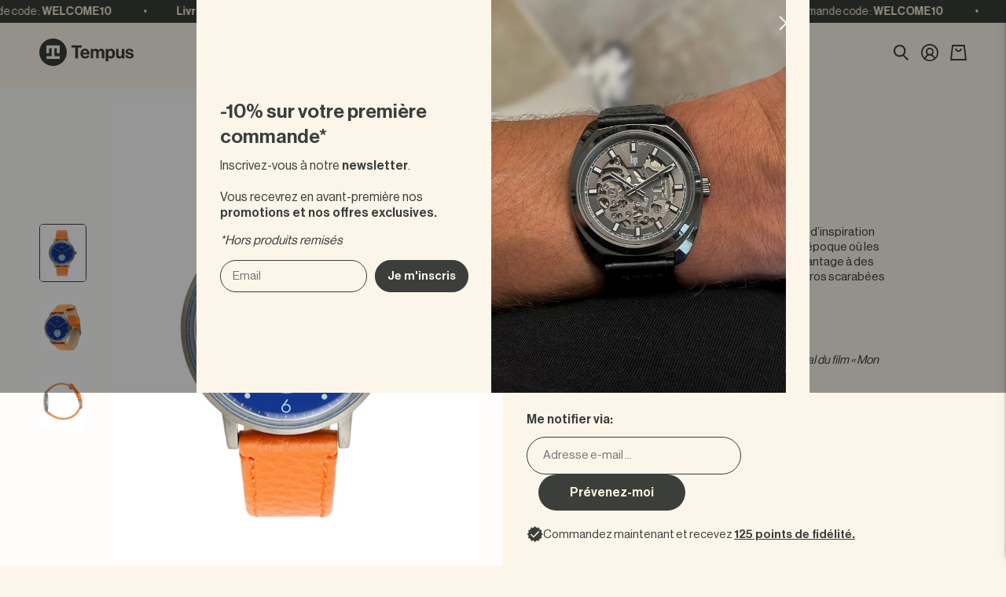

--- FILE ---
content_type: text/html; charset=utf-8
request_url: https://tempusshop.com/products/kelton-villa-bleue
body_size: 111504
content:
<!--

dev by Félix Juhel
felixjuhel.com

-->

<!doctype html>
<html class="no-js" lang="fr">
  <head>
    <meta charset="utf-8">
    <meta http-equiv="X-UA-Compatible" content="IE=edge">
    <meta name="viewport" content="width=device-width, initial-scale=1, maximum-scale=1">
    <meta name="theme-color" content="#3B3E3B">
    <meta name="author" content="Félix Juhel">
    <link rel="canonical" href="https://tempusshop.com/products/kelton-villa-bleue">
    <link rel="preconnect" href="https://cdn.shopify.com" crossorigin>
    
    <meta name="googlebot" content="index">
    <meta name="robots" content="index">
        
    <meta property="og:title" content="Kelton Villa Bleue">
    <meta property="og:description" content="Une Villa qui renouvelle radicalement le genre. Toujours d’inspiration moderniste, celle-ci évoque l’âge d’or de l’automobile, époque où les véhicules à quatre roues ressemblaient peut-être davantage à des libellules (la jaguar XKD de Ralph, par exemple) ou à de gros scarabées satinés qu’à des tanks.
 
Le saviez-vous ?
La Villa Arpel, personnage moderne, géométrique et central du film « Mon Oncle » de Jacques Tati, n’existe pas.">
    <meta property="og:url" content="https://tempusshop.com/products/kelton-villa-bleue">
    <meta property="og:image" content="//tempusshop.com/cdn/shop/files/Kelton_Villa_bleue_720x.jpg?v=1753105765">
    <meta property="product:brand" content="Kelton">
    <meta property="product:availability" content="in stock">
    <meta property="product:condition" content="new">
    <meta property="product:price:amount" content="Liquid error (layout/theme line 29): wrong number of arguments (given 3, expected 2)">
    <meta property="product:price:currency" content="EUR">
    <meta property="product:retailer_item_id" content="8689667670350">
    <meta property="product:item_group_id" content="Montres">
    
    <!-- Balise shopify merchant -->
    <meta name="google-site-verification" content="vnchcI_PhuUzlfXHncAOXzMn79rRL4TZmZyTS5cgxoU" />
    
    <!-- Balise Facebook -->
    <meta name="facebook-domain-verification" content="jeal8szd4m32uospvtq607zokknrtw" /><link rel="icon" type="image/png" href="//tempusshop.com/cdn/shop/files/favicon.png?crop=center&height=32&v=1674524341&width=32"><link rel="preconnect" href="https://fonts.shopifycdn.com" crossorigin><title>
      Kelton Villa Bleue
 &ndash; Tempus Shop</title>

    
      <meta name="description" content="Une Villa qui renouvelle radicalement le genre. Toujours d’inspiration moderniste, celle-ci évoque l’âge d’or de l’automobile, époque où les véhicules à quatre roues ressemblaient peut-être davantage à des libellules (la jaguar XKD de Ralph, par exemple) ou à de gros scarabées satinés qu’à des tanks.   Le saviez-vous ?">
    

    

<meta property="og:site_name" content="Tempus Shop">
<meta property="og:url" content="https://tempusshop.com/products/kelton-villa-bleue">
<meta property="og:title" content="Kelton Villa Bleue">
<meta property="og:type" content="product">
<meta property="og:description" content="Une Villa qui renouvelle radicalement le genre. Toujours d’inspiration moderniste, celle-ci évoque l’âge d’or de l’automobile, époque où les véhicules à quatre roues ressemblaient peut-être davantage à des libellules (la jaguar XKD de Ralph, par exemple) ou à de gros scarabées satinés qu’à des tanks.   Le saviez-vous ?"><meta property="og:image" content="http://tempusshop.com/cdn/shop/files/Kelton_Villa_bleue.jpg?v=1753105765">
  <meta property="og:image:secure_url" content="https://tempusshop.com/cdn/shop/files/Kelton_Villa_bleue.jpg?v=1753105765">
  <meta property="og:image:width" content="960">
  <meta property="og:image:height" content="1200"><meta property="og:price:amount" content="125,00">
  <meta property="og:price:currency" content="EUR"><meta name="twitter:card" content="summary_large_image">
<meta name="twitter:title" content="Kelton Villa Bleue">
<meta name="twitter:description" content="Une Villa qui renouvelle radicalement le genre. Toujours d’inspiration moderniste, celle-ci évoque l’âge d’or de l’automobile, époque où les véhicules à quatre roues ressemblaient peut-être davantage à des libellules (la jaguar XKD de Ralph, par exemple) ou à de gros scarabées satinés qu’à des tanks.   Le saviez-vous ?">


    <script src="//tempusshop.com/cdn/shop/t/40/assets/global.js?v=24850326154503943211763060477" defer="defer"></script>
    
    <script>window.performance && window.performance.mark && window.performance.mark('shopify.content_for_header.start');</script><meta name="facebook-domain-verification" content="jeal8szd4m32uospvtq607zokknrtw">
<meta id="shopify-digital-wallet" name="shopify-digital-wallet" content="/58987937963/digital_wallets/dialog">
<link rel="alternate" hreflang="x-default" href="https://tempusshop.com/products/kelton-villa-bleue">
<link rel="alternate" hreflang="en-GB" href="https://tempusshop.com/en-gb/products/kelton-villa-bleue">
<link rel="alternate" hreflang="es-GB" href="https://tempusshop.com/es-gb/products/kelton-villa-bleue">
<link rel="alternate" hreflang="nl-GB" href="https://tempusshop.com/nl-gb/products/kelton-villa-bleue">
<link rel="alternate" hreflang="fr-GB" href="https://tempusshop.com/fr-gb/products/kelton-villa-bleue">
<link rel="alternate" hreflang="es-ES" href="https://tempusshop.com/es-es/products/kelton-villa-bleue">
<link rel="alternate" hreflang="en-ES" href="https://tempusshop.com/en-es/products/kelton-villa-bleue">
<link rel="alternate" hreflang="nl-ES" href="https://tempusshop.com/nl-es/products/kelton-villa-bleue">
<link rel="alternate" hreflang="fr-ES" href="https://tempusshop.com/fr-es/products/kelton-villa-bleue">
<link rel="alternate" hreflang="nl-NL" href="https://tempusshop.com/nl-nl/products/kelton-villa-bleue">
<link rel="alternate" hreflang="en-NL" href="https://tempusshop.com/en-nl/products/kelton-villa-bleue">
<link rel="alternate" hreflang="es-NL" href="https://tempusshop.com/es-nl/products/kelton-villa-bleue">
<link rel="alternate" hreflang="de-NL" href="https://tempusshop.com/de-nl/products/kelton-villa-bleue-de">
<link rel="alternate" hreflang="fr-NL" href="https://tempusshop.com/fr-nl/products/kelton-villa-bleue">
<link rel="alternate" hreflang="de-DE" href="https://tempusshop.com/de-de/products/kelton-villa-bleue-de">
<link rel="alternate" hreflang="en-DE" href="https://tempusshop.com/en-de/products/kelton-villa-bleue">
<link rel="alternate" hreflang="es-DE" href="https://tempusshop.com/es-de/products/kelton-villa-bleue">
<link rel="alternate" hreflang="nl-DE" href="https://tempusshop.com/nl-de/products/kelton-villa-bleue">
<link rel="alternate" hreflang="fr-DE" href="https://tempusshop.com/fr-de/products/kelton-villa-bleue">
<link rel="alternate" hreflang="fr-FR" href="https://tempusshop.com/products/kelton-villa-bleue">
<link rel="alternate" type="application/json+oembed" href="https://tempusshop.com/products/kelton-villa-bleue.oembed">
<script async="async" src="/checkouts/internal/preloads.js?locale=fr-FR"></script>
<script id="shopify-features" type="application/json">{"accessToken":"75443c91507af6d9af80871aab98b3b5","betas":["rich-media-storefront-analytics"],"domain":"tempusshop.com","predictiveSearch":true,"shopId":58987937963,"locale":"fr"}</script>
<script>var Shopify = Shopify || {};
Shopify.shop = "tempus-shop-twi.myshopify.com";
Shopify.locale = "fr";
Shopify.currency = {"active":"EUR","rate":"1.0"};
Shopify.country = "FR";
Shopify.theme = {"name":"Tempus Live - Novembre 2025","id":182487679310,"schema_name":"STONKS THEME","schema_version":"5.0.0","theme_store_id":null,"role":"main"};
Shopify.theme.handle = "null";
Shopify.theme.style = {"id":null,"handle":null};
Shopify.cdnHost = "tempusshop.com/cdn";
Shopify.routes = Shopify.routes || {};
Shopify.routes.root = "/";</script>
<script type="module">!function(o){(o.Shopify=o.Shopify||{}).modules=!0}(window);</script>
<script>!function(o){function n(){var o=[];function n(){o.push(Array.prototype.slice.apply(arguments))}return n.q=o,n}var t=o.Shopify=o.Shopify||{};t.loadFeatures=n(),t.autoloadFeatures=n()}(window);</script>
<script id="shop-js-analytics" type="application/json">{"pageType":"product"}</script>
<script defer="defer" async type="module" src="//tempusshop.com/cdn/shopifycloud/shop-js/modules/v2/client.init-shop-cart-sync_XvpUV7qp.fr.esm.js"></script>
<script defer="defer" async type="module" src="//tempusshop.com/cdn/shopifycloud/shop-js/modules/v2/chunk.common_C2xzKNNs.esm.js"></script>
<script type="module">
  await import("//tempusshop.com/cdn/shopifycloud/shop-js/modules/v2/client.init-shop-cart-sync_XvpUV7qp.fr.esm.js");
await import("//tempusshop.com/cdn/shopifycloud/shop-js/modules/v2/chunk.common_C2xzKNNs.esm.js");

  window.Shopify.SignInWithShop?.initShopCartSync?.({"fedCMEnabled":true,"windoidEnabled":true});

</script>
<script>(function() {
  var isLoaded = false;
  function asyncLoad() {
    if (isLoaded) return;
    isLoaded = true;
    var urls = ["https:\/\/cdn.jsdelivr.net\/gh\/apphq\/slidecart-dist@master\/slidecarthq-forward.js?4\u0026shop=tempus-shop-twi.myshopify.com","https:\/\/d1564fddzjmdj5.cloudfront.net\/initializercolissimo.js?app_name=happycolissimo\u0026cloud=d1564fddzjmdj5.cloudfront.net\u0026shop=tempus-shop-twi.myshopify.com","https:\/\/ecommplugins-scripts.trustpilot.com\/v2.1\/js\/header.min.js?settings=eyJrZXkiOiJUS3hCaENiN3VLaFJSVkg0IiwicyI6Im5vbmUifQ==\u0026shop=tempus-shop-twi.myshopify.com","https:\/\/ecommplugins-trustboxsettings.trustpilot.com\/tempus-shop-twi.myshopify.com.js?settings=1692993107861\u0026shop=tempus-shop-twi.myshopify.com","\/\/cdn.shopify.com\/proxy\/bd93d1a9399e744279849b2c52a6f1d7cbeb16aa2e4be8aa1c1306aa8407999d\/app.bixgrow.com\/scripttag\/bixgrow-friend-reward-popup.js?shop=tempus-shop-twi.myshopify.com\u0026sp-cache-control=cHVibGljLCBtYXgtYWdlPTkwMA","https:\/\/reconvert-cdn.com\/assets\/js\/reconvert_script_tags.mini.js?scid=enRzbTZMY1BINERBUm51MTVESU5HQT09\u0026shop=tempus-shop-twi.myshopify.com"];
    for (var i = 0; i < urls.length; i++) {
      var s = document.createElement('script');
      s.type = 'text/javascript';
      s.async = true;
      s.src = urls[i];
      var x = document.getElementsByTagName('script')[0];
      x.parentNode.insertBefore(s, x);
    }
  };
  if(window.attachEvent) {
    window.attachEvent('onload', asyncLoad);
  } else {
    window.addEventListener('load', asyncLoad, false);
  }
})();</script>
<script id="__st">var __st={"a":58987937963,"offset":3600,"reqid":"f0b00d9e-eae5-41e9-b929-26216f995007-1768763036","pageurl":"tempusshop.com\/products\/kelton-villa-bleue","u":"77c007f7e507","p":"product","rtyp":"product","rid":8689667670350};</script>
<script>window.ShopifyPaypalV4VisibilityTracking = true;</script>
<script id="captcha-bootstrap">!function(){'use strict';const t='contact',e='account',n='new_comment',o=[[t,t],['blogs',n],['comments',n],[t,'customer']],c=[[e,'customer_login'],[e,'guest_login'],[e,'recover_customer_password'],[e,'create_customer']],r=t=>t.map((([t,e])=>`form[action*='/${t}']:not([data-nocaptcha='true']) input[name='form_type'][value='${e}']`)).join(','),a=t=>()=>t?[...document.querySelectorAll(t)].map((t=>t.form)):[];function s(){const t=[...o],e=r(t);return a(e)}const i='password',u='form_key',d=['recaptcha-v3-token','g-recaptcha-response','h-captcha-response',i],f=()=>{try{return window.sessionStorage}catch{return}},m='__shopify_v',_=t=>t.elements[u];function p(t,e,n=!1){try{const o=window.sessionStorage,c=JSON.parse(o.getItem(e)),{data:r}=function(t){const{data:e,action:n}=t;return t[m]||n?{data:e,action:n}:{data:t,action:n}}(c);for(const[e,n]of Object.entries(r))t.elements[e]&&(t.elements[e].value=n);n&&o.removeItem(e)}catch(o){console.error('form repopulation failed',{error:o})}}const l='form_type',E='cptcha';function T(t){t.dataset[E]=!0}const w=window,h=w.document,L='Shopify',v='ce_forms',y='captcha';let A=!1;((t,e)=>{const n=(g='f06e6c50-85a8-45c8-87d0-21a2b65856fe',I='https://cdn.shopify.com/shopifycloud/storefront-forms-hcaptcha/ce_storefront_forms_captcha_hcaptcha.v1.5.2.iife.js',D={infoText:'Protégé par hCaptcha',privacyText:'Confidentialité',termsText:'Conditions'},(t,e,n)=>{const o=w[L][v],c=o.bindForm;if(c)return c(t,g,e,D).then(n);var r;o.q.push([[t,g,e,D],n]),r=I,A||(h.body.append(Object.assign(h.createElement('script'),{id:'captcha-provider',async:!0,src:r})),A=!0)});var g,I,D;w[L]=w[L]||{},w[L][v]=w[L][v]||{},w[L][v].q=[],w[L][y]=w[L][y]||{},w[L][y].protect=function(t,e){n(t,void 0,e),T(t)},Object.freeze(w[L][y]),function(t,e,n,w,h,L){const[v,y,A,g]=function(t,e,n){const i=e?o:[],u=t?c:[],d=[...i,...u],f=r(d),m=r(i),_=r(d.filter((([t,e])=>n.includes(e))));return[a(f),a(m),a(_),s()]}(w,h,L),I=t=>{const e=t.target;return e instanceof HTMLFormElement?e:e&&e.form},D=t=>v().includes(t);t.addEventListener('submit',(t=>{const e=I(t);if(!e)return;const n=D(e)&&!e.dataset.hcaptchaBound&&!e.dataset.recaptchaBound,o=_(e),c=g().includes(e)&&(!o||!o.value);(n||c)&&t.preventDefault(),c&&!n&&(function(t){try{if(!f())return;!function(t){const e=f();if(!e)return;const n=_(t);if(!n)return;const o=n.value;o&&e.removeItem(o)}(t);const e=Array.from(Array(32),(()=>Math.random().toString(36)[2])).join('');!function(t,e){_(t)||t.append(Object.assign(document.createElement('input'),{type:'hidden',name:u})),t.elements[u].value=e}(t,e),function(t,e){const n=f();if(!n)return;const o=[...t.querySelectorAll(`input[type='${i}']`)].map((({name:t})=>t)),c=[...d,...o],r={};for(const[a,s]of new FormData(t).entries())c.includes(a)||(r[a]=s);n.setItem(e,JSON.stringify({[m]:1,action:t.action,data:r}))}(t,e)}catch(e){console.error('failed to persist form',e)}}(e),e.submit())}));const S=(t,e)=>{t&&!t.dataset[E]&&(n(t,e.some((e=>e===t))),T(t))};for(const o of['focusin','change'])t.addEventListener(o,(t=>{const e=I(t);D(e)&&S(e,y())}));const B=e.get('form_key'),M=e.get(l),P=B&&M;t.addEventListener('DOMContentLoaded',(()=>{const t=y();if(P)for(const e of t)e.elements[l].value===M&&p(e,B);[...new Set([...A(),...v().filter((t=>'true'===t.dataset.shopifyCaptcha))])].forEach((e=>S(e,t)))}))}(h,new URLSearchParams(w.location.search),n,t,e,['guest_login'])})(!1,!0)}();</script>
<script integrity="sha256-4kQ18oKyAcykRKYeNunJcIwy7WH5gtpwJnB7kiuLZ1E=" data-source-attribution="shopify.loadfeatures" defer="defer" src="//tempusshop.com/cdn/shopifycloud/storefront/assets/storefront/load_feature-a0a9edcb.js" crossorigin="anonymous"></script>
<script data-source-attribution="shopify.dynamic_checkout.dynamic.init">var Shopify=Shopify||{};Shopify.PaymentButton=Shopify.PaymentButton||{isStorefrontPortableWallets:!0,init:function(){window.Shopify.PaymentButton.init=function(){};var t=document.createElement("script");t.src="https://tempusshop.com/cdn/shopifycloud/portable-wallets/latest/portable-wallets.fr.js",t.type="module",document.head.appendChild(t)}};
</script>
<script data-source-attribution="shopify.dynamic_checkout.buyer_consent">
  function portableWalletsHideBuyerConsent(e){var t=document.getElementById("shopify-buyer-consent"),n=document.getElementById("shopify-subscription-policy-button");t&&n&&(t.classList.add("hidden"),t.setAttribute("aria-hidden","true"),n.removeEventListener("click",e))}function portableWalletsShowBuyerConsent(e){var t=document.getElementById("shopify-buyer-consent"),n=document.getElementById("shopify-subscription-policy-button");t&&n&&(t.classList.remove("hidden"),t.removeAttribute("aria-hidden"),n.addEventListener("click",e))}window.Shopify?.PaymentButton&&(window.Shopify.PaymentButton.hideBuyerConsent=portableWalletsHideBuyerConsent,window.Shopify.PaymentButton.showBuyerConsent=portableWalletsShowBuyerConsent);
</script>
<script data-source-attribution="shopify.dynamic_checkout.cart.bootstrap">document.addEventListener("DOMContentLoaded",(function(){function t(){return document.querySelector("shopify-accelerated-checkout-cart, shopify-accelerated-checkout")}if(t())Shopify.PaymentButton.init();else{new MutationObserver((function(e,n){t()&&(Shopify.PaymentButton.init(),n.disconnect())})).observe(document.body,{childList:!0,subtree:!0})}}));
</script>
<script id='scb4127' type='text/javascript' async='' src='https://tempusshop.com/cdn/shopifycloud/privacy-banner/storefront-banner.js'></script><link rel="stylesheet" media="screen" href="//tempusshop.com/cdn/shop/t/40/compiled_assets/styles.css?v=15754">
<script>window.performance && window.performance.mark && window.performance.mark('shopify.content_for_header.end');</script>

    <link href="//tempusshop.com/cdn/shop/t/40/assets/base.css?v=132514601849090981931763060423" rel="stylesheet" type="text/css" media="all" />
<script>document.documentElement.className = document.documentElement.className.replace('no-js', 'js');
    if (Shopify.designMode) {
      document.documentElement.classList.add('shopify-design-mode');
    }
    </script>
    <script src="//tempusshop.com/cdn/shop/t/40/assets/splide.min.js?v=172251971909805708871763060518"></script>
   	<link href="//tempusshop.com/cdn/shop/t/40/assets/custom.css?v=155042661691514466511763060566" rel="stylesheet" type="text/css" media="all" />
    <link href="//tempusshop.com/cdn/shop/t/40/assets/custom2.css?v=165190550060730444831767816469" rel="stylesheet" type="text/css" media="all" />
    <script type="text/javascript">
  window.Rivo = window.Rivo || {};
  window.Rivo.common = window.Rivo.common || {};
  window.Rivo.common.shop = {
    permanent_domain: 'tempus-shop-twi.myshopify.com',
    currency: "EUR",
    money_format: "{{amount_with_comma_separator}} €",
    id: 58987937963
  };
  

  window.Rivo.common.template = 'product';
  window.Rivo.common.cart = {};
  window.Rivo.common.vapid_public_key = "BJuXCmrtTK335SuczdNVYrGVtP_WXn4jImChm49st7K7z7e8gxSZUKk4DhUpk8j2Xpiw5G4-ylNbMKLlKkUEU98=";
  window.Rivo.global_config = {"asset_urls":{"loy":{"api_js":"https:\/\/cdn.shopify.com\/s\/files\/1\/0194\/1736\/6592\/t\/1\/assets\/ba_rivo_api.js?v=1686727958","init_js":"https:\/\/cdn.shopify.com\/s\/files\/1\/0194\/1736\/6592\/t\/1\/assets\/ba_loy_init.js?v=1686727949","referrals_js":"https:\/\/cdn.shopify.com\/s\/files\/1\/0194\/1736\/6592\/t\/1\/assets\/ba_loy_referrals.js?v=1686727954","referrals_css":"https:\/\/cdn.shopify.com\/s\/files\/1\/0194\/1736\/6592\/t\/1\/assets\/ba_loy_referrals.css?v=1678639051","widget_js":"https:\/\/cdn.shopify.com\/s\/files\/1\/0194\/1736\/6592\/t\/1\/assets\/ba_loy_widget.js?v=1686727950","widget_css":"https:\/\/cdn.shopify.com\/s\/files\/1\/0194\/1736\/6592\/t\/1\/assets\/ba_loy_widget.css?v=1673976822","page_init_js":"https:\/\/cdn.shopify.com\/s\/files\/1\/0194\/1736\/6592\/t\/1\/assets\/ba_loy_page_init.js?v=1686727951","page_widget_js":"https:\/\/cdn.shopify.com\/s\/files\/1\/0194\/1736\/6592\/t\/1\/assets\/ba_loy_page_widget.js?v=1686727953","page_widget_css":"https:\/\/cdn.shopify.com\/s\/files\/1\/0194\/1736\/6592\/t\/1\/assets\/ba_loy_page.css?v=1673976829","page_preview_js":"\/assets\/msg\/loy_page_preview.js"},"rev":{"init_js":"https:\/\/cdn.shopify.com\/s\/files\/1\/0194\/1736\/6592\/t\/1\/assets\/ba_rev_init.js?v=1685412501","display_js":"https:\/\/cdn.shopify.com\/s\/files\/1\/0194\/1736\/6592\/t\/1\/assets\/ba_rev_display.js?v=1681565823","modal_js":"https:\/\/cdn.shopify.com\/s\/files\/1\/0194\/1736\/6592\/t\/1\/assets\/ba_rev_modal.js?v=1681565821","widget_css":"https:\/\/cdn.shopify.com\/s\/files\/1\/0194\/1736\/6592\/t\/1\/assets\/ba_rev_widget.css?v=1680320455","modal_css":"https:\/\/cdn.shopify.com\/s\/files\/1\/0194\/1736\/6592\/t\/1\/assets\/ba_rev_modal.css?v=1680295707"},"pu":{"init_js":"https:\/\/cdn.shopify.com\/s\/files\/1\/0194\/1736\/6592\/t\/1\/assets\/ba_pu_init.js?v=1635877170"},"widgets":{"init_js":"https:\/\/cdn.shopify.com\/s\/files\/1\/0194\/1736\/6592\/t\/1\/assets\/ba_widget_init.js?v=1679987682","modal_js":"https:\/\/cdn.shopify.com\/s\/files\/1\/0194\/1736\/6592\/t\/1\/assets\/ba_widget_modal.js?v=1679987684","modal_css":"https:\/\/cdn.shopify.com\/s\/files\/1\/0194\/1736\/6592\/t\/1\/assets\/ba_widget_modal.css?v=1654723622"},"forms":{"init_js":"https:\/\/cdn.shopify.com\/s\/files\/1\/0194\/1736\/6592\/t\/1\/assets\/ba_forms_init.js?v=1686727955","widget_js":"https:\/\/cdn.shopify.com\/s\/files\/1\/0194\/1736\/6592\/t\/1\/assets\/ba_forms_widget.js?v=1686727956","forms_css":"https:\/\/cdn.shopify.com\/s\/files\/1\/0194\/1736\/6592\/t\/1\/assets\/ba_forms.css?v=1654711758"},"global":{"helper_js":"https:\/\/cdn.shopify.com\/s\/files\/1\/0194\/1736\/6592\/t\/1\/assets\/ba_tracking.js?v=1680229884"}},"proxy_paths":{"loy":"\/apps\/ba-loy","app_metrics":"\/apps\/ba-loy\/app_metrics","push_subscription":"\/apps\/ba-loy\/push"},"aat":["loy"],"pv":false,"sts":false,"bam":false,"batc":false,"base_money_format":"{{amount_with_comma_separator}} €","online_store_version":2,"loy_js_api_enabled":false,"shop":{"name":"Tempus Shop","domain":"tempusshop.com"}};

  
    if (window.Rivo.common.template == 'product'){
      window.Rivo.common.product = {
        id: 8689667670350, price: 12500, handle: "kelton-villa-bleue", tags: ["Kelton","Quartz"],
        available: false, title: "Kelton Villa Bleue", variants: [{"id":47511084695886,"title":"Default Title","option1":"Default Title","option2":null,"option3":null,"sku":null,"requires_shipping":true,"taxable":true,"featured_image":null,"available":false,"name":"Kelton Villa Bleue","public_title":null,"options":["Default Title"],"price":12500,"weight":0,"compare_at_price":null,"inventory_management":"shopify","barcode":"3700760702011","requires_selling_plan":false,"selling_plan_allocations":[],"quantity_rule":{"min":1,"max":null,"increment":1}}]
      };
    }
  

    window.Rivo.loy_config = {"brand_theme_settings":{"button_bg":"#2932fc","header_bg":"#2932fc","desc_color":"#737376","icon_color":"#3a3a3a","link_color":"#2932fc","visibility":"both","cards_shape":"rounded","hide_widget":"false","launcher_bg":"#286ef8","title_color":"#212b36","banner_image":"","inputs_shape":"rounded","buttons_shape":"rounded","primary_color":"#2932fc","launcher_shape":"circle","container_shape":"rounded","mobile_placement":"right","button_text_color":"#fff","desktop_placement":"right","header_text_color":"#fff","launcher_text_color":"#ffffff","mobile_side_spacing":"20","desktop_side_spacing":"20","visibility_condition":"","mobile_bottom_spacing":"20","desktop_bottom_spacing":"20","hide_widget_launcher_on_mobile":"false"},"launcher_style_settings":{"mobile_icon":"star","mobile_text":"Rewards","desktop_icon":"star","desktop_text":"Rewards","mobile_layout":"icon_with_text","desktop_layout":"icon_with_text","mobile_launcher_icon":null,"desktop_launcher_icon":null},"points_program_enabled":true,"referral_program_enabled":true,"vip_program_enabled":false,"vip_program_tier_type":"points_earned","vip_program_period":"lifetime","panel_order_settings":{"points":1,"referrals":2,"vip":3},"font_settings":{"primary_font":null,"secondary_font":null},"translations":{"visitor_header_caption":"Join now and unlock awesome rewards","visitor_header_title":"🏆 Rewards Program","acct_creation_title":"Join and Earn Rewards","acct_creation_desc":"Get rewarded for being an awesome customer","acct_creation_sign_in":"Already a member?","acct_creation_btn":"Start Earning","visitor_point_header":"Earn Points","visitor_point_desc":"Earn points and turn these into rewards!","member_header_caption":"Your points","member_header_title":"{points}","member_point_header":"Points","member_point_desc":"Earn points and turn these into rewards!","general_ways_to_earn":"Ways to earn","general_ways_to_redeem":"Ways to redeem","general_sign_in":"Sign in","general_sign_up":"Sign up","general_signed_up":"signed up","general_no_rewards_yet":"No rewards yet","general_your_rewards_will_show_here":"Your rewards will show here.","general_past_rewards":"Past rewards","general_go_back":"Go back","general_your_rewards":"Your rewards","general_upcoming_reward":"Upcoming reward","general_redeem":"Redeem","general_redeemed_a_reward":"Redeemed a Reward","general_loyalty_program_and_rewards":"Loyalty Program \u0026 Rewards","general_you_have":"You have","general_you_have_points":"You have {{points}} points","general_expiration_date":"Expiration Date","general_click_to_see_more":"View My Rewards Account","general_rewards":"Rewards","general_reward":"reward","general_manual_points_adjust":"manual points adjustment","general_add_points_default_note":"Points granted by points import","general_points_for_judgeme_review":"JudgeMe review","general_reset_removal_default_note":"Existing points removed for points reset from import","general_reset_new_balance_default_note":"Points reset to new balance by points import","general_refund_points":"Points refunded","general_cancel_points":"Points canceled","general_use_discount_code":"Use this discount code on your next order!","general_apply_code":"Apply code","general_add_product_to_cart":"Add product to cart","general_spend":"you spend","general_spent":"Spent","general_points":"Points","general_point":"Point","general_discount_amount_coupon":"${{discount_amount}} off coupon","general_discount_amount":"points for ${{discount_amount}} off","general_no_points_yet":"No Points yet","general_no_activity_yet":"No activity yet","general_have_not_earned_points":"You haven't earned any Points yet.","general_place_an_order":"Place an order","general_placed_an_order":"Placed an order","general_points_for_every":"Points for every","general_how_to_earn_points":"How do I earn Points?","general_points_activity":"Points History","general_celebrate_birthday":"Celebrate a birthday","general_celebrate_birthday_past_tense":"Celebrated a birthday","general_birthday_reward":"Celebrate with a reward","general_celebrate_your_birthday":"Let's celebrate your birthday! 🎉 Please give us 30 days notice - otherwise, you'll have to wait another year.","general_edit_date":"Edit Date","general_month":"Month","general_day":"Day","general_enter_valid_date":"Please enter a valid date","general_save_date":"Save date","general_reward_show":"Show","general_share_via_email":"Share via Email","general_share_on":"Share on","general_please_choose_an_option":"Please choose an option from the","general_product_page":"product page","general_were_awarded_points":"were awarded points","general_by":"by","social_instagram_follow":"Follow on Instagram","social_tiktok_follow":"Follow on TikTok","social_facebook_like":"Like page on Facebook","social_facebook_share":"Share link on Facebook","social_twitter_follow":"Follow on Twitter","social_twitter_share":"Share link on Twitter","social_instagram_follow_past_tense":"Followed on Instagram","social_tiktok_follow_past_tense":"Followed on TikTok","social_facebook_like_past_tense":"Liked a page on Facebook","social_facebook_share_past_tense":"Shared a link on Facebook","social_twitter_follow_past_tense":"Followed on Twitter","social_twitter_share_past_tense":"Shared a link on Twitter","social_follow":"Follow","social_share":"Share","social_like":"Like","referral_complete":"Complete a Referral","referral_complete_past_tense":"Completed a Referral","referral_complete_points":"{{points_amount}} Points for every referral completed","review_complete":"Post a product review","review_complete_past_tense":"Posted a product review","review_complete_points":"{{points_amount}} Points for every review posted","referrals_title":"Referral Program","referrals_visitor_desc":"Refer a friend who makes a purchase and both of you will claim rewards.","referrals_create_account_to_claim_coupon":"Create an Account to claim your coupon","referrals_create_account":"Create an Account","referrals_referred_reward":"They will get","referrals_referrer_reward":"You will get","referrals_call_to_action":"Refer friends and earn","referrals_completed":"referrals completed so far","referrals_share_link":"Share this link with a friend for them to claim the reward","referrals_referral_code":"Your referral link to share","referrals_get_reward":"Get your","referrals_claimed_reward":"Here's your","referrals_claim_reward":"Claim your gift","referrals_email_invite":"Refer friends by email","referrals_email_send":"Send email","referrals_email_to":"To","referrals_email_to_placeholder":"Add a comma-separated list of emails","referrals_email_message":"Message","referrals_email_message_placeholder":"Customize your referral message. The referral link will be automatically added.","referrals_email_your_friend_has_referred_you":"Your friend has referred you to {{shop_name}}","referrals_email_checkout_out_and_claim_reward":"Check out the referral link and claim a free reward.","referrals_invalid_email":"Please enter a valid email address","referrals_name_must_be_present":"Please enter your first name","referrals_no_referrals_yet":"No referrals yet","referrals_your_referrals_show_here":"Your referrals will show here.","referrals_your_referrals":"Your referrals","referrals_status_pending":"pending","referrals_status_completed":"completed","referrals_status_blocked":"blocked","vip_tiers":"VIP Tiers","vip_status":"VIP Status","vip_reward":"VIP reward","vip_tier_desc":"Gain access to exclusive rewards.","vip_reward_earned_via":"Earned via {{vip_tier_name}} tier","vip_tier_no_vip_history":"No VIP membership history yet","vip_tier_vip_history":"VIP History","vip_tier_added_to":"Added to {{tier_name}}","vip_tier_achieved":"Unlocked {{tier_name}}","vip_tier_dropped_to":"Fell to {{tier_name}}","vip_tier_retained_to":"Kept {{tier_name}}","vip_tier_earn_points":"Earn {{points}} Points","vip_tier_orders_placed_count":"Place {{amount}} Orders","vip_tier_spend":"Spend {{amount}}","vip_perks":"Perks","vip_benefits":"Benefits","vip_tier_to_unlock":"to unlock","vip_achieved_until":"Achieved until","vip_you_have_achieved":"You've achieved","vip_tier_on_highest":"You did it! You're on the highest tier 🎉","general_error":"Hmm, something went wrong, please try again shortly","general_redeem_error_min_points":"Did not meet minimum points to redeem","general_redeem_error_max_points":"Exceeded maximum points to spend","tos_max_shipping_amount":"Maximum shipping amount of {{max_shipping_amount}}.","tos_expiry_months":"Expires {{expiry_months}} month(s) after being redeemed.","tos_expiry_at":"Reward expires on {{expiry_date}}.","tos_free_product":"Reward only applies to {{product_name}}","tos_min_order_amount":"Applies to all orders over {{min_order_amount}}.","tos_apply_to_collection":"Only for products in specific collections."},"widget_css":"#baLoySectionWrapper .ba-loy-bg-color {\n  background-color: #2932fc;\n}\n\n#baLoySectionWrapper .section-panel-wrapper {\n  box-shadow:rgba(0, 0, 0, 0.1) 0px 4px 15px 0px, rgba(0, 0, 0, 0.1) 0px 1px 2px 0px, #2932fc 0px 2px 0px 0px inset;\n}\n\n\n\n\n.header-main, .header-secondary, .points-expiry-desc {\n\tcolor: #fff !important;\n}\n.main-default a.sign-in{\n  color: #2932fc !important;\n}\n\n.section-table-piece-detail-items .li-img path {\n  fill: #3a3a3a;\n}\n\n.buttons-icons-detail-image .li-img {\n  fill: #3a3a3a;\n}\n\n#baLoySectionWrapper .loy-button-main{\n    background: #2932fc;\n    color: #fff;\n}\n\n  #baLoySectionWrapper .loy-button-main{\n    color: #fff;\n  }\n\n  #baLoySectionWrapper .main-default, #baLoySectionWrapper div.panel-section .head-title,#baLoySectionWrapper body {\n    color: #212b36;\n  }\n\n  #baLoySectionWrapper .section-panel-wrapper .panel-desc, #baLoySectionWrapper .main-default.sign-in-text{\n    color: #737376;\n  }\n\n  #launcher-wrapper{\n    background: #286ef8;\n  }\n\n\n.ba-loy-namespace .ba-loy-messenger-frame, #launcher-wrapper{\n  right: 20px;\n  left: auto;\n}\n.ba-loy-namespace .ba-loy-messenger-frame {\n  bottom: 90px;\n}\n#launcher-wrapper{\n  bottom: 20px;\n}\n\n.launcher-text{\n  color: #ffffff !important;\n}\n\n#launcher-wrapper .launcher-desktop { display: block; }\n#launcher-wrapper .launcher-mobile  { display: none;  }\n\n@media (max-device-width: 851px) and (orientation: landscape), (max-width: 500px) {\n  .ba-loy-namespace .ba-loy-messenger-frame{\n    height: 100%;\n    min-height: 100%;\n    bottom: 0;\n    right: 0;\n    left: 0;\n    top: 0;\n    width: 100%;\n    border-radius: 0 !important;\n  }\n  #launcher-wrapper.up{\n    display: none;\n  }\n  #launcher-wrapper{\n    right: 20px;\n    left: auto;\n    bottom: 20px;\n  }\n  #launcher-wrapper .launcher-desktop { display: none;  }\n  #launcher-wrapper .launcher-mobile  { display: block; }\n}\n\n\n\n.ba-loy-circle{border-radius: 30px !important;}\n.ba-loy-rounded{border-radius: 10px !important;}\n.ba-loy-square{border-radius: 0px !important;}\n","custom_css":null,"ways_to_earn":[{"title":"Place an order","automation_id":184513,"status":"active","trigger":"order_placed","step_id":687485,"points_amount":1,"points_type":"multiplier","icon_url":null},{"title":"Celebrate a birthday","automation_id":184514,"status":"active","trigger":"customer_birthday","step_id":687486,"points_amount":200,"points_type":"fixed","icon_url":null},{"title":"Complete a Referral","name":null,"trigger":"referral_complete","points_amount":100,"description":null}],"points_rewards":[{"id":177812,"name":"5 € off coupon","enabled":true,"points_amount":500,"points_type":"fixed","reward_type":"fixed_amount","source":"points","pretty_display_rewards":"5 € off coupon (500 points required)","icon_url":null,"terms_of_service":{"reward_type":"fixed_amount","applies_to":"entire","show_tos":false}},{"id":177813,"name":"10 € off coupon","enabled":true,"points_amount":1000,"points_type":"fixed","reward_type":"fixed_amount","source":"points","pretty_display_rewards":"10 € off coupon (1000 points required)","icon_url":null,"terms_of_service":{"reward_type":"fixed_amount","applies_to":"entire","show_tos":false}},{"id":177814,"name":"20 € off coupon","enabled":true,"points_amount":2000,"points_type":"fixed","reward_type":"fixed_amount","source":"points","pretty_display_rewards":"20 € off coupon (2000 points required)","icon_url":null,"terms_of_service":{"reward_type":"fixed_amount","applies_to":"entire","show_tos":false}}],"widget_custom_icons":{"brand_icon":null,"rewards":null,"ways_to_earn":null,"ways_to_redeem":null},"referral_rewards":{"referrer_reward":{"id":177815,"name":"5 € off coupon","reward_type":"fixed_amount","properties":{"applies_to":"entire"}},"referred_reward":{"id":177871,"name":"10% de réduction ","reward_type":"percentage","properties":{"applies_to":"entire","purchase_type":"one_time","customer_points_get":1.0,"increment_points_value":100,"max_points_to_spend_value":200,"min_points_to_redeem_value":100}}},"referral_social_settings":{"twitter_message":"","whatsapp_message":""},"referrals_customer_account_required":false,"vip_tiers":[],"show_customer_page_widget":false,"shopify_account_embed_custom_css":null,"pages_config":{"id":118697197902,"handle":"loyalty-program","published_at":null,"desktop_banner_image_url":"https:\/\/d15d3imw3mjndz.cloudfront.net\/no56jy6dvsbe5l489jl6q85y4pcd","custom_css":"","primary_google_font":"inherit","secondary_google_font":"","enforce_full_width_enabled":false,"modal_offset":null,"sections":[{"id":28282,"section_type":"banner","settings":{"title_font_size":53,"earn_button_text":"Gagner des points","title_font_color":"#fbf5ea","earn_button_edges":"square","earn_button_style":"fill","login_button_text":"Connexion ","login_button_edges":"square","login_button_style":"fill","redeem_button_text":"Récompenses","primary_font_family":"inherit","redeem_button_edges":"square","redeem_button_style":"fill","logged_in_title_text":"Bienvenue ","register_button_text":"Inscription","description_font_size":20,"earn_button_font_size":14,"logged_out_title_text":"Programme de fidélité Tempus","register_button_edges":"square","register_button_style":"fill","secondary_font_family":"inherit","description_font_color":"#faf5eb","earn_button_font_color":"#ffffff","login_button_font_size":14,"login_button_font_color":"#ffffff","redeem_button_font_size":14,"redeem_button_font_color":"#ffffff","register_button_font_size":14,"logged_in_description_text":"En tant que membre, vous gagnez des points pour chaque achats","register_button_font_color":"#ffffff","logged_out_description_text":"Gagnez des avantages à chaque achat\r\n","earn_button_background_color":"#3b3e3b","login_button_background_color":"#3b3e3b","redeem_button_background_color":"#3b3e3b","register_button_background_color":"#3b3e3b"},"hidden":false},{"id":28283,"section_type":"explainer","settings":{"background_color":"#ffffff","step_1_title_text":"Sign Up","step_2_title_text":"Earn Points","step_3_title_text":"Redeem","rewards_title_text":"Your Rewards","primary_font_family":"inherit","step_1_subtitle_text":"Create an account on our store","step_2_subtitle_text":"Earn points for shopping","step_3_subtitle_text":"Redeem points for discounts","step_title_font_size":20,"points_logs_date_text":"Date","secondary_font_family":"inherit","step_number_font_size":40,"step_title_font_color":"#000000","header_title_font_size":38,"logged_out_header_text":"How it Works","step_number_font_color":"#000000","header_title_font_color":"#000000","points_logs_action_text":"Action","points_logs_points_text":"Points","rewards_title_font_size":38,"step_subtitle_font_size":14,"no_rewards_subtitle_text":"No rewards yet. Your rewards will show here.","rewards_title_font_color":"#000000","step_subtitle_font_color":"#000000","has_rewards_subtitle_text":"You have the following rewards ready to use.","header_subtitle_font_size":14,"header_subtitle_font_color":"#000000","rewards_subtitle_font_size":14,"logged_in_header_title_text":"Hi {{first_name}}, you have {{points_balance}} points","rewards_subtitle_font_color":"#000000","logged_in_header_subtitle_text":"Here's an overview of your current points balance and recent activity"},"hidden":false},{"id":28284,"section_type":"ways_to_earn","settings":{"title_text":"Ways to Earn","subtitle_text":"Earn points by completing any of the actions below","title_font_size":38,"background_color":"#fafafa","title_font_color":"#000000","subtitle_font_size":14,"primary_font_family":"inherit","subtitle_font_color":"#000000","secondary_font_family":"inherit"},"hidden":false},{"id":28285,"section_type":"ways_to_redeem","settings":{"title_text":"Ways to Redeem","subtitle_text":"Spend your points on any of the amazing rewards below.","title_font_size":38,"background_color":"#def558","title_font_color":"#000000","subtitle_font_size":14,"primary_font_family":"inherit","subtitle_font_color":"#000000","secondary_font_family":"inherit"},"hidden":false},{"id":28286,"section_type":"referral","settings":{"title_text":"Refer a friend","subtitle_text":"Share your unique referral link with friends to earn rewards","title_font_size":38,"background_color":"#fbf5ea","title_font_color":"#000000","subtitle_font_size":14,"primary_font_family":"inherit","subtitle_font_color":"#000000","secondary_font_family":"inherit"},"hidden":false},{"id":28287,"section_type":"vip_tier","settings":{"title_text":"Vip Tiers","subtitle_text":"Get access to higher tiers and exclusive VIP rewards","title_font_size":38,"background_color":"#ffffff","title_font_color":"#000000","subtitle_font_size":14,"primary_font_family":"inherit","subtitle_font_color":"#000000","secondary_font_family":"inherit"},"hidden":false}]},"forms":[],"points_expiry_enabled":false,"frontend":{"potential_points":{"order_placed":{"enabled":true,"points_type":"multiplier","points_amount":1}}},"referral_campaigns":[]};
    window.Rivo.loy_config.api_endpoint = "/apps/ba-loy";
    window.Rivo.loy_config.domain_name = "loyalty.rivo.io";




</script>


<script type="text/javascript">
  

  //Global snippet for Rivo
  //this is updated automatically - do not edit manually.

  function loadScript(src, defer, done) {
    var js = document.createElement('script');
    js.src = src;
    js.defer = defer;
    js.onload = function(){done();};
    js.onerror = function(){
      done(new Error('Failed to load script ' + src));
    };
    document.head.appendChild(js);
  }

  function browserSupportsAllFeatures() {
    return window.Promise && window.fetch && window.Symbol;
  }

  if (browserSupportsAllFeatures()) {
    main();
  } else {
    loadScript('https://polyfill-fastly.net/v3/polyfill.min.js?features=Promise,fetch', true, main);
  }

  function loadAppScripts(){
     if (window.Rivo.global_config.aat.includes("loy")){
      loadScript(window.Rivo.global_config.asset_urls.loy.init_js, true, function(){});
     }

     if (window.Rivo.global_config.aat.includes("rev")){
      loadScript(window.Rivo.global_config.asset_urls.rev.init_js, true, function(){});
     }

     if (window.Rivo.global_config.aat.includes("pu")){
      loadScript(window.Rivo.global_config.asset_urls.pu.init_js, true, function(){});
     }

     if (window.Rivo.global_config.aat.includes("pop") || window.Rivo.global_config.aat.includes("pu")){
      loadScript(window.Rivo.global_config.asset_urls.widgets.init_js, true, function(){});
     }
  }

  function main(err) {
    loadScript(window.Rivo.global_config.asset_urls.global.helper_js, false, loadAppScripts);
  }
</script>


    <script>
    
    
    
    
    var gsf_conversion_data = {page_type : 'product', event : 'view_item', data : {product_data : [{variant_id : 47511084695886, product_id : 8689667670350, name : "Kelton Villa Bleue", price : "125.00", currency : "EUR", sku : "", brand : "Kelton", variant : "Default Title", category : "Montres", quantity : "0" }], total_price : "125.00", shop_currency : "EUR"}};
    
</script>
<!-- BEGIN app block: shopify://apps/klaviyo-email-marketing-sms/blocks/klaviyo-onsite-embed/2632fe16-c075-4321-a88b-50b567f42507 -->












  <script async src="https://static.klaviyo.com/onsite/js/UFEWi4/klaviyo.js?company_id=UFEWi4"></script>
  <script>!function(){if(!window.klaviyo){window._klOnsite=window._klOnsite||[];try{window.klaviyo=new Proxy({},{get:function(n,i){return"push"===i?function(){var n;(n=window._klOnsite).push.apply(n,arguments)}:function(){for(var n=arguments.length,o=new Array(n),w=0;w<n;w++)o[w]=arguments[w];var t="function"==typeof o[o.length-1]?o.pop():void 0,e=new Promise((function(n){window._klOnsite.push([i].concat(o,[function(i){t&&t(i),n(i)}]))}));return e}}})}catch(n){window.klaviyo=window.klaviyo||[],window.klaviyo.push=function(){var n;(n=window._klOnsite).push.apply(n,arguments)}}}}();</script>

  
    <script id="viewed_product">
      if (item == null) {
        var _learnq = _learnq || [];

        var MetafieldReviews = null
        var MetafieldYotpoRating = null
        var MetafieldYotpoCount = null
        var MetafieldLooxRating = null
        var MetafieldLooxCount = null
        var okendoProduct = null
        var okendoProductReviewCount = null
        var okendoProductReviewAverageValue = null
        try {
          // The following fields are used for Customer Hub recently viewed in order to add reviews.
          // This information is not part of __kla_viewed. Instead, it is part of __kla_viewed_reviewed_items
          MetafieldReviews = {};
          MetafieldYotpoRating = null
          MetafieldYotpoCount = null
          MetafieldLooxRating = null
          MetafieldLooxCount = null

          okendoProduct = null
          // If the okendo metafield is not legacy, it will error, which then requires the new json formatted data
          if (okendoProduct && 'error' in okendoProduct) {
            okendoProduct = null
          }
          okendoProductReviewCount = okendoProduct ? okendoProduct.reviewCount : null
          okendoProductReviewAverageValue = okendoProduct ? okendoProduct.reviewAverageValue : null
        } catch (error) {
          console.error('Error in Klaviyo onsite reviews tracking:', error);
        }

        var item = {
          Name: "Kelton Villa Bleue",
          ProductID: 8689667670350,
          Categories: ["100+","montre","Montre francaise","Montre Homme","No orient no promo"],
          ImageURL: "https://tempusshop.com/cdn/shop/files/Kelton_Villa_bleue_grande.jpg?v=1753105765",
          URL: "https://tempusshop.com/products/kelton-villa-bleue",
          Brand: "Kelton",
          Price: "125,00 €",
          Value: "125,00",
          CompareAtPrice: "0,00 €"
        };
        _learnq.push(['track', 'Viewed Product', item]);
        _learnq.push(['trackViewedItem', {
          Title: item.Name,
          ItemId: item.ProductID,
          Categories: item.Categories,
          ImageUrl: item.ImageURL,
          Url: item.URL,
          Metadata: {
            Brand: item.Brand,
            Price: item.Price,
            Value: item.Value,
            CompareAtPrice: item.CompareAtPrice
          },
          metafields:{
            reviews: MetafieldReviews,
            yotpo:{
              rating: MetafieldYotpoRating,
              count: MetafieldYotpoCount,
            },
            loox:{
              rating: MetafieldLooxRating,
              count: MetafieldLooxCount,
            },
            okendo: {
              rating: okendoProductReviewAverageValue,
              count: okendoProductReviewCount,
            }
          }
        }]);
      }
    </script>
  




  <script>
    window.klaviyoReviewsProductDesignMode = false
  </script>







<!-- END app block --><!-- BEGIN app block: shopify://apps/parkour-facebook-pixel/blocks/threasury_pixel/f23b2ffe-4c53-446e-ad3a-7976ffbee5c2 -->

<script>
  (function () {
    const params = new URLSearchParams(window.location.search);
    const hasBuilderMode = params.get('eventBuilderMode') === 'true';
    const encodedSelector = params.get('selector');

    if (hasBuilderMode) {
      sessionStorage.setItem('eventBuilderMode', '1');
    }

    const fromSession = sessionStorage.getItem('eventBuilderMode');

    // ✅ Store the decoded selector globally
    if (encodedSelector) {
      try {
        const decoded = decodeURIComponent(encodedSelector);
        sessionStorage.setItem('eventBuilderSelector', decoded);
        window.extractedSelector = decoded;
        console.log('[Parkour] Builder selector loaded:', decoded);
      } catch (err) {
        console.warn('[Parkour] Failed to decode selector:', err);
      }
    }

    // ✅ Load eventBuilder.js if in builder mode
    if (hasBuilderMode || fromSession) {
      const s = document.createElement('script');
      s.src = "https://cdn.shopify.com/extensions/019bb5d1-f76d-7fa6-8599-bd69c852119b/parkour-pixel-104/assets/eventBuilder.js";
      s.async = true;
      document.head.appendChild(s);
    }
  })();
</script>

<script>
  document.addEventListener('DOMContentLoaded', function () {
    const metaData = ``;
    const customEvents = metaData ? JSON.parse(metaData) : null;
    try {
      const hasCustomEvents = customEvents || localStorage.getItem('Parkour_custom_events_fb');
      if (hasCustomEvents && hasCustomEvents !== '[]') {
        const script = document.createElement('script');
        script.src = "https://cdn.shopify.com/extensions/019bb5d1-f76d-7fa6-8599-bd69c852119b/parkour-pixel-104/assets/customTracker.js";
        script.async = true;
        document.head.appendChild(script);
      }
    } catch (e) {
      console.warn('[Parkour] customTracker.js load failed', e);
    }
  });
</script>

<script>
const FacebookTracker = {
  config: {
    debug: localStorage.getItem('tdb') || null,
    storageKeys: {
      PREFERRED_ID: 'Parkour_preferred_id_fb',
      AD_INFO: 'Parkour_ad_info_fb',
      AD_LOGS: 'Parkour_ad_logs_fb',
      PIXEL_STATUS: 'Parkour_pixel_app_status_fb',
      PIXEL_CONFIG: 'Parkour_pixel_config_fb',
      CUSTOMER_HASHED: 'Parkour_Customer_params_fb',
      CUSTOM_EVENTS: 'Parkour_custom_events_fb',
      WEB_PIXEL: 'Parkour_web_pixel_fb',
      EXTERNAL_ID: 'Parkour_external_id',
      PAGE_DATA: 'Parkour_page_data',
      FBC: 'Parkour_fbc',
      FBP: 'Parkour_fbp',
    },
    fbParams: {
      standard: ['fbclid', 'utm_campaign', 'ad_name', 'utm_source', 'adset_name', 'campaign_id', 'adset_id', 'ad_id', 'utm_id']
    }
  },

  utils: {
    log(message, data = null) {
      if (FacebookTracker.config.debug === null) return;
      console.log(`[Facebook Tracker] ${message}`, data);
    },
    async HashString(str) {
      if (!str) return '';
      const encoder = new TextEncoder();
      const data = encoder.encode(str);
      const hash = await crypto.subtle.digest('SHA-256', data);
      return Array.from(new Uint8Array(hash)).map(b => b.toString(16).padStart(2, '0')).join('');
    },
    retry: async (fn, attempts = 3) => {
      for (let i = 0; i < attempts; i++) {
        try { return await fn(); } catch (e) {
          if (i === attempts - 1) throw e;
          await new Promise(r => setTimeout(r, (i + 1) * 1000));
        }
      }
    },
    generateId(prefix = 'CID') {
      return `${prefix}-${Date.now()}-${Math.random().toString(36).substr(2, 9)}`;
    },
    getCookie(name) {
      const match = document.cookie.match(new RegExp(`(^| )${name}=([^;]+)`));
      return match ? match[2] : null;
    },
    setCookie(name, value, days = 90) {
      const expires = new Date(Date.now() + days * 864e5).toUTCString();
      document.cookie = `${name}=${value}; expires=${expires}; path=/; SameSite=Lax`;
    },
    getUrlParam(name) {
      return new URLSearchParams(window.location.search).get(name);
    },
    getFormattedTimestamp() {
      const now = new Date();
      return { timestamp: now.toISOString(), formattedDate: now.toLocaleString() };
    },
    safeParseMetaData(data) {
      try {
        return JSON.parse(data);
      } catch (e) {
        return JSON.parse(decodeURIComponent(atob(data)))
      }
    }
  },

  storage: {
    set(key, value) {
      localStorage.setItem(key, typeof value === 'string' ? value : JSON.stringify(value));
    },
    get(key, type = 'json') {
      const val = localStorage.getItem(key);
      if (!val) return null;
      return type === 'string' ? val : JSON.parse(val);
    },
    appendToArray(key, item) {
      const arr = FacebookTracker.storage.get(key) || [];
      FacebookTracker.storage.set(key, [...arr, item]);
    }
  },

  tracking: {
    async initializeExternalId() {
      let id = FacebookTracker.storage.get(FacebookTracker.config.storageKeys.EXTERNAL_ID, 'string');
      if (!id) {
        id = FacebookTracker.utils.generateId();
        FacebookTracker.storage.set(FacebookTracker.config.storageKeys.EXTERNAL_ID, id);
      }
      return id;
    },

    handleFbc() {
      const fbclid = FacebookTracker.utils.getUrlParam('fbclid');
      if (fbclid && fbclid!='fbclid') {
        const fbc = `fb.1.${Date.now()}.${fbclid}`;
        FacebookTracker.utils.setCookie('_fbc', fbc);
        FacebookTracker.storage.set(FacebookTracker.config.storageKeys.FBC, fbc);
        return fbc;
      }
      const cookie = FacebookTracker.utils.getCookie('_fbc');
      if (cookie) FacebookTracker.storage.set(FacebookTracker.config.storageKeys.FBC, cookie);
      return cookie;
    },

    handleFbp() {
      let fbp = FacebookTracker.utils.getCookie('_fbp');
      if (!fbp) {
        fbp = `fb.1.${Date.now()}.${Math.floor(Math.random() * 1e9)}`;
        FacebookTracker.utils.setCookie('_fbp', fbp);
      }
      FacebookTracker.storage.set(FacebookTracker.config.storageKeys.FBP, fbp);
      return fbp;
    },

    collectAdParameters() {
      const adData = FacebookTracker.storage.get(FacebookTracker.config.storageKeys.AD_INFO) || {};
      let hasNew = false;
      adData.facebook = adData.facebook || {};

      FacebookTracker.config.fbParams.standard.forEach(param => {
        const value = FacebookTracker.utils.getUrlParam(param);
        if (value && adData.facebook[param] !== value) {
          adData.facebook[param] = value;
          hasNew = true;
        }
      });

      adData.referrer = document.referrer;
      if (hasNew) FacebookTracker.storage.set(FacebookTracker.config.storageKeys.AD_INFO, adData);
      return adData;
    },

    collectPageData() {
      return {
        product_name: "Kelton Villa Bleue",
        selected_variant: {"id":47511084695886,"title":"Default Title","option1":"Default Title","option2":null,"option3":null,"sku":null,"requires_shipping":true,"taxable":true,"featured_image":null,"available":false,"name":"Kelton Villa Bleue","public_title":null,"options":["Default Title"],"price":12500,"weight":0,"compare_at_price":null,"inventory_management":"shopify","barcode":"3700760702011","requires_selling_plan":false,"selling_plan_allocations":[],"quantity_rule":{"min":1,"max":null,"increment":1}},
        product_id: 8689667670350,
        variant_id: 47511084695886,
        collection_ids: ["626171543886","640683934030","641602289998","641003159886","653191217486"],
        tags: ["Kelton","Quartz"],
        page_type: "product",
        currency: "EUR",
        price: 12500
      }
    },

    logAdData(adParams) {
      if (!adParams?.facebook || Object.keys(adParams.facebook).length === 0) return;
      const entry = {
        ...adParams,
        url: window.location.href,
        referrer: document.referrer,
        ...FacebookTracker.utils.getFormattedTimestamp()
      };
      FacebookTracker.storage.appendToArray(FacebookTracker.config.storageKeys.AD_LOGS, entry);
      FacebookTracker.utils.log('Ad data logged', entry);
    },

    async hashCustomer() {
      try {
        const customerData = {
          email: null,
          first_name: null,
          last_name: null,
          phone: null,
          city: null,
          state: null,
          zip: null,
          country: null,
          default_address: null
        };

          // Fetch country name from browsing context
        const [browsingResp, ipinfoResp] = await Promise.all([
          fetch('/browsing_context_suggestions.json'),
          fetch('https://ipinfo.io/json')
        ]);
        const browsingGeo = await browsingResp.json();
        const ipinfoGeo = await ipinfoResp.json();
        const countryName = browsingGeo?.detected_values?.country?.name || '';

        const formatted = {
          firstName: customerData.first_name || customerData.default_address?.first_name || '',
          lastName: customerData.last_name || customerData.default_address?.last_name || '',
          email: customerData.email,
          phone: customerData.phone || customerData.default_address?.phone || '',
          state: customerData.state || customerData.default_address?.province || ipinfoGeo.region || '',
          city: customerData.city || customerData.default_address?.city || ipinfoGeo.city || '',
          country: customerData.country || customerData.default_address?.country || countryName,
          zipCode: customerData.zip || customerData.default_address?.zip || ipinfoGeo.postal || ''
        };

        Object.keys(formatted).forEach(key => {
          if (!formatted[key]) delete formatted[key];
        });

        const hashed = {};
        for (const key in formatted) {
          hashed[key] = await FacebookTracker.utils.HashString(formatted[key]);
        }
        
        const existing = FacebookTracker.storage.get(FacebookTracker.config.storageKeys.CUSTOMER_HASHED);
        const newHashed = { ...existing, ...hashed };
        FacebookTracker.storage.set(FacebookTracker.config.storageKeys.CUSTOMER_HASHED, newHashed);
      } catch (err) {
        FacebookTracker.utils.log('Customer hash error', err, 'error');
      }
    },

    captureFirstTouch() {
      const PREFIX = '__parkour_';
      const urlParams = new URLSearchParams(window.location.search);

      const setOnce = (key, value) => {
        const existing = document.cookie.includes(`${key}=`);
        if (!existing) {
          localStorage.setItem(key, value);
          const expires = new Date(Date.now() + 90 * 864e5).toUTCString();
          document.cookie = `${key}=${encodeURIComponent(value)}; expires=${expires}; path=/; SameSite=Lax`;
        }
      };

      const clickIds = ['fbclid', 'ttclid', 'gclid', 'ScCid', 'scCid', 'srsltid'];
      const utms = ['utm_source', 'utm_medium', 'utm_campaign', 'utm_term', 'utm_content','ad_id','campaign_id','adset_id' ];

      [...clickIds, ...utms].forEach(param => {
        const val = urlParams.get(param);
        if (val) setOnce(`${PREFIX}${param}`, val);
      });

      setOnce(`${PREFIX}landing`, window.location.href);
      setOnce(`${PREFIX}referrer`, document.referrer || 'direct');
    }
  },

  cart: {
    async updateAttributes(attributes) {
      return FacebookTracker.utils.retry(async () => {
        const cart = await fetch('/cart.js').then(r => r.json());
        return fetch('/cart/update.js', {
          method: 'POST',
          headers: { 'Content-Type': 'application/json' },
          body: JSON.stringify({ attributes: { ...cart.attributes, ...attributes } })
        }).then(res => res.json());
      });
    }
  },

  async init() {
    try {
      const pixelConfig = `[base64]`;
      const appStatus = `dHJ1ZQ==`;
      const preferredId = ``;
      const customEvents =``;
      const webPixelEnabled = ``;
      const supportExternalCheckout = ``;

      if (pixelConfig) {
        const configDecoded = FacebookTracker.utils.safeParseMetaData(pixelConfig);
        FacebookTracker.storage.set(FacebookTracker.config.storageKeys.PIXEL_CONFIG, configDecoded);
      }

      if (appStatus) {
        const statusDecoded =  FacebookTracker.utils.safeParseMetaData((appStatus));
        FacebookTracker.storage.set(FacebookTracker.config.storageKeys.PIXEL_STATUS, statusDecoded);
      }
      if (webPixelEnabled) {
        const webPixelEnabledDecoded =  FacebookTracker.utils.safeParseMetaData((webPixelEnabled));
        FacebookTracker.storage.set(FacebookTracker.config.storageKeys.WEB_PIXEL, webPixelEnabledDecoded);
      }
      if(preferredId) {
        FacebookTracker.storage.set(FacebookTracker.config.storageKeys.PREFERRED_ID, preferredId);
      }

      if (customEvents) {
        const eventsDecoded = FacebookTracker.utils.safeParseMetaData(customEvents);
        FacebookTracker.storage.set(FacebookTracker.config.storageKeys.CUSTOM_EVENTS, eventsDecoded);
      }

      // Check if external checkout support is enabled (defaults to true if metafield doesn't exist)
      let isExternalCheckoutEnabled = true;
      if (supportExternalCheckout) {
        try {
          const supportDecoded = FacebookTracker.utils.safeParseMetaData(supportExternalCheckout);
          isExternalCheckoutEnabled = supportDecoded?.enabled !== false;
        } catch (e) {
          FacebookTracker.utils.log('Failed to parse support_external_checkout metafield', e);
          // Default to true if parsing fails
          isExternalCheckoutEnabled = true;
        }
      }

      const [externalId] = await Promise.all([
        FacebookTracker.tracking.initializeExternalId(),
        FacebookTracker.tracking.handleFbc(),
        FacebookTracker.tracking.handleFbp(),
        FacebookTracker.tracking.hashCustomer()
      ]);

      const fbc = FacebookTracker.storage.get(FacebookTracker.config.storageKeys.FBC, 'string');
      const fbp = FacebookTracker.storage.get(FacebookTracker.config.storageKeys.FBP, 'string');

      // Only update cart attributes if external checkout support is enabled
      if (isExternalCheckoutEnabled) {
        await FacebookTracker.cart.updateAttributes({
          [FacebookTracker.config.storageKeys.EXTERNAL_ID]: externalId,
          ...(fbc ? { [FacebookTracker.config.storageKeys.FBC]: fbc } : {}),
          ...(fbp ? { [FacebookTracker.config.storageKeys.FBP]: fbp } : {})
        });
      }

      const pageData = FacebookTracker.tracking.collectPageData();
      if (pageData) FacebookTracker.storage.set(FacebookTracker.config.storageKeys.PAGE_DATA, pageData);

      const adParams = FacebookTracker.tracking.collectAdParameters();
      if (adParams) FacebookTracker.tracking.logAdData(adParams);

      FacebookTracker.tracking.captureFirstTouch();

      FacebookTracker.utils.log('FacebookTracker initialized', { externalId, pageData, adParams });
    } catch (e) {
      FacebookTracker.utils.log('Init failed', e, 'error');
    }
  }
};

document.addEventListener('DOMContentLoaded', () => {
  FacebookTracker.init().catch(e => FacebookTracker.utils.log('Init error', e, 'error'));
});
</script>
<!-- END app block --><!-- BEGIN app block: shopify://apps/transcy/blocks/switcher_embed_block/bce4f1c0-c18c-43b0-b0b2-a1aefaa44573 --><!-- BEGIN app snippet: fa_translate_core --><script>
    (function () {
        console.log("transcy ignore convert TC value",typeof transcy_ignoreConvertPrice != "undefined");
        
        function addMoneyTag(mutations, observer) {
            let currencyCookie = getCookieCore("transcy_currency");
            
            let shopifyCurrencyRegex = buildXPathQuery(
                window.ShopifyTC.shopifyCurrency.price_currency
            );
            let currencyRegex = buildCurrencyRegex(window.ShopifyTC.shopifyCurrency.price_currency)
            let tempTranscy = document.evaluate(shopifyCurrencyRegex, document, null, XPathResult.ORDERED_NODE_SNAPSHOT_TYPE, null);
            for (let iTranscy = 0; iTranscy < tempTranscy.snapshotLength; iTranscy++) {
                let elTranscy = tempTranscy.snapshotItem(iTranscy);
                if (elTranscy.innerHTML &&
                !elTranscy.classList.contains('transcy-money') && (typeof transcy_ignoreConvertPrice == "undefined" ||
                !transcy_ignoreConvertPrice?.some(className => elTranscy.classList?.contains(className))) && elTranscy?.childNodes?.length == 1) {
                    if (!window.ShopifyTC?.shopifyCurrency?.price_currency || currencyCookie == window.ShopifyTC?.currency?.active || !currencyCookie) {
                        addClassIfNotExists(elTranscy, 'notranslate');
                        continue;
                    }

                    elTranscy.classList.add('transcy-money');
                    let innerHTML = replaceMatches(elTranscy?.textContent, currencyRegex);
                    elTranscy.innerHTML = innerHTML;
                    if (!innerHTML.includes("tc-money")) {
                        addClassIfNotExists(elTranscy, 'notranslate');
                    }
                } 
                if (elTranscy.classList.contains('transcy-money') && !elTranscy?.innerHTML?.includes("tc-money")) {
                    addClassIfNotExists(elTranscy, 'notranslate');
                }
            }
        }
    
        function logChangesTranscy(mutations, observer) {
            const xpathQuery = `
                //*[text()[contains(.,"•tc")]] |
                //*[text()[contains(.,"tc")]] |
                //*[text()[contains(.,"transcy")]] |
                //textarea[@placeholder[contains(.,"transcy")]] |
                //textarea[@placeholder[contains(.,"tc")]] |
                //select[@placeholder[contains(.,"transcy")]] |
                //select[@placeholder[contains(.,"tc")]] |
                //input[@placeholder[contains(.,"tc")]] |
                //input[@value[contains(.,"tc")]] |
                //input[@value[contains(.,"transcy")]] |
                //*[text()[contains(.,"TC")]] |
                //textarea[@placeholder[contains(.,"TC")]] |
                //select[@placeholder[contains(.,"TC")]] |
                //input[@placeholder[contains(.,"TC")]] |
                //input[@value[contains(.,"TC")]]
            `;
            let tempTranscy = document.evaluate(xpathQuery, document, null, XPathResult.ORDERED_NODE_SNAPSHOT_TYPE, null);
            for (let iTranscy = 0; iTranscy < tempTranscy.snapshotLength; iTranscy++) {
                let elTranscy = tempTranscy.snapshotItem(iTranscy);
                let innerHtmlTranscy = elTranscy?.innerHTML ? elTranscy.innerHTML : "";
                if (innerHtmlTranscy && !["SCRIPT", "LINK", "STYLE"].includes(elTranscy.nodeName)) {
                    const textToReplace = [
                        '&lt;•tc&gt;', '&lt;/•tc&gt;', '&lt;tc&gt;', '&lt;/tc&gt;',
                        '&lt;transcy&gt;', '&lt;/transcy&gt;', '&amp;lt;tc&amp;gt;',
                        '&amp;lt;/tc&amp;gt;', '&lt;TRANSCY&gt;', '&lt;/TRANSCY&gt;',
                        '&lt;TC&gt;', '&lt;/TC&gt;'
                    ];
                    let containsTag = textToReplace.some(tag => innerHtmlTranscy.includes(tag));
                    if (containsTag) {
                        textToReplace.forEach(tag => {
                            innerHtmlTranscy = innerHtmlTranscy.replaceAll(tag, '');
                        });
                        elTranscy.innerHTML = innerHtmlTranscy;
                        elTranscy.setAttribute('translate', 'no');
                    }
    
                    const tagsToReplace = ['<•tc>', '</•tc>', '<tc>', '</tc>', '<transcy>', '</transcy>', '<TC>', '</TC>', '<TRANSCY>', '</TRANSCY>'];
                    if (tagsToReplace.some(tag => innerHtmlTranscy.includes(tag))) {
                        innerHtmlTranscy = innerHtmlTranscy.replace(/<(|\/)transcy>|<(|\/)tc>|<(|\/)•tc>/gi, "");
                        elTranscy.innerHTML = innerHtmlTranscy;
                        elTranscy.setAttribute('translate', 'no');
                    }
                }
                if (["INPUT"].includes(elTranscy.nodeName)) {
                    let valueInputTranscy = elTranscy.value.replaceAll("&lt;tc&gt;", "").replaceAll("&lt;/tc&gt;", "").replace(/<(|\/)transcy>|<(|\/)tc>/gi, "");
                    elTranscy.value = valueInputTranscy
                }
    
                if (["INPUT", "SELECT", "TEXTAREA"].includes(elTranscy.nodeName)) {
                    elTranscy.placeholder = elTranscy.placeholder.replaceAll("&lt;tc&gt;", "").replaceAll("&lt;/tc&gt;", "").replace(/<(|\/)transcy>|<(|\/)tc>/gi, "");
                }
            }
            addMoneyTag(mutations, observer)
        }
        const observerOptionsTranscy = {
            subtree: true,
            childList: true
        };
        const observerTranscy = new MutationObserver(logChangesTranscy);
        observerTranscy.observe(document.documentElement, observerOptionsTranscy);
    })();

    const addClassIfNotExists = (element, className) => {
        if (!element.classList.contains(className)) {
            element.classList.add(className);
        }
    };
    
    const replaceMatches = (content, currencyRegex) => {
        let arrCurrencies = content.match(currencyRegex);
    
        if (arrCurrencies?.length && content === arrCurrencies[0]) {
            return content;
        }
        return (
            arrCurrencies?.reduce((string, oldVal, index) => {
                const hasSpaceBefore = string.match(new RegExp(`\\s${oldVal}`));
                const hasSpaceAfter = string.match(new RegExp(`${oldVal}\\s`));
                let eleCurrencyConvert = `<tc-money translate="no">${arrCurrencies[index]}</tc-money>`;
                if (hasSpaceBefore) eleCurrencyConvert = ` ${eleCurrencyConvert}`;
                if (hasSpaceAfter) eleCurrencyConvert = `${eleCurrencyConvert} `;
                if (string.includes("tc-money")) {
                    return string;
                }
                return string?.replaceAll(oldVal, eleCurrencyConvert);
            }, content) || content
        );
        return result;
    };
    
    const unwrapCurrencySpan = (text) => {
        return text.replace(/<span[^>]*>(.*?)<\/span>/gi, "$1");
    };

    const getSymbolsAndCodes = (text)=>{
        let numberPattern = "\\d+(?:[.,]\\d+)*(?:[.,]\\d+)?(?:\\s?\\d+)?"; // Chỉ tối đa 1 khoảng trắng
        let textWithoutCurrencySpan = unwrapCurrencySpan(text);
        let symbolsAndCodes = textWithoutCurrencySpan
            .trim()
            .replace(new RegExp(numberPattern, "g"), "")
            .split(/\s+/) // Loại bỏ khoảng trắng dư thừa
            .filter((el) => el);

        if (!Array.isArray(symbolsAndCodes) || symbolsAndCodes.length === 0) {
            throw new Error("symbolsAndCodes must be a non-empty array.");
        }

        return symbolsAndCodes;
    }
    
    const buildCurrencyRegex = (text) => {
       let symbolsAndCodes = getSymbolsAndCodes(text)
       let patterns = createCurrencyRegex(symbolsAndCodes)

       return new RegExp(`(${patterns.join("|")})`, "g");
    };

    const createCurrencyRegex = (symbolsAndCodes)=>{
        const escape = (str) => str.replace(/[-/\\^$*+?.()|[\]{}]/g, "\\$&");
        const [s1, s2] = [escape(symbolsAndCodes[0]), escape(symbolsAndCodes[1] || "")];
        const space = "\\s?";
        const numberPattern = "\\d+(?:[.,]\\d+)*(?:[.,]\\d+)?(?:\\s?\\d+)?"; 
        const patterns = [];
        if (s1 && s2) {
            patterns.push(
                `${s1}${space}${numberPattern}${space}${s2}`,
                `${s2}${space}${numberPattern}${space}${s1}`,
                `${s2}${space}${s1}${space}${numberPattern}`,
                `${s1}${space}${s2}${space}${numberPattern}`
            );
        }
        if (s1) {
            patterns.push(`${s1}${space}${numberPattern}`);
            patterns.push(`${numberPattern}${space}${s1}`);
        }

        if (s2) {
            patterns.push(`${s2}${space}${numberPattern}`);
            patterns.push(`${numberPattern}${space}${s2}`);
        }
        return patterns;
    }
    
    const getCookieCore = function (name) {
        var nameEQ = name + "=";
        var ca = document.cookie.split(';');
        for (var i = 0; i < ca.length; i++) {
            var c = ca[i];
            while (c.charAt(0) == ' ') c = c.substring(1, c.length);
            if (c.indexOf(nameEQ) == 0) return c.substring(nameEQ.length, c.length);
        }
        return null;
    };
    
    const buildXPathQuery = (text) => {
        let numberPattern = "\\d+(?:[.,]\\d+)*"; // Bỏ `matches()`
        let symbolAndCodes = text.replace(/<span[^>]*>(.*?)<\/span>/gi, "$1")
            .trim()
            .replace(new RegExp(numberPattern, "g"), "")
            .split(" ")
            ?.filter((el) => el);
    
        if (!symbolAndCodes || !Array.isArray(symbolAndCodes) || symbolAndCodes.length === 0) {
            throw new Error("symbolAndCodes must be a non-empty array.");
        }
    
        // Escape ký tự đặc biệt trong XPath
        const escapeXPath = (str) => str.replace(/(["'])/g, "\\$1");
    
        // Danh sách thẻ HTML cần tìm
        const allowedTags = ["div", "span", "p", "strong", "b", "h1", "h2", "h3", "h4", "h5", "h6", "td", "li", "font", "dd", 'a', 'font', 's'];
    
        // Tạo điều kiện contains() cho từng symbol hoặc code
        const conditions = symbolAndCodes
            .map((symbol) =>
                `(contains(text(), "${escapeXPath(symbol)}") and (contains(text(), "0") or contains(text(), "1") or contains(text(), "2") or contains(text(), "3") or contains(text(), "4") or contains(text(), "5") or contains(text(), "6") or contains(text(), "7") or contains(text(), "8") or contains(text(), "9")) )`
            )
            .join(" or ");
    
        // Tạo XPath Query (Chỉ tìm trong các thẻ HTML, không tìm trong input)
        const xpathQuery = allowedTags
            .map((tag) => `//${tag}[${conditions}]`)
            .join(" | ");
    
        return xpathQuery;
    };
    
    window.ShopifyTC = {};
    ShopifyTC.shop = "tempusshop.com";
    ShopifyTC.locale = "fr";
    ShopifyTC.currency = {"active":"EUR", "rate":""};
    ShopifyTC.country = "FR";
    ShopifyTC.designMode = false;
    ShopifyTC.theme = {};
    ShopifyTC.cdnHost = "";
    ShopifyTC.routes = {};
    ShopifyTC.routes.root = "/";
    ShopifyTC.store_id = 58987937963;
    ShopifyTC.page_type = "product";
    ShopifyTC.resource_id = "";
    ShopifyTC.resource_description = "";
    ShopifyTC.market_id = 2019328171;
    switch (ShopifyTC.page_type) {
        case "product":
            ShopifyTC.resource_id = 8689667670350;
            ShopifyTC.resource_description = "\u003cp data-mce-fragment=\"1\"\u003e\u003cspan\u003eUne Villa qui renouvelle radicalement le genre. Toujours d’inspiration moderniste, celle-ci évoque l’âge d’or de l’automobile, époque où les véhicules à quatre roues ressemblaient peut-être davantage à des libellules (la jaguar XKD de Ralph, par exemple) ou à de gros scarabées satinés qu’à des tanks.\u003c\/span\u003e\u003c\/p\u003e\n\u003cp data-mce-fragment=\"1\"\u003e \u003c\/p\u003e\n\u003cp data-mce-fragment=\"1\"\u003e\u003cspan\u003e\u003c\/span\u003e\u003cem\u003eLe saviez-vous ?\u003c\/em\u003e\u003c\/p\u003e\n\u003cp\u003e\u003cem\u003eLa Villa Arpel, personnage moderne, géométrique et central du film « Mon Oncle » de Jacques Tati, n’existe pas.\u003c\/em\u003e\u003c\/p\u003e"
            break;
        case "article":
            ShopifyTC.resource_id = null;
            ShopifyTC.resource_description = null
            break;
        case "blog":
            ShopifyTC.resource_id = null;
            break;
        case "collection":
            ShopifyTC.resource_id = null;
            ShopifyTC.resource_description = null
            break;
        case "policy":
            ShopifyTC.resource_id = null;
            ShopifyTC.resource_description = null
            break;
        case "page":
            ShopifyTC.resource_id = null;
            ShopifyTC.resource_description = null
            break;
        default:
            break;
    }

    window.ShopifyTC.shopifyCurrency={
        "price": `0,01`,
        "price_currency": `<span class="transcy-money">0,01 €</span>`,
        "currency": `EUR`
    }


    if(typeof(transcy_appEmbed) == 'undefined'){
        transcy_switcherVersion = "1767228093";
        transcy_productMediaVersion = "";
        transcy_collectionMediaVersion = "";
        transcy_otherMediaVersion = "";
        transcy_productId = "8689667670350";
        transcy_shopName = "Tempus Shop";
        transcy_currenciesPaymentPublish = [];
        transcy_curencyDefault = "EUR";transcy_currenciesPaymentPublish.push("EUR");
        transcy_shopifyLocales = [{"shop_locale":{"locale":"fr","enabled":true,"primary":true,"published":true}}];
        transcy_moneyFormat = "{{amount_with_comma_separator}} €";

        function domLoadedTranscy () {
            let cdnScriptTC = typeof(transcy_cdn) != 'undefined' ? (transcy_cdn+'/transcy.js') : "https://cdn.shopify.com/extensions/019bbfa6-be8b-7e64-b8d4-927a6591272a/transcy-294/assets/transcy.js";
            let cdnLinkTC = typeof(transcy_cdn) != 'undefined' ? (transcy_cdn+'/transcy.css') :  "https://cdn.shopify.com/extensions/019bbfa6-be8b-7e64-b8d4-927a6591272a/transcy-294/assets/transcy.css";
            let scriptTC = document.createElement('script');
            scriptTC.type = 'text/javascript';
            scriptTC.defer = true;
            scriptTC.src = cdnScriptTC;
            scriptTC.id = "transcy-script";
            document.head.appendChild(scriptTC);

            let linkTC = document.createElement('link');
            linkTC.rel = 'stylesheet'; 
            linkTC.type = 'text/css';
            linkTC.href = cdnLinkTC;
            linkTC.id = "transcy-style";
            document.head.appendChild(linkTC); 
        }


        if (document.readyState === 'interactive' || document.readyState === 'complete') {
            domLoadedTranscy();
        } else {
            document.addEventListener("DOMContentLoaded", function () {
                domLoadedTranscy();
            });
        }
    }
</script>
<!-- END app snippet -->


<!-- END app block --><script src="https://cdn.shopify.com/extensions/019bc061-933a-7f8d-b392-badd11dda39d/avada-joy-425/assets/avada-joy.js" type="text/javascript" defer="defer"></script>
<script src="https://cdn.shopify.com/extensions/019b97b0-6350-7631-8123-95494b086580/socialwidget-instafeed-78/assets/social-widget.min.js" type="text/javascript" defer="defer"></script>
<link href="https://monorail-edge.shopifysvc.com" rel="dns-prefetch">
<script>(function(){if ("sendBeacon" in navigator && "performance" in window) {try {var session_token_from_headers = performance.getEntriesByType('navigation')[0].serverTiming.find(x => x.name == '_s').description;} catch {var session_token_from_headers = undefined;}var session_cookie_matches = document.cookie.match(/_shopify_s=([^;]*)/);var session_token_from_cookie = session_cookie_matches && session_cookie_matches.length === 2 ? session_cookie_matches[1] : "";var session_token = session_token_from_headers || session_token_from_cookie || "";function handle_abandonment_event(e) {var entries = performance.getEntries().filter(function(entry) {return /monorail-edge.shopifysvc.com/.test(entry.name);});if (!window.abandonment_tracked && entries.length === 0) {window.abandonment_tracked = true;var currentMs = Date.now();var navigation_start = performance.timing.navigationStart;var payload = {shop_id: 58987937963,url: window.location.href,navigation_start,duration: currentMs - navigation_start,session_token,page_type: "product"};window.navigator.sendBeacon("https://monorail-edge.shopifysvc.com/v1/produce", JSON.stringify({schema_id: "online_store_buyer_site_abandonment/1.1",payload: payload,metadata: {event_created_at_ms: currentMs,event_sent_at_ms: currentMs}}));}}window.addEventListener('pagehide', handle_abandonment_event);}}());</script>
<script id="web-pixels-manager-setup">(function e(e,d,r,n,o){if(void 0===o&&(o={}),!Boolean(null===(a=null===(i=window.Shopify)||void 0===i?void 0:i.analytics)||void 0===a?void 0:a.replayQueue)){var i,a;window.Shopify=window.Shopify||{};var t=window.Shopify;t.analytics=t.analytics||{};var s=t.analytics;s.replayQueue=[],s.publish=function(e,d,r){return s.replayQueue.push([e,d,r]),!0};try{self.performance.mark("wpm:start")}catch(e){}var l=function(){var e={modern:/Edge?\/(1{2}[4-9]|1[2-9]\d|[2-9]\d{2}|\d{4,})\.\d+(\.\d+|)|Firefox\/(1{2}[4-9]|1[2-9]\d|[2-9]\d{2}|\d{4,})\.\d+(\.\d+|)|Chrom(ium|e)\/(9{2}|\d{3,})\.\d+(\.\d+|)|(Maci|X1{2}).+ Version\/(15\.\d+|(1[6-9]|[2-9]\d|\d{3,})\.\d+)([,.]\d+|)( \(\w+\)|)( Mobile\/\w+|) Safari\/|Chrome.+OPR\/(9{2}|\d{3,})\.\d+\.\d+|(CPU[ +]OS|iPhone[ +]OS|CPU[ +]iPhone|CPU IPhone OS|CPU iPad OS)[ +]+(15[._]\d+|(1[6-9]|[2-9]\d|\d{3,})[._]\d+)([._]\d+|)|Android:?[ /-](13[3-9]|1[4-9]\d|[2-9]\d{2}|\d{4,})(\.\d+|)(\.\d+|)|Android.+Firefox\/(13[5-9]|1[4-9]\d|[2-9]\d{2}|\d{4,})\.\d+(\.\d+|)|Android.+Chrom(ium|e)\/(13[3-9]|1[4-9]\d|[2-9]\d{2}|\d{4,})\.\d+(\.\d+|)|SamsungBrowser\/([2-9]\d|\d{3,})\.\d+/,legacy:/Edge?\/(1[6-9]|[2-9]\d|\d{3,})\.\d+(\.\d+|)|Firefox\/(5[4-9]|[6-9]\d|\d{3,})\.\d+(\.\d+|)|Chrom(ium|e)\/(5[1-9]|[6-9]\d|\d{3,})\.\d+(\.\d+|)([\d.]+$|.*Safari\/(?![\d.]+ Edge\/[\d.]+$))|(Maci|X1{2}).+ Version\/(10\.\d+|(1[1-9]|[2-9]\d|\d{3,})\.\d+)([,.]\d+|)( \(\w+\)|)( Mobile\/\w+|) Safari\/|Chrome.+OPR\/(3[89]|[4-9]\d|\d{3,})\.\d+\.\d+|(CPU[ +]OS|iPhone[ +]OS|CPU[ +]iPhone|CPU IPhone OS|CPU iPad OS)[ +]+(10[._]\d+|(1[1-9]|[2-9]\d|\d{3,})[._]\d+)([._]\d+|)|Android:?[ /-](13[3-9]|1[4-9]\d|[2-9]\d{2}|\d{4,})(\.\d+|)(\.\d+|)|Mobile Safari.+OPR\/([89]\d|\d{3,})\.\d+\.\d+|Android.+Firefox\/(13[5-9]|1[4-9]\d|[2-9]\d{2}|\d{4,})\.\d+(\.\d+|)|Android.+Chrom(ium|e)\/(13[3-9]|1[4-9]\d|[2-9]\d{2}|\d{4,})\.\d+(\.\d+|)|Android.+(UC? ?Browser|UCWEB|U3)[ /]?(15\.([5-9]|\d{2,})|(1[6-9]|[2-9]\d|\d{3,})\.\d+)\.\d+|SamsungBrowser\/(5\.\d+|([6-9]|\d{2,})\.\d+)|Android.+MQ{2}Browser\/(14(\.(9|\d{2,})|)|(1[5-9]|[2-9]\d|\d{3,})(\.\d+|))(\.\d+|)|K[Aa][Ii]OS\/(3\.\d+|([4-9]|\d{2,})\.\d+)(\.\d+|)/},d=e.modern,r=e.legacy,n=navigator.userAgent;return n.match(d)?"modern":n.match(r)?"legacy":"unknown"}(),u="modern"===l?"modern":"legacy",c=(null!=n?n:{modern:"",legacy:""})[u],f=function(e){return[e.baseUrl,"/wpm","/b",e.hashVersion,"modern"===e.buildTarget?"m":"l",".js"].join("")}({baseUrl:d,hashVersion:r,buildTarget:u}),m=function(e){var d=e.version,r=e.bundleTarget,n=e.surface,o=e.pageUrl,i=e.monorailEndpoint;return{emit:function(e){var a=e.status,t=e.errorMsg,s=(new Date).getTime(),l=JSON.stringify({metadata:{event_sent_at_ms:s},events:[{schema_id:"web_pixels_manager_load/3.1",payload:{version:d,bundle_target:r,page_url:o,status:a,surface:n,error_msg:t},metadata:{event_created_at_ms:s}}]});if(!i)return console&&console.warn&&console.warn("[Web Pixels Manager] No Monorail endpoint provided, skipping logging."),!1;try{return self.navigator.sendBeacon.bind(self.navigator)(i,l)}catch(e){}var u=new XMLHttpRequest;try{return u.open("POST",i,!0),u.setRequestHeader("Content-Type","text/plain"),u.send(l),!0}catch(e){return console&&console.warn&&console.warn("[Web Pixels Manager] Got an unhandled error while logging to Monorail."),!1}}}}({version:r,bundleTarget:l,surface:e.surface,pageUrl:self.location.href,monorailEndpoint:e.monorailEndpoint});try{o.browserTarget=l,function(e){var d=e.src,r=e.async,n=void 0===r||r,o=e.onload,i=e.onerror,a=e.sri,t=e.scriptDataAttributes,s=void 0===t?{}:t,l=document.createElement("script"),u=document.querySelector("head"),c=document.querySelector("body");if(l.async=n,l.src=d,a&&(l.integrity=a,l.crossOrigin="anonymous"),s)for(var f in s)if(Object.prototype.hasOwnProperty.call(s,f))try{l.dataset[f]=s[f]}catch(e){}if(o&&l.addEventListener("load",o),i&&l.addEventListener("error",i),u)u.appendChild(l);else{if(!c)throw new Error("Did not find a head or body element to append the script");c.appendChild(l)}}({src:f,async:!0,onload:function(){if(!function(){var e,d;return Boolean(null===(d=null===(e=window.Shopify)||void 0===e?void 0:e.analytics)||void 0===d?void 0:d.initialized)}()){var d=window.webPixelsManager.init(e)||void 0;if(d){var r=window.Shopify.analytics;r.replayQueue.forEach((function(e){var r=e[0],n=e[1],o=e[2];d.publishCustomEvent(r,n,o)})),r.replayQueue=[],r.publish=d.publishCustomEvent,r.visitor=d.visitor,r.initialized=!0}}},onerror:function(){return m.emit({status:"failed",errorMsg:"".concat(f," has failed to load")})},sri:function(e){var d=/^sha384-[A-Za-z0-9+/=]+$/;return"string"==typeof e&&d.test(e)}(c)?c:"",scriptDataAttributes:o}),m.emit({status:"loading"})}catch(e){m.emit({status:"failed",errorMsg:(null==e?void 0:e.message)||"Unknown error"})}}})({shopId: 58987937963,storefrontBaseUrl: "https://tempusshop.com",extensionsBaseUrl: "https://extensions.shopifycdn.com/cdn/shopifycloud/web-pixels-manager",monorailEndpoint: "https://monorail-edge.shopifysvc.com/unstable/produce_batch",surface: "storefront-renderer",enabledBetaFlags: ["2dca8a86"],webPixelsConfigList: [{"id":"2668167502","configuration":"{\"accountID\":\"6915e78c0ed19e8302a04521\"}","eventPayloadVersion":"v1","runtimeContext":"STRICT","scriptVersion":"26839c86d2ffc43ce8bc72f7dd30c4a4","type":"APP","apiClientId":161884340225,"privacyPurposes":["SALE_OF_DATA"],"dataSharingAdjustments":{"protectedCustomerApprovalScopes":["read_customer_address","read_customer_email","read_customer_name","read_customer_personal_data","read_customer_phone"]}},{"id":"1930199374","configuration":"{\"pixelId\":\"021b825b-dad4-4d10-96da-dce10070f14a\"}","eventPayloadVersion":"v1","runtimeContext":"STRICT","scriptVersion":"c119f01612c13b62ab52809eb08154bb","type":"APP","apiClientId":2556259,"privacyPurposes":["ANALYTICS","MARKETING","SALE_OF_DATA"],"dataSharingAdjustments":{"protectedCustomerApprovalScopes":["read_customer_address","read_customer_email","read_customer_name","read_customer_personal_data","read_customer_phone"]}},{"id":"1775993166","configuration":"{\"pixelCode\":\"CUVEE6JC77U5DJUCVLVG\"}","eventPayloadVersion":"v1","runtimeContext":"STRICT","scriptVersion":"22e92c2ad45662f435e4801458fb78cc","type":"APP","apiClientId":4383523,"privacyPurposes":["ANALYTICS","MARKETING","SALE_OF_DATA"],"dataSharingAdjustments":{"protectedCustomerApprovalScopes":["read_customer_address","read_customer_email","read_customer_name","read_customer_personal_data","read_customer_phone"]}},{"id":"1755447630","configuration":"{\"pixel_id\":\"1181350020289302\",\"pixel_type\":\"facebook_pixel\"}","eventPayloadVersion":"v1","runtimeContext":"OPEN","scriptVersion":"ca16bc87fe92b6042fbaa3acc2fbdaa6","type":"APP","apiClientId":2329312,"privacyPurposes":["ANALYTICS","MARKETING","SALE_OF_DATA"],"dataSharingAdjustments":{"protectedCustomerApprovalScopes":["read_customer_address","read_customer_email","read_customer_name","read_customer_personal_data","read_customer_phone"]}},{"id":"1684898126","configuration":"{\"accountID\":\"8596ed61-f2a2-4f2e-a6a5-912b814103bf\"}","eventPayloadVersion":"v1","runtimeContext":"STRICT","scriptVersion":"9f468f867a64642e46238f80055953d7","type":"APP","apiClientId":2441839,"privacyPurposes":["ANALYTICS","MARKETING","SALE_OF_DATA"],"dataSharingAdjustments":{"protectedCustomerApprovalScopes":["read_customer_address","read_customer_email","read_customer_name","read_customer_personal_data","read_customer_phone"]}},{"id":"1188856142","configuration":"{\"config\":\"{\\\"pixel_id\\\":\\\"G-WMJXVVBTKS\\\",\\\"target_country\\\":\\\"FR\\\",\\\"gtag_events\\\":[{\\\"type\\\":\\\"search\\\",\\\"action_label\\\":[\\\"G-WMJXVVBTKS\\\",\\\"AW-11107659902\\\/B6g7CNC31eAZEP7gxbAp\\\"]},{\\\"type\\\":\\\"begin_checkout\\\",\\\"action_label\\\":[\\\"G-WMJXVVBTKS\\\",\\\"AW-11107659902\\\/wJIfCNa31eAZEP7gxbAp\\\"]},{\\\"type\\\":\\\"view_item\\\",\\\"action_label\\\":[\\\"G-WMJXVVBTKS\\\",\\\"AW-11107659902\\\/2DGBCM231eAZEP7gxbAp\\\",\\\"MC-CRSRM24L55\\\"]},{\\\"type\\\":\\\"purchase\\\",\\\"action_label\\\":[\\\"G-WMJXVVBTKS\\\",\\\"AW-11107659902\\\/S0zcCMe31eAZEP7gxbAp\\\",\\\"MC-CRSRM24L55\\\"]},{\\\"type\\\":\\\"page_view\\\",\\\"action_label\\\":[\\\"G-WMJXVVBTKS\\\",\\\"AW-11107659902\\\/eUe8CMq31eAZEP7gxbAp\\\",\\\"MC-CRSRM24L55\\\"]},{\\\"type\\\":\\\"add_payment_info\\\",\\\"action_label\\\":[\\\"G-WMJXVVBTKS\\\",\\\"AW-11107659902\\\/vXGiCNm31eAZEP7gxbAp\\\"]},{\\\"type\\\":\\\"add_to_cart\\\",\\\"action_label\\\":[\\\"G-WMJXVVBTKS\\\",\\\"AW-11107659902\\\/fLTECNO31eAZEP7gxbAp\\\"]}],\\\"enable_monitoring_mode\\\":false}\"}","eventPayloadVersion":"v1","runtimeContext":"OPEN","scriptVersion":"b2a88bafab3e21179ed38636efcd8a93","type":"APP","apiClientId":1780363,"privacyPurposes":[],"dataSharingAdjustments":{"protectedCustomerApprovalScopes":["read_customer_address","read_customer_email","read_customer_name","read_customer_personal_data","read_customer_phone"]}},{"id":"309231950","configuration":"{\"shopId\":\"12410\"}","eventPayloadVersion":"v1","runtimeContext":"STRICT","scriptVersion":"e46595b10fdc5e1674d5c89a8c843bb3","type":"APP","apiClientId":5443297,"privacyPurposes":["ANALYTICS","MARKETING","SALE_OF_DATA"],"dataSharingAdjustments":{"protectedCustomerApprovalScopes":["read_customer_address","read_customer_email","read_customer_name","read_customer_personal_data","read_customer_phone"]}},{"id":"167969102","configuration":"{\"tagID\":\"2613400360980\"}","eventPayloadVersion":"v1","runtimeContext":"STRICT","scriptVersion":"18031546ee651571ed29edbe71a3550b","type":"APP","apiClientId":3009811,"privacyPurposes":["ANALYTICS","MARKETING","SALE_OF_DATA"],"dataSharingAdjustments":{"protectedCustomerApprovalScopes":["read_customer_address","read_customer_email","read_customer_name","read_customer_personal_data","read_customer_phone"]}},{"id":"96960846","eventPayloadVersion":"1","runtimeContext":"LAX","scriptVersion":"1","type":"CUSTOM","privacyPurposes":[],"name":"Google Tag Manager"},{"id":"shopify-app-pixel","configuration":"{}","eventPayloadVersion":"v1","runtimeContext":"STRICT","scriptVersion":"0450","apiClientId":"shopify-pixel","type":"APP","privacyPurposes":["ANALYTICS","MARKETING"]},{"id":"shopify-custom-pixel","eventPayloadVersion":"v1","runtimeContext":"LAX","scriptVersion":"0450","apiClientId":"shopify-pixel","type":"CUSTOM","privacyPurposes":["ANALYTICS","MARKETING"]}],isMerchantRequest: false,initData: {"shop":{"name":"Tempus Shop","paymentSettings":{"currencyCode":"EUR"},"myshopifyDomain":"tempus-shop-twi.myshopify.com","countryCode":"FR","storefrontUrl":"https:\/\/tempusshop.com"},"customer":null,"cart":null,"checkout":null,"productVariants":[{"price":{"amount":125.0,"currencyCode":"EUR"},"product":{"title":"Kelton Villa Bleue","vendor":"Kelton","id":"8689667670350","untranslatedTitle":"Kelton Villa Bleue","url":"\/products\/kelton-villa-bleue","type":"Montres"},"id":"47511084695886","image":{"src":"\/\/tempusshop.com\/cdn\/shop\/files\/Kelton_Villa_bleue.jpg?v=1753105765"},"sku":null,"title":"Default Title","untranslatedTitle":"Default Title"}],"purchasingCompany":null},},"https://tempusshop.com/cdn","fcfee988w5aeb613cpc8e4bc33m6693e112",{"modern":"","legacy":""},{"shopId":"58987937963","storefrontBaseUrl":"https:\/\/tempusshop.com","extensionBaseUrl":"https:\/\/extensions.shopifycdn.com\/cdn\/shopifycloud\/web-pixels-manager","surface":"storefront-renderer","enabledBetaFlags":"[\"2dca8a86\"]","isMerchantRequest":"false","hashVersion":"fcfee988w5aeb613cpc8e4bc33m6693e112","publish":"custom","events":"[[\"page_viewed\",{}],[\"product_viewed\",{\"productVariant\":{\"price\":{\"amount\":125.0,\"currencyCode\":\"EUR\"},\"product\":{\"title\":\"Kelton Villa Bleue\",\"vendor\":\"Kelton\",\"id\":\"8689667670350\",\"untranslatedTitle\":\"Kelton Villa Bleue\",\"url\":\"\/products\/kelton-villa-bleue\",\"type\":\"Montres\"},\"id\":\"47511084695886\",\"image\":{\"src\":\"\/\/tempusshop.com\/cdn\/shop\/files\/Kelton_Villa_bleue.jpg?v=1753105765\"},\"sku\":null,\"title\":\"Default Title\",\"untranslatedTitle\":\"Default Title\"}}]]"});</script><script>
  window.ShopifyAnalytics = window.ShopifyAnalytics || {};
  window.ShopifyAnalytics.meta = window.ShopifyAnalytics.meta || {};
  window.ShopifyAnalytics.meta.currency = 'EUR';
  var meta = {"product":{"id":8689667670350,"gid":"gid:\/\/shopify\/Product\/8689667670350","vendor":"Kelton","type":"Montres","handle":"kelton-villa-bleue","variants":[{"id":47511084695886,"price":12500,"name":"Kelton Villa Bleue","public_title":null,"sku":null}],"remote":false},"page":{"pageType":"product","resourceType":"product","resourceId":8689667670350,"requestId":"f0b00d9e-eae5-41e9-b929-26216f995007-1768763036"}};
  for (var attr in meta) {
    window.ShopifyAnalytics.meta[attr] = meta[attr];
  }
</script>
<script class="analytics">
  (function () {
    var customDocumentWrite = function(content) {
      var jquery = null;

      if (window.jQuery) {
        jquery = window.jQuery;
      } else if (window.Checkout && window.Checkout.$) {
        jquery = window.Checkout.$;
      }

      if (jquery) {
        jquery('body').append(content);
      }
    };

    var hasLoggedConversion = function(token) {
      if (token) {
        return document.cookie.indexOf('loggedConversion=' + token) !== -1;
      }
      return false;
    }

    var setCookieIfConversion = function(token) {
      if (token) {
        var twoMonthsFromNow = new Date(Date.now());
        twoMonthsFromNow.setMonth(twoMonthsFromNow.getMonth() + 2);

        document.cookie = 'loggedConversion=' + token + '; expires=' + twoMonthsFromNow;
      }
    }

    var trekkie = window.ShopifyAnalytics.lib = window.trekkie = window.trekkie || [];
    if (trekkie.integrations) {
      return;
    }
    trekkie.methods = [
      'identify',
      'page',
      'ready',
      'track',
      'trackForm',
      'trackLink'
    ];
    trekkie.factory = function(method) {
      return function() {
        var args = Array.prototype.slice.call(arguments);
        args.unshift(method);
        trekkie.push(args);
        return trekkie;
      };
    };
    for (var i = 0; i < trekkie.methods.length; i++) {
      var key = trekkie.methods[i];
      trekkie[key] = trekkie.factory(key);
    }
    trekkie.load = function(config) {
      trekkie.config = config || {};
      trekkie.config.initialDocumentCookie = document.cookie;
      var first = document.getElementsByTagName('script')[0];
      var script = document.createElement('script');
      script.type = 'text/javascript';
      script.onerror = function(e) {
        var scriptFallback = document.createElement('script');
        scriptFallback.type = 'text/javascript';
        scriptFallback.onerror = function(error) {
                var Monorail = {
      produce: function produce(monorailDomain, schemaId, payload) {
        var currentMs = new Date().getTime();
        var event = {
          schema_id: schemaId,
          payload: payload,
          metadata: {
            event_created_at_ms: currentMs,
            event_sent_at_ms: currentMs
          }
        };
        return Monorail.sendRequest("https://" + monorailDomain + "/v1/produce", JSON.stringify(event));
      },
      sendRequest: function sendRequest(endpointUrl, payload) {
        // Try the sendBeacon API
        if (window && window.navigator && typeof window.navigator.sendBeacon === 'function' && typeof window.Blob === 'function' && !Monorail.isIos12()) {
          var blobData = new window.Blob([payload], {
            type: 'text/plain'
          });

          if (window.navigator.sendBeacon(endpointUrl, blobData)) {
            return true;
          } // sendBeacon was not successful

        } // XHR beacon

        var xhr = new XMLHttpRequest();

        try {
          xhr.open('POST', endpointUrl);
          xhr.setRequestHeader('Content-Type', 'text/plain');
          xhr.send(payload);
        } catch (e) {
          console.log(e);
        }

        return false;
      },
      isIos12: function isIos12() {
        return window.navigator.userAgent.lastIndexOf('iPhone; CPU iPhone OS 12_') !== -1 || window.navigator.userAgent.lastIndexOf('iPad; CPU OS 12_') !== -1;
      }
    };
    Monorail.produce('monorail-edge.shopifysvc.com',
      'trekkie_storefront_load_errors/1.1',
      {shop_id: 58987937963,
      theme_id: 182487679310,
      app_name: "storefront",
      context_url: window.location.href,
      source_url: "//tempusshop.com/cdn/s/trekkie.storefront.cd680fe47e6c39ca5d5df5f0a32d569bc48c0f27.min.js"});

        };
        scriptFallback.async = true;
        scriptFallback.src = '//tempusshop.com/cdn/s/trekkie.storefront.cd680fe47e6c39ca5d5df5f0a32d569bc48c0f27.min.js';
        first.parentNode.insertBefore(scriptFallback, first);
      };
      script.async = true;
      script.src = '//tempusshop.com/cdn/s/trekkie.storefront.cd680fe47e6c39ca5d5df5f0a32d569bc48c0f27.min.js';
      first.parentNode.insertBefore(script, first);
    };
    trekkie.load(
      {"Trekkie":{"appName":"storefront","development":false,"defaultAttributes":{"shopId":58987937963,"isMerchantRequest":null,"themeId":182487679310,"themeCityHash":"16468165930311957758","contentLanguage":"fr","currency":"EUR"},"isServerSideCookieWritingEnabled":true,"monorailRegion":"shop_domain","enabledBetaFlags":["65f19447"]},"Session Attribution":{},"S2S":{"facebookCapiEnabled":true,"source":"trekkie-storefront-renderer","apiClientId":580111}}
    );

    var loaded = false;
    trekkie.ready(function() {
      if (loaded) return;
      loaded = true;

      window.ShopifyAnalytics.lib = window.trekkie;

      var originalDocumentWrite = document.write;
      document.write = customDocumentWrite;
      try { window.ShopifyAnalytics.merchantGoogleAnalytics.call(this); } catch(error) {};
      document.write = originalDocumentWrite;

      window.ShopifyAnalytics.lib.page(null,{"pageType":"product","resourceType":"product","resourceId":8689667670350,"requestId":"f0b00d9e-eae5-41e9-b929-26216f995007-1768763036","shopifyEmitted":true});

      var match = window.location.pathname.match(/checkouts\/(.+)\/(thank_you|post_purchase)/)
      var token = match? match[1]: undefined;
      if (!hasLoggedConversion(token)) {
        setCookieIfConversion(token);
        window.ShopifyAnalytics.lib.track("Viewed Product",{"currency":"EUR","variantId":47511084695886,"productId":8689667670350,"productGid":"gid:\/\/shopify\/Product\/8689667670350","name":"Kelton Villa Bleue","price":"125.00","sku":null,"brand":"Kelton","variant":null,"category":"Montres","nonInteraction":true,"remote":false},undefined,undefined,{"shopifyEmitted":true});
      window.ShopifyAnalytics.lib.track("monorail:\/\/trekkie_storefront_viewed_product\/1.1",{"currency":"EUR","variantId":47511084695886,"productId":8689667670350,"productGid":"gid:\/\/shopify\/Product\/8689667670350","name":"Kelton Villa Bleue","price":"125.00","sku":null,"brand":"Kelton","variant":null,"category":"Montres","nonInteraction":true,"remote":false,"referer":"https:\/\/tempusshop.com\/products\/kelton-villa-bleue"});
      }
    });


        var eventsListenerScript = document.createElement('script');
        eventsListenerScript.async = true;
        eventsListenerScript.src = "//tempusshop.com/cdn/shopifycloud/storefront/assets/shop_events_listener-3da45d37.js";
        document.getElementsByTagName('head')[0].appendChild(eventsListenerScript);

})();</script>
  <script>
  if (!window.ga || (window.ga && typeof window.ga !== 'function')) {
    window.ga = function ga() {
      (window.ga.q = window.ga.q || []).push(arguments);
      if (window.Shopify && window.Shopify.analytics && typeof window.Shopify.analytics.publish === 'function') {
        window.Shopify.analytics.publish("ga_stub_called", {}, {sendTo: "google_osp_migration"});
      }
      console.error("Shopify's Google Analytics stub called with:", Array.from(arguments), "\nSee https://help.shopify.com/manual/promoting-marketing/pixels/pixel-migration#google for more information.");
    };
    if (window.Shopify && window.Shopify.analytics && typeof window.Shopify.analytics.publish === 'function') {
      window.Shopify.analytics.publish("ga_stub_initialized", {}, {sendTo: "google_osp_migration"});
    }
  }
</script>
<script
  defer
  src="https://tempusshop.com/cdn/shopifycloud/perf-kit/shopify-perf-kit-3.0.4.min.js"
  data-application="storefront-renderer"
  data-shop-id="58987937963"
  data-render-region="gcp-us-east1"
  data-page-type="product"
  data-theme-instance-id="182487679310"
  data-theme-name="STONKS THEME"
  data-theme-version="5.0.0"
  data-monorail-region="shop_domain"
  data-resource-timing-sampling-rate="10"
  data-shs="true"
  data-shs-beacon="true"
  data-shs-export-with-fetch="true"
  data-shs-logs-sample-rate="1"
  data-shs-beacon-endpoint="https://tempusshop.com/api/collect"
></script>
</head>

  <body>
    
    <div id="shopify-section-announcement-bar" class="shopify-section top-bar"><div class="scrolling-text-container">
  <div class="scrolling-text-inner" style="--marquee-speed: 60s; --direction: scroll-left" role="marquee">
    <div class="scrolling-text"><div class="scrolling-text-item">
          
            Paiement en 3/4x disponible avec Alma
          
        </div><div class="scrolling-text-item">
          
            <strong>-10% </strong>sur votre première commande code : <strong>WELCOME10</strong>
          
        </div><div class="scrolling-text-item">
          
            <strong>Livraison Gratuite à partir de 99€</strong>
          
        </div><div class="scrolling-text-item">
          
            Paiement en 3/4x disponible avec Alma
          
        </div><div class="scrolling-text-item">
          
            <strong>-10% </strong>sur votre première commande code : <strong>WELCOME10</strong>
          
        </div><div class="scrolling-text-item">
          
            <strong>Livraison Gratuite à partir de 99€</strong>
          
        </div></div>
    <div class="scrolling-text"><div class="scrolling-text-item">
          
            Paiement en 3/4x disponible avec Alma
          
        </div><div class="scrolling-text-item">
          
            <strong>-10% </strong>sur votre première commande code : <strong>WELCOME10</strong>
          
        </div><div class="scrolling-text-item">
          
            <strong>Livraison Gratuite à partir de 99€</strong>
          
        </div><div class="scrolling-text-item">
          
            Paiement en 3/4x disponible avec Alma
          
        </div><div class="scrolling-text-item">
          
            <strong>-10% </strong>sur votre première commande code : <strong>WELCOME10</strong>
          
        </div><div class="scrolling-text-item">
          
            <strong>Livraison Gratuite à partir de 99€</strong>
          
        </div></div>
  </div>
</div>


</div>
    
      <div id="shopify-section-pop-up" class="shopify-section">

<div class="pop-up-content">
    <svg class="close-pop-up" width="19" height="19" viewBox="0 0 19 19" fill="none" xmlns="http://www.w3.org/2000/svg"><path fill-rule="evenodd" clip-rule="evenodd" d="M17.2931 18.7072L0.293122 1.70718L1.70734 0.292969L18.7073 17.293L17.2931 18.7072Z" fill="#fbf5ea"></path><path fill-rule="evenodd" clip-rule="evenodd" d="M0.292969 17.293L17.293 0.292969L18.7072 1.70718L1.70718 18.7072L0.292969 17.293Z" fill="#fbf5ea"></path></svg>
    <div class="content">

        
            
                <span class="title">-10% sur votre première commande*</span>
            
        

        
            <div><p>Inscrivez-vous à notre <strong>newsletter</strong>.<br/><br/>Vous recevrez en avant-première nos<strong> promotions et nos offres exclusives.</strong></p><p><em>*Hors produits remisés</em></p></div>
        

        
<form method="post" action="/contact#contact_form" id="contact_form" accept-charset="UTF-8" class="newsletter"><input type="hidden" name="form_type" value="customer" /><input type="hidden" name="utf8" value="✓" /><input type="hidden" name="contact[tags]" value="pop-up-newsletter">
                <input id="NewsletterFormPopUp"
                        type="email"
                        class="newsletter_email"
                        name="contact[email]"
                        value=""
                        aria-required="true"
                        autocorrect="off"
                        autocapitalize="off"
                        autocomplete="email"
                        placeholder="Email"
                        >
                <button type="submit">Je m'inscris</button></form>
    </div>
    
        <img src="//tempusshop.com/cdn/shop/files/Popup_GDG.jpg?v=1767691156"
            srcset="//tempusshop.com/cdn/shop/files/Popup_GDG.jpg?v=1767691156&width=320 320w,
                    //tempusshop.com/cdn/shop/files/Popup_GDG.jpg?v=1767691156&width=640 640w,
                    //tempusshop.com/cdn/shop/files/Popup_GDG.jpg?v=1767691156&width=960 960w,
                    //tempusshop.com/cdn/shop/files/Popup_GDG.jpg?v=1767691156&width=1280 1280w"
            sizes="(max-width: 768px) 100vw, 640px"
            width="1200"
            height="1600"
            alt=""
            loading="lazy">
    
</div>

<script>
document.addEventListener('DOMContentLoaded', function() {
    function setCookie(name, value, days) {
        var expires = "";
        if (days) {
            var date = new Date();
            date.setTime(date.getTime() + (days * 24 * 60 * 60 * 1000));
            expires = "; expires=" + date.toUTCString();
        }
        document.cookie = name + "=" + (value || "") + expires + "; path=/";
    }

    function getCookie(name) {
        var nameEQ = name + "=";
        var ca = document.cookie.split(';');
        for(var i = 0; i < ca.length; i++) {
            var c = ca[i];
            while (c.charAt(0) == ' ') c = c.substring(1, c.length);
            if (c.indexOf(nameEQ) == 0) return c.substring(nameEQ.length, c.length);
        }
        return null;
    }

    // Créer le bouton sticky
    const stickyBtn = document.createElement('div');
    stickyBtn.className = 'newsletter-sticky-btn';
    stickyBtn.textContent = '-10% 👀';
    
    
        const popupSection = document.getElementById('shopify-section-pop-up');
        if (popupSection) {
            popupSection.parentNode.insertBefore(stickyBtn, popupSection.nextSibling);
        }
    

    var temps = 2000;
    const popup = document.getElementById('shopify-section-pop-up');
    const closeButton = document.querySelector('#shopify-section-pop-up .close-pop-up');
    const emailInput = document.querySelector('#shopify-section-pop-up #NewsletterFormPopUp');
    const form = document.querySelector('#shopify-section-pop-up form');

    if (form){
        form.setAttribute("action", "/contact#ContactFooter");
    }

    
        const popupClosed = getCookie('popup-newsletter-closed');
        
        if (!popupClosed) {
            setTimeout(function() {
                if (popup) {
                    popup.classList.add('active');
                    if (emailInput) {
                        emailInput.focus();
                    }
                }
            }, temps);
        } else {
            setTimeout(function() {
                if (stickyBtn) {
                    stickyBtn.classList.add('active');
                }
            }, 2000);
        }
    
    
    function closePopup() {
        if (popup) {
            popup.classList.remove('active');
        }
        setCookie('popup-newsletter-closed', 'true', 1);
        if (stickyBtn) {
            setTimeout(function() {
                stickyBtn.classList.add('active');
            }, 1000);
        }
    }

    if (closeButton) {
        closeButton.addEventListener('click', closePopup);
    }

    stickyBtn.addEventListener('click', function() {
        if (stickyBtn.classList.contains('active')) {
            stickyBtn.classList.remove('active');
            if (popup) {
                popup.classList.add('active');
            }
            if (emailInput) {
                emailInput.focus();
            }
        }
    });

    document.querySelector("#shopify-section-pop-up").onclick = function(event) {
        if ( event.target.getAttribute("id") == "shopify-section-pop-up" ){
            closePopup();
        }
    };
});
</script>

</div>
    
    <div id="shopify-section-header" class="shopify-section">
  <style data-shopify>
    .langue-selector, .social-medias+.footer-langue-switcher, li.children-here+.mobile-langue-switcher{
      display: none !important;
    }
  </style>
  <script>
    /* Transcy */
    window.addEventListener("load", (event) => {
      const maxRetries = 20;
      let retryCount = 0;
    
      const checkAndInsertSelect = () => {
        const transcySwitcherContainer = document.querySelector("#transcySwitcherContainer .transcy-select-language-items");
        const container = document.querySelector(".menu-mobile-principal");
        if (transcySwitcherContainer) {
          let selectElement = document.createElement('select');
          selectElement.setAttribute('name', 'langues');
          selectElement.setAttribute('id', 'langues');
    
          document.querySelectorAll('.transcy-select-language-items .transcy-select-items__list>div').forEach(function(langue) {
            var nativeName = langue.getAttribute("data-native-name");
            let isSelected = langue.classList.contains('transcy-switcher-content__item-selected');
            let optionHTML = '<option value="' + nativeName + '"' + (isSelected ? ' selected' : '') + '>' + nativeName + '</option>';
            selectElement.insertAdjacentHTML('beforeend', optionHTML);
          });
    
          let liElement = document.createElement('li');
          liElement.setAttribute('class', 'mobile-langue-switcher');
          liElement.appendChild(selectElement);
          container.appendChild(liElement);
    
          let selectClone = selectElement.cloneNode(true);
    
          let headerElement = document.createElement('li');
          headerElement.setAttribute('class', 'header-langue-switcher');
          headerElement.appendChild(selectClone);
          document.querySelector("header .menu-icones ul").prepend(headerElement);
    
          let selectClone2 = selectElement.cloneNode(true);
    
          let footerElement = document.createElement('div');
          footerElement.setAttribute('class', 'footer-langue-switcher');
          footerElement.appendChild(selectClone2);
          document.querySelector("footer .footer-logo-block").append(footerElement);
    
          document.head.insertAdjacentHTML('beforeend', '<style>.menu-mobile .menu-mobile-principal>li:nth-last-child(2){border-bottom: none;}</style>');
    
          const selectors = [
            '.footer-langue-switcher+.footer-langue-switcher select',
            '.mobile-langue-switcher+.mobile-langue-switcher select',
            '.header-langue-switcher select'
          ];
          
          selectors.forEach(selector => {
            const element = document.querySelector(selector);
            if (element) {
              element.addEventListener('change', function(event) {
                const selectedValue = event.target.value;
                console.log("langue à changé");
                document.querySelector('.transcy-select-language-items .transcy-select-items__list>div[data-native-name="'+ selectedValue +'"]').click();
                /*setTimeout(function () {
                  
                  if (selectedValue == "English"){
                    if (!!document.querySelector('.transcy-select-currency-items .transcy-select-items__list>div[data-code="GBP"]') === true){
                      document.querySelector('.transcy-select-currency-items .transcy-select-items__list>div[data-code="GBP"]').click();
                    }
                  }else{
                    if (!!document.querySelector('.transcy-select-currency-items .transcy-select-items__list>div[data-code="EUR"]') === true){
                      document.querySelector('.transcy-select-currency-items .transcy-select-items__list>div[data-code="EUR"]').click();
                    }
                  }
                }, 200);*/
                setTimeout(function () {
                  document.querySelector('.transcy-btn-apply button').click();
                }, 200);
              });
            }
          });
    
        } else if (retryCount < maxRetries) {
          retryCount++;
          setTimeout(checkAndInsertSelect, 500);
        }
      };
    
      checkAndInsertSelect();
    });
  </script>

<header>
  <div class="menu-burger">
      <svg width="25" height="17" viewBox="0 0 25 17" fill="none" xmlns="http://www.w3.org/2000/svg"><g clip-path="url(#clip0_111_637)"><path d="M24 1H2" stroke="#3B3E3B" stroke-width="2" stroke-linecap="square"/><path d="M23.7363 8H1.73633" stroke="#3B3E3B" stroke-width="2" stroke-linecap="square"/><path d="M16 16L2 16" stroke="#3B3E3B" stroke-width="2" stroke-linecap="square"/></g><defs><clipPath id="clip0_111_637"><rect width="25" height="17" fill="white"/></clipPath></defs></svg>
  </div>
  <a href="https://tempusshop.com"><svg class="logo-tempus-shop" width="121" height="35" viewbox="0 0 121 35" fill="none" xmlns="http://www.w3.org/2000/svg"><path d="M40.8926 11.504V8.69702H54.1224V11.504H49.1756V25.148H45.8394V11.504H40.8926Z" fill="#3B3E3B"></path><path d="M58.4501 25.4931C56.5481 25.4931 55.0525 24.9102 53.9635 23.7445C52.8744 22.5634 52.3299 21.0602 52.3299 19.2348C52.3299 17.4709 52.8744 15.9983 53.9635 14.8172C55.0525 13.6208 56.4484 13.0226 58.151 13.0226C60.007 13.0226 61.4412 13.6668 62.4536 14.9553C63.4659 16.2438 63.9721 17.9694 63.9721 20.1322H55.413C55.5357 21.0678 55.8502 21.7964 56.3564 22.318C56.8625 22.8242 57.5528 23.0772 58.4271 23.0772C59.5775 23.0772 60.3368 22.5941 60.7049 21.6277H63.7881C63.558 22.7321 62.9751 23.6525 62.0394 24.3887C61.1037 25.125 59.9073 25.4931 58.4501 25.4931ZM58.197 15.4385C56.6785 15.4385 55.7658 16.2821 55.459 17.9694H60.7049C60.6589 17.2178 60.4058 16.6119 59.9457 16.1517C59.4855 15.6762 58.9026 15.4385 58.197 15.4385Z" fill="#3B3E3B"></path><path d="M65.4204 25.148V13.3447H68.4345V14.9323H68.5035C69.2551 13.6592 70.3979 13.0226 71.9318 13.0226C72.668 13.0226 73.3199 13.2143 73.8875 13.5978C74.4703 13.9659 74.9075 14.4644 75.1989 15.0933H75.245C76.1039 13.7128 77.285 13.0226 78.7882 13.0226C80.0154 13.0226 80.9664 13.3984 81.6413 14.15C82.3315 14.8863 82.6767 15.9063 82.6767 17.2101V25.148H79.5475V17.7393C79.5475 16.3895 78.9416 15.7146 77.7299 15.7146C77.0703 15.7146 76.5488 15.9523 76.1653 16.4278C75.7972 16.888 75.6131 17.5092 75.6131 18.2915V25.148H72.484V17.7393C72.484 16.3895 71.8781 15.7146 70.6663 15.7146C70.0374 15.7146 69.5235 15.9523 69.1247 16.4278C68.7413 16.888 68.5495 17.5092 68.5495 18.2915V25.148H65.4204Z" fill="#3B3E3B"></path><path d="M84.609 29.0134V13.3447H87.6231V14.8172H87.6921C88.5664 13.6208 89.7245 13.0226 91.1664 13.0226C92.7156 13.0226 93.9581 13.5978 94.8937 14.7482C95.8294 15.8986 96.2972 17.4018 96.2972 19.2579C96.2972 21.1599 95.8294 22.6784 94.8937 23.8135C93.9581 24.9333 92.7233 25.4931 91.1894 25.4931C89.6555 25.4931 88.5204 24.9333 87.7842 23.8135H87.7381V29.0134H84.609ZM90.5221 22.8932C91.3198 22.8932 91.9487 22.5787 92.4088 21.9498C92.8843 21.3209 93.1221 20.4543 93.1221 19.3499C93.1221 18.1688 92.8997 17.2408 92.4548 16.5659C92.01 15.891 91.3274 15.5535 90.4071 15.5535C89.4714 15.5535 88.7812 15.9063 88.3363 16.6119C87.8915 17.3021 87.6691 18.2148 87.6691 19.3499C87.6691 20.439 87.9145 21.3056 88.4054 21.9498C88.8962 22.5787 89.6018 22.8932 90.5221 22.8932Z" fill="#3B3E3B"></path><path d="M108.222 25.148H105.208V23.7675H105.139C104.71 24.3504 104.234 24.7799 103.713 25.056C103.206 25.3321 102.554 25.4701 101.757 25.4701C100.468 25.4701 99.4637 25.0866 98.7428 24.3197C98.0219 23.5527 97.6614 22.5174 97.6614 21.2136V13.3447H100.768V20.6844C100.768 22.1109 101.419 22.8242 102.723 22.8242C103.444 22.8242 104.019 22.5787 104.449 22.0879C104.878 21.597 105.093 20.9528 105.093 20.1552V13.3447H108.222V25.148Z" fill="#3B3E3B"></path><path d="M115.032 25.4931C113.345 25.4931 112.026 25.125 111.075 24.3887C110.124 23.6371 109.602 22.6171 109.51 21.3286H112.409C112.608 22.6324 113.467 23.2843 114.986 23.2843C115.676 23.2843 116.205 23.1616 116.574 22.9162C116.957 22.6708 117.149 22.341 117.149 21.9268C117.149 21.7734 117.118 21.6354 117.057 21.5127C117.011 21.39 116.919 21.2826 116.781 21.1906C116.658 21.0832 116.543 20.9988 116.435 20.9375C116.343 20.8761 116.175 20.8148 115.929 20.7534C115.684 20.692 115.492 20.646 115.354 20.6153C115.231 20.5847 115.009 20.5463 114.687 20.5003C114.38 20.439 114.165 20.3929 114.043 20.3623C113.398 20.2395 112.869 20.1168 112.455 19.9941C112.056 19.8561 111.634 19.6643 111.19 19.4189C110.745 19.1582 110.407 18.813 110.177 18.3835C109.962 17.9387 109.855 17.4095 109.855 16.796C109.855 15.5689 110.3 14.6332 111.19 13.9889C112.095 13.3447 113.253 13.0226 114.664 13.0226C116.182 13.0226 117.371 13.3754 118.23 14.081C119.104 14.7712 119.603 15.7222 119.726 16.934H116.896C116.773 15.7836 116.014 15.2084 114.618 15.2084C113.989 15.2084 113.49 15.3234 113.122 15.5535C112.769 15.7836 112.593 16.1057 112.593 16.5199C112.593 16.6579 112.616 16.7883 112.662 16.911C112.723 17.0184 112.816 17.1181 112.938 17.2101C113.076 17.2868 113.207 17.3558 113.329 17.4172C113.452 17.4632 113.628 17.5169 113.859 17.5782C114.089 17.6243 114.288 17.6703 114.457 17.7163C114.626 17.747 114.856 17.793 115.147 17.8543C115.438 17.9004 115.669 17.9387 115.837 17.9694C116.328 18.0768 116.727 18.1765 117.034 18.2685C117.356 18.3452 117.724 18.4832 118.138 18.6826C118.552 18.8667 118.874 19.0815 119.104 19.3269C119.35 19.557 119.557 19.8791 119.726 20.2932C119.91 20.692 120.002 21.1599 120.002 21.6967C120.002 22.8625 119.542 23.7905 118.621 24.4808C117.716 25.1557 116.52 25.4931 115.032 25.4931Z" fill="#3B3E3B"></path><circle cx="17.4847" cy="17.4847" r="17.4847" fill="#3B3E3B"></circle><path fill-rule="evenodd" clip-rule="evenodd" d="M9.04053 8.86841H25.889V18.6757H22.3684V12.389H19.2281V22.4476H25.8901V25.9681H9.29308V22.4476H15.7075V12.389H12.5611V18.6757H9.04053V8.86841Z" fill="#FAF5EB"></path></svg></a>
  <nav class="menu-principal">
      <ul>
        
         <li class="
          ">

              <a href="/collections/soldes">Soldes ❄️</a>
           
              

<!--   -->

    

   <!--  -->

              
        	</li>
        
         <li class="
          promotion ">

              <a href="/collections/promotions">Promotions</a>
           
              

<!-- 
                  <div class="mega-menu">
     
                              <div>
                      <ul class="listt">
                        
<li class="casio">Casio</li>
<li class="citizen">Citizen</li>
<li class="casio-g-shock">G-shock</li>
<li class="hoffman">Hoffman</li>
<li class="lip">LIP</li>
<li class="maisondutemps">MaisonDuTemps</li>
<li class="montres-orient">Orient</li>
<li class="montre-seiko">Seiko</li>
<li class="toutes-les-marques" >Nos marques</a></li>
                      </ul>
                      <div class="apercu-tendances">
                        
<div class="product-grid-container" id="ProductGridContainer"> 
      <section- class="silder-product collection">
          <div class="splide" aria-label="Splide Basic HTML Example">
              <div class="splide__track">
                              <ul class="splide__list casio"   id="product-grid" data-id="header" > 

   

  

  

  
<li class="bouton-collections">
                                  
                                    <a href="/collections/casio">Voir toutes les Casio</a>
                                  
                                </li>  
                               </ul>
                </div>
          </div>
          </section->
      </div>
<div class="product-grid-container" id="ProductGridContainer"> 
      <section- class="silder-product collection">
          <div class="splide" aria-label="Splide Basic HTML Example">
              <div class="splide__track">
                              <ul class="splide__list citizen"   id="product-grid" data-id="header" > 

   

  

  

  
<li class="bouton-collections">
                                  
                                    <a href="/collections/citizen">Voir toutes les Citizen</a>
                                  
                                </li>  
                               </ul>
                </div>
          </div>
          </section->
      </div>
<div class="product-grid-container" id="ProductGridContainer"> 
      <section- class="silder-product collection">
          <div class="splide" aria-label="Splide Basic HTML Example">
              <div class="splide__track">
                              <ul class="splide__list casio-g-shock"   id="product-grid" data-id="header" > 

   

  

  

  
<li class="bouton-collections">
                                  
                                    <a href="/collections/casio-g-shock">Voir toutes les Casio G-shock</a>
                                  
                                </li>  
                               </ul>
                </div>
          </div>
          </section->
      </div>
<div class="product-grid-container" id="ProductGridContainer"> 
      <section- class="silder-product collection">
          <div class="splide" aria-label="Splide Basic HTML Example">
              <div class="splide__track">
                              <ul class="splide__list hoffman"   id="product-grid" data-id="header" > 

   

  

  

  
<li class="bouton-collections">
                                  
                                    <a href="/collections/hoffman">Voir toutes les Hoffman</a>
                                  
                                </li>  
                               </ul>
                </div>
          </div>
          </section->
      </div>
<div class="product-grid-container" id="ProductGridContainer"> 
      <section- class="silder-product collection">
          <div class="splide" aria-label="Splide Basic HTML Example">
              <div class="splide__track">
                              <ul class="splide__list lip"   id="product-grid" data-id="header" > 

   

  

  

  
                                  <li class="splide__slide ">
                         
                            
                            
                            <span class="reduction">- 50%</span>
                          
                           <a href="/products/lip-himalaya-40-mm-bi-compax-671675" >
                            <img src="//tempusshop.com/cdn/shop/files/671675_1_1024x1024.jpg?v=1753104872"
                                 srcset="//tempusshop.com/cdn/shop/files/671675_1_320x.jpg?v=1753104872 320w,
                                         //tempusshop.com/cdn/shop/files/671675_1_640x.jpg?v=1753104872 640w,
                                         //tempusshop.com/cdn/shop/files/671675_1_960x.jpg?v=1753104872 960w,
                                         //tempusshop.com/cdn/shop/files/671675_1_1280x.jpg?v=1753104872 1280w"
                                  sizes="(max-width: 450px) 50vw,
                                    (max-width: 992px) 50vw,
                                    25vw"
                                  width="250"
                                  height="250"
                                  alt="LIP Himalaya 40 mm Bi-Compax - 671675"
                                  loading="lazy">
                            
                          </a>
                        <ul class="all-labels">
                          
                            <li class="label">
                              
                                <a  href="/collections/all?filter.v.availability=1&filter.v.price.gte=&filter.v.price.lte=&sort_by=title-ascending">En stock</a>
                              
                            </li>
                          
                          
                            <li class="label"><a href="/collections/vendors?q=Lip">Lip</a></li>
                          
                          
                            <li class="label"><a href="#">Promotion spéciale</a></li>
                          
                      </ul>
                        <h3><a href="/products/lip-himalaya-40-mm-bi-compax-671675">LIP Himalaya 40 mm Bi-Compax - 671675</a></h3>
                         <div class="price">
                            <span class="real-price"><span class="transcy-money">149,50 €</span></span>
                            
                              <span class="compare-at"><span class="transcy-money">299,00 €</span></span>
                            
                          
                        </div>
                         </li>
                              
<li class="bouton-collections">
                                  
                                    <a href="/collections/lip">Voir toutes les LIP</a>
                                  
                                </li>  
                               </ul>
                </div>
          </div>
          </section->
      </div>
<div class="product-grid-container" id="ProductGridContainer"> 
      <section- class="silder-product collection">
          <div class="splide" aria-label="Splide Basic HTML Example">
              <div class="splide__track">
                              <ul class="splide__list maisondutemps"   id="product-grid" data-id="header" > 

   

  
                                  <li class="splide__slide ">
                         
                            
                            
                            <span class="reduction">- 12%</span>
                          
                           <a href="/products/mtzeta-arabic-rouge-acier" >
                            <img src="//tempusshop.com/cdn/shop/files/MTZeta_Arabic_Rouge_1024x1024.jpg?v=1753104823"
                                 srcset="//tempusshop.com/cdn/shop/files/MTZeta_Arabic_Rouge_320x.jpg?v=1753104823 320w,
                                         //tempusshop.com/cdn/shop/files/MTZeta_Arabic_Rouge_640x.jpg?v=1753104823 640w,
                                         //tempusshop.com/cdn/shop/files/MTZeta_Arabic_Rouge_960x.jpg?v=1753104823 960w,
                                         //tempusshop.com/cdn/shop/files/MTZeta_Arabic_Rouge_1280x.jpg?v=1753104823 1280w"
                                  sizes="(max-width: 450px) 50vw,
                                    (max-width: 992px) 50vw,
                                    25vw"
                                  width="250"
                                  height="250"
                                  alt="MTZeta Arabic Rouge Acier"
                                  loading="lazy">
                            
                          </a>
                        <ul class="all-labels">
                          
                            <li class="label">
                              
                                <a  href="/collections/all?filter.v.availability=1&filter.v.price.gte=&filter.v.price.lte=&sort_by=title-ascending">En stock</a>
                              
                            </li>
                          
                          
                            <li class="label"><a href="/collections/vendors?q=MDT">MDT</a></li>
                          
                          
                            <li class="label"><a href="#">Promotion spéciale</a></li>
                          
                      </ul>
                        <h3><a href="/products/mtzeta-arabic-rouge-acier">MTZeta Arabic Rouge Acier</a></h3>
                         <div class="price">
                            <span class="real-price"><span class="transcy-money">250,80 €</span></span>
                            
                              <span class="compare-at"><span class="transcy-money">285,00 €</span></span>
                            
                          
                        </div>
                         </li>
                              

  

  
<li class="bouton-collections">
                                  
                                    <a href="/collections/maisondutemps">Voir toutes les Maison Du Temps</a>
                                  
                                </li>  
                               </ul>
                </div>
          </div>
          </section->
      </div>
<div class="product-grid-container" id="ProductGridContainer"> 
      <section- class="silder-product collection">
          <div class="splide" aria-label="Splide Basic HTML Example">
              <div class="splide__track">
                              <ul class="splide__list montres-orient"   id="product-grid" data-id="header" > 

   

  

  
                                  <li class="splide__slide ">
                         
                            
                            
                            <span class="reduction">- 20%</span>
                          
                           <a href="/products/orient-mako-40-ra-ac0q03s10b" >
                            <img src="//tempusshop.com/cdn/shop/files/RA-AC0Q03S10B_1_1024x1024.jpg?v=1753105384"
                                 srcset="//tempusshop.com/cdn/shop/files/RA-AC0Q03S10B_1_320x.jpg?v=1753105384 320w,
                                         //tempusshop.com/cdn/shop/files/RA-AC0Q03S10B_1_640x.jpg?v=1753105384 640w,
                                         //tempusshop.com/cdn/shop/files/RA-AC0Q03S10B_1_960x.jpg?v=1753105384 960w,
                                         //tempusshop.com/cdn/shop/files/RA-AC0Q03S10B_1_1280x.jpg?v=1753105384 1280w"
                                  sizes="(max-width: 450px) 50vw,
                                    (max-width: 992px) 50vw,
                                    25vw"
                                  width="250"
                                  height="250"
                                  alt="Orient Mako 40 - RA-AC0Q03S"
                                  loading="lazy">
                            
                          </a>
                        <ul class="all-labels">
                          
                            <li class="label">
                              
                                <a  href="/collections/all?filter.v.availability=1&filter.v.price.gte=&filter.v.price.lte=&sort_by=title-ascending">En stock</a>
                              
                            </li>
                          
                          
                            <li class="label"><a href="/collections/vendors?q=Orient">Orient</a></li>
                          
                          
                            <li class="label"><a href="#">Promotion spéciale</a></li>
                          
                      </ul>
                        <h3><a href="/products/orient-mako-40-ra-ac0q03s10b">Orient Mako 40 - RA-AC0Q03S</a></h3>
                         <div class="price">
                            <span class="real-price"><span class="transcy-money">295,20 €</span></span>
                            
                              <span class="compare-at"><span class="transcy-money">369,00 €</span></span>
                            
                          
                        </div>
                         </li>
                              

  
                                  <li class="splide__slide ">
                         
                            
                            
                            <span class="reduction">- 20%</span>
                          
                           <a href="/products/orient-bambino-v2-fac00009n0" >
                            <img src="//tempusshop.com/cdn/shop/files/orient-bambino-v2-fac00009n0_1_1024x1024.jpg?v=1753105856"
                                 srcset="//tempusshop.com/cdn/shop/files/orient-bambino-v2-fac00009n0_1_320x.jpg?v=1753105856 320w,
                                         //tempusshop.com/cdn/shop/files/orient-bambino-v2-fac00009n0_1_640x.jpg?v=1753105856 640w,
                                         //tempusshop.com/cdn/shop/files/orient-bambino-v2-fac00009n0_1_960x.jpg?v=1753105856 960w,
                                         //tempusshop.com/cdn/shop/files/orient-bambino-v2-fac00009n0_1_1280x.jpg?v=1753105856 1280w"
                                  sizes="(max-width: 450px) 50vw,
                                    (max-width: 992px) 50vw,
                                    25vw"
                                  width="250"
                                  height="250"
                                  alt="Orient bambino v2 AC00009N"
                                  loading="lazy">
                            
                          </a>
                        <ul class="all-labels">
                          
                            <li class="label">
                              
                                <a  href="/collections/all?filter.v.availability=1&filter.v.price.gte=&filter.v.price.lte=&sort_by=title-ascending">En stock</a>
                              
                            </li>
                          
                          
                            <li class="label"><a href="/collections/vendors?q=Orient">Orient</a></li>
                          
                          
                            <li class="label"><a href="#">Promotion spéciale</a></li>
                          
                      </ul>
                        <h3><a href="/products/orient-bambino-v2-fac00009n0">Orient bambino v2 AC00009N</a></h3>
                         <div class="price">
                            <span class="real-price"><span class="transcy-money">220,00 €</span></span>
                            
                              <span class="compare-at"><span class="transcy-money">275,00 €</span></span>
                            
                          
                        </div>
                         </li>
                              
<li class="bouton-collections">
                                  
                                    <a href="/collections/montres-orient">Voir toutes les Orient</a>
                                  
                                </li>  
                               </ul>
                </div>
          </div>
          </section->
      </div>
<div class="product-grid-container" id="ProductGridContainer"> 
      <section- class="silder-product collection">
          <div class="splide" aria-label="Splide Basic HTML Example">
              <div class="splide__track">
                              <ul class="splide__list montre-seiko"   id="product-grid" data-id="header" > 

   

  
                                  <li class="splide__slide ">
                         
                            
                            
                            <span class="reduction">- 27%</span>
                          
                           <a href="/products/seiko-arabic-dial-green" >
                            <img src="//tempusshop.com/cdn/shop/files/Greendial_1024x1024.jpg?v=1753106306"
                                 srcset="//tempusshop.com/cdn/shop/files/Greendial_320x.jpg?v=1753106306 320w,
                                         //tempusshop.com/cdn/shop/files/Greendial_640x.jpg?v=1753106306 640w,
                                         //tempusshop.com/cdn/shop/files/Greendial_960x.jpg?v=1753106306 960w,
                                         //tempusshop.com/cdn/shop/files/Greendial_1280x.jpg?v=1753106306 1280w"
                                  sizes="(max-width: 450px) 50vw,
                                    (max-width: 992px) 50vw,
                                    25vw"
                                  width="250"
                                  height="250"
                                  alt="Seiko Arabic Dial Green SRPH49K1"
                                  loading="lazy">
                            
                          </a>
                        <ul class="all-labels">
                          
                            <li class="label">
                              
                                <a  href="/collections/all?filter.v.availability=1&filter.v.price.gte=&filter.v.price.lte=&sort_by=title-ascending">En stock</a>
                              
                            </li>
                          
                          
                            <li class="label"><a href="/collections/vendors?q=Seiko">Seiko</a></li>
                          
                          
                            <li class="label"><a href="#">Promotion spéciale</a></li>
                          
                      </ul>
                        <h3><a href="/products/seiko-arabic-dial-green">Seiko Arabic Dial Green SRPH49</a></h3>
                         <div class="price">
                            <span class="real-price"><span class="transcy-money">520,00 €</span></span>
                            
                              <span class="compare-at"><span class="transcy-money">720,00 €</span></span>
                            
                          
                        </div>
                         </li>
                              

  

  
<li class="bouton-collections">
                                  
                                    <a href="/collections/montre-seiko">Voir toutes les SEIKO</a>
                                  
                                </li>  
                               </ul>
                </div>
          </div>
          </section->
      </div>
<ul class="toutes-les-marques"><li class="label-marque"  >
                                    <a href="/collections/casio-g-shock"><img src="//tempusshop.com/cdn/shop/files/GMA-P2100ST-7A_1_50x.jpg?v=1753104949" alt="Casio G-shock" loading="lazy"><span>Casio G-shock</span>
                                    </a>
                                  </li>
                                <li class="label-marque"  >
                                    <a href="/collections/citizen"><img src="//tempusshop.com/cdn/shop/files/NK5020-58L_11_50x.jpg?v=1759926011" alt="Citizen" loading="lazy"><span>Citizen</span>
                                    </a>
                                  </li>
                                <li class="label-marque"  >
                                    <a href="/collections/precommande"><img src="//tempusshop.com/cdn/shop/files/GW-M5610U-1ER_1_50x.jpg?v=1753104953" alt="Editions spéciales & Série limitée" loading="lazy"><span>Editions spéciales & Série limitée</span>
                                    </a>
                                  </li>
                                <li class="label-marque"  >
                                    <a href="/collections/artwork"><img src="//tempusshop.com/cdn/shop/products/image0_50x.jpg?v=1753106101" alt="Artwork" loading="lazy"><span>Artwork</span>
                                    </a>
                                  </li>
                                <li class="label-marque"  >
                                    <a href="/collections/cccp"><img src="//tempusshop.com/cdn/shop/files/CP-7077-44_50x.jpg?v=1753105956" alt="CCCP" loading="lazy"><span>CCCP</span>
                                    </a>
                                  </li>
                                <li class="label-marque"  >
                                    <a href="/collections/casio-vintage"><img src="//tempusshop.com/cdn/shop/files/A171WEMG-9AEF_1_50x.jpg?v=1753105318" alt="Casio Vintage" loading="lazy"><span>Casio Vintage</span>
                                    </a>
                                  </li>
                                <li class="label-marque"  >
                                    <a href="/collections/tempus-folies"><img src="//tempusshop.com/cdn/shop/files/PRX_Power_Bleu_2_50x.jpg?v=1753106232" alt="TEMPUS FOLIES" loading="lazy"><span>TEMPUS FOLIES</span>
                                    </a>
                                  </li>
                                <li class="label-marque"  >
                                    <a href="/collections/frederique-constant"><img src="//tempusshop.com/cdn/shop/files/tempusshop-frederique-constant-moonphase-FC-270SW4P26_50x.png?v=1753105937" alt="Frédérique Constant" loading="lazy"><span>Frédérique Constant</span>
                                    </a>
                                  </li>
                                <li class="label-marque"  >
                                    <a href="/collections/hoffman"><img src="//tempusshop.com/cdn/shop/files/Hoffman_Allblue_1_50x.jpg?v=1753105341" alt="Hoffman" loading="lazy"><span>Hoffman</span>
                                    </a>
                                  </li>
                                
                            
                              </ul>
                      </div>
                    </div>
                  </div>


     -->

    

   <!--  -->

              
        	</li>
        
         <li class="
          ">

              <a href="/collections/best-seller">Best-Seller</a>
           
              
                






<!--   -->

    

   <!--  -->

              
        	</li>
        
         <li class="children-here marques 
          ">

              <a href="/collections">Marques</a>
           
              
                
                <div class="mega-menu">
                  <div style="align-items: unset; padding-top: 30px;">
                    
                      <ul class="menu-list">
                        <li >
                          <a  href="/collections/casio">Casio</a>
                        </li>
                        
                          <ul>
                            
                              <li >
                                <a  href="/collections/casio-g-shock">G-Shock</a>
                              </li>
                            
                              <li >
                                <a  href="/collections/montre-seiko">Seiko</a>
                              </li>
                            
                              <li >
                                <a  href="/collections/montres-orient">Orient</a>
                              </li>
                            
                              <li >
                                <a  href="/collections/citizen">Citizen</a>
                              </li>
                            
                              <li >
                                <a  href="/collections/lip">Lip</a>
                              </li>
                            
                          </ul>
                        
                      </ul>
                    
                      <ul class="menu-list">
                        <li >
                          <a  href="/collections/maisondutemps">Maison du temps</a>
                        </li>
                        
                          <ul>
                            
                              <li >
                                <a  href="/collections/tissot">Tissot</a>
                              </li>
                            
                              <li >
                                <a  href="/collections/timex">Timex</a>
                              </li>
                            
                              <li >
                                <a  href="/collections/hoffman">Hoffman</a>
                              </li>
                            
                              <li >
                                <a  href="/collections/montre-swiss-military">Swiss Military</a>
                              </li>
                            
                              <li >
                                <a  href="/collections/victorinox">Victorinox</a>
                              </li>
                            
                          </ul>
                        
                      </ul>
                    
                      <ul class="menu-list">
                        <li >
                          <a  href="/collections/montre-zeppelin">Zeppelin</a>
                        </li>
                        
                          <ul>
                            
                              <li >
                                <a  href="/collections/montre-squale">Squale</a>
                              </li>
                            
                              <li >
                                <a  href="/collections/montre-ciga-design">CIGA Design</a>
                              </li>
                            
                              <li >
                                <a  href="/collections/kuoe-kyoto">KUOE Kyoto</a>
                              </li>
                            
                              <li >
                                <a  href="/collections/garmin">Garmin</a>
                              </li>
                            
                              <li >
                                <a  href="/collections/ice-watch">Ice Watch</a>
                              </li>
                            
                          </ul>
                        
                      </ul>
                    
                  </div>
                </div>
                  
              






<!--   -->

    

   <!--  -->

              
        	</li>
        
         <li class="children-here 
          ">

              <a href="/collections/montre">Catégories</a>
           
              
                
                <div class="mega-menu">
                  <div style="align-items: unset; padding-top: 30px;">
                    
                      <ul class="menu-list">
                        <li >
                          <a  href="/collections/montre-homme">Montre homme </a>
                        </li>
                        
                          <ul>
                            
                              <li >
                                <a  href="/collections/montre-femme">Montre femme </a>
                              </li>
                            
                          </ul>
                        
                      </ul>
                    
                      <ul class="menu-list">
                        <li >
                          <a  href="/collections/montre-francaise">Montre francaise 🇫🇷</a>
                        </li>
                        
                          <ul>
                            
                              <li >
                                <a  href="/collections/montre-suisse">Montre suisse 🇨🇭</a>
                              </li>
                            
                              <li >
                                <a  href="/collections/montre-automatique">Montre automatique </a>
                              </li>
                            
                          </ul>
                        
                      </ul>
                    
                      <ul class="menu-list">
                        <li >
                          <a  href="/collections/montre-arabic-dial">Montre Arabic Dial</a>
                        </li>
                        
                          <ul>
                            
                              <li >
                                <a  href="/collections/montre-japonaise">Montre japonaise 🇯🇵</a>
                              </li>
                            
                              <li >
                                <a  href="/collections/montre-chronographe">Montre chronographe </a>
                              </li>
                            
                          </ul>
                        
                      </ul>
                    
                      <ul class="menu-list">
                        <li >
                          <a  href="/collections/montre-squelette">Montre squelette</a>
                        </li>
                        
                          <ul>
                            
                              <li >
                                <a  href="/collections/montre-luxe">Montre luxe</a>
                              </li>
                            
                          </ul>
                        
                      </ul>
                    
                  </div>
                </div>
                  
              






<!--   -->

    

   <!--  -->

              
        	</li>
        
      </ul>
  </nav>
  <nav class="menu-icones">
          <ul>
            
            <li class="langue-selector"><form method="post" action="/localization" id="language-form" accept-charset="UTF-8" class="language-selector" enctype="multipart/form-data"><input type="hidden" name="form_type" value="localization" /><input type="hidden" name="utf8" value="✓" /><input type="hidden" name="_method" value="put" /><input type="hidden" name="return_to" value="/products/kelton-villa-bleue" /><input type="hidden" name="form_type" value="localization" />
                  <select
                    name="locale_code"
                    class="language-selector__select"
                    aria-label="Translation missing: fr.general.language.dropdown_label"
                    onchange="this.form.submit();"><option 
                        value="fr" selected>
                        français
                      </option></select></form></li>
            
              <li class="loupe"><svg width="20" height="20" viewBox="0 0 20 20" fill="none" xmlns="http://www.w3.org/2000/svg"><g clip-path="url(#clip0_229_6484)"><path d="M19.025 18.5647L13.392 12.9181C14.7055 11.4963 15.4232 9.65471 15.4232 7.70481C15.4232 3.45295 11.9567 0 7.70481 0C3.45295 0 0 3.45295 0 7.70481C0 11.9567 3.45295 15.4096 7.70481 15.4096C9.19431 15.4096 10.6026 14.9898 11.8213 14.218L17.5897 19.9865L19.025 18.5647ZM2.03114 7.70481C2.03114 4.57684 4.57684 2.03114 7.70481 2.03114C10.8328 2.03114 13.3785 4.57684 13.3785 7.70481C13.3785 9.19431 12.8097 10.6026 11.7671 11.6588C10.6838 12.7691 9.24848 13.3785 7.69127 13.3785C4.57684 13.392 2.03114 10.8463 2.03114 7.70481Z" fill="#3B3E3B"></path></g><defs><clipPath id="clip0_229_6484"><rect width="19.025" height="20" fill="white"></rect></clipPath></defs></svg></li>
              
              <li class="compte"><a href="/account"><svg width="22" height="22" viewBox="0 0 22 22" fill="none" xmlns="http://www.w3.org/2000/svg"><g clip-path="url(#clip0_208_2)"><path d="M18.8279 3.17209C16.7814 1.12558 14.0186 0 11.0512 0C8.08372 0 5.32093 1.12558 3.17209 3.17209C1.12558 5.21861 0 7.9814 0 10.9488C0 13.9163 1.12558 16.6791 3.17209 18.7256C5.21861 20.7721 7.9814 21.8977 10.9488 21.8977C13.9163 21.8977 16.6791 20.7721 18.7256 18.7256C20.7721 16.6791 21.8977 13.9163 21.8977 10.9488C22 8.08372 20.8744 5.32093 18.8279 3.17209ZM11.0512 14.6326C13.507 14.6326 15.6558 16.3721 16.1674 18.7256C14.6326 19.7488 12.893 20.2605 11.0512 20.2605C9.2093 20.2605 7.46977 19.7488 5.93488 18.7256C6.44651 16.2698 8.49302 14.6326 11.0512 14.6326ZM11.0512 6.44651C12.7907 6.44651 14.2233 7.87907 14.2233 9.61861C14.2233 11.3581 12.7907 12.7907 11.0512 12.7907C9.31163 12.7907 7.87907 11.3581 7.87907 9.61861C7.87907 7.87907 9.2093 6.44651 11.0512 6.44651ZM14.0186 13.507C15.2465 12.586 15.8605 11.1535 15.8605 9.61861C15.8605 6.85582 13.6093 4.70698 10.9488 4.70698C8.28837 4.70698 6.03721 6.95814 6.03721 9.61861C6.03721 11.1535 6.75349 12.586 7.87907 13.507C7.26512 13.814 6.75349 14.1209 6.24186 14.6326C5.42326 15.3488 4.8093 16.3721 4.4 17.4977C2.66047 15.7581 1.73954 13.4047 1.73954 11.0512C1.73954 5.93489 5.83256 1.84186 10.9488 1.84186C16.0651 1.84186 20.1581 5.93489 20.1581 11.0512C20.1581 13.507 19.2372 15.7581 17.4977 17.4977C17.0884 16.3721 16.4744 15.4512 15.5535 14.6326C15.1442 14.1209 14.6326 13.814 14.0186 13.507Z" fill="#EEEBE5"/></g><defs><clipPath id="clip0_208_2"><rect width="22" height="22" fill="white"/></clipPath></defs></svg></a></li>
              <li>
                  <a class="cart" href="/cart">
                  <svg class="panier" width="21" height="20" viewBox="0 0 21 20" fill="none" xmlns="http://www.w3.org/2000/svg"><g clip-path="url(#clip0_229_6478)"><path d="M10.4949 7.17712C9.12763 7.17712 8.01904 6.03788 8.01904 4.63281H6.17139C6.17139 7.07585 8.10526 9.07585 10.4949 9.07585C12.8722 9.07585 14.8184 7.08851 14.8184 4.63281H12.9707C12.9707 6.03788 11.8622 7.17712 10.4949 7.17712Z" fill="#3B3E3B"></path><path d="M18.6982 0H10.4947H10.4454H2.25414L0 20H10.4947H11.1598H20.9524L18.6982 0ZM10.4947 18.1013H2.06937L3.89239 1.89873H10.4454H10.4947H17.0477L18.8707 18.1013H11.1598H10.4947Z" fill="#3B3E3B"></path></g><defs><clipPath id="clip0_229_6478"><rect width="20.9524" height="20" fill="white"></rect></clipPath></defs></svg>
                  </a></li>
          </ul>
  </nav>
  <nav class="menu-mobile">
      <div class="logo-icons">
          <div class="fermer-menu-mobile">
            <svg width="19" height="19" viewBox="0 0 19 19" fill="none" xmlns="http://www.w3.org/2000/svg"><path fill-rule="evenodd" clip-rule="evenodd" d="M17.2931 18.7072L0.293122 1.70718L1.70734 0.292969L18.7073 17.293L17.2931 18.7072Z" fill="#FFF4DE"/><path fill-rule="evenodd" clip-rule="evenodd" d="M0.292969 17.293L17.293 0.292969L18.7072 1.70718L1.70718 18.7072L0.292969 17.293Z" fill="#FFF4DE"/></svg>
          </div>
          <a href="/"><svg width="162" height="47" viewbox="0 0 162 47" fill="none" xmlns="http://www.w3.org/2000/svg"><g clip-path="url(#clip0_83_1276)"><path d="M54.9487 15.4109V11.6382H72.7301V15.4109H66.0814V33.7489H61.5974V15.4109H54.9487Z" fill="#FFF4DE"></path><path d="M78.5467 34.2127C75.9903 34.2127 73.9802 33.4293 72.5165 31.8625C71.0527 30.2751 70.3209 28.2547 70.3209 25.8014C70.3209 23.4306 71.0527 21.4514 72.5165 19.864C73.9802 18.2559 75.8563 17.4519 78.1447 17.4519C80.6392 17.4519 82.5668 18.3178 83.9275 20.0495C85.2881 21.7813 85.9684 24.1006 85.9684 27.0074H74.4647C74.6296 28.265 75.0523 29.2443 75.7326 29.9452C76.4129 30.6255 77.3406 30.9657 78.5157 30.9657C80.062 30.9657 81.0824 30.3163 81.5772 29.0175H85.7211C85.4118 30.5019 84.6284 31.7388 83.3708 32.7284C82.1132 33.7179 80.5052 34.2127 78.5467 34.2127ZM78.2065 20.6989C76.1655 20.6989 74.9389 21.8328 74.5265 24.1006H81.5772C81.5154 23.0904 81.1752 22.2761 80.5567 21.6576C79.9383 21.0185 79.1548 20.6989 78.2065 20.6989Z" fill="#FFF4DE"></path><path d="M87.915 33.7489V17.8848H91.966V20.0186H92.0588C93.069 18.3075 94.6049 17.4519 96.6665 17.4519C97.656 17.4519 98.5322 17.7096 99.295 18.225C100.078 18.7198 100.666 19.3898 101.058 20.2351H101.12C102.274 18.3796 103.861 17.4519 105.882 17.4519C107.531 17.4519 108.809 17.957 109.716 18.9672C110.644 19.9568 111.108 21.3277 111.108 23.0801V33.7489H106.902V23.7913C106.902 21.9771 106.088 21.07 104.459 21.07C103.573 21.07 102.872 21.3896 102.356 22.0287C101.862 22.6471 101.614 23.4821 101.614 24.5335V33.7489H97.4086V23.7913C97.4086 21.9771 96.5943 21.07 94.9656 21.07C94.1204 21.07 93.4298 21.3896 92.8937 22.0287C92.3783 22.6471 92.1206 23.4821 92.1206 24.5335V33.7489H87.915Z" fill="#FFF4DE"></path><path d="M113.705 38.9441V17.8848H117.756V19.864H117.849C119.024 18.2559 120.581 17.4519 122.518 17.4519C124.601 17.4519 126.271 18.225 127.528 19.7712C128.786 21.3174 129.415 23.3378 129.415 25.8323C129.415 28.3887 128.786 30.4297 127.528 31.9553C126.271 33.4602 124.611 34.2127 122.549 34.2127C120.488 34.2127 118.962 33.4602 117.973 31.9553H117.911V38.9441H113.705ZM121.653 30.7183C122.725 30.7183 123.57 30.2957 124.188 29.4504C124.827 28.6052 125.147 27.4404 125.147 25.956C125.147 24.3686 124.848 23.1213 124.25 22.2142C123.652 21.3071 122.735 20.8535 121.498 20.8535C120.24 20.8535 119.313 21.3277 118.715 22.2761C118.117 23.2038 117.818 24.4304 117.818 25.956C117.818 27.4198 118.148 28.5846 118.808 29.4504C119.467 30.2957 120.416 30.7183 121.653 30.7183Z" fill="#FFF4DE"></path><path d="M145.442 33.7489H141.391V31.8934H141.298C140.721 32.6768 140.082 33.2541 139.381 33.6252C138.701 33.9963 137.825 34.1818 136.752 34.1818C135.021 34.1818 133.67 33.6664 132.701 32.6356C131.732 31.6048 131.248 30.2132 131.248 28.4609V17.8848H135.423V27.7496C135.423 29.6669 136.299 30.6255 138.051 30.6255C139.02 30.6255 139.793 30.2957 140.371 29.636C140.948 28.9763 141.236 28.1104 141.236 27.0384V17.8848H145.442V33.7489Z" fill="#FFF4DE"></path><path d="M154.595 34.2127C152.327 34.2127 150.554 33.7179 149.276 32.7284C147.998 31.7182 147.297 30.3472 147.173 28.6155H151.069C151.337 30.3678 152.492 31.244 154.533 31.244C155.461 31.244 156.172 31.0791 156.667 30.7492C157.182 30.4194 157.44 29.9761 157.44 29.4195C157.44 29.2133 157.398 29.0278 157.316 28.8629C157.254 28.6979 157.13 28.5536 156.945 28.4299C156.78 28.2856 156.625 28.1722 156.481 28.0898C156.357 28.0073 156.131 27.9248 155.801 27.8424C155.471 27.7599 155.213 27.6981 155.028 27.6568C154.863 27.6156 154.564 27.5641 154.131 27.5022C153.719 27.4198 153.43 27.3579 153.265 27.3167C152.399 27.1517 151.688 26.9868 151.131 26.8219C150.595 26.6363 150.028 26.3786 149.43 26.0488C148.833 25.6983 148.379 25.2345 148.07 24.6572C147.781 24.0593 147.637 23.3481 147.637 22.5234C147.637 20.8742 148.235 19.6166 149.43 18.7507C150.647 17.8848 152.203 17.4519 154.1 17.4519C156.141 17.4519 157.739 17.9261 158.893 18.8744C160.068 19.8021 160.738 21.0803 160.903 22.709H157.1C156.935 21.1628 155.914 20.3897 154.038 20.3897C153.193 20.3897 152.523 20.5443 152.028 20.8535C151.554 21.1628 151.317 21.5957 151.317 22.1524C151.317 22.3379 151.348 22.5131 151.41 22.6781C151.492 22.8224 151.616 22.9564 151.781 23.0801C151.966 23.1832 152.141 23.2759 152.306 23.3584C152.471 23.4202 152.708 23.4924 153.018 23.5749C153.327 23.6367 153.595 23.6986 153.822 23.7604C154.048 23.8016 154.358 23.8635 154.749 23.946C155.141 24.0078 155.45 24.0593 155.677 24.1006C156.337 24.2449 156.873 24.3789 157.285 24.5026C157.718 24.6057 158.213 24.7912 158.769 25.0592C159.326 25.3066 159.759 25.5952 160.068 25.9251C160.398 26.2343 160.676 26.6673 160.903 27.2239C161.151 27.7599 161.274 28.3887 161.274 29.1103C161.274 30.6771 160.656 31.9244 159.419 32.8521C158.202 33.7592 156.594 34.2127 154.595 34.2127Z" fill="#FFF4DE"></path><path d="M47 23.5C47 36.4787 36.4787 47 23.5 47C10.5213 47 0 36.4787 0 23.5C0 10.5213 10.5213 0 23.5 0C36.4787 0 47 10.5213 47 23.5Z" fill="#FFF4DE"></path><path fill-rule="evenodd" clip-rule="evenodd" d="M12.1511 11.9214H34.796V25.1028H30.0643V16.6532H25.8395V30.1726H34.796V34.9044H12.4891V30.1726H21.1077V16.6532H16.8829V25.1028H12.1511V11.9214Z" fill="#3B3E3B"></path></g><defs><clippath id="clip0_83_1276"><rect width="161.274" height="47" fill="white"></rect></clippath></defs></svg></a>
          <ul>
              <li><a href="/search"><svg class="loupe" width="20" height="20" viewBox="0 0 20 20" fill="none" xmlns="http://www.w3.org/2000/svg"><g clip-path="url(#clip0_229_6484)"><path d="M19.025 18.5647L13.392 12.9181C14.7055 11.4963 15.4232 9.65471 15.4232 7.70481C15.4232 3.45295 11.9567 0 7.70481 0C3.45295 0 0 3.45295 0 7.70481C0 11.9567 3.45295 15.4096 7.70481 15.4096C9.19431 15.4096 10.6026 14.9898 11.8213 14.218L17.5897 19.9865L19.025 18.5647ZM2.03114 7.70481C2.03114 4.57684 4.57684 2.03114 7.70481 2.03114C10.8328 2.03114 13.3785 4.57684 13.3785 7.70481C13.3785 9.19431 12.8097 10.6026 11.7671 11.6588C10.6838 12.7691 9.24848 13.3785 7.69127 13.3785C4.57684 13.392 2.03114 10.8463 2.03114 7.70481Z" fill="#EEEBE5"></path></g><defs><clipPath id="clip0_229_6484"><rect width="19.025" height="20" fill="white"></rect></clipPath></defs></svg></a></li>
              <li><a href="/account"><svg width="24" height="24" viewBox="0 0 24 24" fill="none" xmlns="http://www.w3.org/2000/svg"><g clip-path="url(#clip0_208_2)"><path d="M20.5395 3.46047C18.307 1.22791 15.293 0 12.0558 0C8.81861 0 5.80465 1.22791 3.46047 3.46047C1.22791 5.69302 0 8.70698 0 11.9442C0 15.1814 1.22791 18.1953 3.46047 20.4279C5.69302 22.6605 8.70698 23.8884 11.9442 23.8884C15.1814 23.8884 18.1953 22.6605 20.4279 20.4279C22.6605 18.1953 23.8884 15.1814 23.8884 11.9442C24 8.8186 22.7721 5.80465 20.5395 3.46047ZM12.0558 15.9628C14.7349 15.9628 17.0791 17.8605 17.6372 20.4279C15.9628 21.5442 14.0651 22.1023 12.0558 22.1023C10.0465 22.1023 8.14884 21.5442 6.47442 20.4279C7.03256 17.7488 9.26512 15.9628 12.0558 15.9628ZM12.0558 7.03256C13.9535 7.03256 15.5163 8.59535 15.5163 10.493C15.5163 12.3907 13.9535 13.9535 12.0558 13.9535C10.1581 13.9535 8.59535 12.3907 8.59535 10.493C8.59535 8.59535 10.0465 7.03256 12.0558 7.03256ZM15.293 14.7349C16.6326 13.7302 17.3023 12.1674 17.3023 10.493C17.3023 7.47907 14.8465 5.13488 11.9442 5.13488C9.04186 5.13488 6.58605 7.5907 6.58605 10.493C6.58605 12.1674 7.36744 13.7302 8.59535 14.7349C7.92558 15.0698 7.36744 15.4047 6.8093 15.9628C5.91628 16.7442 5.24651 17.8605 4.8 19.0884C2.90233 17.1907 1.89767 14.6233 1.89767 12.0558C1.89767 6.47442 6.36279 2.0093 11.9442 2.0093C17.5256 2.0093 21.9907 6.47442 21.9907 12.0558C21.9907 14.7349 20.986 17.1907 19.0884 19.0884C18.6419 17.8605 17.9721 16.8558 16.9674 15.9628C16.5209 15.4047 15.9628 15.0698 15.293 14.7349Z" fill="#EEEBE5"/></g><defs><clipPath id="clip0_208_2"><rect width="24" height="24" fill="white"/></clipPath></defs></svg></a></li>
              <li>
                  <a class="cart" href="/cart">
                  <svg class="panier" width="21" height="20" viewBox="0 0 21 20" fill="none" xmlns="http://www.w3.org/2000/svg"><g clip-path="url(#clip0_229_6478)"><path d="M10.4949 7.17712C9.12763 7.17712 8.01904 6.03788 8.01904 4.63281H6.17139C6.17139 7.07585 8.10526 9.07585 10.4949 9.07585C12.8722 9.07585 14.8184 7.08851 14.8184 4.63281H12.9707C12.9707 6.03788 11.8622 7.17712 10.4949 7.17712Z" fill="#fff4de"></path><path d="M18.6982 0H10.4947H10.4454H2.25414L0 20H10.4947H11.1598H20.9524L18.6982 0ZM10.4947 18.1013H2.06937L3.89239 1.89873H10.4454H10.4947H17.0477L18.8707 18.1013H11.1598H10.4947Z" fill="#fff4de"></path></g><defs><clipPath id="clip0_229_6478"><rect width="20.9524" height="20" fill="white"></rect></clipPath></defs></svg>
                  </a></li>
          </ul>
      </div>
      <ul class="menu-mobile-principal">
          
          <li >
              <a href="/collections/soldes">Soldes ❄️</a>
              
                <ul class="menu-child">
                  <li class="retour-menu">Soldes ❄️</li>
                  
                </ul> 
              
          </li>
        
          <li >
              <a href="/collections/promotions">Promotions</a>
              
                <ul class="menu-child">
                  <li class="retour-menu">Promotions</li>
                  
                </ul> 
              
          </li>
        
          <li  class="children-here" >
              <a >Best-Seller</a>
              
                 <ul class="menu-child menu-child-img best-seller">
                   <li class="retour-menu">Best-Seller</li>
                    
                     
                     <!-- seiko-arabic-dial-34mm -->
                     
                     
                       
                        
                      
                        
                          <li>
                            <a href= "/products/seiko-arabic-dial-34mm">
                              <img src="//tempusshop.com/cdn/shop/files/SNK063J5_large.jpg?v=1753106370" alt="Seiko Arabic Dial 34mm SNK063J5" />
                              <span class="title">Seiko Arabic Dial 34mm SNK063J5</span>
                               <span class="prix">
                                <span class="transcy-money">240,00 €</span>
                                
                              </span>
                            </a>
                          </li>
                        
                      
                        
                      
                        
                      
                        
                      
                        
                      
                        
                      
                        
                      
                        
                      
                        
                      
                        
                      
                        
                      
                        
                      
                        
                      
                        
                      
                        
                      
                        
                      
                        
                      
                        
                      
                        
                      
                        
                      
                        
                      
                        
                      
                        
                      
                        
                      
                        
                      
                        
                      
                        
                      
                        
                      
                        
                      
                        
                      
                        
                      
                        
                      
                        
                      
                        
                      
                        
                      
                        
                      
                        
                      
                        
                      
                        
                      
                        
                      
                        
                      
                        
                      
                        
                      
                        
                      
                        
                      
                        
                      
                        
                      
                        
                      
                        
                      
                        
                      
                        
                      
                        
                      
                        
                      
                        
                      
                        
                      
                        
                      
                        
                      
                        
                      
                        
                      
                        
                      
                        
                      
                        
                      
                        
                      
                        
                      
                        
                      
                        
                      
                        
                      
                        
                      
                        
                      
                        
                      
                        
                      
                        
                      
                        
                      
                        
                      
                        
                      
                        
                      
                        
                      
                        
                      
                        
                      
                        
                      
                        
                      
                        
                      
                        
                      
                        
                      
                        
                      
                        
                      
                        
                      
                        
                      
                        
                      
                        
                      
                        
                      
                        
                      
                        
                      
                        
                      
                        
                      
                        
                      
                        
                      
                        
                      
                        
                      
                        
                      
                        
                      
                        
                      
                        
                      
                        
                      
                        
                      
                        
                      
                        
                      
                        
                      
                        
                      
                        
                      
                        
                      
                        
                      
                        
                      
                        
                      
                        
                      
                        
                      
                        
                      
                        
                      
                        
                      
                        
                      
                        
                      
                        
                      
                        
                      
                        
                      
                        
                      
                        
                      
                        
                      
                        
                      
                        
                      
                        
                      
                        
                      
                        
                      
                        
                      
                        
                      
                        
                      
                        
                      
                        
                      
                        
                      
                        
                      
                        
                      
                        
                      
                        
                      
                        
                      
                        
                      
                        
                      
                        
                      
                        
                      
                        
                      
                        
                      
                        
                      
                        
                      
                        
                      
                        
                      
                        
                      
                        
                      
                        
                      
                        
                      
                        
                      
                        
                      
                        
                      
                        
                      
                        
                      
                        
                      
                        
                      
                        
                      
                        
                      
                        
                      
                        
                      
                        
                      
                        
                      
                        
                      
                        
                      
                        
                      
                        
                      
                        
                      
                        
                      
                        
                      
                        
                      
                        
                      
                        
                      
                        
                      
                        
                      
                        
                      
                        
                      
                        
                      
                        
                      
                        
                      
                        
                      
                        
                      
                        
                      
                        
                      
                        
                      
                        
                      
                        
                      
                        
                      
                        
                      
                        
                      
                        
                      
                        
                      
                        
                      
                        
                      
                        
                      
                        
                      
                        
                      
                        
                      
                        
                      
                        
                      
                        
                      
                        
                      
                        
                      
                        
                      
                        
                      
                        
                      
                        
                      
                        
                      
                        
                      
                        
                      
                        
                      
                        
                      
                        
                      
                        
                      
                        
                      
                        
                      
                        
                      
                        
                      
                        
                      
                        
                      
                        
                      
                        
                      
                        
                      
                        
                      
                        
                      
                        
                      
                        
                      
                        
                      
                        
                      
                        
                      
                        
                      
                        
                      
                        
                      
                        
                      
                        
                      
                        
                      
                        
                      
                        
                      
                        
                      
                        
                      
                        
                      
                        
                      
                    
                      
                     
                     <!-- seiko-arabic-dial -->
                     
                     
                       
                        
                          <li>
                            <a href= "/products/seiko-arabic-dial">
                              <img src="//tempusshop.com/cdn/shop/files/Seiko-Arabic-Dial-34mm-SNK063J5_large.jpg?v=1753106372" alt="Seiko Arabic Dial SNKP21J1 42mm" />
                              <span class="title">Seiko Arabic Dial SNKP21J1 42mm</span>
                               <span class="prix">
                                <span class="transcy-money">279,00 €</span>
                                
                              </span>
                            </a>
                          </li>
                        
                      
                        
                      
                        
                      
                        
                      
                        
                      
                        
                      
                        
                      
                        
                      
                        
                      
                        
                      
                        
                      
                        
                      
                        
                      
                        
                      
                        
                      
                        
                      
                        
                      
                        
                      
                        
                      
                        
                      
                        
                      
                        
                      
                        
                      
                        
                      
                        
                      
                        
                      
                        
                      
                        
                      
                        
                      
                        
                      
                        
                      
                        
                      
                        
                      
                        
                      
                        
                      
                        
                      
                        
                      
                        
                      
                        
                      
                        
                      
                        
                      
                        
                      
                        
                      
                        
                      
                        
                      
                        
                      
                        
                      
                        
                      
                        
                      
                        
                      
                        
                      
                        
                      
                        
                      
                        
                      
                        
                      
                        
                      
                        
                      
                        
                      
                        
                      
                        
                      
                        
                      
                        
                      
                        
                      
                        
                      
                        
                      
                        
                      
                        
                      
                        
                      
                        
                      
                        
                      
                        
                      
                        
                      
                        
                      
                        
                      
                        
                      
                        
                      
                        
                      
                        
                      
                        
                      
                        
                      
                        
                      
                        
                      
                        
                      
                        
                      
                        
                      
                        
                      
                        
                      
                        
                      
                        
                      
                        
                      
                        
                      
                        
                      
                        
                      
                        
                      
                        
                      
                        
                      
                        
                      
                        
                      
                        
                      
                        
                      
                        
                      
                        
                      
                        
                      
                        
                      
                        
                      
                        
                      
                        
                      
                        
                      
                        
                      
                        
                      
                        
                      
                        
                      
                        
                      
                        
                      
                        
                      
                        
                      
                        
                      
                        
                      
                        
                      
                        
                      
                        
                      
                        
                      
                        
                      
                        
                      
                        
                      
                        
                      
                        
                      
                        
                      
                        
                      
                        
                      
                        
                      
                        
                      
                        
                      
                        
                      
                        
                      
                        
                      
                        
                      
                        
                      
                        
                      
                        
                      
                        
                      
                        
                      
                        
                      
                        
                      
                        
                      
                        
                      
                        
                      
                        
                      
                        
                      
                        
                      
                        
                      
                        
                      
                        
                      
                        
                      
                        
                      
                        
                      
                        
                      
                        
                      
                        
                      
                        
                      
                        
                      
                        
                      
                        
                      
                        
                      
                        
                      
                        
                      
                        
                      
                        
                      
                        
                      
                        
                      
                        
                      
                        
                      
                        
                      
                        
                      
                        
                      
                        
                      
                        
                      
                        
                      
                        
                      
                        
                      
                        
                      
                        
                      
                        
                      
                        
                      
                        
                      
                        
                      
                        
                      
                        
                      
                        
                      
                        
                      
                        
                      
                        
                      
                        
                      
                        
                      
                        
                      
                        
                      
                        
                      
                        
                      
                        
                      
                        
                      
                        
                      
                        
                      
                        
                      
                        
                      
                        
                      
                        
                      
                        
                      
                        
                      
                        
                      
                        
                      
                        
                      
                        
                      
                        
                      
                        
                      
                        
                      
                        
                      
                        
                      
                        
                      
                        
                      
                        
                      
                        
                      
                        
                      
                        
                      
                        
                      
                        
                      
                        
                      
                        
                      
                        
                      
                        
                      
                        
                      
                        
                      
                        
                      
                        
                      
                        
                      
                        
                      
                        
                      
                        
                      
                        
                      
                        
                      
                        
                      
                        
                      
                        
                      
                        
                      
                        
                      
                        
                      
                        
                      
                        
                      
                        
                      
                        
                      
                        
                      
                    
                      
                     
                     <!-- seiko-arabic-dial-green -->
                     
                     
                       
                        
                      
                        
                      
                        
                          <li>
                            <a href= "/products/seiko-arabic-dial-green">
                              <img src="//tempusshop.com/cdn/shop/files/Greendial_large.jpg?v=1753106306" alt="Seiko Arabic Dial Green SRPH49" />
                              <span class="title">Seiko Arabic Dial Green SRPH49</span>
                               <span class="prix">
                                <span class="transcy-money">520,00 €</span>
                                
                                  <span class="compare-at"><span class="transcy-money">720,00 €</span></span>
                                
                              </span>
                            </a>
                          </li>
                        
                      
                        
                      
                        
                      
                        
                      
                        
                      
                        
                      
                        
                      
                        
                      
                        
                      
                        
                      
                        
                      
                        
                      
                        
                      
                        
                      
                        
                      
                        
                      
                        
                      
                        
                      
                        
                      
                        
                      
                        
                      
                        
                      
                        
                      
                        
                      
                        
                      
                        
                      
                        
                      
                        
                      
                        
                      
                        
                      
                        
                      
                        
                      
                        
                      
                        
                      
                        
                      
                        
                      
                        
                      
                        
                      
                        
                      
                        
                      
                        
                      
                        
                      
                        
                      
                        
                      
                        
                      
                        
                      
                        
                      
                        
                      
                        
                      
                        
                      
                        
                      
                        
                      
                        
                      
                        
                      
                        
                      
                        
                      
                        
                      
                        
                      
                        
                      
                        
                      
                        
                      
                        
                      
                        
                      
                        
                      
                        
                      
                        
                      
                        
                      
                        
                      
                        
                      
                        
                      
                        
                      
                        
                      
                        
                      
                        
                      
                        
                      
                        
                      
                        
                      
                        
                      
                        
                      
                        
                      
                        
                      
                        
                      
                        
                      
                        
                      
                        
                      
                        
                      
                        
                      
                        
                      
                        
                      
                        
                      
                        
                      
                        
                      
                        
                      
                        
                      
                        
                      
                        
                      
                        
                      
                        
                      
                        
                      
                        
                      
                        
                      
                        
                      
                        
                      
                        
                      
                        
                      
                        
                      
                        
                      
                        
                      
                        
                      
                        
                      
                        
                      
                        
                      
                        
                      
                        
                      
                        
                      
                        
                      
                        
                      
                        
                      
                        
                      
                        
                      
                        
                      
                        
                      
                        
                      
                        
                      
                        
                      
                        
                      
                        
                      
                        
                      
                        
                      
                        
                      
                        
                      
                        
                      
                        
                      
                        
                      
                        
                      
                        
                      
                        
                      
                        
                      
                        
                      
                        
                      
                        
                      
                        
                      
                        
                      
                        
                      
                        
                      
                        
                      
                        
                      
                        
                      
                        
                      
                        
                      
                        
                      
                        
                      
                        
                      
                        
                      
                        
                      
                        
                      
                        
                      
                        
                      
                        
                      
                        
                      
                        
                      
                        
                      
                        
                      
                        
                      
                        
                      
                        
                      
                        
                      
                        
                      
                        
                      
                        
                      
                        
                      
                        
                      
                        
                      
                        
                      
                        
                      
                        
                      
                        
                      
                        
                      
                        
                      
                        
                      
                        
                      
                        
                      
                        
                      
                        
                      
                        
                      
                        
                      
                        
                      
                        
                      
                        
                      
                        
                      
                        
                      
                        
                      
                        
                      
                        
                      
                        
                      
                        
                      
                        
                      
                        
                      
                        
                      
                        
                      
                        
                      
                        
                      
                        
                      
                        
                      
                        
                      
                        
                      
                        
                      
                        
                      
                        
                      
                        
                      
                        
                      
                        
                      
                        
                      
                        
                      
                        
                      
                        
                      
                        
                      
                        
                      
                        
                      
                        
                      
                        
                      
                        
                      
                        
                      
                        
                      
                        
                      
                        
                      
                        
                      
                        
                      
                        
                      
                        
                      
                        
                      
                        
                      
                        
                      
                        
                      
                        
                      
                        
                      
                        
                      
                        
                      
                        
                      
                        
                      
                        
                      
                        
                      
                        
                      
                        
                      
                        
                      
                        
                      
                        
                      
                        
                      
                    
                      
                     
                     <!-- orient-bambino-v2-fac00009n0 -->
                     
                     
                       
                        
                      
                        
                      
                        
                      
                        
                      
                        
                          <li>
                            <a href= "/products/orient-bambino-v2-fac00009n0">
                              <img src="//tempusshop.com/cdn/shop/files/orient-bambino-v2-fac00009n0_1_large.jpg?v=1753105856" alt="Orient bambino v2 AC00009N" />
                              <span class="title">Orient bambino v2 AC00009N</span>
                               <span class="prix">
                                <span class="transcy-money">220,00 €</span>
                                
                                  <span class="compare-at"><span class="transcy-money">275,00 €</span></span>
                                
                              </span>
                            </a>
                          </li>
                        
                      
                        
                      
                        
                      
                        
                      
                        
                      
                        
                      
                        
                      
                        
                      
                        
                      
                        
                      
                        
                      
                        
                      
                        
                      
                        
                      
                        
                      
                        
                      
                        
                      
                        
                      
                        
                      
                        
                      
                        
                      
                        
                      
                        
                      
                        
                      
                        
                      
                        
                      
                        
                      
                        
                      
                        
                      
                        
                      
                        
                      
                        
                      
                        
                      
                        
                      
                        
                      
                        
                      
                        
                      
                        
                      
                        
                      
                        
                      
                        
                      
                        
                      
                        
                      
                        
                      
                        
                      
                        
                      
                        
                      
                        
                      
                        
                      
                        
                      
                        
                      
                        
                      
                        
                      
                        
                      
                        
                      
                        
                      
                        
                      
                        
                      
                        
                      
                        
                      
                        
                      
                        
                      
                        
                      
                        
                      
                        
                      
                        
                      
                        
                      
                        
                      
                        
                      
                        
                      
                        
                      
                        
                      
                        
                      
                        
                      
                        
                      
                        
                      
                        
                      
                        
                      
                        
                      
                        
                      
                        
                      
                        
                      
                        
                      
                        
                      
                        
                      
                        
                      
                        
                      
                        
                      
                        
                      
                        
                      
                        
                      
                        
                      
                        
                      
                        
                      
                        
                      
                        
                      
                        
                      
                        
                      
                        
                      
                        
                      
                        
                      
                        
                      
                        
                      
                        
                      
                        
                      
                        
                      
                        
                      
                        
                      
                        
                      
                        
                      
                        
                      
                        
                      
                        
                      
                        
                      
                        
                      
                        
                      
                        
                      
                        
                      
                        
                      
                        
                      
                        
                      
                        
                      
                        
                      
                        
                      
                        
                      
                        
                      
                        
                      
                        
                      
                        
                      
                        
                      
                        
                      
                        
                      
                        
                      
                        
                      
                        
                      
                        
                      
                        
                      
                        
                      
                        
                      
                        
                      
                        
                      
                        
                      
                        
                      
                        
                      
                        
                      
                        
                      
                        
                      
                        
                      
                        
                      
                        
                      
                        
                      
                        
                      
                        
                      
                        
                      
                        
                      
                        
                      
                        
                      
                        
                      
                        
                      
                        
                      
                        
                      
                        
                      
                        
                      
                        
                      
                        
                      
                        
                      
                        
                      
                        
                      
                        
                      
                        
                      
                        
                      
                        
                      
                        
                      
                        
                      
                        
                      
                        
                      
                        
                      
                        
                      
                        
                      
                        
                      
                        
                      
                        
                      
                        
                      
                        
                      
                        
                      
                        
                      
                        
                      
                        
                      
                        
                      
                        
                      
                        
                      
                        
                      
                        
                      
                        
                      
                        
                      
                        
                      
                        
                      
                        
                      
                        
                      
                        
                      
                        
                      
                        
                      
                        
                      
                        
                      
                        
                      
                        
                      
                        
                      
                        
                      
                        
                      
                        
                      
                        
                      
                        
                      
                        
                      
                        
                      
                        
                      
                        
                      
                        
                      
                        
                      
                        
                      
                        
                      
                        
                      
                        
                      
                        
                      
                        
                      
                        
                      
                        
                      
                        
                      
                        
                      
                        
                      
                        
                      
                        
                      
                        
                      
                        
                      
                        
                      
                        
                      
                        
                      
                        
                      
                        
                      
                        
                      
                        
                      
                        
                      
                        
                      
                        
                      
                        
                      
                        
                      
                        
                      
                    
                      
                     
                     <!-- mtgamma-chronographe-bleu -->
                     
                     
                       
                        
                      
                        
                      
                        
                      
                        
                      
                        
                      
                        
                      
                        
                      
                        
                      
                        
                      
                        
                      
                        
                      
                        
                      
                        
                      
                        
                      
                        
                          <li>
                            <a href= "/products/mtgamma-chronographe-bleu">
                              <img src="//tempusshop.com/cdn/shop/files/Mtgamma_chrono_Bleue_1_large.jpg?v=1753105594" alt="MTGamma Chronographe Bleu" />
                              <span class="title">MTGamma Chronographe Bleu</span>
                               <span class="prix">
                                <span class="transcy-money">162,80 €</span>
                                
                                  <span class="compare-at"><span class="transcy-money">185,00 €</span></span>
                                
                              </span>
                            </a>
                          </li>
                        
                      
                        
                      
                        
                      
                        
                      
                        
                      
                        
                      
                        
                      
                        
                      
                        
                      
                        
                      
                        
                      
                        
                      
                        
                      
                        
                      
                        
                      
                        
                      
                        
                      
                        
                      
                        
                      
                        
                      
                        
                      
                        
                      
                        
                      
                        
                      
                        
                      
                        
                      
                        
                      
                        
                      
                        
                      
                        
                      
                        
                      
                        
                      
                        
                      
                        
                      
                        
                      
                        
                      
                        
                      
                        
                      
                        
                      
                        
                      
                        
                      
                        
                      
                        
                      
                        
                      
                        
                      
                        
                      
                        
                      
                        
                      
                        
                      
                        
                      
                        
                      
                        
                      
                        
                      
                        
                      
                        
                      
                        
                      
                        
                      
                        
                      
                        
                      
                        
                      
                        
                      
                        
                      
                        
                      
                        
                      
                        
                      
                        
                      
                        
                      
                        
                      
                        
                      
                        
                      
                        
                      
                        
                      
                        
                      
                        
                      
                        
                      
                        
                      
                        
                      
                        
                      
                        
                      
                        
                      
                        
                      
                        
                      
                        
                      
                        
                      
                        
                      
                        
                      
                        
                      
                        
                      
                        
                      
                        
                      
                        
                      
                        
                      
                        
                      
                        
                      
                        
                      
                        
                      
                        
                      
                        
                      
                        
                      
                        
                      
                        
                      
                        
                      
                        
                      
                        
                      
                        
                      
                        
                      
                        
                      
                        
                      
                        
                      
                        
                      
                        
                      
                        
                      
                        
                      
                        
                      
                        
                      
                        
                      
                        
                      
                        
                      
                        
                      
                        
                      
                        
                      
                        
                      
                        
                      
                        
                      
                        
                      
                        
                      
                        
                      
                        
                      
                        
                      
                        
                      
                        
                      
                        
                      
                        
                      
                        
                      
                        
                      
                        
                      
                        
                      
                        
                      
                        
                      
                        
                      
                        
                      
                        
                      
                        
                      
                        
                      
                        
                      
                        
                      
                        
                      
                        
                      
                        
                      
                        
                      
                        
                      
                        
                      
                        
                      
                        
                      
                        
                      
                        
                      
                        
                      
                        
                      
                        
                      
                        
                      
                        
                      
                        
                      
                        
                      
                        
                      
                        
                      
                        
                      
                        
                      
                        
                      
                        
                      
                        
                      
                        
                      
                        
                      
                        
                      
                        
                      
                        
                      
                        
                      
                        
                      
                        
                      
                        
                      
                        
                      
                        
                      
                        
                      
                        
                      
                        
                      
                        
                      
                        
                      
                        
                      
                        
                      
                        
                      
                        
                      
                        
                      
                        
                      
                        
                      
                        
                      
                        
                      
                        
                      
                        
                      
                        
                      
                        
                      
                        
                      
                        
                      
                        
                      
                        
                      
                        
                      
                        
                      
                        
                      
                        
                      
                        
                      
                        
                      
                        
                      
                        
                      
                        
                      
                        
                      
                        
                      
                        
                      
                        
                      
                        
                      
                        
                      
                        
                      
                        
                      
                        
                      
                        
                      
                        
                      
                        
                      
                        
                      
                        
                      
                        
                      
                        
                      
                        
                      
                        
                      
                        
                      
                        
                      
                        
                      
                        
                      
                        
                      
                        
                      
                    
                      
                     
                     <!-- citizen-tsuyosa-bleu-tiffany-nj0151-88m -->
                     
                     
                       
                        
                      
                        
                      
                        
                      
                        
                      
                        
                      
                        
                      
                        
                      
                        
                      
                        
                      
                        
                      
                        
                      
                        
                      
                        
                      
                        
                      
                        
                      
                        
                      
                        
                      
                        
                      
                        
                      
                        
                          <li>
                            <a href= "/products/citizen-tsuyosa-bleu-tiffany-nj0151-88m">
                              <img src="//tempusshop.com/cdn/shop/files/nj0151-88m_1_large.jpg?v=1753106131" alt="Citizen Tsuyosa Bleu Tiffany NJ0151-88M" />
                              <span class="title">Citizen Tsuyosa Bleu Tiffany NJ0151-88M</span>
                               <span class="prix">
                                <span class="transcy-money">299,00 €</span>
                                
                              </span>
                            </a>
                          </li>
                        
                      
                        
                      
                        
                      
                        
                      
                        
                      
                        
                      
                        
                      
                        
                      
                        
                      
                        
                      
                        
                      
                        
                      
                        
                      
                        
                      
                        
                      
                        
                      
                        
                      
                        
                      
                        
                      
                        
                      
                        
                      
                        
                      
                        
                      
                        
                      
                        
                      
                        
                      
                        
                      
                        
                      
                        
                      
                        
                      
                        
                      
                        
                      
                        
                      
                        
                      
                        
                      
                        
                      
                        
                      
                        
                      
                        
                      
                        
                      
                        
                      
                        
                      
                        
                      
                        
                      
                        
                      
                        
                      
                        
                      
                        
                      
                        
                      
                        
                      
                        
                      
                        
                      
                        
                      
                        
                      
                        
                      
                        
                      
                        
                      
                        
                      
                        
                      
                        
                      
                        
                      
                        
                      
                        
                      
                        
                      
                        
                      
                        
                      
                        
                      
                        
                      
                        
                      
                        
                      
                        
                      
                        
                      
                        
                      
                        
                      
                        
                      
                        
                      
                        
                      
                        
                      
                        
                      
                        
                      
                        
                      
                        
                      
                        
                      
                        
                      
                        
                      
                        
                      
                        
                      
                        
                      
                        
                      
                        
                      
                        
                      
                        
                      
                        
                      
                        
                      
                        
                      
                        
                      
                        
                      
                        
                      
                        
                      
                        
                      
                        
                      
                        
                      
                        
                      
                        
                      
                        
                      
                        
                      
                        
                      
                        
                      
                        
                      
                        
                      
                        
                      
                        
                      
                        
                      
                        
                      
                        
                      
                        
                      
                        
                      
                        
                      
                        
                      
                        
                      
                        
                      
                        
                      
                        
                      
                        
                      
                        
                      
                        
                      
                        
                      
                        
                      
                        
                      
                        
                      
                        
                      
                        
                      
                        
                      
                        
                      
                        
                      
                        
                      
                        
                      
                        
                      
                        
                      
                        
                      
                        
                      
                        
                      
                        
                      
                        
                      
                        
                      
                        
                      
                        
                      
                        
                      
                        
                      
                        
                      
                        
                      
                        
                      
                        
                      
                        
                      
                        
                      
                        
                      
                        
                      
                        
                      
                        
                      
                        
                      
                        
                      
                        
                      
                        
                      
                        
                      
                        
                      
                        
                      
                        
                      
                        
                      
                        
                      
                        
                      
                        
                      
                        
                      
                        
                      
                        
                      
                        
                      
                        
                      
                        
                      
                        
                      
                        
                      
                        
                      
                        
                      
                        
                      
                        
                      
                        
                      
                        
                      
                        
                      
                        
                      
                        
                      
                        
                      
                        
                      
                        
                      
                        
                      
                        
                      
                        
                      
                        
                      
                        
                      
                        
                      
                        
                      
                        
                      
                        
                      
                        
                      
                        
                      
                        
                      
                        
                      
                        
                      
                        
                      
                        
                      
                        
                      
                        
                      
                        
                      
                        
                      
                        
                      
                        
                      
                        
                      
                        
                      
                        
                      
                        
                      
                        
                      
                        
                      
                        
                      
                        
                      
                        
                      
                        
                      
                        
                      
                        
                      
                        
                      
                        
                      
                        
                      
                        
                      
                        
                      
                        
                      
                    
                      
                     
                     <!-- orient-classic-ra-ac0m04y -->
                     
                     
                       
                        
                      
                        
                      
                        
                      
                        
                      
                        
                      
                        
                      
                        
                      
                        
                      
                        
                      
                        
                      
                        
                      
                        
                      
                        
                      
                        
                      
                        
                      
                        
                      
                        
                      
                        
                      
                        
                      
                        
                      
                        
                      
                        
                      
                        
                      
                        
                      
                        
                      
                        
                      
                        
                      
                        
                      
                        
                      
                        
                      
                        
                      
                        
                      
                        
                      
                        
                      
                        
                      
                        
                      
                        
                      
                        
                      
                        
                      
                        
                      
                        
                      
                        
                      
                        
                      
                        
                      
                        
                      
                        
                      
                        
                      
                        
                      
                        
                      
                        
                      
                        
                      
                        
                      
                        
                      
                        
                      
                        
                      
                        
                      
                        
                      
                        
                      
                        
                      
                        
                      
                        
                      
                        
                      
                        
                      
                        
                      
                        
                      
                        
                      
                        
                      
                        
                      
                        
                      
                        
                      
                        
                      
                        
                      
                        
                      
                        
                      
                        
                      
                        
                      
                        
                      
                        
                      
                        
                      
                        
                      
                        
                      
                        
                      
                        
                      
                        
                      
                        
                      
                        
                      
                        
                      
                        
                      
                        
                      
                        
                      
                        
                      
                        
                      
                        
                      
                        
                      
                        
                      
                        
                      
                        
                      
                        
                      
                        
                      
                        
                      
                        
                      
                        
                      
                        
                      
                        
                      
                        
                      
                        
                      
                        
                      
                        
                      
                        
                      
                        
                      
                        
                      
                        
                      
                        
                      
                        
                      
                        
                      
                        
                      
                        
                      
                        
                      
                        
                      
                        
                      
                        
                      
                        
                      
                        
                      
                        
                      
                        
                      
                        
                      
                        
                      
                        
                      
                        
                      
                        
                      
                        
                      
                        
                      
                        
                      
                        
                      
                        
                      
                        
                      
                        
                      
                        
                      
                        
                      
                        
                      
                        
                      
                        
                      
                        
                      
                        
                      
                        
                      
                        
                      
                        
                      
                        
                      
                        
                      
                        
                      
                        
                      
                        
                      
                        
                      
                        
                      
                        
                      
                        
                      
                        
                      
                        
                      
                        
                      
                        
                      
                        
                      
                        
                      
                        
                      
                        
                      
                        
                      
                        
                      
                        
                      
                        
                      
                        
                      
                        
                      
                        
                      
                        
                      
                        
                      
                        
                      
                        
                      
                        
                      
                        
                      
                        
                      
                        
                      
                        
                      
                        
                      
                        
                      
                        
                      
                        
                      
                        
                      
                        
                      
                        
                      
                        
                      
                        
                      
                        
                      
                        
                      
                        
                      
                        
                      
                        
                      
                        
                      
                        
                      
                        
                      
                        
                      
                        
                      
                        
                      
                        
                      
                        
                      
                        
                      
                        
                      
                        
                      
                        
                      
                        
                      
                        
                      
                        
                      
                        
                      
                        
                      
                        
                      
                        
                      
                        
                      
                        
                      
                        
                      
                        
                      
                        
                      
                        
                      
                        
                      
                        
                      
                        
                      
                        
                      
                        
                      
                        
                      
                        
                      
                        
                      
                        
                      
                        
                      
                        
                      
                        
                      
                        
                      
                        
                      
                        
                      
                        
                      
                        
                      
                        
                      
                        
                      
                        
                      
                        
                      
                        
                      
                        
                      
                        
                      
                        
                      
                        
                      
                        
                      
                        
                      
                        
                      
                        
                      
                        
                      
                    
                      
                     
                     <!-- citizen-tsuyosa-noir-nj0150-81e -->
                     
                     
                       
                        
                      
                        
                      
                        
                      
                        
                      
                        
                      
                        
                      
                        
                      
                        
                      
                        
                      
                        
                      
                        
                      
                        
                      
                        
                      
                        
                      
                        
                      
                        
                      
                        
                      
                        
                      
                        
                      
                        
                      
                        
                      
                        
                      
                        
                      
                        
                      
                        
                      
                        
                      
                        
                      
                        
                      
                        
                          <li>
                            <a href= "/products/citizen-tsuyosa-noir-nj0150-81e">
                              <img src="//tempusshop.com/cdn/shop/files/NJ0150-81E_112_large.jpg?v=1753106222" alt="Citizen Tsuyosa noir NJ0150-81E" />
                              <span class="title">Citizen Tsuyosa noir NJ0150-81E</span>
                               <span class="prix">
                                <span class="transcy-money">299,00 €</span>
                                
                              </span>
                            </a>
                          </li>
                        
                      
                        
                      
                        
                      
                        
                      
                        
                      
                        
                      
                        
                      
                        
                      
                        
                      
                        
                      
                        
                      
                        
                      
                        
                      
                        
                      
                        
                      
                        
                      
                        
                      
                        
                      
                        
                      
                        
                      
                        
                      
                        
                      
                        
                      
                        
                      
                        
                      
                        
                      
                        
                      
                        
                      
                        
                      
                        
                      
                        
                      
                        
                      
                        
                      
                        
                      
                        
                      
                        
                      
                        
                      
                        
                      
                        
                      
                        
                      
                        
                      
                        
                      
                        
                      
                        
                      
                        
                      
                        
                      
                        
                      
                        
                      
                        
                      
                        
                      
                        
                      
                        
                      
                        
                      
                        
                      
                        
                      
                        
                      
                        
                      
                        
                      
                        
                      
                        
                      
                        
                      
                        
                      
                        
                      
                        
                      
                        
                      
                        
                      
                        
                      
                        
                      
                        
                      
                        
                      
                        
                      
                        
                      
                        
                      
                        
                      
                        
                      
                        
                      
                        
                      
                        
                      
                        
                      
                        
                      
                        
                      
                        
                      
                        
                      
                        
                      
                        
                      
                        
                      
                        
                      
                        
                      
                        
                      
                        
                      
                        
                      
                        
                      
                        
                      
                        
                      
                        
                      
                        
                      
                        
                      
                        
                      
                        
                      
                        
                      
                        
                      
                        
                      
                        
                      
                        
                      
                        
                      
                        
                      
                        
                      
                        
                      
                        
                      
                        
                      
                        
                      
                        
                      
                        
                      
                        
                      
                        
                      
                        
                      
                        
                      
                        
                      
                        
                      
                        
                      
                        
                      
                        
                      
                        
                      
                        
                      
                        
                      
                        
                      
                        
                      
                        
                      
                        
                      
                        
                      
                        
                      
                        
                      
                        
                      
                        
                      
                        
                      
                        
                      
                        
                      
                        
                      
                        
                      
                        
                      
                        
                      
                        
                      
                        
                      
                        
                      
                        
                      
                        
                      
                        
                      
                        
                      
                        
                      
                        
                      
                        
                      
                        
                      
                        
                      
                        
                      
                        
                      
                        
                      
                        
                      
                        
                      
                        
                      
                        
                      
                        
                      
                        
                      
                        
                      
                        
                      
                        
                      
                        
                      
                        
                      
                        
                      
                        
                      
                        
                      
                        
                      
                        
                      
                        
                      
                        
                      
                        
                      
                        
                      
                        
                      
                        
                      
                        
                      
                        
                      
                        
                      
                        
                      
                        
                      
                        
                      
                        
                      
                        
                      
                        
                      
                        
                      
                        
                      
                        
                      
                        
                      
                        
                      
                        
                      
                        
                      
                        
                      
                        
                      
                        
                      
                        
                      
                        
                      
                        
                      
                        
                      
                        
                      
                        
                      
                        
                      
                        
                      
                        
                      
                        
                      
                        
                      
                        
                      
                        
                      
                        
                      
                        
                      
                        
                      
                        
                      
                        
                      
                        
                      
                        
                      
                        
                      
                        
                      
                        
                      
                        
                      
                        
                      
                    
                    
                    <li><a class="tout-voir" href="/collections/best-seller">Tout voir</a></li>
                </ul>

                
          </li>
        
          <li  class="children-here"  class="children-here" >
              <a >Marques</a>
              
                <ul class="menu-child">
                  <li class="retour-menu">Marques</li>
                  
                    <li><a href="/collections/casio">Casio</a></li>
                    
                      <li><a href="/collections/casio-g-shock">G-Shock</a></li>
                    
                      <li><a href="/collections/montre-seiko">Seiko</a></li>
                    
                      <li><a href="/collections/montres-orient">Orient</a></li>
                    
                      <li><a href="/collections/citizen">Citizen</a></li>
                    
                      <li><a href="/collections/lip">Lip</a></li>
                    
                  
                    <li><a href="/collections/maisondutemps">Maison du temps</a></li>
                    
                      <li><a href="/collections/tissot">Tissot</a></li>
                    
                      <li><a href="/collections/timex">Timex</a></li>
                    
                      <li><a href="/collections/hoffman">Hoffman</a></li>
                    
                      <li><a href="/collections/montre-swiss-military">Swiss Military</a></li>
                    
                      <li><a href="/collections/victorinox">Victorinox</a></li>
                    
                  
                    <li><a href="/collections/montre-zeppelin">Zeppelin</a></li>
                    
                      <li><a href="/collections/montre-squale">Squale</a></li>
                    
                      <li><a href="/collections/montre-ciga-design">CIGA Design</a></li>
                    
                      <li><a href="/collections/kuoe-kyoto">KUOE Kyoto</a></li>
                    
                      <li><a href="/collections/garmin">Garmin</a></li>
                    
                      <li><a href="/collections/ice-watch">Ice Watch</a></li>
                    
                  
                  <li style="border: none;"><a class="tout-voir" href="/collections">Tout voir</a></li>
                </ul>
              
          </li>
        
          <li  class="children-here" >
              <a >Catégories</a>
              
                <ul class="menu-child">
                  <li class="retour-menu">Catégories</li>
                  
                    <li><a href="/collections/montre-homme">Montre homme </a></li>
                    
                      <li><a href="/collections/montre-femme">Montre femme </a></li>
                    
                  
                    <li><a href="/collections/montre-francaise">Montre francaise 🇫🇷</a></li>
                    
                      <li><a href="/collections/montre-suisse">Montre suisse 🇨🇭</a></li>
                    
                      <li><a href="/collections/montre-automatique">Montre automatique </a></li>
                    
                  
                    <li><a href="/collections/montre-arabic-dial">Montre Arabic Dial</a></li>
                    
                      <li><a href="/collections/montre-japonaise">Montre japonaise 🇯🇵</a></li>
                    
                      <li><a href="/collections/montre-chronographe">Montre chronographe </a></li>
                    
                  
                    <li><a href="/collections/montre-squelette">Montre squelette</a></li>
                    
                      <li><a href="/collections/montre-luxe">Montre luxe</a></li>
                    
                  
                  <li style="border: none;"><a class="tout-voir" href="/collections/montre">Tout voir</a></li>
                </ul>
              
          </li>
        
        

        <li class="mobile-langue-switcher"><form method="post" action="/localization" id="language-form" accept-charset="UTF-8" class="language-selector" enctype="multipart/form-data"><input type="hidden" name="form_type" value="localization" /><input type="hidden" name="utf8" value="✓" /><input type="hidden" name="_method" value="put" /><input type="hidden" name="return_to" value="/products/kelton-villa-bleue" /><input type="hidden" name="form_type" value="localization" />
            <select
              name="locale_code"
              class="language-selector__select"
              aria-label="Translation missing: fr.general.language.dropdown_label"
              onchange="this.form.submit();"><option 
                  value="fr" selected>
                  français
                </option></select></form></li>
      </ul>
  </nav>
  <div class="block_search">
    <input type="text" placeholder="Recherche..." enterkeyhint="search">
    <div class="loupe-search"><svg width="20" height="20" viewBox="0 0 20 20" fill="none" xmlns="http://www.w3.org/2000/svg"><g clip-path="url(#clip0_229_6484)"><path d="M19.025 18.5647L13.392 12.9181C14.7055 11.4963 15.4232 9.65471 15.4232 7.70481C15.4232 3.45295 11.9567 0 7.70481 0C3.45295 0 0 3.45295 0 7.70481C0 11.9567 3.45295 15.4096 7.70481 15.4096C9.19431 15.4096 10.6026 14.9898 11.8213 14.218L17.5897 19.9865L19.025 18.5647ZM2.03114 7.70481C2.03114 4.57684 4.57684 2.03114 7.70481 2.03114C10.8328 2.03114 13.3785 4.57684 13.3785 7.70481C13.3785 9.19431 12.8097 10.6026 11.7671 11.6588C10.6838 12.7691 9.24848 13.3785 7.69127 13.3785C4.57684 13.392 2.03114 10.8463 2.03114 7.70481Z" fill="#3B3E3B"></path></g><defs><clipPath id="clip0_229_6484"><rect width="19.025" height="20" fill="white"></rect></clipPath></defs></svg></div>
  </div>
</header>
      
        
     

</div>
    
    <main id="MainContent" class="content-for-layout focus-none" role="main" tabindex="-1">
      <section id="shopify-section-template--25485272547662__custom_liquid_imqpaR" class="shopify-section section"><style data-shopify>.section-template--25485272547662__custom_liquid_imqpaR-padding {
  padding-top: calc(0px * 0.75);
  padding-bottom: calc(0px  * 0.75);
}

@media screen and (min-width: 750px) {
  .section-template--25485272547662__custom_liquid_imqpaR-padding {
    padding-top: 0px;
    padding-bottom: 0px;
  }
}</style><div class="color-background-1 gradient">
  <div class="section-template--25485272547662__custom_liquid_imqpaR-padding">
    <script>
  window.addEventListener('load', function() {
  var _learnq = window._learnq || [];
  function addedToCart() {
   fetch(`${window.location.origin}/cart.js`)
   .then(res => res.clone().json().then(data => {
    var cart = {
      total_price: data.total_price/100,
      $value: data.total_price/100,
      total_discount: data.total_discount,
      original_total_price: data.original_total_price/100,
      items: data.items
    }
    if (item !== 'undefined') {
      cart = Object.assign(cart, item)
    }
    if (klAjax) {
       _learnq.push(['track', 'Added to Cart', cart]);
       klAjax = false;
      }
   }))
  };
  (function (ns, fetch) {
    ns.fetch = function() {
      const response = fetch.apply(this, arguments);
      response.then(res => {
        if (`${window.location.origin}/cart/add.js`
          .includes(res.url) && res.url !== '') {
              addedToCart()
        }
      });
      return response
     }
  }(window, window.fetch));
  var klAjax = true;
  var atcButtons = document.querySelectorAll("form[action*='/cart/add'] button[type='submit']");
  for (var i = 0; i < atcButtons.length; i++) { 
    atcButtons[i].addEventListener("click", function() {
      if (klAjax) {
        _learnq.push(['track', 'Added to Cart', item]);
        klAjax = false;
      }
    })
  }
  });
</script>
  </div>
</div>


</section><section id="shopify-section-template--25485272547662__main" class="shopify-section section product-section"><style data-shopify>
  #shopify-section-template--25485272547662__main{
    background-color: #fbf5ea !important;
  }

  
    .product .livrez-chez-vous{
      display: none;
    }
    .bullet-points{
      margin-top: 20px;
    }
  
</style>

<script type="text/javascript" src="//widget.trustpilot.com/bootstrap/v5/tp.widget.bootstrap.min.js" async></script>
<section class="product">
    <figure>
        <div class="thumbnails splide">
          <div class="splide__track">
    		<ul class="splide__list">
              
                
                  <li class="splide__slide">
                    <img src="https://tempusshop.imgix.net/Kelton_Villa_bleue.jpg?w=960"
                         srcset="https://tempusshop.imgix.net/Kelton_Villa_bleue.jpg?w=1600 1600w,
                                 https://tempusshop.imgix.net/Kelton_Villa_bleue.jpg?w=1024 1024w,
                                 https://tempusshop.imgix.net/Kelton_Villa_bleue.jpg?w=960 960w,
                                 https://tempusshop.imgix.net/Kelton_Villa_bleue.jpg?w=640 640w,
                                 https://tempusshop.imgix.net/Kelton_Villa_bleue.jpg?w=480 480w,
                                 https://tempusshop.imgix.net/Kelton_Villa_bleue.jpg?w=320 320w"
                          sizes="(max-width: 450px) 100vw, (max-width: 992px) 100vw, 50vw"
                          width="250"
                          height="250"
                          alt="Kelton Villa Bleue"
                          loading="lazy">
                  </li>
                
                
                  <li class="splide__slide">
                    <img src="https://tempusshop.imgix.net/Kelton_Villa_bleue_2.jpg?w=960"
                         srcset="https://tempusshop.imgix.net/Kelton_Villa_bleue_2.jpg?w=1600 1600w,
                                 https://tempusshop.imgix.net/Kelton_Villa_bleue_2.jpg?w=1024 1024w,
                                 https://tempusshop.imgix.net/Kelton_Villa_bleue_2.jpg?w=960 960w,
                                 https://tempusshop.imgix.net/Kelton_Villa_bleue_2.jpg?w=640 640w,
                                 https://tempusshop.imgix.net/Kelton_Villa_bleue_2.jpg?w=480 480w,
                                 https://tempusshop.imgix.net/Kelton_Villa_bleue_2.jpg?w=320 320w"
                          sizes="(max-width: 450px) 100vw, (max-width: 992px) 100vw, 50vw"
                          width="250"
                          height="250"
                          alt="Kelton Villa Bleue"
                          loading="lazy">
                  </li>
                
                
                  <li class="splide__slide">
                    <img src="https://tempusshop.imgix.net/Kelton_Villa_bleue_3.jpg?w=960"
                         srcset="https://tempusshop.imgix.net/Kelton_Villa_bleue_3.jpg?w=1600 1600w,
                                 https://tempusshop.imgix.net/Kelton_Villa_bleue_3.jpg?w=1024 1024w,
                                 https://tempusshop.imgix.net/Kelton_Villa_bleue_3.jpg?w=960 960w,
                                 https://tempusshop.imgix.net/Kelton_Villa_bleue_3.jpg?w=640 640w,
                                 https://tempusshop.imgix.net/Kelton_Villa_bleue_3.jpg?w=480 480w,
                                 https://tempusshop.imgix.net/Kelton_Villa_bleue_3.jpg?w=320 320w"
                          sizes="(max-width: 450px) 100vw, (max-width: 992px) 100vw, 50vw"
                          width="250"
                          height="250"
                          alt="Kelton Villa Bleue"
                          loading="lazy">
                  </li>
                
                
              
             </ul>
          </div>
        </div>
      
        <img class="image-principale" src="https://tempusshop.imgix.net/Kelton_Villa_bleue.jpg?w=960"
             srcset="https://tempusshop.imgix.net/Kelton_Villa_bleue.jpg?w=1600 1600w,
                     https://tempusshop.imgix.net/Kelton_Villa_bleue.jpg?w=1024 1024w,
                     https://tempusshop.imgix.net/Kelton_Villa_bleue.jpg?w=960 960w,
                     https://tempusshop.imgix.net/Kelton_Villa_bleue.jpg?w=640 640w,
                     https://tempusshop.imgix.net/Kelton_Villa_bleue.jpg?w=480 480w,
                     https://tempusshop.imgix.net/Kelton_Villa_bleue.jpg?w=320 320w"
              sizes="(max-width: 450px) 0vw, (max-width: 992px) 0vw, 50vw"
              width="900"
              height="900"
              alt="Kelton Villa Bleue"
              loading="lazy">
        
    </figure>

    <div class="product-description">
      <!-- TrustBox widget - Micro Combo -->
      <div class="trustpilot-widget" data-locale="fr-FR" data-template-id="5419b6ffb0d04a076446a9af" data-businessunit-id="64e71a07979bae87c95b30bf" data-style-height="20px" data-style-width="100%" data-token="073f7570-447a-417c-853a-20f251dd7856">
        <a href="https://fr.trustpilot.com/review/tempusshop.com" target="_blank" rel="noopener">Trustpilot</a>
      </div>
      <!-- End TrustBox widget -->
        <h1>Kelton Villa Bleue</h1>
        <ul class="all-labels">
            
            

            
            
          
            
              
                <li class="label"><a href="/collections/all?filter.v.availability=0&filter.v.price.gte=&filter.v.price.lte=&sort_by=title-ascending">Rupture de stock</a></li>
              
            
          
            
              <li class="label"><a href="/collections/vendors?q=Kelton">Kelton</a></li>
            
            
        </ul>
        <div class="price">
            <span class="real-price"><span class="transcy-money">125,00 €</span></span>
            
        </div>

        
          <div class="payez-en-plusieurs-fois" test="12500">
            <span class="fois" price="62,50 €">x2</span>
            <span class="fois" price="41,66 €">x3</span>
            <span class="fois active" price="31,25 €">x4</span> ou <span class="nb-de-fois">4x</span><div class="fois-price">31,25 €</div> sans frais
            
          </div>
        
      
        <div class="description">
          <p data-mce-fragment="1"><span>Une Villa qui renouvelle radicalement le genre. Toujours d’inspiration moderniste, celle-ci évoque l’âge d’or de l’automobile, époque où les véhicules à quatre roues ressemblaient peut-être davantage à des libellules (la jaguar XKD de Ralph, par exemple) ou à de gros scarabées satinés qu’à des tanks.</span></p>
<p data-mce-fragment="1"> </p>
<p data-mce-fragment="1"><span></span><em>Le saviez-vous ?</em></p>
<p><em>La Villa Arpel, personnage moderne, géométrique et central du film « Mon Oncle » de Jacques Tati, n’existe pas.</em></p>
        </div>

        
      
        

        

        
          <form action="/cart/add" method="post" style="display:none;">
            
            <button id="variant-cart-upsell-button" type="submit" name="add"></button>
          </form>
        


        <ul class="bullet-points">
          
            
                
            
          
            
                
              
          
            
                <li class="points-fidelite">
                  <svg width="21" height="20" viewBox="0 0 21 20" fill="none" xmlns="http://www.w3.org/2000/svg"><g clip-path="url(#clip0_2813_1089)"><path d="M18.754 12.1508L20.7363 10.0333L18.743 7.8714L19.3963 5.01109L16.5946 4.16851L15.7529 1.36364L12.8847 1.99557L10.7474 0L8.61008 1.99557L5.75294 1.34146L4.9113 4.14634L2.10953 4.98891L2.76291 7.84922L0.736328 10.0222L2.72968 12.1619L2.07631 15.0222L4.87808 15.8647L5.71972 18.6696L8.57686 18.0155C8.58793 18.0155 8.61008 18.0044 8.62116 18.0044L10.7363 19.9889L12.8736 17.9933L15.7308 18.6474L16.5724 15.8426L19.3742 15L18.7208 12.1619C18.743 12.1508 18.754 12.1508 18.754 12.1508ZM12.6079 16.9069L10.7474 18.6585L8.93123 16.9512L8.55471 17.0399C8.49934 17.0399 8.45504 17.051 8.42182 17.0621L6.40632 17.5166L5.66435 15.0222L3.2391 14.3459L3.81495 11.8736L3.46058 11.4967L2.07631 10.0222L3.8371 8.15964L3.26124 5.66519L5.75294 4.92239L6.42847 2.49446L8.89801 3.07095L9.21916 2.77162C9.24131 2.74945 9.26346 2.73836 9.28561 2.71619L10.7585 1.34146L12.2313 2.71619C12.2424 2.72727 12.2535 2.73836 12.2646 2.74945L12.6189 3.08204L15.0885 2.50554L15.8194 4.96674L18.2557 5.67627L17.6798 8.12639L17.9456 8.41463C17.9789 8.45898 18.001 8.49224 18.0342 8.5255L19.4185 10.0222L17.6798 11.8736L18.2557 14.3348L15.7751 15.0554L15.0885 17.5055L12.6079 16.9069Z" fill="#3B3E3B"/><path d="M5.31014 4.65497L3.06876 5.34462L3.24118 7.93083L1.68945 9.9998L3.06876 11.7239L2.55152 14.655L4.96532 15.3446L6.17221 18.1032L8.58601 17.586L10.8274 19.3101L12.8964 17.586L15.4826 18.1032L15.9998 15.3446L18.7584 14.655L18.2412 12.0688L19.9653 9.9998L18.2412 8.10325L18.7584 5.34462L16.517 4.65497L15.4826 2.41359H12.8964L10.8274 0.689453L8.58601 2.41359L6.17221 1.89635L5.31014 4.65497Z" fill="#3B3E3B"/><path d="M8.85521 12.4304L5.96985 9.50762L4.96484 10.5257L8.85521 14.483L16.3442 6.89679L15.3391 5.8623L8.85521 12.4304Z" fill="#FBF5EA"/></g><defs><clipPath id="clip0_2813_1089"><rect width="20" height="20" fill="white" transform="translate(0.736328)"/></clipPath></defs></svg>
                  <p>Commandez maintenant et recevez <span><span class="total-points">125</span> points de fidélité.</span></p>
                </li>  
              
          
        </ul>
    </div>
</section>

<div class="menu-description-detaillee">
  <div>
    <ul>
        
          <li class="description-technique"><a href="#description-technique">Description technique</a></li>
        
        
        
    </ul>
    
      <span class="stick-product-out-of-stock">Épuisé</span>
    
  </div>
</div>

<script>
document.addEventListener("DOMContentLoaded", function() {
  if (!!document.querySelector(".product .product-description") === true){
    var heightProduct = document.querySelector(".product").offsetHeight;
    var heightProductDesc = document.querySelector(".product .product-description").offsetHeight;
    if ( heightProductDesc > heightProduct ){
      document.querySelector(".product .product-description").style.cssText = "height: 100%;overflow-y: scroll;padding-top: 20px;padding-bottom: 20px;";
    }
  }
  
  


  // Estimation date de livraison
  var date = new Date();

  
    var jours_livraison = 3;
  

  date.setDate(date.getDate() + jours_livraison);
  let day = date.getDate();
  let month = date.getMonth() + 1;
  let year = date.getFullYear();
  let currentDate = ('0' + day).slice(-2) + '/' + ('0' + month).slice(-2) + '/' + year;
  if (!!document.querySelector(".date-livraison") === true){
    document.querySelector(".date-livraison").innerHTML = currentDate;
  }
  
  // Selection de l'image produit
  document.querySelector(".product figure .thumbnails img").classList.add("active");
  var images_thumbnails = document.querySelectorAll('.product figure .thumbnails img');
  for (var i = 0; i < images_thumbnails.length; i++) {
    images_thumbnails[i].addEventListener('click', function(event) {
        var image_src = event.target.getAttribute("src");
        var image_srcset = event.target.getAttribute("srcset");
        document.querySelector(".image-principale").setAttribute("srcset", image_srcset);
        document.querySelector(".image-principale").setAttribute("src", image_src);
        document.querySelector(".product figure .thumbnails img.active").classList.remove("active");
        document.querySelector('.product figure .thumbnails img[src="' + image_src + '"]').classList.add("active");
    });
  }

  // Sticky ATC banner
  if (!!document.querySelector(".menu-description-detaillee .sticky-atc") === true){
    document.querySelector(".menu-description-detaillee .sticky-atc").onclick = function() {
      document.querySelector(".product .add-to-cart").click();
    };
  }

  // Splide
  var width_screen = window.innerWidth;
  if (width_screen < 767) {
    var splide = new Splide( '.thumbnails.splide', {
            type: 'loop',
            autoplay: true,
            autoWidth:true,
            interval: 5000,
            pauseOnHover: true,
            speed: 400,
            perPage: 1,
            arrows:false,
            direction: 'ltr',
            focus: 'center',
            gap: '15%',
            pagination: true,
            easing: 'ease',
            drag: true,
        } );
        splide.mount();
  }

    if (!!document.querySelector(".product .splide__pagination>li") === true){
      nb_rond = document.querySelectorAll(".product .splide__pagination>li").length;
      if ( nb_rond <= 1 ){
        document.querySelector(".product .splide__pagination").style.cssText = "display: none;";
      }
    }
});
</script>


</section><section id="shopify-section-template--25485272547662__section_avis_FeL8XJ" class="shopify-section text-image section-avis"><style data-shopify>
  #shopify-section-template--25485272547662__section_avis_FeL8XJ{
    background-color: #fbf5ea !important;
  }
</style>

<style>
    #shopify-section-template--25485272547662__section_avis_FeL8XJ{
        padding-top: 40px;
        padding-bottom: 10px;
    }

    @media only screen and (max-width: 767px) {
        #shopify-section-template--25485272547662__section_avis_FeL8XJ{
        padding-top: 26.666666666666668px;
        padding-bottom: 6.666666666666667px;
        }
    }
</style>
<div>
    <h2>La confiance fondée sur l'expérience</h2>
    
    
</div>

<div class="all-avis">
    <div class="part-1">
        <div class="sous-part-1">
            
                
                        
                            <div class="avis-google">
                                <a href="https://share.google/dPuytP2EN9ITgugBk" target="_blank">
                                    <img src="//tempusshop.com/cdn/shop/files/icon_google.webp?v=1759399882&amp;width=2613" srcset="//tempusshop.com/cdn/shop/files/icon_google.webp?v=1759399882&amp;width=352 352w, //tempusshop.com/cdn/shop/files/icon_google.webp?v=1759399882&amp;width=832 832w, //tempusshop.com/cdn/shop/files/icon_google.webp?v=1759399882&amp;width=1200 1200w, //tempusshop.com/cdn/shop/files/icon_google.webp?v=1759399882&amp;width=1920 1920w, //tempusshop.com/cdn/shop/files/icon_google.webp?v=1759399882&amp;width=2613 2613w" width="2613" height="2084" loading="lazy">
                                </a>
                            </div>
                        
                    
            
                
                        
                            <div class="avis-idealo">
                                <a href="https://fr.trustpilot.com/review/tempusshop.com" target="_blank">
                                    <img src="//tempusshop.com/cdn/shop/files/peopleloveus_badge_3.svg?v=1759752039&amp;width=298" srcset="//tempusshop.com/cdn/shop/files/peopleloveus_badge_3.svg?v=1759752039&amp;width=298 298w" width="298" height="356" loading="lazy">
                                </a>
                            </div>
                        
                
            
                
            
        </div>
    </div>
    
    
</div>



</section><div id="shopify-section-template--25485272547662__description_technique_PFRGq8" class="shopify-section">
  <section id="description-technique" class="active">
      <span class="title-mobile">Description technique</span>
      <div>
        <ul class="liste-descriptions">

          

          <li data="Marque">
            <svg width="30" height="30" viewBox="0 0 30 30" fill="none" xmlns="http://www.w3.org/2000/svg"><path d="M29.4315 15C29.4314 7.02972 22.9702 0.568559 15 0.568559C7.02973 0.568575 0.568575 7.02973 0.568559 15C0.568559 22.9702 7.02972 29.4314 15 29.4315C22.9702 29.4315 29.4315 22.9702 29.4315 15ZM30 15C30 23.2842 23.2842 30 15 30C6.71571 30 0 23.2842 0 15C1.64146e-05 6.71572 6.71572 1.64106e-05 15 0C23.2842 0 30 6.71571 30 15Z" fill="#3B3E3B"/><path d="M17.0654 9.44922V11.9971C16.4834 11.5806 15.7705 11.3354 15.0001 11.3354C14.2297 11.3354 13.5176 11.5806 12.9355 11.9964V9.44922H17.0654Z" fill="#FBF5EA"/><path d="M17.1004 9.41406V12.0666L17.0442 12.0264C16.4679 11.6141 15.7622 11.3713 14.9995 11.3713C14.2368 11.3713 13.5319 11.6141 12.9556 12.0257L12.8994 12.0658V9.41406H17.1004ZM12.9705 11.9285C13.5477 11.5325 14.2461 11.3003 14.9995 11.3003C15.753 11.3003 16.452 11.5325 17.0293 11.9291V9.48513H12.9705V11.9285Z" fill="#3B3E3B"/><path d="M15.0001 18.4449C15.7705 18.4449 16.4834 18.1997 17.0654 17.7832V20.55H12.9355V17.7839C13.5176 18.1997 14.2304 18.4449 15.0001 18.4449Z" fill="#FBF5EA"/><path d="M17.1004 20.5862H12.8994V17.7156L12.9556 17.7558C13.5319 18.1674 14.2375 18.4101 14.9995 18.4101C15.7622 18.4101 16.4679 18.1674 17.0442 17.7551L17.1004 17.7148V20.5862ZM17.0293 17.8522C16.452 18.2489 15.753 18.4811 14.9995 18.4811C14.2468 18.4811 13.5478 18.2489 12.9705 17.8529V20.5152H17.0293V17.8522Z" fill="#3B3E3B"/><path d="M9.39451 14.8912C9.3945 13.7943 8.85433 12.8235 8.02454 12.2299H8.02447C7.48905 11.8468 6.83301 11.6213 6.1246 11.6213C5.41626 11.6213 4.76083 11.8467 4.22528 12.2292C3.39488 12.8227 2.8547 13.7936 2.85469 14.8912C2.85469 15.9888 3.3949 16.9596 4.22528 17.5531L4.27581 17.5885C4.80181 17.9496 5.4377 18.1611 6.1246 18.1611C6.83369 18.1611 7.4891 17.9357 8.02454 17.5526C8.85434 16.959 9.39451 15.9881 9.39451 14.8912ZM9.96306 14.8912C9.96306 16.1794 9.32785 17.3194 8.35532 18.015L8.35525 18.0149C7.72657 18.4647 6.95628 18.7297 6.1246 18.7297C5.29286 18.7297 4.52332 18.4647 3.89478 18.0158H3.89471C2.92138 17.3201 2.28613 16.1801 2.28613 14.8912C2.28614 13.6023 2.9214 12.4624 3.89471 11.7667L3.89478 11.7666C4.52334 11.3177 5.2936 11.0527 6.1246 11.0527C6.95555 11.0527 7.72661 11.3176 8.35532 11.7675L8.40064 11.8004C9.34751 12.4988 9.96306 13.6231 9.96306 14.8912Z" fill="#3B3E3B"/><path d="M8.19054 9.16602C8.34753 9.16603 8.47482 9.2933 8.47482 9.45029V11.9981C8.47482 12.1046 8.41521 12.2023 8.32046 12.251C8.22573 12.2997 8.11171 12.2914 8.02508 12.2294C7.48964 11.8463 6.83431 11.6208 6.12521 11.6208C5.41618 11.6208 4.76148 11.8462 4.2259 12.2288C4.13925 12.2906 4.02527 12.2989 3.93058 12.2502C3.8359 12.2015 3.77637 12.1039 3.77637 11.9974V9.45029C3.77637 9.29329 3.90364 9.16602 4.06065 9.16602H8.19054ZM4.34493 11.4896C4.87699 11.2105 5.4825 11.0522 6.12521 11.0522C6.7679 11.0522 7.37391 11.2105 7.90626 11.4899V9.73457H4.34493V11.4896Z" fill="#3B3E3B"/><path d="M8.02508 17.5511C8.11171 17.4892 8.22573 17.4808 8.32046 17.5295C8.41521 17.5782 8.47482 17.6758 8.47482 17.7823V20.5491C8.47482 20.706 8.34753 20.8333 8.19054 20.8333H4.06065C3.90364 20.8333 3.77637 20.7061 3.77637 20.5491V17.783L3.77706 17.7632C3.78395 17.6645 3.84182 17.5759 3.93058 17.5302C4.02526 17.4815 4.13925 17.4898 4.2259 17.5517C4.76145 17.9342 5.41685 18.1597 6.12521 18.1597C6.8343 18.1597 7.48964 17.9342 8.02508 17.5511ZM7.90626 18.2905C7.3739 18.57 6.7679 18.7282 6.12521 18.7282C5.48303 18.7282 4.87719 18.5699 4.34493 18.2908V20.2648H7.90626V18.2905Z" fill="#3B3E3B"/><path d="M6.61198 14.8901C6.61198 14.6209 6.39373 14.4026 6.12448 14.4025C5.85522 14.4025 5.63692 14.6208 5.63692 14.8901C5.63693 15.1594 5.85523 15.3776 6.12448 15.3776C6.39372 15.3776 6.61196 15.1593 6.61198 14.8901ZM7.18054 14.8901C7.18052 15.4734 6.70773 15.9461 6.12448 15.9462C5.54122 15.9462 5.06837 15.4734 5.06836 14.8901C5.06836 14.3068 5.54122 13.834 6.12448 13.834C6.70774 13.834 7.18054 14.3068 7.18054 14.8901Z" fill="#3B3E3B"/><path d="M5.84082 14.1179V12.5011C5.84082 12.3441 5.9681 12.2168 6.1251 12.2168C6.2821 12.2168 6.40938 12.3441 6.40938 12.5011V14.1179C6.40938 14.2749 6.2821 14.4022 6.1251 14.4022C5.9681 14.4022 5.84082 14.2749 5.84082 14.1179Z" fill="#3B3E3B"/><path d="M8.16307 14.6055L8.17765 14.6058C8.32787 14.6134 8.44735 14.7376 8.44735 14.8897C8.44735 15.0419 8.32787 15.1661 8.17765 15.1737L8.16307 15.174H6.89658C6.73958 15.174 6.6123 15.0468 6.6123 14.8897C6.6123 14.7327 6.73958 14.6055 6.89658 14.6055H8.16307Z" fill="#3B3E3B"/><path d="M18.2695 14.8912C18.2695 13.7943 17.7293 12.8235 16.8995 12.2299H16.8995C16.3641 11.8468 15.708 11.6213 14.9996 11.6213C14.2913 11.6213 13.6358 11.8467 13.1003 12.2292C12.2699 12.8227 11.7297 13.7936 11.7297 14.8912C11.7297 15.9888 12.2699 16.9596 13.1003 17.5531L13.1508 17.5885C13.6768 17.9496 14.3127 18.1611 14.9996 18.1611C15.7087 18.1611 16.3641 17.9357 16.8995 17.5526C17.7293 16.959 18.2695 15.9881 18.2695 14.8912ZM18.8381 14.8912C18.8381 16.1794 18.2028 17.3194 17.2303 18.015L17.2302 18.0149C16.6016 18.4647 15.8313 18.7297 14.9996 18.7297C14.1679 18.7297 13.3983 18.4647 12.7698 18.0158H12.7697C11.7964 17.3201 11.1611 16.1801 11.1611 14.8912C11.1611 13.6023 11.7964 12.4624 12.7697 11.7667L12.7698 11.7666C13.3983 11.3177 14.1686 11.0527 14.9996 11.0527C15.8305 11.0527 16.6016 11.3176 17.2303 11.7675L17.2756 11.8004C18.2225 12.4988 18.8381 13.6231 18.8381 14.8912Z" fill="#3B3E3B"/><path d="M17.0655 9.16602L17.0801 9.16636C17.2303 9.17396 17.3498 9.29819 17.3498 9.45029V11.9981C17.3498 12.1046 17.2902 12.2023 17.1955 12.251C17.1007 12.2997 16.9867 12.2914 16.9001 12.2294C16.3646 11.8463 15.7093 11.6208 15.0002 11.6208C14.2912 11.6208 13.6365 11.8462 13.1009 12.2288C13.0142 12.2906 12.9003 12.2989 12.8056 12.2502C12.7109 12.2015 12.6514 12.1039 12.6514 11.9974V9.45029C12.6514 9.29329 12.7786 9.16602 12.9356 9.16602H17.0655ZM13.2199 11.4896C13.752 11.2105 14.3575 11.0522 15.0002 11.0522C15.6429 11.0522 16.2489 11.2105 16.7813 11.4899V9.73457H13.2199V11.4896Z" fill="#3B3E3B"/><path d="M16.9001 17.5511C16.9867 17.4892 17.1007 17.4808 17.1955 17.5295C17.2902 17.5782 17.3498 17.6758 17.3498 17.7823V20.5491C17.3498 20.706 17.2225 20.8333 17.0655 20.8333H12.9356C12.7786 20.8333 12.6514 20.7061 12.6514 20.5491V17.783L12.6521 17.7632C12.659 17.6645 12.7168 17.5759 12.8056 17.5302C12.9003 17.4815 13.0143 17.4898 13.1009 17.5517C13.6365 17.9342 14.2919 18.1597 15.0002 18.1597C15.7093 18.1597 16.3646 17.9342 16.9001 17.5511ZM16.7813 18.2905C16.2489 18.57 15.6429 18.7282 15.0002 18.7282C14.358 18.7282 13.7522 18.5699 13.2199 18.2908V20.2648H16.7813V18.2905Z" fill="#3B3E3B"/><path opacity="0.5" d="M15.0003 15.6628C15.4266 15.6628 15.7722 15.3172 15.7722 14.891C15.7722 14.4647 15.4266 14.1191 15.0003 14.1191C14.5741 14.1191 14.2285 14.4647 14.2285 14.891C14.2285 15.3172 14.5741 15.6628 15.0003 15.6628Z" fill="#FBF5EA"/><path d="M15.488 14.8901C15.488 14.6209 15.2697 14.4026 15.0005 14.4025C14.7312 14.4025 14.5129 14.6208 14.5129 14.8901C14.5129 15.1594 14.7312 15.3776 15.0005 15.3776C15.2697 15.3776 15.4879 15.1593 15.488 14.8901ZM16.0565 14.8901C16.0565 15.4734 15.5837 15.9461 15.0005 15.9462C14.4172 15.9462 13.9443 15.4734 13.9443 14.8901C13.9443 14.3068 14.4172 13.834 15.0005 13.834C15.5837 13.834 16.0565 14.3068 16.0565 14.8901Z" fill="#3B3E3B"/><path d="M14.7158 14.1179V12.5011C14.7158 12.3441 14.8431 12.2168 15.0001 12.2168C15.1571 12.2168 15.2844 12.3441 15.2844 12.5011V14.1179C15.2844 14.2749 15.1571 14.4022 15.0001 14.4022C14.8431 14.4022 14.7158 14.2749 14.7158 14.1179Z" fill="#3B3E3B"/><path d="M17.0381 14.6055C17.1951 14.6055 17.3224 14.7328 17.3224 14.8897C17.3224 15.0467 17.1951 15.174 17.0381 15.174H15.7716C15.6146 15.174 15.4873 15.0468 15.4873 14.8897C15.4873 14.7327 15.6146 14.6055 15.7716 14.6055H17.0381Z" fill="#3B3E3B"/><path d="M27.4297 14.8901C27.4297 16.0827 26.8419 17.1381 25.9408 17.7827C25.3587 18.1992 24.6459 18.4443 23.8755 18.4443C23.1051 18.4443 22.393 18.1992 21.8109 17.7834C20.909 17.1388 20.3213 16.0834 20.3213 14.8901C20.3213 13.6969 20.909 12.6415 21.8109 11.9969C22.393 11.5811 23.1058 11.3359 23.8755 11.3359C24.6452 11.3359 25.3587 11.5811 25.9408 11.9976C26.8419 12.6422 27.4297 13.6976 27.4297 14.8901Z" fill="#FBF5EA"/><path d="M27.3936 14.8905C27.3936 13.7099 26.8118 12.6651 25.9195 12.0269C25.3433 11.6146 24.6369 11.3719 23.8749 11.3719C23.1129 11.3719 22.4072 11.6146 21.831 12.0262C20.9381 12.6644 20.3562 13.7092 20.3562 14.8905C20.3562 16.0718 20.9381 17.1167 21.831 17.7549C22.4072 18.1665 23.1122 18.4091 23.8749 18.4092C24.6376 18.4092 25.3433 18.1665 25.9195 17.7542C26.8118 17.116 27.3936 16.0711 27.3936 14.8905ZM27.4647 14.8905C27.4647 16.095 26.871 17.1609 25.9609 17.8119C25.373 18.2326 24.6529 18.4802 23.8749 18.4802C23.0968 18.4802 22.3775 18.2326 21.7896 17.8127C20.8788 17.1617 20.2852 16.0957 20.2852 14.8905C20.2852 13.6853 20.8788 12.6194 21.7896 11.9684C22.3775 11.5485 23.0975 11.3008 23.8749 11.3008C24.6522 11.3008 25.373 11.5484 25.9609 11.9691C26.871 12.6201 27.4647 13.686 27.4647 14.8905Z" fill="#3B3E3B"/><path d="M27.1456 14.8912C27.1455 13.7943 26.6053 12.8235 25.7755 12.2299H25.7754C25.24 11.8468 24.584 11.6213 23.8756 11.6213C23.1672 11.6213 22.5118 11.8467 21.9763 12.2292C21.1459 12.8227 20.6057 13.7936 20.6057 14.8912C20.6057 15.9888 21.1459 16.9596 21.9763 17.5531L22.0268 17.5885C22.5528 17.9496 23.1887 18.1611 23.8756 18.1611C24.5847 18.1611 25.2401 17.9357 25.7755 17.5526C26.6053 16.959 27.1456 15.9881 27.1456 14.8912ZM27.7141 14.8912C27.7141 16.1794 27.0788 17.3194 26.1063 18.015L26.1062 18.0149C25.4775 18.4647 24.7073 18.7297 23.8756 18.7297C23.0438 18.7297 22.2743 18.4647 21.6458 18.0158H21.6457C20.6724 17.3201 20.0371 16.1801 20.0371 14.8912C20.0371 13.6023 20.6724 12.4624 21.6457 11.7667L21.6458 11.7666C22.2743 11.3177 23.0446 11.0527 23.8756 11.0527C24.7065 11.0527 25.4776 11.3176 26.1063 11.7675L26.1516 11.8004C27.0985 12.4988 27.7141 13.6231 27.7141 14.8912Z" fill="#3B3E3B"/><path d="M25.9405 9.16602C26.0975 9.16603 26.2248 9.2933 26.2248 9.45029V11.9981C26.2248 12.1046 26.1652 12.2023 26.0705 12.251C25.9757 12.2997 25.8617 12.2914 25.7751 12.2294C25.2396 11.8463 24.5843 11.6208 23.8752 11.6208C23.1662 11.6208 22.5115 11.8462 21.9759 12.2288C21.8892 12.2906 21.7753 12.2989 21.6806 12.2502C21.5859 12.2015 21.5264 12.1039 21.5264 11.9974V9.45029C21.5264 9.29329 21.6536 9.16602 21.8106 9.16602H25.9405ZM22.0949 11.4896C22.627 11.2105 23.2325 11.0522 23.8752 11.0522C24.5179 11.0522 25.1239 11.2105 25.6563 11.4899V9.73457H22.0949V11.4896Z" fill="#3B3E3B"/><path d="M25.7751 17.5511C25.8617 17.4892 25.9757 17.4808 26.0705 17.5295C26.1652 17.5782 26.2248 17.6758 26.2248 17.7823V20.5491C26.2248 20.706 26.0975 20.8333 25.9405 20.8333H21.8106C21.6536 20.8333 21.5264 20.7061 21.5264 20.5491V17.783L21.5271 17.7632C21.534 17.6645 21.5918 17.5759 21.6806 17.5302C21.7753 17.4815 21.8893 17.4898 21.9759 17.5517C22.5115 17.9342 23.1669 18.1597 23.8752 18.1597C24.5843 18.1597 25.2396 17.9342 25.7751 17.5511ZM25.6563 18.2905C25.1239 18.57 24.5179 18.7282 23.8752 18.7282C23.233 18.7282 22.6272 18.5699 22.0949 18.2908V20.2648H25.6563V18.2905Z" fill="#3B3E3B"/><path d="M23.5908 14.1179V12.5011C23.5908 12.3441 23.7181 12.2168 23.8751 12.2168C24.0321 12.2168 24.1594 12.3441 24.1594 12.5011V14.1179C24.1594 14.2749 24.0321 14.4022 23.8751 14.4022C23.7181 14.4022 23.5908 14.2749 23.5908 14.1179Z" fill="#3B3E3B"/><path d="M25.9131 14.6055C26.0701 14.6055 26.1974 14.7328 26.1974 14.8897C26.1974 15.0467 26.0701 15.174 25.9131 15.174H24.6466C24.4896 15.174 24.3623 15.0468 24.3623 14.8897C24.3623 14.7327 24.4896 14.6055 24.6466 14.6055H25.9131Z" fill="#3B3E3B"/><path d="M23.8753 15.6628C24.3016 15.6628 24.6472 15.3172 24.6472 14.891C24.6472 14.4647 24.3016 14.1191 23.8753 14.1191C23.4491 14.1191 23.1035 14.4647 23.1035 14.891C23.1035 15.3172 23.4491 15.6628 23.8753 15.6628Z" fill="#FBF5EA"/><path d="M24.363 14.8901C24.363 14.6209 24.1447 14.4026 23.8755 14.4025C23.6062 14.4025 23.3879 14.6208 23.3879 14.8901C23.3879 15.1594 23.6062 15.3776 23.8755 15.3776C24.1447 15.3776 24.3629 15.1593 24.363 14.8901ZM24.9315 14.8901C24.9315 15.4734 24.4587 15.9461 23.8755 15.9462C23.2922 15.9462 22.8193 15.4734 22.8193 14.8901C22.8193 14.3068 23.2922 13.834 23.8755 13.834C24.4587 13.834 24.9315 14.3068 24.9315 14.8901Z" fill="#3B3E3B"/></svg>
            <div>
              <span class="description">Marque</span>
              <span class="contenu">Kelton</span>
            </div>
          </li>

          

          
            <li data="Bracelet">
              <svg width="32" height="30" viewBox="0 0 32 30" fill="none" xmlns="http://www.w3.org/2000/svg"><path d="M20.9699 17.4431C20.9699 17.6588 20.9388 17.8745 20.8765 18.0748C20.6038 18.93 19.7937 19.5463 18.8434 19.5463C17.893 19.5463 17.9242 19.3922 17.5736 19.1303C17.4178 19.0147 17.2854 18.8838 17.1686 18.7374C16.9505 18.4677 16.8025 18.1442 16.7401 17.7898C16.7246 17.6742 16.709 17.5586 16.709 17.4431C16.709 17.3275 16.7246 17.1349 16.7557 16.9962C16.966 16.0486 17.8151 15.3398 18.8356 15.3398C19.856 15.3398 19.1472 15.3553 19.2874 15.3861C19.7859 15.4939 20.2221 15.7713 20.5259 16.1565C20.7986 16.5032 20.9621 16.9346 20.9699 17.4046C20.9699 17.4123 20.9699 17.4277 20.9699 17.4354V17.4431Z" fill="#FBF5EA"/><path d="M20.9309 17.4047L20.9298 17.3615C20.9137 16.9313 20.7644 16.5356 20.5199 16.2117L20.4951 16.1796C20.1968 15.8014 19.7685 15.5291 19.2789 15.4232L19.2788 15.4231C19.2702 15.4212 19.2582 15.4182 19.2488 15.4121C19.2447 15.4093 19.2319 15.4002 19.2295 15.3823C19.2294 15.3813 19.2293 15.3803 19.2293 15.3793C19.143 15.3784 19.0166 15.3778 18.8354 15.3778C17.8338 15.3778 17.0001 16.0736 16.7936 17.004V17.004C16.7632 17.1393 16.7478 17.329 16.7478 17.4425C16.7478 17.5546 16.7628 17.6671 16.7784 17.7826C16.8358 18.1089 16.9671 18.4084 17.1596 18.6625L17.1988 18.7128L17.199 18.713C17.3067 18.8479 17.4278 18.9694 17.5685 19.0775L17.5969 19.0989L17.597 19.099C17.6858 19.1653 17.7517 19.2259 17.8114 19.2759C17.8715 19.3262 17.9271 19.3675 17.9999 19.4011C18.1464 19.4685 18.3687 19.5072 18.8433 19.5072C19.7762 19.5072 20.5716 18.9022 20.8392 18.0627C20.9003 17.8664 20.9309 17.6546 20.9309 17.4425V17.4047ZM21.0088 17.4425C21.0088 17.6618 20.9771 17.8814 20.9135 18.0856L20.9135 18.0859C20.6358 18.9567 19.811 19.5843 18.8433 19.5843C18.3675 19.5843 18.1302 19.546 17.967 19.4709C17.885 19.4331 17.8233 19.3868 17.761 19.3346C17.6982 19.282 17.6366 19.2252 17.5501 19.1605C17.3915 19.0428 17.2567 18.9095 17.1379 18.7607V18.7607C16.9157 18.4859 16.7651 18.1564 16.7016 17.7958L16.7015 17.7951L16.7014 17.7943C16.6859 17.6792 16.6699 17.5611 16.6699 17.4425C16.6699 17.3249 16.6856 17.1295 16.7175 16.9874C16.9317 16.0226 17.7962 15.3008 18.8354 15.3008C19.0905 15.3008 19.238 15.3018 19.3178 15.3037C19.3569 15.3047 19.3818 15.3058 19.3951 15.3076C19.3983 15.3081 19.4029 15.3088 19.4073 15.3101C19.4092 15.3107 19.4137 15.3122 19.4184 15.3152C19.4219 15.3175 19.4354 15.3269 19.4366 15.3458C19.4377 15.365 19.4252 15.376 19.4219 15.3787C19.4217 15.3788 19.4214 15.3789 19.4213 15.379C19.8763 15.5057 20.273 15.7727 20.5565 16.1322V16.1323C20.8342 16.4854 21.0009 16.9248 21.0088 17.4034V17.4425Z" fill="#4C4C4D"/><path d="M12.0744 16.8571C12.0744 17.0729 12.0433 17.2886 11.981 17.4889C11.7083 18.344 10.8982 18.9604 9.94785 18.9604C8.99751 18.9604 9.02867 18.8063 8.67813 18.5444C8.52234 18.4288 8.38991 18.2978 8.27307 18.1514C8.05496 17.8818 7.90695 17.5582 7.84463 17.2038C7.82906 17.0883 7.81348 16.9727 7.81348 16.8571C7.81348 16.7416 7.82906 16.549 7.86021 16.4103C8.07054 15.4627 8.91961 14.7539 9.94006 14.7539C10.9605 14.7539 10.2516 14.7693 10.3919 14.8001C10.8904 14.908 11.3266 15.1853 11.6304 15.5705C11.9031 15.9172 12.0666 16.3487 12.0744 16.8186C12.0744 16.8263 12.0744 16.8417 12.0744 16.8494V16.8571Z" fill="#FBF5EA"/><path d="M12.0354 16.8187L12.0342 16.7756C12.0182 16.3453 11.8689 15.9497 11.6244 15.6258L11.5996 15.5937C11.3013 15.2155 10.873 14.9432 10.3834 14.8373L10.3833 14.8372C10.3746 14.8353 10.3627 14.8323 10.3533 14.8261C10.3491 14.8234 10.3363 14.8142 10.334 14.7963C10.3338 14.7953 10.3338 14.7943 10.3337 14.7934C10.2475 14.7924 10.1211 14.7919 9.93993 14.7919C8.93827 14.7919 8.10461 15.4876 7.89811 16.418V16.4181C7.86771 16.5534 7.85231 16.7431 7.85231 16.8566C7.85231 16.9687 7.86733 17.0812 7.88289 17.1967C7.94028 17.523 8.0716 17.8225 8.26408 18.0766L8.30334 18.1269L8.30349 18.127C8.41123 18.262 8.53229 18.3834 8.67297 18.4915L8.70142 18.513L8.70149 18.5131C8.79025 18.5794 8.85615 18.64 8.91578 18.6899C8.97591 18.7403 9.03154 18.7816 9.10436 18.8151C9.25085 18.8826 9.47318 18.9213 9.94776 18.9213C10.8807 18.9213 11.6761 18.3162 11.9437 17.4768C12.0048 17.2804 12.0354 17.0686 12.0354 16.8566V16.8187ZM12.1133 16.8566C12.1133 17.0759 12.0816 17.2955 12.018 17.4997L12.018 17.4999C11.7403 18.3707 10.9155 18.9983 9.94776 18.9983C9.47201 18.9983 9.23466 18.96 9.0715 18.8849C8.98953 18.8472 8.92781 18.8009 8.8655 18.7487C8.80272 18.6961 8.74109 18.6392 8.65463 18.5746C8.49596 18.4569 8.36116 18.3236 8.2424 18.1748V18.1747C8.02023 17.9 7.86954 17.5705 7.80614 17.2099L7.80598 17.2091L7.80591 17.2084C7.79039 17.0933 7.77441 16.9751 7.77441 16.8566C7.77442 16.739 7.79013 16.5435 7.82203 16.4015C8.03618 15.4367 8.90071 14.7149 9.93993 14.7148C10.195 14.7148 10.3425 14.7158 10.4223 14.7178C10.4614 14.7187 10.4863 14.7199 10.4996 14.7217C10.5028 14.7221 10.5073 14.7228 10.5118 14.7242C10.5137 14.7248 10.5182 14.7262 10.5229 14.7293C10.5264 14.7315 10.5399 14.741 10.541 14.7599C10.5422 14.7791 10.5297 14.7901 10.5264 14.7927C10.5262 14.7929 10.5259 14.7929 10.5257 14.7931C10.9807 14.9197 11.3775 15.1869 11.661 15.5464L11.6867 15.5797C11.949 15.9269 12.1056 16.3538 12.1133 16.8175V16.8566Z" fill="#4C4C4D"/><path d="M17.2698 10.2549C17.2698 10.4244 17.2464 10.5862 17.1997 10.7326C16.9971 11.3797 16.3818 11.8574 15.6495 11.8574C14.9173 11.8574 14.9485 11.7418 14.6836 11.5415C14.5668 11.4568 14.4655 11.3566 14.372 11.241C14.2084 11.033 14.0916 10.7865 14.0449 10.5169C14.0293 10.4321 14.0215 10.3397 14.0215 10.2549C14.0215 10.1702 14.0371 10.0238 14.0604 9.91593C14.2162 9.19945 14.8706 8.66016 15.6417 8.66016C16.4129 8.66016 15.8754 8.67556 15.9845 8.69868C16.3662 8.78342 16.6933 8.99144 16.927 9.28419C17.1296 9.54613 17.2542 9.87741 17.262 10.2395C17.262 10.2395 17.262 10.2549 17.262 10.2626L17.2698 10.2549Z" fill="#FBF5EA"/><path d="M15.6416 8.62109C15.8343 8.62109 15.9459 8.62205 16.0064 8.62388C16.0357 8.62476 16.0555 8.62592 16.0665 8.62771C16.0692 8.62815 16.0737 8.62898 16.0783 8.63065C16.0804 8.63143 16.085 8.63326 16.0897 8.63697C16.0943 8.64051 16.1046 8.65023 16.105 8.66676C16.1053 8.67561 16.1024 8.68255 16.0993 8.68768C16.4443 8.78719 16.7403 8.98775 16.9575 9.25977L16.9579 9.26022C17.1529 9.51246 17.2771 9.82732 17.298 10.1719L17.3086 10.1614V10.2544C17.3086 10.4272 17.2847 10.5928 17.2367 10.7433L17.2367 10.7434C17.0293 11.4063 16.3992 11.8953 15.6494 11.8954C15.2829 11.8954 15.1 11.8667 14.9747 11.8089C14.9116 11.7798 14.8646 11.744 14.8178 11.704C14.7704 11.6637 14.7249 11.6207 14.6598 11.5715V11.5715C14.5401 11.4845 14.4365 11.3821 14.3415 11.2646L14.3412 11.2641C14.174 11.0516 14.0544 10.7994 14.0065 10.5231C13.9904 10.436 13.9824 10.3413 13.9824 10.2544C13.9824 10.1667 13.9983 10.0176 14.0222 9.90733L14.0301 9.87302C14.2029 9.15611 14.8643 8.6211 15.6416 8.62109ZM14.0603 10.2544C14.0603 10.3267 14.0661 10.4047 14.0777 10.4782L14.0831 10.5094L14.0831 10.5098C14.1287 10.7725 14.2425 11.0131 14.4023 11.2164C14.4825 11.3157 14.5683 11.4028 14.6646 11.4783L14.7065 11.5099L14.7072 11.5104C14.7745 11.5613 14.8244 11.608 14.8686 11.6457C14.9132 11.6837 14.9539 11.7143 15.0076 11.7391C15.1161 11.7891 15.2837 11.8183 15.6494 11.8183C16.3641 11.8183 16.9647 11.3521 17.1623 10.7206L17.1624 10.7204C17.199 10.6058 17.2207 10.4811 17.2278 10.3501L17.2229 10.3551V10.239H17.223C17.2152 9.88572 17.0935 9.56283 16.8963 9.30755L16.8747 9.28099C16.6482 9.00906 16.3371 8.81596 15.9759 8.73575V8.73568C15.969 8.73422 15.9588 8.73178 15.9504 8.72657C15.9467 8.72429 15.9348 8.71645 15.9311 8.70047C15.9311 8.70014 15.931 8.69981 15.931 8.69949C15.8663 8.69864 15.7731 8.69814 15.6416 8.69814C14.889 8.69814 14.2504 9.22461 14.0984 9.9235C14.0756 10.029 14.0603 10.1726 14.0603 10.2544Z" fill="#4C4C4D"/><path d="M30.5048 15C30.5048 7.05614 23.9935 0.616341 15.9614 0.616333C7.92938 0.616333 1.4181 7.05613 1.4181 15C1.4181 22.9439 7.92939 29.3837 15.9614 29.3837C23.9935 29.3837 30.5048 22.9439 30.5048 15ZM31.128 15C31.128 23.2843 24.3377 30 15.9614 30C7.58522 30 0.79493 23.2843 0.794922 15C0.794922 6.71574 7.58521 0 15.9614 0C24.3377 8.26145e-06 31.128 6.71575 31.128 15Z" fill="#3B3E3B"/><path d="M28.0815 15.0005C28.0815 8.37987 22.6548 3.01282 15.9607 3.01282C9.26661 3.01283 3.83999 8.37988 3.83997 15.0005C3.83997 21.6211 9.26659 26.9882 15.9607 26.9882C22.6548 26.9882 28.0815 21.6211 28.0815 15.0005ZM28.7046 15.0005C28.7046 21.9615 22.999 27.6045 15.9607 27.6045C8.92243 27.6045 3.2168 21.9615 3.2168 15.0005C3.21681 8.03948 8.92244 2.3965 15.9607 2.39648C22.9989 2.39648 28.7046 8.03947 28.7046 15.0005Z" fill="#3B3E3B"/><path d="M19.9421 11.8711C20.1142 11.8711 20.2537 12.0091 20.2537 12.1793V13.2504C20.4574 13.3162 20.6554 13.3988 20.8435 13.4933C20.9271 13.41 21.0335 13.3042 21.1401 13.1983C21.2555 13.0837 21.3715 12.9687 21.4593 12.8823C21.503 12.8392 21.5403 12.8026 21.5672 12.7766C21.5804 12.7638 21.5921 12.7525 21.6012 12.7441C21.6053 12.7401 21.611 12.735 21.6166 12.73C21.6189 12.728 21.6248 12.7228 21.6322 12.717C21.6353 12.7146 21.6441 12.7076 21.6561 12.6998C21.6617 12.6962 21.6742 12.6882 21.6912 12.6801C21.6963 12.6777 21.7513 12.6492 21.8272 12.6492C21.9099 12.6492 21.9892 12.6817 22.0476 12.7395L23.6056 14.2803C23.664 14.3381 23.6968 14.4165 23.6968 14.4982C23.6968 14.5799 23.664 14.6583 23.6056 14.7161L22.8426 15.4706C22.9367 15.6555 23.017 15.848 23.0817 16.0468H24.172C24.344 16.0468 24.4836 16.1847 24.4836 16.3549V18.5352C24.4836 18.7054 24.344 18.8433 24.172 18.8434H23.0822C23.0156 19.0473 22.9327 19.2413 22.8405 19.425L23.6056 20.1817C23.664 20.2394 23.6968 20.3179 23.6968 20.3996C23.6968 20.4813 23.664 20.5597 23.6056 20.6175L22.0476 22.1583C21.9259 22.2787 21.7286 22.2787 21.6069 22.1583L20.8446 21.4044C20.6573 21.4991 20.4603 21.5821 20.2537 21.6483V22.7185C20.2537 22.8887 20.1142 23.0267 19.9421 23.0267H17.7377C17.5656 23.0267 17.4261 22.8887 17.4261 22.7185V21.6483C17.2198 21.5822 17.0231 21.4994 16.8361 21.4048C16.7526 21.4881 16.6465 21.594 16.5402 21.7C16.3105 21.9291 16.0783 22.1606 16.0729 22.166C15.9512 22.2864 15.7539 22.2864 15.6322 22.166L14.0743 20.6252C13.9526 20.5048 13.9526 20.3097 14.0743 20.1894L14.8371 19.4349C14.7418 19.248 14.6605 19.0533 14.593 18.851H13.5079C13.3358 18.851 13.1963 18.7131 13.1963 18.5429V16.3626C13.1963 16.1924 13.3358 16.0544 13.5079 16.0544H14.5912C14.6585 15.8524 14.7429 15.6579 14.8392 15.4726L14.0743 14.7161C13.9526 14.5958 13.9526 14.4006 14.0743 14.2803L15.6322 12.7395C15.6907 12.6817 15.7699 12.6492 15.8525 12.6492C15.9352 12.6492 16.0145 12.6817 16.0729 12.7395L16.8358 13.494C17.0247 13.3997 17.2216 13.3192 17.4261 13.2524V12.1793C17.4261 12.0091 17.5656 11.8711 17.7377 11.8711H19.9421ZM18.0492 13.4813C18.0492 13.6202 17.9552 13.742 17.8197 13.7786C17.5019 13.8643 17.2075 13.9852 16.9356 14.1409C16.8135 14.2108 16.6591 14.1908 16.5592 14.0921L15.8525 13.3932L14.7353 14.4982L15.4419 15.1971C15.5003 15.2549 15.5332 15.3333 15.5332 15.415V15.4227C15.5332 15.4769 15.5187 15.5302 15.4913 15.5771C15.3314 15.8503 15.2036 16.14 15.1262 16.439C15.0909 16.5753 14.9667 16.6708 14.8244 16.6708H13.8195V18.2347H14.8244L14.8505 18.2358C14.9799 18.2465 15.0903 18.3361 15.1249 18.4618C15.2116 18.7761 15.3339 19.0672 15.4913 19.3361C15.562 19.4569 15.5417 19.6097 15.4419 19.7084L14.7353 20.4073L15.8516 21.5114C15.9259 21.4373 16.0119 21.3516 16.0977 21.266C16.2131 21.151 16.3283 21.0361 16.4146 20.95C16.4577 20.907 16.4936 20.8711 16.5188 20.8461C16.5313 20.8335 16.5412 20.8237 16.548 20.8169C16.5513 20.8136 16.5539 20.811 16.5557 20.8093C16.5565 20.8084 16.5572 20.8078 16.5576 20.8073C16.5579 20.8071 16.558 20.8069 16.5581 20.8068L16.5583 20.8067V20.8066C16.658 20.7072 16.8131 20.6867 16.9356 20.7569C17.2115 20.9149 17.5039 21.0411 17.8133 21.1176C17.952 21.1519 18.0492 21.2752 18.0492 21.4166V22.4104H19.6305V21.4166C19.6305 21.2752 19.7279 21.1519 19.8666 21.1176C20.1759 21.0411 20.4682 20.9149 20.7441 20.7569C20.8663 20.687 21.0208 20.707 21.1206 20.8057L21.8272 21.5045L22.9445 20.3995L22.2379 19.7007C22.1397 19.6036 22.1184 19.4539 22.1855 19.3337C22.34 19.0574 22.468 18.7667 22.5454 18.4605L22.553 18.4352C22.5957 18.3116 22.7137 18.227 22.8477 18.227H23.8604V16.6631H22.8477C22.7054 16.6631 22.5811 16.5677 22.5458 16.4313C22.4674 16.1283 22.3462 15.8386 22.1886 15.5694C22.1179 15.4486 22.1381 15.2958 22.2379 15.1971L22.9445 14.4982L21.8256 13.3915C21.7519 13.4643 21.6667 13.5486 21.5816 13.6332C21.4664 13.7476 21.3514 13.8622 21.2651 13.9481C21.2221 13.991 21.1861 14.0268 21.161 14.0518C21.1484 14.0643 21.1385 14.0742 21.1318 14.0809C21.1285 14.0842 21.1259 14.0868 21.1242 14.0885L21.1217 14.091L21.1216 14.0912H21.1215C21.0218 14.1906 20.8667 14.2111 20.7441 14.1409C20.4697 13.9837 20.1689 13.8567 19.8649 13.7798C19.727 13.7449 19.6305 13.6221 19.6305 13.4813V12.4874H18.0492V13.4813Z" fill="#3B3E3B"/><path d="M19.1234 15.6548C18.1296 15.4956 17.1936 16.1632 17.0326 17.1461C16.8716 18.1289 17.5468 19.0547 18.5405 19.2139C19.5343 19.3731 20.4703 18.7054 20.6313 17.7225C20.7922 16.7397 20.1171 15.814 19.1234 15.6548ZM19.223 15.0464C20.5565 15.26 21.4624 16.5022 21.2464 17.8211C21.0304 19.1399 19.7744 20.0359 18.4409 19.8223C17.1074 19.6087 16.2015 18.3664 16.4174 17.0475C16.6334 15.7287 17.8895 14.8328 19.223 15.0464Z" fill="#3B3E3B"/><path d="M20.0903 10.3007C20.0903 7.87457 18.1032 5.9093 15.6502 5.9093C14.4369 5.9093 13.3267 6.46869 12.5152 7.30862C11.7017 8.15049 11.2101 9.25186 11.2101 10.3007C11.2101 12.4307 12.7454 14.2023 14.7768 14.6056C14.9455 14.6391 15.0548 14.8015 15.0209 14.9684C14.9871 15.1353 14.8228 15.2434 14.6541 15.2099C12.3388 14.7503 10.5869 12.7315 10.5869 10.3007C10.5869 9.06905 11.1586 7.82064 12.0647 6.88285C12.9727 5.94312 14.2384 5.29297 15.6502 5.29297C18.4474 5.29297 20.7135 7.53418 20.7135 10.3007C20.7135 10.9504 20.7033 11.374 20.6823 11.6512C20.6718 11.7895 20.658 11.9006 20.6388 11.9893C20.6205 12.0738 20.5918 12.1654 20.5347 12.2436C20.4654 12.3383 20.377 12.3836 20.2997 12.4049C20.2788 12.4107 20.2581 12.4147 20.2448 12.4171C20.2376 12.4276 20.2271 12.4446 20.2139 12.471C20.1378 12.6236 19.9509 12.6862 19.7966 12.6109C19.6423 12.5355 19.5789 12.3507 19.6551 12.1981C19.7035 12.1013 19.7591 12.019 19.828 11.9547C19.8966 11.8907 19.9678 11.8546 20.0344 11.8336C20.0434 11.7839 20.0528 11.7111 20.0609 11.6051C20.08 11.3527 20.0903 10.9491 20.0903 10.3007Z" fill="#3B3E3B"/><path d="M11.7541 16.8567C11.7541 15.8653 10.9415 15.0616 9.93913 15.0616C8.93675 15.0617 8.12416 15.8653 8.12415 16.8567C8.12415 17.8481 8.93674 18.6517 9.93913 18.6518C10.9415 18.6518 11.7541 17.8481 11.7541 16.8567ZM12.3773 16.8567C12.3773 18.1885 11.2857 19.2681 9.93913 19.2681C8.59257 19.2681 7.50098 18.1885 7.50098 16.8567C7.50098 15.5249 8.59258 14.4453 9.93913 14.4453C11.2857 14.4453 12.3773 15.5249 12.3773 16.8567Z" fill="#3B3E3B"/><path d="M16.9582 10.2993C16.9582 9.58447 16.3724 9.005 15.6496 9.005C14.9269 9.00501 14.341 9.58448 14.3409 10.2993C14.3409 11.0141 14.9268 11.5936 15.6496 11.5936C16.3724 11.5936 16.9582 11.0141 16.9582 10.2993ZM17.5814 10.2993C17.5814 11.3545 16.7165 12.2099 15.6496 12.2099C14.5827 12.2099 13.7178 11.3545 13.7178 10.2993C13.7178 9.24409 14.5827 8.38868 15.6496 8.38867C16.7165 8.38867 17.5814 9.24408 17.5814 10.2993Z" fill="#3B3E3B"/><path d="M15.3379 13.152V11.9039C15.3379 11.7337 15.4774 11.5957 15.6495 11.5957C15.8216 11.5957 15.9611 11.7337 15.9611 11.9039V13.152C15.9611 13.3221 15.8216 13.4601 15.6495 13.4601C15.4774 13.4601 15.3379 13.3221 15.3379 13.152Z" fill="#3B3E3B"/><path d="M15.3379 8.69822V5.60114C15.3379 5.43094 15.4774 5.29297 15.6495 5.29297C15.8216 5.29297 15.9611 5.43094 15.9611 5.60114V8.69822C15.9611 8.86841 15.8216 9.00639 15.6495 9.00639C15.4774 9.00639 15.3379 8.86841 15.3379 8.69822Z" fill="#3B3E3B"/><path d="M14.03 9.98438C14.202 9.98438 14.3416 10.1224 14.3416 10.2925C14.3416 10.4627 14.202 10.6007 14.03 10.6007H10.8985C10.7264 10.6007 10.5869 10.4627 10.5869 10.2925C10.5869 10.1223 10.7264 9.98438 10.8985 9.98438H14.03Z" fill="#3B3E3B"/><path d="M20.401 9.98438C20.5731 9.98438 20.7126 10.1223 20.7126 10.2925C20.7126 10.4627 20.5731 10.6007 20.401 10.6007H17.2774C17.1053 10.6007 16.9658 10.4627 16.9658 10.2925C16.9658 10.1223 17.1053 9.98438 17.2774 9.98438H20.401Z" fill="#3B3E3B"/><path d="M9.62793 14.7522V13.4117C9.62793 13.2415 9.76743 13.1035 9.93952 13.1035C10.1116 13.1035 10.2511 13.2415 10.2511 13.4117V14.7522C10.2511 14.9224 10.1116 15.0604 9.93952 15.0604C9.76744 15.0604 9.62795 14.9224 9.62793 14.7522Z" fill="#3B3E3B"/><path d="M9.62793 20.3011V18.9605C9.62793 18.7903 9.76743 18.6523 9.93952 18.6523C10.1116 18.6523 10.2511 18.7903 10.2511 18.9605V20.3011C10.2511 20.4712 10.1116 20.6092 9.93952 20.6092C9.76744 20.6092 9.62795 20.4712 9.62793 20.3011Z" fill="#3B3E3B"/><path d="M7.81348 16.5488C7.98557 16.5488 8.12507 16.6868 8.12507 16.857C8.12507 17.0272 7.98557 17.1652 7.81348 17.1652H6.46588C6.2938 17.1652 6.1543 17.0272 6.1543 16.857C6.1543 16.6868 6.2938 16.5488 6.46588 16.5488H7.81348Z" fill="#3B3E3B"/><path d="M8.21453 18.1283C8.33571 18.0074 8.53296 18.0066 8.65514 18.1265C8.77731 18.2463 8.77812 18.4414 8.65696 18.5622L7.70661 19.5099C7.58542 19.6307 7.38817 19.6315 7.266 19.5116C7.14383 19.3918 7.143 19.1967 7.26418 19.0759L8.21453 18.1283Z" fill="#3B3E3B"/><path d="M11.2318 18.1265C11.354 18.0066 11.5512 18.0074 11.6724 18.1283L12.6228 19.0759C12.7439 19.1967 12.7431 19.3918 12.621 19.5116C12.4988 19.6315 12.3015 19.6307 12.1803 19.5099L11.23 18.5622C11.1088 18.4414 11.1096 18.2463 11.2318 18.1265Z" fill="#3B3E3B"/><path d="M7.266 14.2046C7.38818 14.0847 7.58542 14.0856 7.7066 14.2064L8.65696 15.154C8.77813 15.2748 8.7773 15.4699 8.65513 15.5898C8.53296 15.7096 8.33571 15.7088 8.21453 15.588L7.26417 14.6404C7.143 14.5195 7.14382 14.3244 7.266 14.2046Z" fill="#3B3E3B"/></svg>
              <div>
                <span class="description">Calibre</span>
                <span class="contenu">Miyota 1L45</span>
              </div>
            </li>
          

          
            <li data="Bracelet">
              <svg width="30" height="30" viewBox="0 0 30 30" fill="none" xmlns="http://www.w3.org/2000/svg"><path d="M28.0757 1.26578L1.9252 28.7351C0.962827 27.9644 0.345703 26.7793 0.345703 25.4501V23.0861C5.23264 19.745 14.4135 6.70683 18.7317 0.345703H25.4501C26.4436 0.345703 27.3559 0.690084 28.0757 1.26578Z" fill="#FBF5EA"/><path d="M25.4494 0.302734C26.453 0.302742 27.3747 0.650685 28.1019 1.23226L28.1386 1.26168L1.92835 28.7938L1.89742 28.769C0.925282 27.9905 0.301768 26.7932 0.301758 25.4504V23.0635L0.320554 23.0507C1.53788 22.2184 3.02515 20.7802 4.64007 18.9892C6.25446 17.1987 7.99444 15.0579 9.717 12.8222C13.1621 8.3509 16.5363 3.50188 18.6952 0.321615L18.708 0.302734H25.4494ZM0.388069 25.4504C0.388079 26.7516 0.985683 27.9132 1.9206 28.6767L28.0109 1.27062C27.3043 0.718402 26.4157 0.389053 25.4494 0.389045H18.7538C16.594 3.5702 13.2252 8.41045 9.78536 12.8749C8.06206 15.1115 6.32064 17.2543 4.70421 19.047C3.09661 20.8299 1.61064 22.2687 0.388069 23.1088V25.4504Z" fill="#4C4C4D"/><path d="M29.6548 14.0527V20.596C25.9124 22.147 23.4775 26.75 22.2657 29.6543H17.1104C19.6134 25.5511 24.8913 17.4888 29.6548 14.0527Z" fill="#FBF5EA"/><path d="M29.6977 20.6252L29.671 20.6362C27.8103 21.4074 26.2718 22.9388 25.0461 24.6433C23.8207 26.3473 22.9105 28.2208 22.3053 29.6713L22.2942 29.6978H17.0332L17.0732 29.6323C18.3251 27.58 20.2712 24.5373 22.5001 21.5778C24.7285 18.619 27.2421 15.7401 29.6293 14.0181L29.6977 13.9688V20.6252ZM29.6114 14.1379C27.2554 15.8574 24.7749 18.7009 22.5691 21.6297C20.3661 24.5547 18.4395 27.5617 17.1871 29.6115H22.2367C22.8434 28.1614 23.7528 26.2937 24.9759 24.5928C26.2004 22.8901 27.7417 21.351 29.6114 20.5677V14.1379Z" fill="#4C4C4D"/><path d="M13.0438 0.345703C10.5425 4.45411 5.16704 12.6882 0.345703 16.1009V9.52489C4.18137 8.00408 6.66195 3.27337 7.87375 0.345703H13.0438Z" fill="#FBF5EA"/><path d="M13.1198 0.302734L13.0798 0.368311C11.8288 2.42316 9.85878 5.51015 7.59841 8.51038C5.33869 11.5097 2.78622 14.4259 0.369863 16.1363L0.301758 16.1846V9.49579L0.328983 9.48492C2.23595 8.72882 3.80912 7.17334 5.05789 5.43782C6.3063 3.70279 7.22788 1.79149 7.83307 0.329369L7.84411 0.302734H13.1198ZM7.90168 0.389045C7.29492 1.85112 6.37406 3.75636 5.12793 5.48823C3.88046 7.22195 2.30442 8.78546 0.388069 9.55412V16.0172C2.77291 14.3085 5.29216 11.428 7.52947 8.45837C9.76354 5.49304 11.714 2.44233 12.9661 0.389045H7.90168Z" fill="#4C4C4D"/><path d="M25.4497 0C26.5244 7.31155e-06 27.5121 0.372885 28.2909 0.995696C28.3664 1.05611 28.4131 1.14547 28.4197 1.24199C28.4262 1.33849 28.392 1.43331 28.3253 1.50336L2.1748 28.9727C2.05122 29.1025 1.84885 29.1162 1.70894 29.0041C0.668391 28.1708 9.79009e-06 26.8883 0 25.4497V23.0856C7.80093e-06 22.9716 0.0562739 22.865 0.15037 22.8006C1.33683 21.9895 2.80458 20.5735 4.41611 18.7862C6.02335 17.0037 7.75807 14.8695 9.47803 12.6372C12.9178 8.17286 16.2882 3.32945 18.4456 0.151297L18.4581 0.134018C18.5232 0.0498044 18.6239 1.26393e-05 18.7312 0H25.4497ZM0.690489 25.4497C0.690497 26.556 1.15589 27.5534 1.90205 28.2578L27.5528 1.31338C26.9476 0.919428 26.226 0.690495 25.4497 0.690489H18.9139C16.7498 3.8747 13.4227 8.64889 10.025 13.0587C8.29911 15.2987 6.55247 17.448 4.92892 19.2486C3.37375 20.9734 1.91694 22.3944 0.690489 23.2656V25.4497Z" fill="#3B3E3B"/><path d="M29.3092 4.55013C29.3092 3.4444 28.8442 2.44633 28.0975 1.74199L2.44679 28.6864C3.05198 29.0804 3.77362 29.3094 4.54995 29.3094H11.2446C13.4026 26.1361 16.6889 21.4238 20.0478 17.0614C23.383 12.73 26.823 8.6984 29.3092 6.88795V4.55013ZM29.9997 7.06529C29.9997 7.17767 29.9449 7.28301 29.853 7.34766C27.4565 9.0331 24.007 13.0512 20.5949 17.4827C17.1942 21.8993 13.8651 26.68 11.7128 29.8486C11.6486 29.9432 11.5416 29.9998 11.4272 29.9998H4.54995C3.47526 29.9998 2.48752 29.627 1.70877 29.0042C1.63322 28.9437 1.58643 28.8544 1.57989 28.7579C1.57336 28.6614 1.60761 28.5665 1.67429 28.4965L27.8249 1.02714L27.8367 1.01526C27.961 0.89659 28.1551 0.887172 28.2906 0.995618C29.3323 1.82914 29.9997 3.11264 29.9997 4.55013V7.06529Z" fill="#3B3E3B"/><path d="M29.4558 6.78356C29.5612 6.70943 29.6992 6.70015 29.8136 6.75954C29.9279 6.81893 29.9997 6.93706 29.9997 7.06593V14.0537C29.9997 14.1646 29.9464 14.2688 29.8565 14.3337C27.5185 16.0201 25.0335 18.86 22.8103 21.812C20.5918 24.7576 18.6531 27.7886 17.4047 29.835C17.3421 29.9378 17.2303 30.0005 17.11 30.0005H11.4273C11.2994 30.0005 11.182 29.9298 11.1221 29.8168C11.0623 29.7038 11.0699 29.5671 11.1417 29.4613C13.2972 26.2878 16.6351 21.4943 20.0478 17.0621C23.4491 12.6448 26.9593 8.53935 29.4558 6.78356ZM29.3092 7.75625C26.9508 9.62561 23.7568 13.3769 20.595 17.4834C17.3821 21.6561 14.233 26.1538 12.08 29.31H16.9166C18.1737 27.2571 20.0809 24.2882 22.2587 21.3966C24.4471 18.4909 26.9272 15.6379 29.3092 13.8783V7.75625Z" fill="#3B3E3B"/><path d="M29.4524 13.7723C29.5575 13.6964 29.6962 13.6859 29.8116 13.7449C29.927 13.804 29.9996 13.9227 29.9996 14.0523V20.5955C29.9996 20.7351 29.9155 20.861 29.7865 20.9144C27.999 21.6552 26.5007 23.1366 25.2911 24.8187C24.084 26.4973 23.1842 28.3481 22.5839 29.7867C22.5303 29.9153 22.4046 29.9991 22.2653 29.9991H17.1099C16.9851 29.9991 16.8699 29.9317 16.8088 29.8228C16.7477 29.714 16.7501 29.5806 16.8152 29.474C18.0698 27.4173 20.0216 24.3655 22.2586 21.3952C24.491 18.4312 27.0268 15.5219 29.4524 13.7723ZM29.3091 14.7456C27.134 16.4605 24.8608 19.0879 22.8102 21.8106C20.7745 24.5136 18.9745 27.2885 17.7272 29.3086H22.0362C22.647 27.8743 23.5411 26.0696 24.7305 24.4156C25.9312 22.7458 27.4514 21.2038 29.3091 20.3687V14.7456Z" fill="#3B3E3B"/><path d="M29.31 21.1347C27.7315 21.9263 26.3924 23.2903 25.292 24.8205C24.2149 26.3184 23.3824 27.9534 22.7891 29.3103H25.4501C27.5821 29.3103 29.31 27.5825 29.31 25.4505V21.1347ZM30.0005 25.4505C30.0005 27.9638 27.9634 30.0008 25.4501 30.0008H22.2661C22.1507 30.0008 22.0428 29.9431 21.9788 29.847C21.9148 29.7509 21.9031 29.6292 21.9475 29.5226C22.5591 28.0569 23.4825 26.154 24.7314 24.4173C25.9777 22.6842 27.5681 21.0885 29.523 20.2783C29.6295 20.2341 29.7511 20.2461 29.847 20.3101C29.9429 20.3742 30.0005 20.4819 30.0005 20.5972V25.4505Z" fill="#3B3E3B"/><path d="M7.87327 0L7.89485 0.000674305C8.0019 0.00735792 8.1003 0.0635531 8.16036 0.153404C8.22441 0.249254 8.23639 0.370804 8.1923 0.477324C7.58076 1.95477 6.64577 3.89583 5.37345 5.66408C4.10386 7.42854 2.47724 9.05051 0.472519 9.84536C0.366211 9.88751 0.245904 9.87429 0.151297 9.81005C0.0566842 9.74578 0 9.63877 0 9.52439V4.5503C1.28205e-05 2.03787 2.03787 1.28189e-05 4.5503 0H7.87327ZM0.690489 8.99582C2.3139 8.21326 3.68796 6.82424 4.81294 5.26076C5.91184 3.73352 6.75627 2.06338 7.35187 0.690489H4.5503C2.41922 0.690501 0.690501 2.41922 0.690489 4.5503V8.99582Z" fill="#3B3E3B"/><path d="M13.0433 0C13.1681 3.78988e-06 13.2832 0.0673089 13.3443 0.176078C13.4055 0.28486 13.4031 0.418196 13.3382 0.524778C12.0844 2.58416 10.1087 5.6803 7.84006 8.69146C5.57653 11.6959 3.00097 14.6436 0.54467 16.3822C0.439334 16.4568 0.301234 16.4664 0.186614 16.4071C0.0719872 16.3478 1.4691e-06 16.2295 0 16.1005V9.52439L0.00101146 9.4981C0.0109765 9.36729 0.0946136 9.25243 0.217969 9.20351C2.04889 8.47757 3.58038 6.97375 4.81294 5.26076C6.04277 3.55155 6.95406 1.66338 7.55433 0.213165L7.56511 0.189564C7.62346 0.0739732 7.74233 8.92725e-06 7.87327 0H13.0433ZM8.10304 0.690489C7.49125 2.1384 6.58545 3.97966 5.37345 5.66408C4.15021 7.36413 2.59544 8.93169 0.690489 9.75484V15.4143C2.89478 13.7044 5.20602 11.0402 7.28856 8.276C9.35359 5.53506 11.1765 2.71903 12.4267 0.690489H8.10304Z" fill="#4C4C4D"/><path d="M18.7312 0C18.859 0 18.9765 0.0706251 19.0363 0.18358C19.0962 0.296548 19.0886 0.433417 19.0168 0.539191C16.8561 3.72216 13.4769 8.57845 10.025 13.0587C8.29911 15.2987 6.55247 17.448 4.92892 19.2486C3.30963 21.0445 1.79713 22.5113 0.540118 23.3707C0.434413 23.4429 0.297333 23.4507 0.184085 23.391C0.0708495 23.3312 0 23.2136 0 23.0856V16.1005C0 15.9885 0.0543873 15.8834 0.145818 15.8187C2.51084 14.1446 5.03372 11.2689 7.28856 8.276C9.53833 5.28985 11.5009 2.21473 12.7484 0.165711C12.8111 0.0628055 12.9229 0 13.0433 0H18.7312ZM13.2369 0.690489C11.9793 2.74802 10.0486 5.76006 7.84006 8.69146C5.6213 11.6365 3.10267 14.5268 0.690489 16.2776V22.4049C1.77071 21.5656 3.04114 20.3111 4.41611 18.7862C6.02335 17.0037 7.75807 14.8695 9.47803 12.6372C12.7286 8.41841 15.9171 3.8611 18.0787 0.690489H13.2369Z" fill="#3B3E3B"/></svg>
              <div>
                <span class="description">Composition</span>
                <span class="contenu">Laiton</span>
              </div>
            </li>
          

          
            <li data="Bracelet">
              <svg width="30" height="30" viewBox="0 0 30 30" fill="none" xmlns="http://www.w3.org/2000/svg"><path d="M24.2222 7.31625C24.2222 7.70347 24.0747 8.08995 23.7803 8.38483L18.3223 13.8387C18.2783 13.8826 18.2321 13.9228 18.1844 13.9601C17.5911 14.4255 16.7303 14.3845 16.1839 13.8387C15.8888 13.5438 15.7412 13.1573 15.7412 12.7701C15.7412 12.4417 15.8478 12.1126 16.0624 11.84C16.0997 11.7924 16.14 11.7462 16.1839 11.7023L21.6427 6.24841C22.233 5.65938 23.19 5.65938 23.7803 6.24841C24.0754 6.54404 24.223 6.93051 24.223 7.31625H24.2222Z" fill="#FBF5EA"/><path d="M21.6165 6.22218C22.2214 5.61865 23.2019 5.61865 23.8067 6.22218H23.8068C24.1092 6.52505 24.2604 6.92111 24.2604 7.31634V7.35357H24.2592C24.2504 7.72532 24.1086 8.09397 23.8347 8.38264L23.8068 8.41121L18.3488 13.8651C18.3036 13.9102 18.2562 13.9515 18.2075 13.9895C17.5995 14.4664 16.7176 14.4244 16.1578 13.8651C15.8554 13.563 15.7041 13.1669 15.7041 12.7702C15.7041 12.4338 15.8133 12.0964 16.0333 11.8171C16.0714 11.7684 16.1126 11.7212 16.1578 11.6761L21.6165 6.22218H21.6165ZM15.7786 12.7702C15.7786 13.148 15.9226 13.5248 16.2105 13.8125C16.7433 14.3448 17.583 14.3848 18.1616 13.9309L18.1616 13.9308C18.2083 13.8944 18.2533 13.8552 18.2961 13.8125L23.7541 8.35857C24.0412 8.07095 24.1851 7.69407 24.1851 7.31634V7.2791H24.1854C24.1762 6.91535 24.0325 6.55371 23.7541 6.27483L23.7268 6.24836C23.1584 5.7092 22.2648 5.70917 21.6964 6.24836L21.6692 6.27483L16.2105 11.7287C16.1677 11.7715 16.1284 11.8164 16.092 11.863L16.0919 11.8632C15.8826 12.1289 15.7786 12.4499 15.7786 12.7702Z" fill="#3B3E3B"/><path d="M21.4323 6.03866C22.1279 5.34451 23.2489 5.33362 23.9578 6.00609L23.9912 6.03866L23.9916 6.03903C24.3446 6.39255 24.5214 6.85559 24.5214 7.31724V7.6151H24.4961C24.4364 7.97438 24.2682 8.3192 23.9916 8.59617L18.5333 14.0503C18.48 14.1036 18.4246 14.1516 18.3687 14.1953L18.3688 14.1954C17.6581 14.7528 16.6276 14.7039 15.9734 14.0503C15.62 13.6973 15.4434 13.234 15.4434 12.7711C15.4434 12.3788 15.5706 11.9845 15.8278 11.6576L15.8615 11.6157C15.8961 11.574 15.9332 11.5327 15.9734 11.4926L21.4323 6.03866ZM16.0396 12.7711C16.0396 13.0826 16.1581 13.3923 16.395 13.6291C16.8335 14.0671 17.5246 14.1002 18.0005 13.7268L18.0011 13.7264C18.0404 13.6957 18.0773 13.6635 18.1117 13.6291L23.5697 8.17519C23.806 7.93842 23.9244 7.62869 23.9244 7.31724V7.27782C23.9148 6.98144 23.7969 6.68775 23.5699 6.46015C23.096 5.98728 22.3275 5.98728 21.8536 6.46015L16.395 11.9139C16.3606 11.9483 16.3283 11.9852 16.2976 12.0244L16.297 12.0252C16.1253 12.2433 16.0396 12.507 16.0396 12.7711Z" fill="#3B3E3B"/><path d="M21.343 16.6957L20.9213 17.1169L20.9131 17.1087L21.3348 16.6875L21.343 16.6957Z" fill="#3B3E3B"/><path d="M23.9967 8.18164L23.9969 8.18171C23.9969 8.18177 23.9969 8.18187 23.997 8.18193C23.9971 8.18205 23.9972 8.18221 23.9974 8.18237C23.9977 8.18274 23.9981 8.18327 23.9986 8.18382C23.9995 8.1849 24.0009 8.18642 24.0024 8.18819C24.0031 8.18899 24.0055 8.19208 24.0088 8.19618L24.0089 8.19611C24.5412 8.83523 25.0826 9.5131 25.5595 10.2111L25.654 10.351L25.6542 10.3513C25.9475 10.7912 26.1999 11.3783 26.0776 11.9818L26.0777 11.9819C25.9857 12.4374 25.7029 12.7773 25.4202 13.0424L25.4203 13.0425C24.0243 14.354 22.7004 15.7415 21.3352 17.1092L20.9131 16.6885C22.2654 15.3337 23.6068 13.9287 25.0118 12.6086L25.012 12.6084C25.2614 12.3746 25.4376 12.1397 25.4932 11.8641L25.4933 11.8638C25.569 11.4905 25.4177 11.0711 25.1581 10.6817L25.0668 10.5467C24.6061 9.87234 24.0789 9.2114 23.5506 8.57717L23.5457 8.57135L23.5412 8.56531C23.5442 8.56933 23.5468 8.57247 23.5479 8.57382C23.548 8.57372 23.5531 8.56926 23.7723 8.37769C23.9959 8.18228 23.9967 8.18164 23.9967 8.18164Z" fill="#3B3E3B"/><path d="M16.3684 0.942627C17.0335 0.390171 17.8207 -0.0441299 18.7816 0.00358837H18.7817C19.6224 0.045751 20.3753 0.464678 21.0215 0.858417L21.1911 0.96248C24.7188 3.14424 27.8548 6.16399 29.5695 9.9729L29.6104 10.0645C29.829 10.5588 30.0592 11.1553 29.9872 11.7784L29.9871 11.7787C29.9228 12.3312 29.6322 12.8096 29.3473 13.2046L29.3474 13.2047C28.2873 14.6808 26.8143 15.9079 25.5819 17.1391L23.3631 19.356C22.6564 20.0621 21.5098 20.0621 20.8031 19.356C20.0964 18.6499 20.0964 17.5052 20.8031 16.7991L21.2248 17.2204C20.7509 17.6938 20.7509 18.4613 21.2248 18.9348C21.6986 19.4082 22.4676 19.4082 22.9415 18.9348L25.1603 16.7179C26.4471 15.4323 27.8406 14.281 28.8629 12.8574L28.8633 12.8569L28.9137 12.786C29.1618 12.4321 29.3518 12.0796 29.3949 11.7098C29.4465 11.2622 29.2831 10.7983 29.065 10.3053C27.3958 6.53528 24.2668 3.53162 20.7113 1.36717L20.7111 1.3671C20.062 0.971528 19.4256 0.632383 18.7519 0.598587C18.0038 0.561468 17.3604 0.893425 16.7495 1.40077C16.1233 1.92096 15.6011 2.55896 15.0259 3.13362L11.0757 7.0803C10.6018 7.55375 10.6018 8.32131 11.0757 8.79476C11.5496 9.26821 12.3186 9.26821 12.7924 8.79476L13.214 9.21603C12.5073 9.9221 11.3608 9.92211 10.6541 9.21603C9.94734 8.50994 9.94735 7.3652 10.6541 6.65911L14.6043 2.71242C15.1195 2.19766 15.7187 1.48226 16.3684 0.942627Z" fill="#3B3E3B"/><path d="M18.0344 3.9453C18.6387 3.824 19.2261 4.07506 19.6672 4.36933C20.4174 4.86957 21.1477 5.45016 21.8323 6.0198L21.4508 6.47757C20.7715 5.91235 20.0603 5.34756 19.3363 4.86485L19.3361 4.86478C18.9469 4.60509 18.5268 4.45412 18.1518 4.52939L18.1517 4.52932C17.8763 4.58489 17.6413 4.76138 17.407 5.01015L17.407 5.01022C16.0865 6.41479 14.6785 7.75511 13.3233 9.10532L12.9023 8.68354C14.2706 7.32024 15.6605 5.99765 16.9724 4.60233L16.9727 4.60211C17.2375 4.32087 17.5779 4.03729 18.0342 3.94537L18.0344 3.9453Z" fill="#3B3E3B"/><path d="M15.4424 12.7714C15.4424 12.4641 15.5204 12.1556 15.6779 11.8792L13.1132 9.31672L0.508893 21.9098C0.392471 22.0261 0.203743 22.0261 0.08732 21.9098C-0.0291067 21.7935 -0.0291067 21.6048 0.08732 21.4885L12.9024 8.68492C12.9583 8.62906 13.0342 8.59766 13.1132 8.59766C13.1923 8.59766 13.2681 8.62907 13.324 8.68492L16.2725 11.6308C16.3792 11.7374 16.3893 11.907 16.296 12.0256C16.1243 12.2436 16.0386 12.5073 16.0386 12.7714C16.0386 13.083 16.157 13.3927 16.394 13.6294C16.8324 14.0675 17.5236 14.1005 17.9995 13.7271L18.0108 13.7187C18.1287 13.6348 18.2911 13.6475 18.3945 13.7508L21.3347 16.6885C21.3906 16.7443 21.422 16.8201 21.422 16.8991C21.422 16.9781 21.3906 17.0539 21.3347 17.1097L8.51966 29.9133C8.40323 30.0296 8.21444 30.0296 8.09801 29.9133C7.98161 29.797 7.98161 29.6084 8.09801 29.4921L20.7023 16.8991L18.1455 14.3446C17.4547 14.7372 16.5611 14.6389 15.9724 14.0507C15.619 13.6976 15.4424 13.2344 15.4424 12.7714Z" fill="#3B3E3B"/><path d="M12.5949 18.4262C13.1526 18.4262 13.6048 17.9745 13.6048 17.4172C13.6048 16.86 13.1526 16.4082 12.5949 16.4082C12.0371 16.4082 11.585 16.86 11.585 17.4172C11.585 17.9745 12.0371 18.4262 12.5949 18.4262Z" fill="#FBF5EA"/><path d="M13.3059 17.4182C13.3059 17.0254 12.9873 16.7071 12.5942 16.7071C12.2011 16.7071 11.8824 17.0254 11.8824 17.4182C11.8824 17.8109 12.2011 18.1293 12.5942 18.1293C12.9873 18.1293 13.3059 17.8109 13.3059 17.4182ZM13.9022 17.4182C13.9022 18.14 13.3166 18.725 12.5942 18.725C11.8718 18.725 11.2861 18.1399 11.2861 17.4182C11.2861 16.6964 11.8718 16.1113 12.5942 16.1113C13.3166 16.1113 13.9022 16.6964 13.9022 17.4182Z" fill="#3B3E3B"/><path d="M9.05093 21.9672C9.60869 21.9672 10.0608 21.5155 10.0608 20.9582C10.0608 20.401 9.60869 19.9492 9.05093 19.9492C8.49317 19.9492 8.04102 20.401 8.04102 20.9582C8.04102 21.5155 8.49317 21.9672 9.05093 21.9672Z" fill="#FBF5EA"/><path d="M9.76198 20.9572C9.76198 20.5645 9.44332 20.2461 9.05021 20.2461C8.65712 20.2461 8.33845 20.5645 8.33845 20.9572C8.33845 21.35 8.65711 21.6684 9.05021 21.6684C9.44332 21.6684 9.76198 21.35 9.76198 20.9572ZM10.3582 20.9572C10.3582 21.679 9.77263 22.2641 9.05021 22.2641C8.32781 22.2641 7.74219 21.679 7.74219 20.9572C7.74219 20.2355 8.32782 19.6504 9.05021 19.6504C9.77262 19.6504 10.3582 20.2355 10.3582 20.9572Z" fill="#3B3E3B"/><path d="M5.50698 25.5063C6.06474 25.5063 6.5169 25.0546 6.5169 24.4973C6.5169 23.94 6.06474 23.4883 5.50698 23.4883C4.94922 23.4883 4.49707 23.94 4.49707 24.4973C4.49707 25.0546 4.94922 25.5063 5.50698 25.5063Z" fill="#FBF5EA"/><path d="M6.21902 24.4983C6.21901 24.1055 5.90035 23.7871 5.50725 23.7871C5.11415 23.7871 4.79549 24.1055 4.79548 24.4983C4.79548 24.891 5.11415 25.2094 5.50725 25.2094C5.90035 25.2094 6.21902 24.891 6.21902 24.4983ZM6.81527 24.4983C6.81527 25.22 6.22966 25.8051 5.50725 25.8051C4.78484 25.8051 4.19922 25.22 4.19922 24.4983C4.19923 23.7765 4.78485 23.1914 5.50725 23.1914C6.22965 23.1914 6.81527 23.7765 6.81527 24.4983Z" fill="#3B3E3B"/></svg>
              <div>
                <span class="description">Matériaux du bracelet</span>
                <span class="contenu">Cuir</span>
              </div>
            </li>
          

          

          
            <li data="Diamètre">
              <svg width="31" height="30" viewBox="0 0 31 30" fill="none" xmlns="http://www.w3.org/2000/svg"><path d="M27.9082 10.6492C28.5111 10.6492 28.9997 11.1465 28.9997 11.7601V14.057C28.9997 14.6706 28.5111 15.1679 27.9082 15.1679V10.6484V10.6492Z" fill="#3B3E3B"/><path d="M23.9006 12.9072C23.9006 13.8854 23.753 14.8288 23.4807 15.7152C22.3076 19.5244 18.8116 22.2891 14.6823 22.2891C12.6212 22.2891 10.7183 21.6005 9.18277 20.4376C8.52387 19.9388 7.93377 19.3519 7.42736 18.695C6.49398 17.4852 5.84713 16.0365 5.58896 14.4549C5.50669 13.9518 5.46484 13.4342 5.46484 12.9072C5.46484 12.2193 5.53719 11.5487 5.67549 10.9027C6.57838 6.6842 10.2672 3.52539 14.6823 3.52539C15.3561 3.52539 16.0136 3.59974 16.6456 3.73834C18.8081 4.21548 20.6876 5.46572 21.9912 7.18949C23.1636 8.73858 23.8701 10.671 23.8991 12.7708C23.8991 12.8156 23.9006 12.8618 23.9006 12.9072Z" fill="#FBF5EA"/><path d="M23.6157 12.8449C23.6154 12.8237 23.615 12.8002 23.615 12.7765C23.5868 10.741 22.9023 8.86867 21.766 7.36734L21.7659 7.36727C20.502 5.69601 18.6802 4.48445 16.585 4.02216V4.02209C15.9724 3.88775 15.335 3.81576 14.6819 3.81576C10.403 3.81576 6.82729 6.87712 5.95219 10.9658C5.81821 11.5916 5.74807 12.2416 5.74807 12.9089C5.74807 13.4202 5.78866 13.922 5.86831 14.4091L5.86838 14.4092C6.11073 15.8938 6.70648 17.2578 7.56603 18.4077L7.65004 18.5183L7.65011 18.5184C8.12577 19.1354 8.67744 19.6885 9.29193 20.1619L9.35164 20.2075V20.2076C10.8399 21.3347 12.6839 22.002 14.6819 22.002C18.6836 22.002 22.0724 19.3228 23.2095 15.6305C23.4734 14.7716 23.6164 13.8572 23.6164 12.9089C23.6164 12.8888 23.6161 12.8681 23.6157 12.8449ZM24.1838 12.9089C24.1838 13.9166 24.0318 14.8892 23.751 15.803L23.7509 15.8032C22.5418 19.7294 18.9387 22.5795 14.6819 22.5795C12.5577 22.5795 10.5958 21.8695 9.01301 20.6709L8.94949 20.6224C8.29574 20.1188 7.70921 19.5306 7.20371 18.8749V18.8748C6.24174 17.6279 5.57477 16.1344 5.30859 14.5038L5.30866 14.5038C5.22379 13.9847 5.18066 13.4513 5.18066 12.9089C5.18067 12.2003 5.25518 11.5091 5.3978 10.8429L5.42018 10.7411C6.38796 6.44388 10.166 3.23828 14.6819 3.23828C15.3762 3.23828 16.0537 3.31492 16.7048 3.45773L16.7052 3.4578C18.935 3.94979 20.8722 5.2387 22.2155 7.01494L22.2718 7.09009C23.4466 8.67407 24.1528 10.6379 24.1823 12.7684L24.1824 12.7704V12.7725C24.1824 12.7922 24.1827 12.8126 24.1831 12.8358C24.1834 12.8583 24.1838 12.8835 24.1838 12.9089Z" fill="#3B3E3B"/><path d="M21.9062 12.8341C22.0628 12.8386 22.1862 12.9715 22.1818 13.1309C22.1619 13.8472 22.0439 14.5398 21.8427 15.1934C21.7239 15.5791 21.5757 15.9521 21.4011 16.3091C21.3312 16.4519 21.1608 16.51 21.0206 16.4389C20.8804 16.3678 20.8232 16.1945 20.8931 16.0518C21.0546 15.7216 21.1915 15.377 21.3012 15.0207L21.3352 14.9071C21.5005 14.3368 21.5973 13.7355 21.6146 13.1145C21.619 12.9551 21.7496 12.8296 21.9062 12.8341Z" fill="#3B3E3B"/><path d="M19.9163 17.5387C20.0192 17.4184 20.1984 17.4057 20.3166 17.5104C20.4348 17.6151 20.4472 17.7975 20.3443 17.9178C19.0335 19.4506 17.1308 20.4474 14.9986 20.5374C14.842 20.544 14.7099 20.4202 14.7034 20.2609C14.6969 20.1016 14.8185 19.9671 14.975 19.9604C16.9451 19.8772 18.7037 18.9567 19.9163 17.5387Z" fill="#3B3E3B"/><path d="M26.7984 12.9081C26.7984 6.09811 21.3742 0.57749 14.683 0.577478C7.99174 0.577478 2.56741 6.0981 2.56741 12.9081C2.56742 19.7181 7.99174 25.2387 14.683 25.2387C21.3742 25.2387 26.7984 19.7181 26.7984 12.9081ZM27.3658 12.9081C27.3658 20.037 21.6875 25.8161 14.683 25.8161C7.67837 25.8161 2.00001 20.037 2 12.9081C2 5.77917 7.67837 0 14.683 0C21.6875 1.19087e-05 27.3658 5.77918 27.3658 12.9081Z" fill="#3B3E3B"/><path d="M26.7984 12.9081C26.7984 6.09811 21.3742 0.57749 14.683 0.577478C7.99174 0.577478 2.56741 6.0981 2.56741 12.9081C2.56742 19.7181 7.99174 25.2387 14.683 25.2387C21.3742 25.2387 26.7984 19.7181 26.7984 12.9081ZM27.3658 12.9081C27.3658 20.037 21.6875 25.8161 14.683 25.8161C7.67837 25.8161 2.00001 20.037 2 12.9081C2 5.77917 7.67837 0 14.683 0C21.6875 1.19087e-05 27.3658 5.77918 27.3658 12.9081Z" fill="#3B3E3B"/><path d="M2 29.7112V25.4841C2 25.3246 2.12702 25.1953 2.2837 25.1953C2.44039 25.1953 2.56741 25.3246 2.56741 25.4841V29.7112C2.56741 29.8706 2.44039 29.9999 2.2837 29.9999C2.12702 29.9999 2 29.8706 2 29.7112Z" fill="#3B3E3B"/><path d="M26.7988 29.7112V25.4841C26.7988 25.3246 26.9258 25.1953 27.0825 25.1953C27.2392 25.1953 27.3662 25.3246 27.3662 25.4841V29.7112C27.3662 29.8706 27.2392 29.9999 27.0825 29.9999C26.9258 29.9999 26.7988 29.8706 26.7988 29.7112Z" fill="#3B3E3B"/><path d="M27.0826 27.4238C27.2392 27.4238 27.3663 27.5531 27.3663 27.7126C27.3663 27.872 27.2392 28.0013 27.0826 28.0013H18.3013C18.1446 28.0013 18.0176 27.872 18.0176 27.7126C18.0176 27.5531 18.1446 27.4238 18.3013 27.4238H27.0826Z" fill="#3B3E3B"/><path d="M11.0657 27.4238L11.0803 27.4242C11.2302 27.4319 11.3495 27.5581 11.3495 27.7126C11.3495 27.8671 11.2302 27.9932 11.0803 28.001L11.0657 28.0013H2.2837C2.12702 28.0013 2 27.872 2 27.7126C2 27.5531 2.12702 27.4238 2.2837 27.4238H11.0657Z" fill="#3B3E3B"/><path d="M12.3037 26.9489H12.7066V28.5016H12.3037V26.9489ZM13.1931 27.6058C13.1931 27.5148 13.1711 27.4448 13.1272 27.3957C13.0832 27.3466 13.0208 27.3214 12.9406 27.3214C12.8662 27.3214 12.8087 27.3423 12.7683 27.3849C12.7278 27.4275 12.7073 27.4867 12.7073 27.5639L12.6761 27.2196C12.7215 27.1236 12.7775 27.0514 12.8449 27.0009C12.9123 26.9503 12.9917 26.9258 13.0832 26.9258C13.191 26.9258 13.2832 26.9525 13.3605 27.0052C13.4378 27.0579 13.496 27.1351 13.5364 27.2369C13.5768 27.3387 13.5967 27.4607 13.5967 27.6036V28.5009H13.1938V27.605H13.1931V27.6058ZM14.0825 27.6058C14.0825 27.5148 14.0612 27.4448 14.0187 27.3957C13.9761 27.3466 13.9159 27.3214 13.8371 27.3214C13.7584 27.3214 13.7002 27.3452 13.6584 27.3921C13.6165 27.439 13.596 27.5069 13.596 27.5935L13.5208 27.2347C13.569 27.1358 13.6314 27.06 13.708 27.0066C13.7846 26.9532 13.8705 26.9265 13.9648 26.9265C14.0747 26.9265 14.1683 26.9532 14.2464 27.0059C14.3244 27.0586 14.3833 27.1358 14.4244 27.2376C14.4655 27.3394 14.4854 27.4614 14.4854 27.6043V28.5016H14.0825V27.6058Z" fill="#3B3E3B"/><path d="M14.8818 26.9489H15.2847V28.5016H14.8818V26.9489ZM15.7712 27.6058C15.7712 27.5148 15.7493 27.4448 15.7053 27.3957C15.6613 27.3466 15.5989 27.3214 15.5187 27.3214C15.4443 27.3214 15.3868 27.3423 15.3464 27.3849C15.306 27.4275 15.2854 27.4867 15.2854 27.5639L15.2542 27.2196C15.2996 27.1236 15.3556 27.0514 15.423 27.0009C15.4904 26.9503 15.5698 26.9258 15.6613 26.9258C15.7691 26.9258 15.8613 26.9525 15.9386 27.0052C16.0159 27.0579 16.0741 27.1351 16.1145 27.2369C16.155 27.3387 16.1748 27.4607 16.1748 27.6036V28.5009H15.772V27.605H15.7712V27.6058ZM16.6607 27.6058C16.6607 27.5148 16.6394 27.4448 16.5968 27.3957C16.5543 27.3466 16.494 27.3214 16.4153 27.3214C16.3365 27.3214 16.2784 27.3452 16.2365 27.3921C16.1947 27.439 16.1741 27.5069 16.1741 27.5935L16.0989 27.2347C16.1472 27.1358 16.2096 27.06 16.2862 27.0066C16.3628 26.9532 16.4486 26.9265 16.5429 26.9265C16.6529 26.9265 16.7465 26.9532 16.8245 27.0059C16.9025 27.0586 16.9614 27.1358 17.0025 27.2376C17.0437 27.3394 17.0635 27.4614 17.0635 27.6043V28.5016H16.6607V27.6058Z" fill="#3B3E3B"/></svg>
              <div>
                <span class="description">Diamètre</span>
                <span class="contenu">38 mm</span>
              </div>
            </li>
          

          
            <li data="Verre">
              <svg width="30" height="28" viewBox="0 0 30 28" fill="none" xmlns="http://www.w3.org/2000/svg"><path d="M28.876 11.7488C29.4968 11.7488 30 12.2442 30 12.8555V15.1438C30 15.755 29.4968 16.2505 28.876 16.2505V11.748V11.7488Z" fill="#3B3E3B"/><path d="M24.573 13.9991C24.573 15.0619 24.4072 16.0874 24.1011 17.0503C22.7836 21.1896 18.8571 24.1934 14.2192 24.1934C11.9039 24.1934 9.76688 23.4455 8.04247 22.1813C7.30261 21.6391 6.63943 21.0012 6.07047 20.2878C5.02239 18.9733 4.29567 17.3991 4.00571 15.6804C3.91369 15.1338 3.86621 14.5715 3.86621 13.9991C3.86621 13.2519 3.94728 12.5227 4.10285 11.8208C5.11661 7.23709 9.26 3.80469 14.2192 3.80469C14.9759 3.80469 15.7143 3.88523 16.4242 4.03625C18.8534 4.55474 20.9642 5.91317 22.4286 7.7865C23.7455 9.46998 24.5386 11.5698 24.5715 13.8509C24.5722 13.8998 24.573 13.9494 24.573 13.9991Z" fill="#FBF5EA"/><path d="M24.5358 13.9998C24.5358 13.9505 24.5351 13.9012 24.5344 13.8522C24.5017 11.5792 23.7113 9.48676 22.3991 7.80922C20.9398 5.94243 18.8364 4.58885 16.4159 4.07221C15.7085 3.92173 14.9727 3.84144 14.2186 3.84144C9.31556 3.84144 5.21268 7.20848 4.16219 11.7224L4.13794 11.8293C3.98293 12.5286 3.90214 13.2552 3.90214 13.9998C3.90214 14.5703 3.94946 15.1307 4.04115 15.6753L4.05499 15.7555C4.35276 17.4368 5.07052 18.977 6.0986 20.2664L6.15202 20.3329C6.70695 21.017 7.34948 21.6298 8.06369 22.1532C9.782 23.413 11.9115 24.1583 14.2186 24.1583C18.8401 24.1583 22.7528 21.1651 24.0657 17.0403C24.3707 16.0809 24.5358 15.059 24.5358 13.9998ZM24.6089 13.9998C24.6089 15.0664 24.4425 16.0955 24.1354 17.0618V17.0619C22.8132 21.2158 18.8729 24.2302 14.2186 24.2302C11.8952 24.2302 9.75059 23.4796 8.02011 22.211C7.27762 21.6668 6.61212 21.0267 6.04118 20.3108C4.98942 18.9916 4.2601 17.4119 3.96911 15.6871C3.87676 15.1386 3.8291 14.5742 3.8291 13.9998C3.8291 13.2501 3.91041 12.5183 4.06654 11.8139C5.08388 7.21405 9.24188 3.76953 14.2186 3.76953C14.9779 3.76953 15.7189 3.85037 16.4314 4.00191L16.5454 4.02691C18.9353 4.56497 21.0103 5.91487 22.4568 7.76533H22.4569C23.7784 9.45475 24.5745 11.5621 24.6075 13.8512L24.6084 13.9251C24.6087 13.9499 24.6089 13.9749 24.6089 13.9998Z" fill="#4C4C4D"/><path d="M24.2786 13.8557V13.8555C24.2466 11.6386 23.476 9.59847 22.1964 7.96255L22.1963 7.96248C20.7728 6.14151 18.7215 4.82162 16.3617 4.31789V4.31796C15.6717 4.17118 14.954 4.09288 14.2184 4.09288C9.39951 4.09288 5.37264 7.4282 4.38749 11.8826V11.8827C4.23641 12.5643 4.15754 13.2729 4.15754 13.9996C4.15754 14.5563 4.20374 15.103 4.29313 15.6338H4.29306C4.57476 17.3036 5.28078 18.8331 6.29937 20.1107C6.83521 20.7826 7.45695 21.3854 8.1489 21.9014L8.21609 21.9511L8.21616 21.9512C9.89186 23.1797 11.9681 23.9064 14.2184 23.9064C18.7249 23.9064 22.541 20.9877 23.8215 16.9649C24.1188 16.0294 24.28 15.0329 24.28 13.9996C24.28 13.9524 24.2793 13.9049 24.2786 13.8557ZM24.8643 13.9996C24.8643 15.092 24.6938 16.1465 24.3791 17.1368V17.1369C23.0244 21.3927 18.9876 24.4817 14.2184 24.4817C11.8382 24.4817 9.64034 23.7125 7.86724 22.4126L7.79613 22.36C7.06392 21.814 6.40641 21.1764 5.83989 20.4661L5.83982 20.466C4.7623 19.1145 4.01489 17.4957 3.71668 15.7281V15.728C3.62202 15.1658 3.57324 14.5877 3.57324 13.9996C3.57324 13.2319 3.65655 12.4821 3.8166 11.76C4.85901 7.04702 9.11891 3.51758 14.2184 3.51758C14.9962 3.51758 15.7553 3.60039 16.4851 3.75565H16.4853C18.9838 4.28893 21.1539 5.68596 22.6592 7.61156H22.6593C24.0133 9.34257 24.829 11.5021 24.8628 13.8473L24.8639 13.9221C24.8641 13.9476 24.8643 13.9736 24.8643 13.9996Z" fill="#3B3E3B"/><path d="M22.6151 14.2412C22.5924 15.0173 22.4607 15.7668 22.236 16.4753L22.2359 16.4757C22.1027 16.8936 21.937 17.2975 21.7417 17.6835L21.2188 17.4271C21.4003 17.0681 21.5545 16.6924 21.6784 16.3035C21.8875 15.6443 22.0099 14.947 22.0311 14.2246L22.6151 14.2412Z" fill="#3B3E3B"/><path d="M20.5586 19.4264C19.0911 21.0873 16.9608 22.1666 14.5731 22.2642L14.5488 21.6894C16.7697 21.5986 18.7514 20.5952 20.1178 19.0488L20.5586 19.4264Z" fill="#3B3E3B"/><path d="M27.8535 14C27.8535 6.58573 21.749 0.575303 14.2188 0.575303C6.6887 0.575315 0.584309 6.58574 0.584297 14C0.584297 21.4142 6.68869 27.4247 14.2188 27.4247C21.749 27.4247 27.8535 21.4142 27.8535 14ZM28.4378 14C28.4378 21.732 22.0717 28 14.2188 28C6.36599 28 0 21.732 0 14C1.20493e-05 6.26801 6.366 1.18607e-05 14.2188 0C22.0717 0 28.4377 6.268 28.4378 14Z" fill="#3B3E3B"/><path d="M27.8535 14C27.8535 6.58573 21.749 0.575303 14.2188 0.575303C6.6887 0.575315 0.584309 6.58574 0.584297 14C0.584297 21.4142 6.68869 27.4247 14.2188 27.4247C21.749 27.4247 27.8535 21.4142 27.8535 14ZM28.4378 14C28.4378 21.732 22.0717 28 14.2188 28C6.36599 28 0 21.732 0 14C1.20493e-05 6.26801 6.366 1.18607e-05 14.2188 0C22.0717 0 28.4377 6.268 28.4378 14Z" fill="#3B3E3B"/></svg>
              <div>
                <span class="description">Composition du verre</span>
                <span class="contenu">Verre minéral</span>
              </div>
            </li>
          

          
            <li data="Mouvement">
              <svg width="30" height="28" viewBox="0 0 30 28" fill="none" xmlns="http://www.w3.org/2000/svg"><path d="M28.8184 11.6941C29.4505 11.6941 29.9628 12.2015 29.9628 12.8275V15.1709C29.9628 15.7969 29.4505 16.3043 28.8184 16.3043V11.6934V11.6941Z" fill="#3B3E3B"/><path d="M29.9257 12.8285C29.9257 12.2351 29.45 11.7519 28.8556 11.7325V16.2677C29.45 16.2483 29.9257 15.7652 29.9257 15.1718V12.8285ZM30.0001 15.1718C30.0001 15.8181 29.4711 16.3421 28.8184 16.3421H28.7812V11.6943H28.8184V11.6582C29.4711 11.6582 30.0001 12.1822 30.0001 12.8285V15.1718Z" fill="#3B3E3B"/><path d="M22.6142 16.6158C21.3984 16.2689 19.8613 15.7092 18.2081 14.782C16.436 13.7886 15.0915 12.6883 14.1367 11.7832C13.1826 12.6883 11.8374 13.7893 10.0653 14.782C8.41214 15.7085 6.87578 16.2682 5.65918 16.6158C6.6393 20.4454 10.1471 23.1482 14.136 23.1482C18.1248 23.1482 21.6326 20.4454 22.6127 16.6158H22.6142Z" fill="#FBF5EA"/><path d="M14.342 11.57C15.2831 12.4621 16.6081 13.5464 18.3544 14.5254H18.3544C19.9834 15.439 21.4981 15.9906 22.6962 16.3324L24.721 16.9101H22.8406C21.7504 20.7522 18.183 23.4424 14.1356 23.4424C10.0106 23.4424 6.38411 20.6481 5.37054 16.6878L5.2998 16.4114L5.57642 16.3324C6.77538 15.9898 8.28942 15.4383 9.91845 14.5254V14.5253C11.6647 13.547 12.9904 12.4621 13.9306 11.5701L14.1363 11.375L14.342 11.57ZM14.1364 12.1879C13.216 13.0375 11.9723 14.0311 10.3786 14.9434L10.2114 15.0381C8.65899 15.9081 7.20806 16.4592 6.02202 16.8161C7.0621 20.3698 10.3783 22.8533 14.1356 22.8533C17.893 22.8533 21.2092 20.3696 22.2492 16.8157C21.0639 16.4594 19.6129 15.9083 18.0613 15.038C16.3871 14.0994 15.0892 13.0669 14.1364 12.1879Z" fill="#3B3E3B"/><path d="M13.9308 11.5701C14.0494 11.4576 14.2377 11.4616 14.3513 11.5791C14.465 11.6966 14.4609 11.883 14.3423 11.9956C13.3743 12.9138 12.0095 14.0308 10.2116 15.0381C10.0686 15.1182 9.88707 15.0683 9.80619 14.9267C9.7253 14.7851 9.77563 14.6054 9.91861 14.5253C11.6648 13.547 12.9905 12.4621 13.9308 11.5701Z" fill="#3B3E3B"/><path d="M13.9416 11.5602C14.0569 11.4611 14.2305 11.4644 14.342 11.5701C15.283 12.4621 16.608 13.5464 18.3543 14.5254H18.3544C19.9834 15.439 21.4981 15.9906 22.6962 16.3324C22.8386 16.373 22.9291 16.5113 22.9084 16.6566C22.9054 16.6775 22.9002 16.6977 22.8931 16.7168C21.8693 20.6617 18.2505 23.4424 14.1356 23.4424C10.0106 23.4424 6.38408 20.6481 5.37051 16.6878C5.33108 16.5338 5.42218 16.3765 5.57639 16.3324C6.77535 15.9898 8.28939 15.4383 9.91841 14.5254V14.5253C11.6646 13.5471 12.9903 12.4621 13.9306 11.5701L13.9416 11.5602ZM14.1363 12.1879C13.216 13.0375 11.9723 14.0311 10.3786 14.9434L10.2114 15.0381C8.65896 15.9081 7.20803 16.4592 6.02199 16.8161C7.06207 20.3698 10.3783 22.8533 14.1356 22.8533C17.893 22.8533 21.2092 20.3696 22.2491 16.8157C21.0639 16.4594 19.6129 15.9083 18.0612 15.038C16.3871 14.0994 15.0891 13.0669 14.1363 12.1879Z" fill="#3B3E3B"/><path d="M27.6784 14C27.6783 6.59338 21.6155 0.589164 14.1366 0.589164C6.65774 0.589179 0.594929 6.59339 0.594913 14C0.594913 21.4066 6.65773 27.4108 14.1366 27.4109C21.6155 27.4109 27.6784 21.4066 27.6784 14ZM28.2733 14C28.2733 21.732 21.944 28 14.1366 28C6.32917 28 0 21.7319 0 14C1.59486e-05 6.26801 6.32918 1.57904e-05 14.1366 0C21.944 0 28.2733 6.268 28.2733 14Z" fill="#3B3E3B"/><path d="M24.8468 14.0002C24.8468 8.14249 20.0518 3.39385 14.1368 3.39385C8.22194 3.39387 3.42696 8.1425 3.42694 14.0002C3.42694 19.858 8.22192 24.6067 14.1368 24.6067C20.0518 24.6067 24.8468 19.858 24.8468 14.0002ZM25.4417 14.0002C25.4417 20.1834 20.3803 25.1959 14.1368 25.1959C7.89336 25.1958 2.83203 20.1834 2.83203 14.0002C2.83205 7.81711 7.89337 2.80471 14.1368 2.80469C20.3803 2.80469 25.4417 7.8171 25.4417 14.0002Z" fill="#3B3E3B"/><path d="M13.9416 11.5602C14.0569 11.4611 14.2305 11.4644 14.342 11.5701C15.283 12.4621 16.608 13.5464 18.3543 14.5254H18.3544C19.9834 15.439 21.4981 15.9906 22.6962 16.3324C22.8386 16.373 22.9291 16.5113 22.9084 16.6566C22.9054 16.6775 22.9002 16.6977 22.8931 16.7168C21.8693 20.6617 18.2505 23.4424 14.1356 23.4424C10.0106 23.4424 6.38408 20.6481 5.37051 16.6878C5.33108 16.5338 5.42218 16.3765 5.57639 16.3324C6.77535 15.9898 8.28939 15.4383 9.91841 14.5254V14.5253C11.6646 13.5471 12.9903 12.4621 13.9306 11.5701L13.9416 11.5602ZM14.1363 12.1879C13.216 13.0375 11.9723 14.0311 10.3786 14.9434L10.2114 15.0381C8.65896 15.9081 7.20803 16.4592 6.02199 16.8161C7.06207 20.3698 10.3783 22.8533 14.1356 22.8533C17.893 22.8533 21.2092 20.3696 22.2491 16.8157C21.0639 16.4594 19.6129 15.9083 18.0612 15.038C16.3871 14.0994 15.0891 13.0669 14.1363 12.1879Z" fill="#3B3E3B"/><path d="M14.137 15.3805C14.6652 15.3805 15.0933 14.9565 15.0933 14.4334C15.0933 13.9104 14.6652 13.4863 14.137 13.4863C13.6088 13.4863 13.1807 13.9104 13.1807 14.4334C13.1807 14.9565 13.6088 15.3805 14.137 15.3805Z" fill="#4C4C4D"/><path d="M15.0562 14.4331C15.0562 13.9304 14.6447 13.5229 14.1371 13.5229C13.6295 13.5229 13.2179 13.9304 13.2179 14.4331C13.2179 14.9359 13.6295 15.3434 14.1371 15.3434C14.6447 15.3433 15.0562 14.9358 15.0562 14.4331ZM15.1305 14.4331C15.1305 14.9765 14.6858 15.417 14.1371 15.417C13.5884 15.417 13.1436 14.9765 13.1436 14.4331C13.1436 13.8898 13.5884 13.4492 14.1371 13.4492C14.6858 13.4492 15.1305 13.8898 15.1305 14.4331Z" fill="#3B3E3B"/><path d="M20.3354 10.7376C20.3354 10.9401 20.2603 11.1265 20.1346 11.2686C19.9844 11.4424 19.7613 11.5514 19.5122 11.5514C19.0578 11.5514 18.6904 11.1868 18.6904 10.7376C18.6904 10.2884 19.0585 9.92383 19.5122 9.92383C19.9658 9.92383 20.3354 10.2884 20.3354 10.7376Z" fill="#FBF5EA"/><path d="M20.0375 10.7373C20.0375 10.4514 19.8018 10.2181 19.5117 10.2181C19.2224 10.2181 18.9875 10.4507 18.9875 10.7373C18.9875 11.024 19.2218 11.2564 19.5117 11.2564C19.6713 11.2564 19.8127 11.1872 19.9082 11.0767L19.9093 11.0754L19.9104 11.0742C19.9898 10.9844 20.0375 10.8666 20.0375 10.7373ZM20.6324 10.7373C20.6324 11.0118 20.5307 11.2656 20.3601 11.4598C20.3594 11.4606 20.3587 11.4615 20.358 11.4623L20.3579 11.4623C20.153 11.6979 19.8493 11.8456 19.5117 11.8456C18.8929 11.8456 18.3926 11.349 18.3926 10.7373C18.3926 10.1253 18.8939 9.62891 19.5117 9.62891C20.1289 9.62891 20.6324 10.1246 20.6324 10.7373Z" fill="#3B3E3B"/><path d="M20.0375 10.7373C20.0375 10.4514 19.8018 10.2181 19.5117 10.2181C19.2224 10.2181 18.9875 10.4507 18.9875 10.7373C18.9875 11.024 19.2218 11.2564 19.5117 11.2564C19.6713 11.2564 19.8127 11.1872 19.9082 11.0767L19.9104 11.0742C19.9898 10.9844 20.0375 10.8666 20.0375 10.7373ZM20.6324 10.7373C20.6324 11.0118 20.5307 11.2656 20.3601 11.4598C20.3594 11.4606 20.3587 11.4615 20.358 11.4623L20.3579 11.4623C20.153 11.6979 19.8493 11.8456 19.5117 11.8456C18.8929 11.8456 18.3926 11.349 18.3926 10.7373C18.3926 10.1253 18.8939 9.62891 19.5117 9.62891C20.1289 9.62891 20.6324 10.1246 20.6324 10.7373Z" fill="#3B3E3B"/><path d="M19.5113 6.94727C21.6247 6.94727 23.3381 8.64412 23.3381 10.7371C23.3381 10.7449 23.3377 10.7527 23.3371 10.7604C23.3312 11.695 22.9815 12.5527 22.4083 13.2097C22.301 13.3327 22.1134 13.3464 21.989 13.2402L19.9395 11.4904C19.8795 11.4391 19.8426 11.3663 19.837 11.288C19.8315 11.2096 19.8577 11.1323 19.9099 11.0732C19.9893 10.9834 20.0371 10.8657 20.0371 10.7363C20.0371 10.4499 19.8015 10.2172 19.5113 10.2172C19.3471 10.2172 19.2139 10.0853 19.2139 9.92257V7.24185C19.2139 7.07915 19.347 6.94727 19.5113 6.94727ZM20.632 10.7363C20.632 10.9056 20.5932 11.0669 20.5236 11.2112L22.1419 12.5929C22.506 12.0883 22.7262 11.4738 22.7416 10.8108L22.7425 10.7363L22.7428 10.7212C22.7429 10.7206 22.7429 10.72 22.7429 10.7194C22.7339 9.05919 21.4484 7.69823 19.8088 7.55002V9.66754C20.2823 9.79636 20.632 10.2251 20.632 10.7363Z" fill="#3B3E3B"/><path d="M19.512 6.94727C19.6763 6.94727 19.8095 7.07915 19.8095 7.24185C19.8095 7.40454 19.6763 7.53643 19.512 7.53643C18.0401 7.53643 16.7976 8.50994 16.4074 9.84324C16.3617 9.9995 16.1967 10.0895 16.039 10.0442C15.8812 9.9989 15.7903 9.83553 15.8361 9.67927C16.2981 8.10065 17.7684 6.94727 19.512 6.94727Z" fill="#3B3E3B"/><path d="M7.74465 14.1138C7.50669 14.5711 6.94003 14.7508 6.47749 14.5152C6.01568 14.2795 5.83424 13.7176 6.07294 13.2602C6.31091 12.8022 6.87831 12.6217 7.34085 12.8574C7.54907 12.9635 7.70078 13.1373 7.78109 13.3383C7.88074 13.5806 7.87553 13.8627 7.74465 14.1138Z" fill="#FBF5EA"/><path d="M5.80935 13.1246C6.12256 12.5224 6.86895 12.2851 7.47753 12.5952L7.50302 12.6085C7.76357 12.7488 7.95435 12.9713 8.0572 13.2269L8.06911 13.2571C8.18802 13.5698 8.17608 13.9289 8.00963 14.2484C7.69639 14.8504 6.95046 15.0868 6.34203 14.7769L6.34188 14.7767C5.73403 14.4665 5.49508 13.7268 5.80935 13.1246ZM7.20542 13.119C6.8891 12.9579 6.50092 13.0812 6.33803 13.3947L6.33782 13.3952C6.17469 13.7077 6.29858 14.0917 6.61421 14.2529L6.64406 14.2672C6.95482 14.4064 7.32327 14.2814 7.48087 13.9785L7.48095 13.9784C7.57078 13.806 7.57404 13.6141 7.50622 13.4492L7.50564 13.4478L7.50513 13.4464C7.45039 13.3094 7.34731 13.1914 7.20542 13.1191V13.119Z" fill="#3B3E3B"/><path d="M5.80935 13.1246C6.12256 12.5224 6.86895 12.2851 7.47753 12.5952L7.50302 12.6085C7.76357 12.7488 7.95435 12.9713 8.0572 13.2269L8.06911 13.2571C8.18802 13.5698 8.17608 13.9289 8.00963 14.2484C7.69639 14.8504 6.95046 15.0868 6.34203 14.7769L6.34188 14.7767C5.73403 14.4665 5.49508 13.7268 5.80935 13.1246ZM7.20542 13.119C6.8891 12.9579 6.50092 13.0812 6.33803 13.3947L6.33782 13.3952C6.17469 13.7077 6.29858 14.0917 6.61421 14.2529L6.64406 14.2672C6.95482 14.4064 7.32327 14.2814 7.48087 13.9785L7.48095 13.9784C7.57078 13.806 7.57404 13.6141 7.50622 13.4492C7.50585 13.4482 7.50549 13.4473 7.50513 13.4464C7.45039 13.3094 7.34731 13.1914 7.20542 13.1191V13.119Z" fill="#3B3E3B"/><path d="M4.54971 12.4815C5.21089 11.2111 6.77209 10.7002 8.06371 11.319L8.125 11.3493L8.12507 11.3494C8.71288 11.6496 9.14115 12.1393 9.3698 12.7033C9.43092 12.8541 9.35724 13.0254 9.2051 13.0862L7.89254 13.6106C7.81906 13.64 7.73675 13.6391 7.66393 13.6082C7.59112 13.5772 7.53382 13.5187 7.50467 13.4458C7.45335 13.3173 7.35954 13.2056 7.23111 13.1326L7.20496 13.1185C6.88865 12.9573 6.50053 13.0806 6.33765 13.3941C6.30154 13.4636 6.23897 13.5161 6.16379 13.5399C6.08861 13.5637 6.00694 13.557 5.93678 13.5212L4.67782 12.8783C4.53182 12.8037 4.47446 12.6261 4.54971 12.4815ZM7.85238 11.873C6.93108 11.4028 5.81842 11.6875 5.2338 12.4993L5.97679 12.8788C6.3425 12.4631 6.95955 12.3309 7.477 12.5945C7.65578 12.6856 7.80312 12.8147 7.91338 12.9669L8.68702 12.6579C8.49671 12.3337 8.21362 12.0575 7.85238 11.873Z" fill="#3B3E3B"/><path d="M4.55036 12.482C4.62561 12.3374 4.80498 12.2805 4.95101 12.355C5.09704 12.4296 5.15443 12.6072 5.07919 12.7518C4.64982 13.5772 4.84373 14.5588 5.49226 15.1669C5.61152 15.2788 5.61667 15.4652 5.50373 15.5834C5.39078 15.7015 5.20247 15.7066 5.08318 15.5947C4.24741 14.811 3.99665 13.5464 4.55036 12.482Z" fill="#3B3E3B"/><path opacity="0.5" d="M11.3076 10.0729C12.1841 10.0729 12.8946 9.36925 12.8946 8.50128C12.8946 7.63331 12.1841 6.92969 11.3076 6.92969C10.4312 6.92969 9.7207 7.63331 9.7207 8.50128C9.7207 9.36925 10.4312 10.0729 11.3076 10.0729Z" fill="#1C75BC"/><path opacity="0.5" d="M12.8574 8.50098C12.8574 7.65336 12.1636 6.96622 11.3077 6.96622C10.4518 6.96623 9.75796 7.65336 9.75796 8.50098C9.75796 9.34861 10.4518 10.0357 11.3077 10.0357C12.1636 10.0357 12.8574 9.34861 12.8574 8.50098ZM12.9318 8.50098C12.9318 9.38929 12.2047 10.1094 11.3077 10.1094C10.4107 10.1094 9.68359 9.38928 9.68359 8.50098C9.6836 7.61269 10.4107 6.89258 11.3077 6.89258C12.2047 6.89258 12.9318 7.61268 12.9318 8.50098Z" fill="#3B3E3B"/><path d="M11.3076 10.0729C12.1841 10.0729 12.8946 9.36925 12.8946 8.50128C12.8946 7.63331 12.1841 6.92969 11.3076 6.92969C10.4312 6.92969 9.7207 7.63331 9.7207 8.50128C9.7207 9.36925 10.4312 10.0729 11.3076 10.0729Z" fill="#FBF5EA"/><path d="M12.5977 8.50093C12.5977 7.79566 12.0204 7.22393 11.3082 7.22393C10.5961 7.22394 10.0187 7.79566 10.0187 8.50093C10.0187 9.2062 10.5961 9.77792 11.3082 9.77793C12.0204 9.77793 12.5977 9.2062 12.5977 8.50093ZM13.1926 8.50093C13.1926 9.53159 12.3489 10.3671 11.3082 10.3671C10.2675 10.3671 9.42383 9.53159 9.42383 8.50093C9.42383 7.47028 10.2675 6.63477 11.3082 6.63477C12.3489 6.63477 13.1926 7.47027 13.1926 8.50093Z" fill="#3B3E3B"/><path d="M12.2549 5.0957C12.4192 5.09571 12.5524 5.2276 12.5524 5.39028V5.65624C12.5746 5.66579 12.5967 5.67557 12.6187 5.68559L12.7629 5.54283C12.8791 5.42779 13.0674 5.42779 13.1836 5.54283L14.4099 6.75726C14.526 6.8723 14.526 7.05885 14.4099 7.17389L14.2206 7.36124C14.2296 7.38362 14.2383 7.40612 14.2467 7.42877H14.4501C14.6144 7.42877 14.7476 7.56067 14.7476 7.72335V9.44078C14.7476 9.60348 14.6144 9.73537 14.4501 9.73537H14.1807C14.1711 9.75729 14.1612 9.77904 14.1511 9.80067L14.2956 9.94415C14.4115 10.0592 14.4114 10.2455 14.2954 10.3604L13.0699 11.5748C13.0141 11.6301 12.9384 11.6612 12.8595 11.6612C12.7806 11.6612 12.705 11.6302 12.6492 11.5749L12.4599 11.3874C12.4373 11.3963 12.4146 11.4048 12.3917 11.4132V11.6148C12.3917 11.7775 12.2586 11.9093 12.0943 11.9093H10.3608C10.1966 11.9093 10.0634 11.7774 10.0634 11.6148V11.3488C10.0411 11.3392 10.019 11.3294 9.99698 11.3194L9.85283 11.4622C9.79705 11.5175 9.7214 11.5485 9.64252 11.5485C9.56363 11.5485 9.48792 11.5175 9.43214 11.4622L8.20593 10.2478C8.08976 10.1328 8.08976 9.94628 8.20593 9.83124L8.3951 9.64381C8.38616 9.62143 8.37746 9.59893 8.36903 9.57628H8.16562C8.00134 9.57628 7.86816 9.44439 7.86816 9.2817V7.56426C7.86818 7.40159 8.00135 7.26968 8.16562 7.26968H8.43432C8.4439 7.24784 8.45369 7.22614 8.46373 7.2046L8.31892 7.06119C8.26315 7.00595 8.23179 6.93103 8.23178 6.85291C8.23178 6.77478 8.26314 6.6998 8.31892 6.64456L9.54521 5.4302L9.55632 5.4197C9.67309 5.31524 9.8533 5.31876 9.96583 5.4302L10.155 5.61755C10.1776 5.60868 10.2004 5.60009 10.2233 5.59173V5.39028C10.2233 5.22759 10.3565 5.09571 10.5207 5.0957H12.2549ZM10.8182 5.8049C10.8182 5.93628 10.7303 6.05179 10.6028 6.08805C10.4686 6.1262 10.3398 6.17487 10.2163 6.2334C10.1025 6.2873 9.96678 6.26426 9.87759 6.17593L9.75552 6.05504L8.94993 6.85284L9.03628 6.93842C9.12967 7.03091 9.15035 7.17333 9.08697 7.28809C9.02038 7.40865 8.96308 7.5336 8.91667 7.66294C8.87452 7.78041 8.76223 7.85884 8.63635 7.85885H8.46308V8.98712H8.58428C8.71695 8.98712 8.83358 9.07415 8.87019 9.20043C8.90872 9.33332 8.95786 9.46086 9.01696 9.58319C9.0714 9.69587 9.04813 9.83029 8.95894 9.91862L8.83686 10.0395L9.64245 10.8373L9.72814 10.7525L9.74622 10.7361C9.8394 10.6578 9.97258 10.6435 10.0812 10.7024C10.2026 10.7681 10.3295 10.825 10.4605 10.871C10.5791 10.9128 10.6583 11.024 10.6583 11.1487V11.3202H11.7968V11.2001C11.7968 11.0689 11.8845 10.9535 12.0118 10.9171C12.1458 10.8789 12.2755 10.8301 12.3987 10.7717L12.4203 10.7624C12.5293 10.7209 12.6538 10.7463 12.7374 10.8291L12.8594 10.9499L13.6646 10.152L13.5784 10.0664C13.4853 9.97391 13.4648 9.83166 13.528 9.71703C13.5946 9.59648 13.6519 9.47151 13.6983 9.34218L13.7071 9.32061C13.7546 9.21518 13.8606 9.14621 13.9787 9.1462H14.1527V8.01793H14.0315C13.8988 8.01793 13.7822 7.93096 13.7455 7.80469C13.707 7.6718 13.6579 7.54426 13.5988 7.42194C13.5443 7.30925 13.5676 7.17476 13.6568 7.08643L13.7788 6.96554L12.9732 6.16773L12.8876 6.25253C12.7942 6.34501 12.6505 6.36547 12.5346 6.30273C12.4132 6.23698 12.2863 6.18016 12.1553 6.13408C12.0367 6.09233 11.9575 5.98113 11.9575 5.85647V5.68487H10.8182V5.8049Z" fill="#3B3E3B"/></svg>
              <div>
                <span class="description">Type de mouvement</span>
                <span class="contenu">Quartz</span>
              </div>
            </li>
          

          

          
            <li data="Résistance à l'eau">
              <svg width="30" height="30" viewBox="0 0 30 30" fill="none" xmlns="http://www.w3.org/2000/svg"><path d="M15.1738 3.14746C15.4031 3.4122 15.7304 3.79852 16.124 4.28223C16.9117 5.2502 17.9624 6.60832 19.0117 8.16992C20.0614 9.73207 21.1076 11.4933 21.8906 13.2676C22.675 15.0449 23.1875 16.8188 23.1875 18.4102C23.1875 20.9456 22.3902 22.9868 20.9834 24.3936C19.5766 25.8004 17.5355 26.5977 15 26.5977C12.4645 26.5977 10.4234 25.8004 9.0166 24.3936C7.6098 22.9868 6.8125 20.9456 6.8125 18.4102C6.8125 16.8188 7.32502 15.0449 8.10938 13.2676C8.89241 11.4933 9.93861 9.73207 10.9883 8.16992C12.0376 6.60832 13.0883 5.2502 13.876 4.28223C14.2696 3.79852 14.5969 3.4122 14.8262 3.14746C14.8926 3.07075 14.951 3.00401 15 2.94824C15.049 3.00401 15.1074 3.07075 15.1738 3.14746Z" fill="#FBF5EA" stroke="#3B3E3B" stroke-width="0.5"/><path d="M22 17C22 19.5 22 24 16.0918 25.5" stroke="#3B3E3B" stroke-width="0.5"/></svg>
              <div>
                <span class="description">Résistance à l&#39;eau</span>
                <span class="contenu">3 ATM</span>
              </div>
            </li>
          


          


          <li class="tout-voir">
            <span class="voir-plus" data-after="Voir moins" onclick='document.querySelector("li.tout-voir").classList.toggle("active");'>Voir plus</span>

            
            <div class="table">
                <h3>Mouvement</h3>
                
                  <div class="ligne">
                      <span class="description">Type de mouvement</span>
                      <span class="contenu">Quartz</span>
                  </div>
                
                
                
                  <div class="ligne">
                      <span class="description">Calibre</span>
                      <span class="contenu">Miyota 1L45</span>
                  </div>
                
            </div>
          
          
            <div class="table">
                <h3>Cadran</h3>
                
                  <div class="ligne">
                      <span class="description">Couleur</span>
                      <span class="contenu">Bleu</span>
                  </div>
                
                
            </div>
          
          
            <div class="table">
                <h3>Boîtier/Bracelet</h3>
                
                  <div class="ligne">
                      <span class="description">Diamètre</span>
                      <span class="contenu">38 mm</span>
                  </div>
                
                
                
                  <div class="ligne">
                      <span class="description">Composition</span>
                      <span class="contenu">Laiton</span>
                  </div>
                
                
                  <div class="ligne">
                      <span class="description">Fermoir</span>
                      <span class="contenu">Boucle ardillon</span>
                  </div>
                
                
                  <div class="ligne">
                      <span class="description">Composition du verre</span>
                      <span class="contenu">Verre minéral</span>
                  </div>
                
                
                  <div class="ligne">
                      <span class="description">Fond du boîtier</span>
                      <span class="contenu">Fond emboité</span>
                  </div>
                
                
                  <div class="ligne">
                      <span class="description">Matériaux du bracelet</span>
                      <span class="contenu">Cuir</span>
                  </div>
                
            </div>
          
          
            <div class="table">
                <h3>Autres détails</h3>
                
                  <div class="ligne">
                      <span class="description">Résistance à l&#39;eau</span>
                      <span class="contenu">3 ATM</span>
                  </div>
                

              
                
                
                
                  <div class="ligne">
                      <span class="description">Référence</span>
                      <span class="contenu">9123562</span>
                  </div>
                
            </div>
          
        </li>
        </ul>        
      </div>
  </section>


</div><div id="shopify-section-template--25485272547662__pourquoi_cette_montre_EmVziM" class="shopify-section">

</div><div id="shopify-section-template--25485272547662__histoire_montre_wCXpg4" class="shopify-section">

</div><section id="shopify-section-template--25485272547662__defilement_automatique_HaBMN9" class="shopify-section defilement-automatique"><style data-shopify>
  #shopify-section-template--25485272547662__defilement_automatique_HaBMN9{
    background-color: #ffffff !important;
    padding: 10 0 10;
  }
  #shopify-section-template--25485272547662__defilement_automatique_HaBMN9.defilement-automatique .scrolling-text-inner{
    padding: 10px 0 10px;
  }
</style>

    <style data-shopify>
      #shopify-section-template--25485272547662__defilement_automatique_HaBMN9.defilement-automatique .scrolling-text-inner .scrolling-text .scrolling-text-item, #shopify-section-template--25485272547662__defilement_automatique_HaBMN9.defilement-automatique .scrolling-text-inner .scrolling-text .scrolling-text-item a{
        display: flex;
        align-items: center;
        gap: 10px;
      }
      #shopify-section-template--25485272547662__defilement_automatique_HaBMN9.defilement-automatique .scrolling-text-inner .scrolling-text img {
        max-width: 35px;
        height: 35px;
        max-height: 35px;
      }
      @media only screen and (max-width: 767px) {
        #shopify-section-template--25485272547662__defilement_automatique_HaBMN9.defilement-automatique .scrolling-text-inner .scrolling-text img {
          max-width: 35px;
          height: 35px;
          max-height: 35px;
        }
      }
      </style>
    

    <style data-shopify>
      #shopify-section-template--25485272547662__defilement_automatique_HaBMN9.defilement-automatique .scrolling-text-inner .scrolling-text .scrolling-text-item, #shopify-section-template--25485272547662__defilement_automatique_HaBMN9.defilement-automatique .scrolling-text-inner .scrolling-text .scrolling-text-item a{
        display: flex;
        align-items: center;
        gap: 10px;
      }
      #shopify-section-template--25485272547662__defilement_automatique_HaBMN9.defilement-automatique .scrolling-text-inner .scrolling-text img {
        max-width: 35px;
        height: 35px;
        max-height: 35px;
      }
      @media only screen and (max-width: 767px) {
        #shopify-section-template--25485272547662__defilement_automatique_HaBMN9.defilement-automatique .scrolling-text-inner .scrolling-text img {
          max-width: 35px;
          height: 35px;
          max-height: 35px;
        }
      }
      </style>
    

    <style data-shopify>
      #shopify-section-template--25485272547662__defilement_automatique_HaBMN9.defilement-automatique .scrolling-text-inner .scrolling-text .scrolling-text-item, #shopify-section-template--25485272547662__defilement_automatique_HaBMN9.defilement-automatique .scrolling-text-inner .scrolling-text .scrolling-text-item a{
        display: flex;
        align-items: center;
        gap: 10px;
      }
      #shopify-section-template--25485272547662__defilement_automatique_HaBMN9.defilement-automatique .scrolling-text-inner .scrolling-text img {
        max-width: 35px;
        height: 35px;
        max-height: 35px;
      }
      @media only screen and (max-width: 767px) {
        #shopify-section-template--25485272547662__defilement_automatique_HaBMN9.defilement-automatique .scrolling-text-inner .scrolling-text img {
          max-width: 35px;
          height: 35px;
          max-height: 35px;
        }
      }
      </style>
    
<div class="scrolling-text-container">
  <div class="scrolling-text-inner" style="--marquee-speed: 30s; --direction: scroll-left" role="marquee">
    <div class="scrolling-text"><div class="scrolling-text-item">
          
            
              <img src="//tempusshop.com/cdn/shop/files/939017.png?v=1675873309&amp;width=512" alt="" srcset="//tempusshop.com/cdn/shop/files/939017.png?v=1675873309&amp;width=100 100w, //tempusshop.com/cdn/shop/files/939017.png?v=1675873309&amp;width=200 200w, //tempusshop.com/cdn/shop/files/939017.png?v=1675873309&amp;width=300 300w" width="512" height="512" loading="lazy" class="image-defilement">
            
            <span class="texte-defilement">Paiement en <strong>2, 3 ou 4 fois sans frais </strong>avec Alma</span>
          
        </div><div class="scrolling-text-item">
          
            
              <img src="//tempusshop.com/cdn/shop/files/securite.png?v=1719321014&amp;width=512" alt="" srcset="//tempusshop.com/cdn/shop/files/securite.png?v=1719321014&amp;width=100 100w, //tempusshop.com/cdn/shop/files/securite.png?v=1719321014&amp;width=200 200w, //tempusshop.com/cdn/shop/files/securite.png?v=1719321014&amp;width=300 300w" width="512" height="512" loading="lazy" class="image-defilement">
            
            <span class="texte-defilement"><strong>Paiement sécurisé</strong> Visa, Mastercard, ou Alma</span>
          
        </div><div class="scrolling-text-item">
          
            
              <img src="//tempusshop.com/cdn/shop/files/boite-de-livraison.png?v=1719321348&amp;width=512" alt="" srcset="//tempusshop.com/cdn/shop/files/boite-de-livraison.png?v=1719321348&amp;width=100 100w, //tempusshop.com/cdn/shop/files/boite-de-livraison.png?v=1719321348&amp;width=200 200w, //tempusshop.com/cdn/shop/files/boite-de-livraison.png?v=1719321348&amp;width=300 300w" width="512" height="512" loading="lazy" class="image-defilement">
            
            <span class="texte-defilement"><strong>Livraison Gratuite</strong> en France Métropolitaine dès 99€</span>
          
        </div></div>
    <div class="scrolling-text"><div class="scrolling-text-item">
          
            
              <img src="//tempusshop.com/cdn/shop/files/939017.png?v=1675873309&amp;width=512" alt="" srcset="//tempusshop.com/cdn/shop/files/939017.png?v=1675873309&amp;width=100 100w, //tempusshop.com/cdn/shop/files/939017.png?v=1675873309&amp;width=200 200w, //tempusshop.com/cdn/shop/files/939017.png?v=1675873309&amp;width=300 300w" width="512" height="512" loading="lazy" class="image-defilement">
            
            <span class="texte-defilement">Paiement en <strong>2, 3 ou 4 fois sans frais </strong>avec Alma</span>
          
        </div><div class="scrolling-text-item">
          
            
              <img src="//tempusshop.com/cdn/shop/files/securite.png?v=1719321014&amp;width=512" alt="" srcset="//tempusshop.com/cdn/shop/files/securite.png?v=1719321014&amp;width=100 100w, //tempusshop.com/cdn/shop/files/securite.png?v=1719321014&amp;width=200 200w, //tempusshop.com/cdn/shop/files/securite.png?v=1719321014&amp;width=300 300w" width="512" height="512" loading="lazy" class="image-defilement">
            
            <span class="texte-defilement"><strong>Paiement sécurisé</strong> Visa, Mastercard, ou Alma</span>
          
        </div><div class="scrolling-text-item">
          
            
              <img src="//tempusshop.com/cdn/shop/files/boite-de-livraison.png?v=1719321348&amp;width=512" alt="" srcset="//tempusshop.com/cdn/shop/files/boite-de-livraison.png?v=1719321348&amp;width=100 100w, //tempusshop.com/cdn/shop/files/boite-de-livraison.png?v=1719321348&amp;width=200 200w, //tempusshop.com/cdn/shop/files/boite-de-livraison.png?v=1719321348&amp;width=300 300w" width="512" height="512" loading="lazy" class="image-defilement">
            
            <span class="texte-defilement"><strong>Livraison Gratuite</strong> en France Métropolitaine dès 99€</span>
          
        </div></div>
  </div>
</div>


</section><div id="shopify-section-template--25485272547662__cc2f0313-dbef-4014-9598-807534922821" class="shopify-section slider-product"><style data-shopify>
  #shopify-section-template--25485272547662__cc2f0313-dbef-4014-9598-807534922821{
    background-color: #fbf5ea !important;
  }
  #shopify-section-template--25485272547662__cc2f0313-dbef-4014-9598-807534922821.silder-product{
    padding-top: 60px;
    padding-bottom: 20px;
  }
  @media only screen and (max-width: 767px) {
    #shopify-section-template--25485272547662__cc2f0313-dbef-4014-9598-807534922821{
      padding-top: 40.0;
      padding-bottom: 20;
    }
  }
</style>


  <style>
    @media only screen and (max-width: 767px) {
      .silder-product-template--25485272547662__cc2f0313-dbef-4014-9598-807534922821 .splide__list .splide__slide{
        width: calc(47% - 22.5px);
        margin-left: 15px;
        padding: 8px;
      }

      .silder-product-template--25485272547662__cc2f0313-dbef-4014-9598-807534922821 .splide__list .splide__slide h3, .silder-product-template--25485272547662__cc2f0313-dbef-4014-9598-807534922821 .splide__list .splide__slide h3 a{
        line-height: 110%;
        font-size: 16px;
      }

      .silder-product-template--25485272547662__cc2f0313-dbef-4014-9598-807534922821 .splide__list .splide__slide .price .real-price, .silder-product-template--25485272547662__cc2f0313-dbef-4014-9598-807534922821 .splide__list .splide__slide .price .compare-at{
        font-size: 14px;
      }
    }
  </style>


<section class="silder-product silder-product-template--25485272547662__cc2f0313-dbef-4014-9598-807534922821">
    <h2>Découvrez nos Arabic Dial</h2>
    <div class="slider-arrows">
        <span class="left-arrow"><img src="//tempusshop.com/cdn/shop/t/40/assets/big-arrow.svg?v=28002359501207214951763060425" loading="lazy" alt="Flèche grise"><img src="//tempusshop.com/cdn/shop/t/40/assets/big-arrow.svg?v=28002359501207214951763060425" loading="lazy" alt="Flèche grise"></span>
        <span class="right-arrow"><img src="//tempusshop.com/cdn/shop/t/40/assets/big-arrow.svg?v=28002359501207214951763060425" loading="lazy" alt="Flèche grise"><img src="//tempusshop.com/cdn/shop/t/40/assets/big-arrow.svg?v=28002359501207214951763060425" loading="lazy" alt="Flèche grise"></span>
    </div>
    <div class="liste-colletions">
      
        <span class="button" order="1">Seiko Arabic Dial</span>
      
    </div>
    
    
      
      <div class="splide" order="1">
        <div class="splide__track">
          <ul class="splide__list">
                  <li class="splide__slide">
                    
                      <a href="/products/seiko-arabic-dial" >
                        <img src="//tempusshop.com/cdn/shop/files/Seiko-Arabic-Dial-34mm-SNK063J5_1024x1024.jpg?v=1753106372"
                             srcset="//tempusshop.com/cdn/shop/files/Seiko-Arabic-Dial-34mm-SNK063J5_320x.jpg?v=1753106372 320w,
                                     //tempusshop.com/cdn/shop/files/Seiko-Arabic-Dial-34mm-SNK063J5_640x.jpg?v=1753106372 640w,
                                     //tempusshop.com/cdn/shop/files/Seiko-Arabic-Dial-34mm-SNK063J5_960x.jpg?v=1753106372 960w,
                                     //tempusshop.com/cdn/shop/files/Seiko-Arabic-Dial-34mm-SNK063J5_1280x.jpg?v=1753106372 1280w"
                              sizes="(max-width: 450px) 50vw,
                                (max-width: 992px) 50vw,
                                25vw"
                              width="250"
                              height="250"
                              alt="Seiko_Arabic_Dial_SNK063J5_1"
                              loading="lazy">
                        
                      </a>
                      <ul class="all-labels">
                          
                          

                          
                          
                        
                          
                            <li class="label">
                              
                                <a  href="/collections/all?filter.v.availability=1&filter.v.price.gte=&filter.v.price.lte=&sort_by=title-ascending">En stock</a>
                              
                            </li>
                          
                          
                            <li class="label"><a href="/collections/vendors?q=Seiko">Seiko</a></li>
                          
                          
                      </ul>
                      
                      <h3><a href="/products/seiko-arabic-dial">Seiko Arabic Dial SNKP21J1 42mm</a></h3>
                      <div class="price">
                          <span class="real-price"><span class="transcy-money">279,00 €</span></span>
                          
                      </div>
                  </li>
                

                  <li class="splide__slide">
                    
                      <a href="/products/seiko-arabic-dial-34mm" >
                        <img src="//tempusshop.com/cdn/shop/files/SNK063J5_1024x1024.jpg?v=1753106370"
                             srcset="//tempusshop.com/cdn/shop/files/SNK063J5_320x.jpg?v=1753106370 320w,
                                     //tempusshop.com/cdn/shop/files/SNK063J5_640x.jpg?v=1753106370 640w,
                                     //tempusshop.com/cdn/shop/files/SNK063J5_960x.jpg?v=1753106370 960w,
                                     //tempusshop.com/cdn/shop/files/SNK063J5_1280x.jpg?v=1753106370 1280w"
                              sizes="(max-width: 450px) 50vw,
                                (max-width: 992px) 50vw,
                                25vw"
                              width="250"
                              height="250"
                              alt="Seiko_Arabic_Dial_SNK063J5_1"
                              loading="lazy">
                        
                      </a>
                      <ul class="all-labels">
                          
                          

                          
                          
                        
                          
                            <li class="label">
                              
                                <a  href="/collections/all?filter.v.availability=1&filter.v.price.gte=&filter.v.price.lte=&sort_by=title-ascending">En stock</a>
                              
                            </li>
                          
                          
                            <li class="label"><a href="/collections/vendors?q=Seiko">Seiko</a></li>
                          
                          
                      </ul>
                      
                      <h3><a href="/products/seiko-arabic-dial-34mm">Seiko Arabic Dial 34mm SNK063J5</a></h3>
                      <div class="price">
                          <span class="real-price"><span class="transcy-money">240,00 €</span></span>
                          
                      </div>
                  </li>
                

                  <li class="splide__slide">
                    
                      
                      
                      <span class="reduction">Économisez 27%</span>
                    
                      <a href="/products/seiko-arabic-dial-green" >
                        <img src="//tempusshop.com/cdn/shop/files/Greendial_1024x1024.jpg?v=1753106306"
                             srcset="//tempusshop.com/cdn/shop/files/Greendial_320x.jpg?v=1753106306 320w,
                                     //tempusshop.com/cdn/shop/files/Greendial_640x.jpg?v=1753106306 640w,
                                     //tempusshop.com/cdn/shop/files/Greendial_960x.jpg?v=1753106306 960w,
                                     //tempusshop.com/cdn/shop/files/Greendial_1280x.jpg?v=1753106306 1280w"
                              sizes="(max-width: 450px) 50vw,
                                (max-width: 992px) 50vw,
                                25vw"
                              width="250"
                              height="250"
                              alt="Seiko Arabic Dial Green SRPH49K1"
                              loading="lazy">
                        
                      </a>
                      <ul class="all-labels">
                          
                          

                          
                          
                        
                          
                            <li class="label">
                              
                                <a href="/collections/precommandes">Précommande</a>
                              
                            </li>
                          
                          
                            <li class="label"><a href="/collections/vendors?q=Seiko">Seiko</a></li>
                          
                          
                            <li class="label"><a href="#">Promotion spéciale</a></li>
                          
                      </ul>
                      
                      <h3><a href="/products/seiko-arabic-dial-green">Seiko Arabic Dial Green SRPH49</a></h3>
                      <div class="price">
                          <span class="real-price"><span class="transcy-money">520,00 €</span></span>
                          
                            <span class="compare-at"><span class="transcy-money">720,00 €</span></span>
                          
                      </div>
                  </li>
                

                  <li class="splide__slide">
                    
                      
                      
                      <span class="reduction">Économisez 20%</span>
                    
                      <a href="/products/seiko-arabic-dial-rhodium-srph47k1" >
                        <img src="//tempusshop.com/cdn/shop/files/Rhodiul_1024x1024.jpg?v=1753106285"
                             srcset="//tempusshop.com/cdn/shop/files/Rhodiul_320x.jpg?v=1753106285 320w,
                                     //tempusshop.com/cdn/shop/files/Rhodiul_640x.jpg?v=1753106285 640w,
                                     //tempusshop.com/cdn/shop/files/Rhodiul_960x.jpg?v=1753106285 960w,
                                     //tempusshop.com/cdn/shop/files/Rhodiul_1280x.jpg?v=1753106285 1280w"
                              sizes="(max-width: 450px) 50vw,
                                (max-width: 992px) 50vw,
                                25vw"
                              width="250"
                              height="250"
                              alt="Seiko Arabic Dial rhodium SRPH47K1"
                              loading="lazy">
                        
                      </a>
                      <ul class="all-labels">
                          
                          

                          
                          
                        
                          
                            <li class="label">
                              
                                <a  href="/collections/all?filter.v.availability=1&filter.v.price.gte=&filter.v.price.lte=&sort_by=title-ascending">En stock</a>
                              
                            </li>
                          
                          
                            <li class="label"><a href="/collections/vendors?q=Seiko">Seiko</a></li>
                          
                          
                            <li class="label"><a href="#">Promotion spéciale</a></li>
                          
                      </ul>
                      
                      <h3><a href="/products/seiko-arabic-dial-rhodium-srph47k1">Seiko Arabic Dial rhodium SRPH47K1</a></h3>
                      <div class="price">
                          <span class="real-price"><span class="transcy-money">480,00 €</span></span>
                          
                            <span class="compare-at"><span class="transcy-money">600,00 €</span></span>
                          
                      </div>
                  </li>
                
</ul>
        </div>
      </div>
      <a class="btn" href="/collections/seiko-arabic-dial">Tout voir</a>
    
</section>


<script> 
  document.querySelectorAll('#shopify-section-template--25485272547662__cc2f0313-dbef-4014-9598-807534922821 .splide')[0].classList.add("active");
  document.querySelectorAll('#shopify-section-template--25485272547662__cc2f0313-dbef-4014-9598-807534922821 .liste-colletions .button')[0].classList.add("active");
  
  document.querySelectorAll('#shopify-section-template--25485272547662__cc2f0313-dbef-4014-9598-807534922821 .splide:not(.grille)').forEach((carousel) => {
    var splide = new Splide(carousel, {
      type: 'loop',
      autoplay: true,
      autoWidth: true,
      interval: 5000,
      arrows: true,
      pauseOnHover: true,
      speed: 400,
      easing: 'ease',
      perPage: 1,
      direction: 'ltr',
      focus: 'left',
      gap: '30px',
      pagination: false,
      drag: true,
      breakpoints: {
        767: {
          
            focus: 'left',
            gap: '0px',
          
        },
      },
    });
    splide.mount();
  });

  document.querySelector("#shopify-section-template--25485272547662__cc2f0313-dbef-4014-9598-807534922821 .left-arrow").onclick = function() {
      document.querySelector("#shopify-section-template--25485272547662__cc2f0313-dbef-4014-9598-807534922821 .splide.active .splide__arrows .splide__arrow--prev").click();
  };

  document.querySelector("#shopify-section-template--25485272547662__cc2f0313-dbef-4014-9598-807534922821 .right-arrow").onclick = function() {
      document.querySelector("#shopify-section-template--25485272547662__cc2f0313-dbef-4014-9598-807534922821 .splide.active .splide__arrows .splide__arrow--next").click();
  };

  for (var i = 0; i < document.querySelectorAll('#shopify-section-template--25485272547662__cc2f0313-dbef-4014-9598-807534922821 .liste-colletions .button').length; i++) {
    document.querySelectorAll('#shopify-section-template--25485272547662__cc2f0313-dbef-4014-9598-807534922821 .liste-colletions .button')[i].addEventListener('click', function(event) {
      if ( event.currentTarget.classList.contains("active") === false ){
        document.querySelector('#shopify-section-template--25485272547662__cc2f0313-dbef-4014-9598-807534922821 .liste-colletions .button.active').classList.remove("active");
        document.querySelector('#shopify-section-template--25485272547662__cc2f0313-dbef-4014-9598-807534922821 .splide.active').classList.remove("active");
        
        event.currentTarget.classList.add("active");
        var numberBtn = event.currentTarget.getAttribute("order");
        document.querySelector('#shopify-section-template--25485272547662__cc2f0313-dbef-4014-9598-807534922821 .splide[order="'+ numberBtn +'"]').classList.add("active");
      }
    });
  }
  
</script>

</div><section id="shopify-section-template--25485272547662__avis_NwaYgJ" class="shopify-section avis"><div class="page-width">
  
    <span class="titre">Rejoignez notre communauté et recevez 10% de réduction sur votre première commande !</span>
  
  
    <span class="chiffre">15 000+</span>
  
  
    <div><p>En rejoignant Tempus Shop vous rejoignez une communauté de <strong>plus de 15.000 clients satisfaits</strong>. Grâce à votre inscription, vous bénéficierez des <strong>meilleures offres sur vos montres préférées</strong></p></div>
  
  <div class="newsletter"><form method="post" action="/contact#contact_form" id="contact_form" accept-charset="UTF-8" class="newsletter"><input type="hidden" name="form_type" value="customer" /><input type="hidden" name="utf8" value="✓" /><input type="hidden" name="contact[tags]" value="newsletter">
      <input id="NewsletterForm--template--25485272547662__avis_NwaYgJ"
             type="email"
             class="newsletter_email"
             name="contact[email]"
             value=""
             aria-required="true"
             autocorrect="off"
             autocapitalize="off"
             autocomplete="email"
             placeholder="Mon adresse e-mail *"
             >
      <button type="submit">
          <img src="//tempusshop.com/cdn/shop/t/40/assets/big-arrow.svg?v=28002359501207214951763060425" alt="Flèche grise">
          <img src="//tempusshop.com/cdn/shop/t/40/assets/big-arrow.svg?v=28002359501207214951763060425" alt="Flèche grise">
      </button></form></div>
</div>

<div class="scrolling-text-container">
  <div class="scrolling-text-inner" style="--marquee-speed: 30s; --direction:scroll-left" role="marquee">
    <div class="scrolling-text">
      
        
        
        <div class="scrolling-text-item">
          
            <span class="avis-general">Excellent</span>
          
          
            <img src="//tempusshop.com/cdn/shop/files/Trust_stars.png?v=1767798256&amp;width=542" srcset="//tempusshop.com/cdn/shop/files/Trust_stars.png?v=1767798256&amp;width=352 352w, //tempusshop.com/cdn/shop/files/Trust_stars.png?v=1767798256&amp;width=542 542w" width="542" height="102" loading="lazy">
          
          
            
              <span class="nombre-avis">950+ avis</span>
            
          
          
            <img src="//tempusshop.com/cdn/shop/files/Trustpilot.png?v=1747057947&amp;width=542" srcset="//tempusshop.com/cdn/shop/files/Trustpilot.png?v=1747057947&amp;width=352 352w, //tempusshop.com/cdn/shop/files/Trustpilot.png?v=1747057947&amp;width=542 542w" width="542" height="136" loading="lazy" class="logo">
          
        </div>
      
        
        
        <div class="scrolling-text-item">
          
            <span class="avis-general">Excellent</span>
          
          
            <img src="//tempusshop.com/cdn/shop/files/Trustpilot_ratings_5star_RGB_2_1_1.svg?v=1752843265&amp;width=102" srcset="//tempusshop.com/cdn/shop/files/Trustpilot_ratings_5star_RGB_2_1_1.svg?v=1752843265&amp;width=102 102w" width="102" height="25" loading="lazy">
          
          
            
              <span class="nombre-avis">50+ avis</span>
            
          
          
            <img src="//tempusshop.com/cdn/shop/files/Trusted-Shops-Logo_56f57832-e076-42ac-b425-2e624a5b007f_1_1.svg?v=1752843262&amp;width=60" srcset="//tempusshop.com/cdn/shop/files/Trusted-Shops-Logo_56f57832-e076-42ac-b425-2e624a5b007f_1_1.svg?v=1752843262&amp;width=60 60w" width="60" height="25" loading="lazy" class="logo">
          
        </div>
      
    </div>
    <div class="scrolling-text">
      
        <div class="scrolling-text-item">
          
            <span class="avis-general">Excellent</span>
          
          
            <img src="//tempusshop.com/cdn/shop/files/Trust_stars.png?v=1767798256&amp;width=542" srcset="//tempusshop.com/cdn/shop/files/Trust_stars.png?v=1767798256&amp;width=352 352w, //tempusshop.com/cdn/shop/files/Trust_stars.png?v=1767798256&amp;width=542 542w" width="542" height="102" loading="lazy">
          
          
            
              <span class="nombre-avis">950+ avis</span>
            
          
          
            <img src="//tempusshop.com/cdn/shop/files/Trustpilot.png?v=1747057947&amp;width=542" srcset="//tempusshop.com/cdn/shop/files/Trustpilot.png?v=1747057947&amp;width=352 352w, //tempusshop.com/cdn/shop/files/Trustpilot.png?v=1747057947&amp;width=542 542w" width="542" height="136" loading="lazy" class="logo">
          
        </div>
      
        <div class="scrolling-text-item">
          
            <span class="avis-general">Excellent</span>
          
          
            <img src="//tempusshop.com/cdn/shop/files/Trustpilot_ratings_5star_RGB_2_1_1.svg?v=1752843265&amp;width=102" srcset="//tempusshop.com/cdn/shop/files/Trustpilot_ratings_5star_RGB_2_1_1.svg?v=1752843265&amp;width=102 102w" width="102" height="25" loading="lazy">
          
          
            
              <span class="nombre-avis">50+ avis</span>
            
          
          
            <img src="//tempusshop.com/cdn/shop/files/Trusted-Shops-Logo_56f57832-e076-42ac-b425-2e624a5b007f_1_1.svg?v=1752843262&amp;width=60" srcset="//tempusshop.com/cdn/shop/files/Trusted-Shops-Logo_56f57832-e076-42ac-b425-2e624a5b007f_1_1.svg?v=1752843262&amp;width=60 60w" width="60" height="25" loading="lazy" class="logo">
          
        </div>
      
    </div>
    <div class="scrolling-text">
      
        <div class="scrolling-text-item">
          
            <span class="avis-general">Excellent</span>
          
          
            <img src="//tempusshop.com/cdn/shop/files/Trust_stars.png?v=1767798256&amp;width=542" srcset="//tempusshop.com/cdn/shop/files/Trust_stars.png?v=1767798256&amp;width=352 352w, //tempusshop.com/cdn/shop/files/Trust_stars.png?v=1767798256&amp;width=542 542w" width="542" height="102" loading="lazy">
          
          
            
              <span class="nombre-avis">950+ avis</span>
            
          
          
            <img src="//tempusshop.com/cdn/shop/files/Trustpilot.png?v=1747057947&amp;width=542" srcset="//tempusshop.com/cdn/shop/files/Trustpilot.png?v=1747057947&amp;width=352 352w, //tempusshop.com/cdn/shop/files/Trustpilot.png?v=1747057947&amp;width=542 542w" width="542" height="136" loading="lazy" class="logo">
          
        </div>
      
        <div class="scrolling-text-item">
          
            <span class="avis-general">Excellent</span>
          
          
            <img src="//tempusshop.com/cdn/shop/files/Trustpilot_ratings_5star_RGB_2_1_1.svg?v=1752843265&amp;width=102" srcset="//tempusshop.com/cdn/shop/files/Trustpilot_ratings_5star_RGB_2_1_1.svg?v=1752843265&amp;width=102 102w" width="102" height="25" loading="lazy">
          
          
            
              <span class="nombre-avis">50+ avis</span>
            
          
          
            <img src="//tempusshop.com/cdn/shop/files/Trusted-Shops-Logo_56f57832-e076-42ac-b425-2e624a5b007f_1_1.svg?v=1752843262&amp;width=60" srcset="//tempusshop.com/cdn/shop/files/Trusted-Shops-Logo_56f57832-e076-42ac-b425-2e624a5b007f_1_1.svg?v=1752843262&amp;width=60 60w" width="60" height="25" loading="lazy" class="logo">
          
        </div>
      
    </div>
  </div>
</div>

</section><section id="shopify-section-template--25485272547662__1e66439a-ad6e-42ee-9a3b-f8fededb230b" class="shopify-section arguments splide"><style data-shopify>
  #shopify-section-template--25485272547662__1e66439a-ad6e-42ee-9a3b-f8fededb230b{
    background-color: #fbf5ea !important;
  }

  #shopify-section-template--25485272547662__1e66439a-ad6e-42ee-9a3b-f8fededb230b{
    padding-top: 30px;
    padding-bottom: 60px;
  }

  @media only screen and (max-width: 767px) {
    #shopify-section-template--25485272547662__1e66439a-ad6e-42ee-9a3b-f8fededb230b{
      padding-top: 20.0px;
      padding-bottom: 40.0px;
    }

    
  }
  
  
  
</style>


  <h2 class="heading" style="text-align: center;">Pourquoi choisir Tempus Shop ?</h2>


<div class="splide__track">
    <ul class="splide__list"><li class="splide__slide">
              <img src="//tempusshop.com/cdn/shop/files/8538170.png?v=1675872159" alt="" width="70" height="70" loading="lazy">
              <h3>Neufs & Authentiques</h3>
              <p>Tous nos produits sont authentiques et proviennent de distributeurs agréés </p>
              <a class="button" href=""></a>
          </li><li class="splide__slide">
              <img src="//tempusshop.com/cdn/shop/files/939017.png?v=1675873309" alt="" width="70" height="70" loading="lazy">
              <h3>Paiement en plusieurs fois</h3>
              <p>Paiements disponible en x2, x3 ou x4 sans frais avec notre partenaire Alma</p>
              <a class="button" href=""></a>
          </li><li class="splide__slide">
              <img src="//tempusshop.com/cdn/shop/files/4844904.png?v=1675875211" alt="" width="70" height="70" loading="lazy">
              <h3>Selection Exclusive</h3>
              <p>Découvrez votre prochain garde temps grâce à notre sélection de montres exclusives </p>
              <a class="button" href=""></a>
          </li><li class="splide__slide">
              <img src="//tempusshop.com/cdn/shop/files/remboursement.png?v=1719320742" alt="" width="70" height="70" loading="lazy">
              <h3>Satisfait ou Remboursé</h3>
              <p>Votre montre remboursée jusqu'à 14 jours après achat </p>
              <a class="button" href=""></a>
          </li></ul>
</div>

</section><div id="shopify-section-template--25485272547662__754ddcad-caf1-407a-87b6-6a6caad45eee" class="shopify-section carousel"><style data-shopify>
  #shopify-section-template--25485272547662__754ddcad-caf1-407a-87b6-6a6caad45eee{
    background-color: #ffffff !important;
  }
</style>

<h2><a>Les Seiko Arabic Dial de nos clients ❤️</a>
<br><spa>Partagez votre montre avec <b><a href="https://www.instagram.com/tempusshop_/">@Tempusshop_</a></b> ❤️</spa></h2>

<div class="container play">
  
    <img src="//tempusshop.com/cdn/shop/files/Photo_Arabic_1_1024x1024.png?v=1737379461"
         srcset="//tempusshop.com/cdn/shop/files/Photo_Arabic_1_320x.png?v=1737379461 320w,
               //tempusshop.com/cdn/shop/files/Photo_Arabic_1_640x.png?v=1737379461 640w,
    			//tempusshop.com/cdn/shop/files/Photo_Arabic_1_960x.png?v=1737379461 960w,
               //tempusshop.com/cdn/shop/files/Photo_Arabic_1_1280x.png?v=1737379461 1280w"
         sizes="(max-width: 450px) 100vw, (max-width: 992px) 100vw, 640px"
         width="450"
         height="800"
         alt="">
  
    <img src="//tempusshop.com/cdn/shop/files/Photo_Arabic_3_1024x1024.png?v=1737379481"
         srcset="//tempusshop.com/cdn/shop/files/Photo_Arabic_3_320x.png?v=1737379481 320w,
               //tempusshop.com/cdn/shop/files/Photo_Arabic_3_640x.png?v=1737379481 640w,
    			//tempusshop.com/cdn/shop/files/Photo_Arabic_3_960x.png?v=1737379481 960w,
               //tempusshop.com/cdn/shop/files/Photo_Arabic_3_1280x.png?v=1737379481 1280w"
         sizes="(max-width: 450px) 100vw, (max-width: 992px) 100vw, 640px"
         width="450"
         height="800"
         alt="">
  
    <img src="//tempusshop.com/cdn/shop/files/Photo_Arabic_2_1024x1024.png?v=1737379470"
         srcset="//tempusshop.com/cdn/shop/files/Photo_Arabic_2_320x.png?v=1737379470 320w,
               //tempusshop.com/cdn/shop/files/Photo_Arabic_2_640x.png?v=1737379470 640w,
    			//tempusshop.com/cdn/shop/files/Photo_Arabic_2_960x.png?v=1737379470 960w,
               //tempusshop.com/cdn/shop/files/Photo_Arabic_2_1280x.png?v=1737379470 1280w"
         sizes="(max-width: 450px) 100vw, (max-width: 992px) 100vw, 640px"
         width="450"
         height="800"
         alt="">
  
    <img src="//tempusshop.com/cdn/shop/files/Photo_Arabic_4_1024x1024.png?v=1737379498"
         srcset="//tempusshop.com/cdn/shop/files/Photo_Arabic_4_320x.png?v=1737379498 320w,
               //tempusshop.com/cdn/shop/files/Photo_Arabic_4_640x.png?v=1737379498 640w,
    			//tempusshop.com/cdn/shop/files/Photo_Arabic_4_960x.png?v=1737379498 960w,
               //tempusshop.com/cdn/shop/files/Photo_Arabic_4_1280x.png?v=1737379498 1280w"
         sizes="(max-width: 450px) 100vw, (max-width: 992px) 100vw, 640px"
         width="450"
         height="800"
         alt="">
  
    <img src="//tempusshop.com/cdn/shop/files/Photo_Arabic_5_1024x1024.png?v=1737379508"
         srcset="//tempusshop.com/cdn/shop/files/Photo_Arabic_5_320x.png?v=1737379508 320w,
               //tempusshop.com/cdn/shop/files/Photo_Arabic_5_640x.png?v=1737379508 640w,
    			//tempusshop.com/cdn/shop/files/Photo_Arabic_5_960x.png?v=1737379508 960w,
               //tempusshop.com/cdn/shop/files/Photo_Arabic_5_1280x.png?v=1737379508 1280w"
         sizes="(max-width: 450px) 100vw, (max-width: 992px) 100vw, 640px"
         width="450"
         height="800"
         alt="">
  
    <img src="//tempusshop.com/cdn/shop/files/Photo_Arabic_6_1024x1024.png?v=1737379522"
         srcset="//tempusshop.com/cdn/shop/files/Photo_Arabic_6_320x.png?v=1737379522 320w,
               //tempusshop.com/cdn/shop/files/Photo_Arabic_6_640x.png?v=1737379522 640w,
    			//tempusshop.com/cdn/shop/files/Photo_Arabic_6_960x.png?v=1737379522 960w,
               //tempusshop.com/cdn/shop/files/Photo_Arabic_6_1280x.png?v=1737379522 1280w"
         sizes="(max-width: 450px) 100vw, (max-width: 992px) 100vw, 640px"
         width="450"
         height="800"
         alt="">
  
    <img src="//tempusshop.com/cdn/shop/files/Photo_Arabic_7_1024x1024.png?v=1737379536"
         srcset="//tempusshop.com/cdn/shop/files/Photo_Arabic_7_320x.png?v=1737379536 320w,
               //tempusshop.com/cdn/shop/files/Photo_Arabic_7_640x.png?v=1737379536 640w,
    			//tempusshop.com/cdn/shop/files/Photo_Arabic_7_960x.png?v=1737379536 960w,
               //tempusshop.com/cdn/shop/files/Photo_Arabic_7_1280x.png?v=1737379536 1280w"
         sizes="(max-width: 450px) 100vw, (max-width: 992px) 100vw, 640px"
         width="450"
         height="800"
         alt="">
  
    <img src="//tempusshop.com/cdn/shop/files/Photo_Arabic_8_1024x1024.png?v=1737379557"
         srcset="//tempusshop.com/cdn/shop/files/Photo_Arabic_8_320x.png?v=1737379557 320w,
               //tempusshop.com/cdn/shop/files/Photo_Arabic_8_640x.png?v=1737379557 640w,
    			//tempusshop.com/cdn/shop/files/Photo_Arabic_8_960x.png?v=1737379557 960w,
               //tempusshop.com/cdn/shop/files/Photo_Arabic_8_1280x.png?v=1737379557 1280w"
         sizes="(max-width: 450px) 100vw, (max-width: 992px) 100vw, 640px"
         width="450"
         height="800"
         alt="">
  
    <img src="//tempusshop.com/cdn/shop/files/Insta_Seiko_Arabic2_1024x1024.jpg?v=1704374497"
         srcset="//tempusshop.com/cdn/shop/files/Insta_Seiko_Arabic2_320x.jpg?v=1704374497 320w,
               //tempusshop.com/cdn/shop/files/Insta_Seiko_Arabic2_640x.jpg?v=1704374497 640w,
    			//tempusshop.com/cdn/shop/files/Insta_Seiko_Arabic2_960x.jpg?v=1704374497 960w,
               //tempusshop.com/cdn/shop/files/Insta_Seiko_Arabic2_1280x.jpg?v=1704374497 1280w"
         sizes="(max-width: 450px) 100vw, (max-width: 992px) 100vw, 640px"
         width="507"
         height="900"
         alt="">
  
</div>



</div><section id="shopify-section-template--25485272547662__faq_MRCq4P" class="shopify-section faq"><style data-shopify>
  
    .faq:before{
      content: "";
      position: absolute;
      width: 100vw;
      height: 100%;
      z-index: 0;
      background-color: #fefdfb;
    }
  
</style>

<h2 class="heading">FAQ</h2>
<div class="questions">
        <details>
            <summary><b>Vos Seiko Arabic Dial sont-elles authentiques ?</b></summary>
            <p>Oui, toutes nos montres Seiko Arabic Dial sont <strong>100 % neuves et authentiques. </strong>Chaque montre est livrée avec un <strong>certificat d’authenticité</strong>, sa <strong>boîte d’origine</strong>, et une <strong>carte de garantie officielle</strong>. En achetant chez nous, vous avez la garantie de recevoir un produit d’origine, directement de la marque Seiko.</p>
        </details>
       
        <details>
            <summary><b>Combien de temps prend la livraison ?</b></summary>
            <p>Si nous avons la Seiko Arabic Dial désirée <strong>en stock</strong>, vous la recevez en <strong>24 à 48 heures </strong>après expédition.</p><p>Pour les <strong>commandes</strong>, une estimation est indiquée directement <strong>sous le bouton "Ajouter au panier".</strong></p>
        </details>
       
        <details>
            <summary><b>Comment reconnaître une Seiko Arabic Dial ?</b></summary>
            <p>Pour vous assurer qu’une montre Seiko Arabic Dial est authentique, vérifiez que la référence correspond à un modèle officiel :</p><p><strong>- SNK063J5<br/>- SNKP21J1<br/>- SNKP22J1<br/>- SRPH47K1<br/>- SRPH49K1<br/>- SRPH50K1</strong></p><p>De plus, assurez-vous de passer par une boutique spécialisée.</p>
        </details>
       
        <details>
            <summary><b>Les Seiko Arabic Dial sont-elles résistantes à l'eau ?</b></summary>
            <p>Oui, les Seiko Arabic Dial bénéficient d’une résistance à l’eau adaptée à un usage quotidien. La plupart des modèles offrent une résistance d'au moins 50 mètres, mais il est toujours conseillé de vérifier les spécifications exactes pour chaque modèle.</p>
        </details>
       </div>

</section><section id="shopify-section-template--25485272547662__custom_liquid_tkXRE8" class="shopify-section section"><style data-shopify>.section-template--25485272547662__custom_liquid_tkXRE8-padding {
  padding-top: calc(40px * 0.75);
  padding-bottom: calc(52px  * 0.75);
}

@media screen and (min-width: 750px) {
  .section-template--25485272547662__custom_liquid_tkXRE8-padding {
    padding-top: 40px;
    padding-bottom: 52px;
  }
}</style><div class="color-background-1 gradient">
  <div class="section-template--25485272547662__custom_liquid_tkXRE8-padding">
    <script type="text/javascript" src="//widget.trustpilot.com/bootstrap/v5/tp.widget.bootstrap.min.js" async></script>
<!-- TrustBox widget - Mini Carousel -->
<div class="trustpilot-widget" data-locale="fr-FR" data-template-id="539ad0ffdec7e10e686debd7" data-businessunit-id="64e71a07979bae87c95b30bf" data-style-height="350px" data-style-width="100%" data-stars="5" data-review-languages="fr">
  <a href="https://fr.trustpilot.com/review/tempusshop.com" target="_blank" rel="noopener">Trustpilot</a>
</div>
<!-- End TrustBox widget -->
  </div>
</div>


</section>
    </main>

    <section id="shopify-section-newsletter" class="shopify-section newsletter"><style data-shopify>
  #shopify-section-newsletter{
    background-color: #ffffff !important;
  }
  #shopify-section-newsletter.newsletter:not(#contact_form){
    padding-top: 40px;
    padding-bottom: 40px;
  }
  @media only screen and (max-width: 767px) {
    #shopify-section-newsletter.newsletter:not(#contact_form){
      padding-top: 26.666666666666668;
      padding-bottom: 26.666666666666668;
    }
  }
</style>

<h2>Inscrivez-vous à notre Newsletter et recevez -10% sur votre première commande !</h2><form method="post" action="/contact#contact_form" id="contact_form" accept-charset="UTF-8" class="newsletter"><input type="hidden" name="form_type" value="customer" /><input type="hidden" name="utf8" value="✓" /><input type="hidden" name="contact[tags]" value="newsletter">
    <input id="NewsletterForm--newsletter"
           type="email"
           class="newsletter_email"
           name="contact[email]"
           value=""
           aria-required="true"
           autocorrect="off"
           autocapitalize="off"
           autocomplete="email"
           placeholder="Mon adresse e-mail *"
           >
    <button type="submit">
        <img src="//tempusshop.com/cdn/shop/t/40/assets/big-arrow.svg?v=28002359501207214951763060425" alt="Flèche grise">
        <img src="//tempusshop.com/cdn/shop/t/40/assets/big-arrow.svg?v=28002359501207214951763060425" alt="Flèche grise">
    </button></form>
</section>
    <div id="shopify-section-footer" class="shopify-section">
<footer>
    <div>
        <div class="footer-logo-block">
            <a class="footer-logo" href="/"><svg width="162" height="47" viewBox="0 0 162 47" fill="none" xmlns="http://www.w3.org/2000/svg"><g clip-path="url(#clip0_83_1276)"><path d="M54.9487 15.4109V11.6382H72.7301V15.4109H66.0814V33.7489H61.5974V15.4109H54.9487Z" fill="#FFF4DE"/><path d="M78.5467 34.2127C75.9903 34.2127 73.9802 33.4293 72.5165 31.8625C71.0527 30.2751 70.3209 28.2547 70.3209 25.8014C70.3209 23.4306 71.0527 21.4514 72.5165 19.864C73.9802 18.2559 75.8563 17.4519 78.1447 17.4519C80.6392 17.4519 82.5668 18.3178 83.9275 20.0495C85.2881 21.7813 85.9684 24.1006 85.9684 27.0074H74.4647C74.6296 28.265 75.0523 29.2443 75.7326 29.9452C76.4129 30.6255 77.3406 30.9657 78.5157 30.9657C80.062 30.9657 81.0824 30.3163 81.5772 29.0175H85.7211C85.4118 30.5019 84.6284 31.7388 83.3708 32.7284C82.1132 33.7179 80.5052 34.2127 78.5467 34.2127ZM78.2065 20.6989C76.1655 20.6989 74.9389 21.8328 74.5265 24.1006H81.5772C81.5154 23.0904 81.1752 22.2761 80.5567 21.6576C79.9383 21.0185 79.1548 20.6989 78.2065 20.6989Z" fill="#FFF4DE"/><path d="M87.915 33.7489V17.8848H91.966V20.0186H92.0588C93.069 18.3075 94.6049 17.4519 96.6665 17.4519C97.656 17.4519 98.5322 17.7096 99.295 18.225C100.078 18.7198 100.666 19.3898 101.058 20.2351H101.12C102.274 18.3796 103.861 17.4519 105.882 17.4519C107.531 17.4519 108.809 17.957 109.716 18.9672C110.644 19.9568 111.108 21.3277 111.108 23.0801V33.7489H106.902V23.7913C106.902 21.9771 106.088 21.07 104.459 21.07C103.573 21.07 102.872 21.3896 102.356 22.0287C101.862 22.6471 101.614 23.4821 101.614 24.5335V33.7489H97.4086V23.7913C97.4086 21.9771 96.5943 21.07 94.9656 21.07C94.1204 21.07 93.4298 21.3896 92.8937 22.0287C92.3783 22.6471 92.1206 23.4821 92.1206 24.5335V33.7489H87.915Z" fill="#FFF4DE"/><path d="M113.705 38.9441V17.8848H117.756V19.864H117.849C119.024 18.2559 120.581 17.4519 122.518 17.4519C124.601 17.4519 126.271 18.225 127.528 19.7712C128.786 21.3174 129.415 23.3378 129.415 25.8323C129.415 28.3887 128.786 30.4297 127.528 31.9553C126.271 33.4602 124.611 34.2127 122.549 34.2127C120.488 34.2127 118.962 33.4602 117.973 31.9553H117.911V38.9441H113.705ZM121.653 30.7183C122.725 30.7183 123.57 30.2957 124.188 29.4504C124.827 28.6052 125.147 27.4404 125.147 25.956C125.147 24.3686 124.848 23.1213 124.25 22.2142C123.652 21.3071 122.735 20.8535 121.498 20.8535C120.24 20.8535 119.313 21.3277 118.715 22.2761C118.117 23.2038 117.818 24.4304 117.818 25.956C117.818 27.4198 118.148 28.5846 118.808 29.4504C119.467 30.2957 120.416 30.7183 121.653 30.7183Z" fill="#FFF4DE"/><path d="M145.442 33.7489H141.391V31.8934H141.298C140.721 32.6768 140.082 33.2541 139.381 33.6252C138.701 33.9963 137.825 34.1818 136.752 34.1818C135.021 34.1818 133.67 33.6664 132.701 32.6356C131.732 31.6048 131.248 30.2132 131.248 28.4609V17.8848H135.423V27.7496C135.423 29.6669 136.299 30.6255 138.051 30.6255C139.02 30.6255 139.793 30.2957 140.371 29.636C140.948 28.9763 141.236 28.1104 141.236 27.0384V17.8848H145.442V33.7489Z" fill="#FFF4DE"/><path d="M154.595 34.2127C152.327 34.2127 150.554 33.7179 149.276 32.7284C147.998 31.7182 147.297 30.3472 147.173 28.6155H151.069C151.337 30.3678 152.492 31.244 154.533 31.244C155.461 31.244 156.172 31.0791 156.667 30.7492C157.182 30.4194 157.44 29.9761 157.44 29.4195C157.44 29.2133 157.398 29.0278 157.316 28.8629C157.254 28.6979 157.13 28.5536 156.945 28.4299C156.78 28.2856 156.625 28.1722 156.481 28.0898C156.357 28.0073 156.131 27.9248 155.801 27.8424C155.471 27.7599 155.213 27.6981 155.028 27.6568C154.863 27.6156 154.564 27.5641 154.131 27.5022C153.719 27.4198 153.43 27.3579 153.265 27.3167C152.399 27.1517 151.688 26.9868 151.131 26.8219C150.595 26.6363 150.028 26.3786 149.43 26.0488C148.833 25.6983 148.379 25.2345 148.07 24.6572C147.781 24.0593 147.637 23.3481 147.637 22.5234C147.637 20.8742 148.235 19.6166 149.43 18.7507C150.647 17.8848 152.203 17.4519 154.1 17.4519C156.141 17.4519 157.739 17.9261 158.893 18.8744C160.068 19.8021 160.738 21.0803 160.903 22.709H157.1C156.935 21.1628 155.914 20.3897 154.038 20.3897C153.193 20.3897 152.523 20.5443 152.028 20.8535C151.554 21.1628 151.317 21.5957 151.317 22.1524C151.317 22.3379 151.348 22.5131 151.41 22.6781C151.492 22.8224 151.616 22.9564 151.781 23.0801C151.966 23.1832 152.141 23.2759 152.306 23.3584C152.471 23.4202 152.708 23.4924 153.018 23.5749C153.327 23.6367 153.595 23.6986 153.822 23.7604C154.048 23.8016 154.358 23.8635 154.749 23.946C155.141 24.0078 155.45 24.0593 155.677 24.1006C156.337 24.2449 156.873 24.3789 157.285 24.5026C157.718 24.6057 158.213 24.7912 158.769 25.0592C159.326 25.3066 159.759 25.5952 160.068 25.9251C160.398 26.2343 160.676 26.6673 160.903 27.2239C161.151 27.7599 161.274 28.3887 161.274 29.1103C161.274 30.6771 160.656 31.9244 159.419 32.8521C158.202 33.7592 156.594 34.2127 154.595 34.2127Z" fill="#FFF4DE"/><path d="M47 23.5C47 36.4787 36.4787 47 23.5 47C10.5213 47 0 36.4787 0 23.5C0 10.5213 10.5213 0 23.5 0C36.4787 0 47 10.5213 47 23.5Z" fill="#FFF4DE"/><path fill-rule="evenodd" clip-rule="evenodd" d="M12.1511 11.9214H34.796V25.1028H30.0643V16.6532H25.8395V30.1726H34.796V34.9044H12.4891V30.1726H21.1077V16.6532H16.8829V25.1028H12.1511V11.9214Z" fill="#3B3E3B"/></g><defs><clipPath id="clip0_83_1276"><rect width="161.274" height="47" fill="white"/></clipPath></defs></svg></a>
            <nav class="social-medias">
                <ul><li class="label"><a href="https://www.instagram.com/tempusshop.1/" target="_blank">Instagram</a></li><li class="label"><a href="https://twitter.com/TempusShop" target="_blank">Twitter</a></li><li class="label"><a href="https://www.facebook.com/profile.php?id=100090008951363" target="_blank">Facebook</a></li><li class="label"><a href="https://www.tiktok.com/@tempusshop" target="_blank">Tiktok</a></li></ul>
            </nav>
            <div class="footer-langue-switcher">
             <div class="langue-selector"><form method="post" action="/localization" id="language-form" accept-charset="UTF-8" class="language-selector" enctype="multipart/form-data"><input type="hidden" name="form_type" value="localization" /><input type="hidden" name="utf8" value="✓" /><input type="hidden" name="_method" value="put" /><input type="hidden" name="return_to" value="/products/kelton-villa-bleue" /><input type="hidden" name="form_type" value="localization" />
                  <select
                    name="locale_code"
                    class="language-selector__select"
                    aria-label="Translation missing: fr.general.language.dropdown_label"
                    onchange="this.form.submit();"><option 
                        value="fr" selected>
                        français
                      </option></select></form></div>
            </div>
        </div>

        
          <nav class="footer-menu">
              <h3>Menu principal</h3>
              <ul>
                  <li><a href="/">Accueil</a></li>
                  
                    
                      <li >
                        <a href="https://tempusshop.com/collections/tous-les-produits?sort_by=best-selling">Tendances</a>
                      </li>
                    
                  
                    
                      <li >
                        <a href="https://tempusshop.com/collections/tous-les-produits?sort_by=created-descending">Nouveautés</a>
                      </li>
                    
                  
                    
                      <li >
                        <a href="/collections">Marques</a>
                      </li>
                    
                  
                    
                      <li >
                        <a href="/collections">Catégories</a>
                      </li>
                    
                  
                    
                      <li >
                        <a href="/pages/programme-fidelite">Programme de Fidélité</a>
                      </li>
                    
                  
              </ul>
          </nav>
        

        
          <nav class="footer-menu">
            <h3>Menu pied de page</h3>
            <ul>
              
                <li >
                  <a href="/policies/legal-notice">Mentions Légales</a>
                </li>
              
                <li >
                  <a href="/policies/refund-policy">Politique de retour</a>
                </li>
              
                <li >
                  <a href="/policies/terms-of-sale">CGV</a>
                </li>
              
                <li >
                  <a href="/pages/garanties-legales">Garanties légales</a>
                </li>
              
                <li >
                  <a href="https://tempusshop.com/pages/parrainages">Parrainez un ami</a>
                </li>
              
                <li >
                  <a href="https://affiliate.tempusshop.com/register">Devenir affilié</a>
                </li>
              
                <li >
                  <a href="/blogs/infos">Blog</a>
                </li>
              
            </ul>
          </nav>
        

        
          <nav class="footer-menu footer-menu-contact">
            <h3>Nous contacter</h3>
            <ul>
              
                
                  <li class="menu-contact">
                    <a href="/pages/faq">FAQ</a>
                  </li>
                
                  <li class="menu-contact">
                    <a href="/pages/nous-contacter">Nous contacter</a>
                  </li>
                
              
              
              
                <li>
                  <a href="mailto:contact@tempusshop.com">
                    <svg xmlns="http://www.w3.org/2000/svg" width="24" height="24" viewBox="0 0 24 24" fill="none" stroke="var(--beige)" stroke-width="2" stroke-linecap="round" stroke-linejoin="round" class="lucide lucide-mail"><rect width="20" height="16" x="2" y="4" rx="2"/><path d="m22 7-8.97 5.7a1.94 1.94 0 0 1-2.06 0L2 7"/></svg>
                    <span>contact@tempusshop.com</span>
                  </a>
                </li>
              
              
                <li>
                  <a class="link-whatsapp" href="https://wa.me/33756965058" target="_blank">
                    <svg style="width: 24px;transform: translateX(-1px);" xmlns="http://www.w3.org/2000/svg" width="200" height="200" viewBox="0 0 24 24"><path fill="var(--beige)" d="M12.04 2c-5.46 0-9.91 4.45-9.91 9.91c0 1.75.46 3.45 1.32 4.95L2.05 22l5.25-1.38c1.45.79 3.08 1.21 4.74 1.21c5.46 0 9.91-4.45 9.91-9.91c0-2.65-1.03-5.14-2.9-7.01A9.816 9.816 0 0 0 12.04 2m.01 1.67c2.2 0 4.26.86 5.82 2.42a8.225 8.225 0 0 1 2.41 5.83c0 4.54-3.7 8.23-8.24 8.23c-1.48 0-2.93-.39-4.19-1.15l-.3-.17l-3.12.82l.83-3.04l-.2-.32a8.188 8.188 0 0 1-1.26-4.38c.01-4.54 3.7-8.24 8.25-8.24M8.53 7.33c-.16 0-.43.06-.66.31c-.22.25-.87.86-.87 2.07c0 1.22.89 2.39 1 2.56c.14.17 1.76 2.67 4.25 3.73c.59.27 1.05.42 1.41.53c.59.19 1.13.16 1.56.1c.48-.07 1.46-.6 1.67-1.18c.21-.58.21-1.07.15-1.18c-.07-.1-.23-.16-.48-.27c-.25-.14-1.47-.74-1.69-.82c-.23-.08-.37-.12-.56.12c-.16.25-.64.81-.78.97c-.15.17-.29.19-.53.07c-.26-.13-1.06-.39-2-1.23c-.74-.66-1.23-1.47-1.38-1.72c-.12-.24-.01-.39.11-.5c.11-.11.27-.29.37-.44c.13-.14.17-.25.25-.41c.08-.17.04-.31-.02-.43c-.06-.11-.56-1.35-.77-1.84c-.2-.48-.4-.42-.56-.43c-.14 0-.3-.01-.47-.01Z"/></svg>
                    <span>WhatsApp</span>
                  </a>
                </li>
              
            </ul>
            <p>Nos conseillers vous répondent aux horaires suivantes :<br/>lun - ven : 9h00 - 18h00</p><p>Nous restons joignables par écrit en remplissant notre formulaire de contact. Nous ferons le maximum pour vous répondre dans les meilleurs délais.</p>
          </nav>
        

        
        
    </div>
    <div class="copyright">
        <p>© 2026 Tout droit réservé, <a href="/" title="">Tempus Shop</a>.</p>
    </div>
</footer>


</div>

    <ul hidden>
      <li id="a11y-refresh-page-message">Le choix d&#39;une sélection entraîne l&#39;actualisation de la page entière.</li>
    </ul>

    <script>
      window.shopUrl = 'https://tempusshop.com';
      window.routes = {
        cart_add_url: '/cart/add',
        cart_change_url: '/cart/change',
        cart_update_url: '/cart/update',
        predictive_search_url: '/search/suggest'
      };

      window.cartStrings = {
        error: `Une erreur est survenue lors de l’actualisation de votre panier. Veuillez réessayer.`,
        quantityError: `Vous ne pouvez pas ajouter plus de [quantity] de ce produit à votre panier.`
      }

      window.variantStrings = {
        addToCart: `Ajouter au panier`,
        soldOut: `Épuisé`,
        unavailable: `Non disponible`,
      }

      window.accessibilityStrings = {
        imageAvailable: `L&#39;image [index] est maintenant disponible dans la galerie`,
        shareSuccess: `Lien copié dans le presse-papiers`,
        pauseSlideshow: `Interrompre le diaporama`,
        playSlideshow: `Lire le diaporama`,
      }
    </script><script src="//tempusshop.com/cdn/shop/t/40/assets/custom.js?v=46058234094702922301763060468"></script>
  
    <!-- "snippets/swymSnippet.liquid" was not rendered, the associated app was uninstalled -->
    

<style type="text/css">
    
</style>

<script id="subscribe-it-helper">
    function getRandomSubscribeAPIPath() {
        const apiGatewayPaths=[]
        apiGatewayPaths.push('xsy6rdr4zb') //Load balancer
        //apiGatewayPaths.push('pw4ndd3ije')
        //apiGatewayPaths.push('056wq1p6oa')
        //apiGatewayPaths.push('obx6oifedg')
        //apiGatewayPaths.push('seknvpr88e')

        return apiGatewayPaths[Math.floor(Math.random()*apiGatewayPaths.length)]
    }
    var _SIConfig = _SIConfig || {};

    _SIConfig = {
        "app_hostname": getRandomSubscribeAPIPath()+".execute-api.us-west-1.amazonaws.com",
        "conversions_hostname": "ifouxf840g.execute-api.us-west-1.amazonaws.com",
        "instock_qty_level": 1,
        "preorder_enabled": false,
        "require_inventory_management": true,
        "ignore_duplicate_skus": false,
        "generic_trigger_handler": true,
        "quantity_field_enabled": false,
        "labels": {
            "headline": "NOTIFY WHEN AVAILABLE",
            "email_address_label": "Email address",
            "product_field_label": "Select product",
            "button_label": "Notify Me",
            "body_copy": "We will send you a notification as soon as this product is available again.",
            "footer_copy": "We respect your privacy and don't share your email with anybody.",
            "registration_complete": "Your notification has been registered.",
            "email_invalid": "Invalid email address",
            "uniqueness_of_email": "You have already registered for a notification for that item.",
            "close_label": "Close",
            "quantity_required_label": "Quantity required",
            "email_tab_text": "Email",
            "sms_tab_text": "SMS",
            "fb_instruction_message": "Click below to receive notification on Facebook Messenger",
            "fb_cta_button_text": "GET_THIS_IN_MESSENGER",
            "fb_cta_button_language": "en_US",
            "push_notification_label": "Also notify me via push notification",
            "empty_email_phone_validation_message": "Please provide email or phone number.",
            "terms_and_conditions_text": "I accept the terms and conditions"
        },
        "form_display_type": "POPUP",
        "madeby_link_visible": true,
        "hide_for_product_tag": "notify-it-hidden",
        "hide_for_collections": "",
        "recaptcha_enabled": null,
        "content_for_body": "",
        "show_phone_number_field": true,
        "customer_name_enabled": false,
        "only_sms_enabled": false,
        "show_notify_me_button_on_collection_page": false,
        "show_sms_first": false,
        "push_owl_enabled" : false,
        "show_fb" : false,
        "fb_page_id" : "",
        "newsletter_permission_enabled": false,
        "show_terms_and_conditions": false,
        "newsletter_permission_default_checked": false,
        "newsletter_permission_text": "Signup for newsletter?",
        "popup_theme": {
            "text_font_name": "Helvetica",
            "background_color": "#ffffff",
            "border_color": "#ffffff",
            "border_width": 0,
            "text_color": "#333333",
            "button_background_color": "#000000",
            "button_text_color": "#ffffff",
            "button_corner_radius": 5,
            "input_border_radius": 5,
            "input_border_width": 2,
            "input_border_color": "#000000",
            "success_background_color": "#dff0d8",
            "success_text_color": "#3c763d",
            "failure_background_color": "#f2dede",
            "failure_text_color": "#a94442",
            "close_button_color": "#cccccc",
            "fade_color": "#000000",
            "fade_color_rgb": "0,0,0",
            "selected_tab_text_color": "#ffffff",
            "selected_tab_background_color": "#000000",
            "signup_form_custom_css": ""
        },
        "button": {
            "use_image": false,
            "caption": "NOTIFY WHEN AVAILABLE",
            "font_size": 16,
            "bold": true,
            "position": "right-top",
            "corner_offset": 100,
            "selected_selector": "",
            "placement": "",
            "background_color": "#000000",
            "text_color": "#ffffff",
            "border_color": "#000000",
            "border_width": 1,
            "border_radius": 3,
            "image": "//static.back-in-stock.appikon.com/assets/widget/notify-btn-vertical-f46bd7ac1b51e7d3c6a766d843fe60b46f8628e13e717124d83ffe65be466f4d.png",
            "visible": true,
            "always_show_widget": false,
            "widget_button_enabled": true,
            "countdown_timer_enabled": false,
            "countdown_timer_reset_enabled": false,
            "countdown_timer_expiration": "-1",
            "countdown_timer_products": "[]"
        },
        "main_button": {
            "main_caption": "NOTIFY WHEN AVAILABLE",
            "main_css_classes": "",
            "main_button_width": "",
            "main_button_height": "",
            "main_caption_size": "",
            "main_margin_top": "",
            "main_margin_bottom": "",
            "main_margin_left": "",
            "main_margin_right": "",
            "main_text_color": "",
            "main_hover_text_color": "",
            "main_text_style": "",
            "main_background_color": "",
            "main_hover_background_color": "",
            "main_border_color": "",
            "main_hover_border_color": "",
            "main_border_size": "",
            "main_border_radius": ""
        },
        "partials": {},
        "preferredCountries": ["US","GB","AU","CA","FR","DE"],
        "multivariant_dropdown_container": "document",
        "shop": "tempus-shop-twi.myshopify.com",
        "styles": "/*!\n * Bootstrap v3.4.1 (https://getbootstrap.com/)\n * Copyright 2011-2019 Twitter, Inc.\n * Licensed under MIT (https://github.com/twbs/bootstrap/blob/master/LICENSE)\n *//*! normalize.css v3.0.3 | MIT License | github.com/necolas/normalize.css */html{font-family:sans-serif;-ms-text-size-adjust:100%;-webkit-text-size-adjust:100%}body{margin:0}article,aside,details,figcaption,figure,footer,header,hgroup,main,menu,nav,section,summary{display:block}audio,canvas,progress,video{display:inline-block;vertical-align:baseline}audio:not([controls]){display:none;height:0}[hidden],template{display:none}a{background-color:transparent}a:active,a:hover{outline:0}abbr[title]{border-bottom:none;text-decoration:underline;text-decoration:underline dotted}b,strong{font-weight:bold}dfn{font-style:italic}h1{font-size:2em;margin:0.67em 0}mark{background:#ff0;color:#000}small{font-size:80%}sub,sup{font-size:75%;line-height:0;position:relative;vertical-align:baseline}sup{top:-0.5em}sub{bottom:-0.25em}img{border:0}svg:not(:root){overflow:hidden}figure{margin:1em 40px}hr{-webkit-box-sizing:content-box;-moz-box-sizing:content-box;box-sizing:content-box;height:0}pre{overflow:auto}code,kbd,pre,samp{font-family:monospace, monospace;font-size:1em}button,input,optgroup,select,textarea{color:inherit;font:inherit;margin:0}button{overflow:visible}button,select{text-transform:none}button,html input[type=\"button\"],input[type=\"reset\"],input[type=\"submit\"]{-webkit-appearance:button;cursor:pointer}button[disabled],html input[disabled]{cursor:default}button::-moz-focus-inner,input::-moz-focus-inner{border:0;padding:0}input{line-height:normal}input[type=\"checkbox\"],input[type=\"radio\"]{-webkit-box-sizing:border-box;-moz-box-sizing:border-box;box-sizing:border-box;padding:0}input[type=\"number\"]::-webkit-inner-spin-button,input[type=\"number\"]::-webkit-outer-spin-button{height:auto}input[type=\"search\"]{-webkit-appearance:textfield;-webkit-box-sizing:content-box;-moz-box-sizing:content-box;box-sizing:content-box}input[type=\"search\"]::-webkit-search-cancel-button,input[type=\"search\"]::-webkit-search-decoration{-webkit-appearance:none}fieldset{border:1px solid #c0c0c0;margin:0 2px;padding:0.35em 0.625em 0.75em}legend{border:0;padding:0}textarea{overflow:auto}optgroup{font-weight:bold}table{border-collapse:collapse;border-spacing:0}td,th{padding:0}*{-webkit-box-sizing:border-box;-moz-box-sizing:border-box;box-sizing:border-box}*:before,*:after{-webkit-box-sizing:border-box;-moz-box-sizing:border-box;box-sizing:border-box}html{font-size:10px;-webkit-tap-highlight-color:transparent}body{font-family:\"Helvetica Neue\", Helvetica, Arial, sans-serif;font-size:14px;line-height:1.42857143;color:#333333;background-color:#ffffff}input,button,select,textarea{font-family:inherit;font-size:inherit;line-height:inherit}a{color:#337ab7;text-decoration:none}a:hover,a:focus{color:#23527c;text-decoration:underline}a:focus{outline:5px auto -webkit-focus-ring-color;outline-offset:-2px}figure{margin:0}img{vertical-align:middle}.img-responsive{display:block;max-width:100%;height:auto}.img-rounded{border-radius:6px}.img-thumbnail{padding:4px;line-height:1.42857143;background-color:#ffffff;border:1px solid #dddddd;border-radius:4px;-webkit-transition:all 0.2s ease-in-out;-o-transition:all 0.2s ease-in-out;transition:all 0.2s ease-in-out;display:inline-block;max-width:100%;height:auto}.img-circle{border-radius:50%}hr{margin-top:20px;margin-bottom:20px;border:0;border-top:1px solid #eeeeee}.sr-only{position:absolute;width:1px;height:1px;padding:0;margin:-1px;overflow:hidden;clip:rect(0, 0, 0, 0);border:0}.sr-only-focusable:active,.sr-only-focusable:focus{position:static;width:auto;height:auto;margin:0;overflow:visible;clip:auto}[role=\"button\"]{cursor:pointer}h1,h2,h3,h4,h5,h6,.h1,.h2,.h3,.h4,.h5,.h6{font-family:inherit;font-weight:500;line-height:1.1;color:inherit}h1 small,h2 small,h3 small,h4 small,h5 small,h6 small,.h1 small,.h2 small,.h3 small,.h4 small,.h5 small,.h6 small,h1 .small,h2 .small,h3 .small,h4 .small,h5 .small,h6 .small,.h1 .small,.h2 .small,.h3 .small,.h4 .small,.h5 .small,.h6 .small{font-weight:400;line-height:1;color:#777777}h1,.h1,h2,.h2,h3,.h3{margin-top:20px;margin-bottom:10px}h1 small,.h1 small,h2 small,.h2 small,h3 small,.h3 small,h1 .small,.h1 .small,h2 .small,.h2 .small,h3 .small,.h3 .small{font-size:65%}h4,.h4,h5,.h5,h6,.h6{margin-top:10px;margin-bottom:10px}h4 small,.h4 small,h5 small,.h5 small,h6 small,.h6 small,h4 .small,.h4 .small,h5 .small,.h5 .small,h6 .small,.h6 .small{font-size:75%}h1,.h1{font-size:36px}h2,.h2{font-size:30px}h3,.h3{font-size:24px}h4,.h4{font-size:18px}h5,.h5{font-size:14px}h6,.h6{font-size:12px}p{margin:0 0 10px}.lead{margin-bottom:20px;font-size:16px;font-weight:300;line-height:1.4}@media (min-width: 768px){.lead{font-size:21px}}small,.small{font-size:85%}mark,.mark{padding:.2em;background-color:#fcf8e3}.text-left{text-align:left}.text-right{text-align:right}.text-center{text-align:center}.text-justify{text-align:justify}.text-nowrap{white-space:nowrap}.text-lowercase{text-transform:lowercase}.text-uppercase{text-transform:uppercase}.text-capitalize{text-transform:capitalize}.text-muted{color:#777777}.text-primary{color:#337ab7}a.text-primary:hover,a.text-primary:focus{color:#286090}.text-success{color:#3c763d}a.text-success:hover,a.text-success:focus{color:#2b542c}.text-info{color:#31708f}a.text-info:hover,a.text-info:focus{color:#245269}.text-warning{color:#8a6d3b}a.text-warning:hover,a.text-warning:focus{color:#66512c}.text-danger{color:#a94442}a.text-danger:hover,a.text-danger:focus{color:#843534}.bg-primary{color:#fff;background-color:#337ab7}a.bg-primary:hover,a.bg-primary:focus{background-color:#286090}.bg-success{background-color:#dff0d8}a.bg-success:hover,a.bg-success:focus{background-color:#c1e2b3}.bg-info{background-color:#d9edf7}a.bg-info:hover,a.bg-info:focus{background-color:#afd9ee}.bg-warning{background-color:#fcf8e3}a.bg-warning:hover,a.bg-warning:focus{background-color:#f7ecb5}.bg-danger{background-color:#f2dede}a.bg-danger:hover,a.bg-danger:focus{background-color:#e4b9b9}.page-header{padding-bottom:9px;margin:40px 0 20px;border-bottom:1px solid #eeeeee}ul,ol{margin-top:0;margin-bottom:10px}ul ul,ol ul,ul ol,ol ol{margin-bottom:0}.list-unstyled{padding-left:0;list-style:none}.list-inline{padding-left:0;list-style:none;margin-left:-5px}.list-inline\u003eli{display:inline-block;padding-right:5px;padding-left:5px}dl{margin-top:0;margin-bottom:20px}dt,dd{line-height:1.42857143}dt{font-weight:700}dd{margin-left:0}@media (min-width: 768px){.dl-horizontal dt{float:left;width:160px;clear:left;text-align:right;overflow:hidden;text-overflow:ellipsis;white-space:nowrap}.dl-horizontal dd{margin-left:180px}}abbr[title],abbr[data-original-title]{cursor:help}.initialism{font-size:90%;text-transform:uppercase}blockquote{padding:10px 20px;margin:0 0 20px;font-size:17.5px;border-left:5px solid #eeeeee}blockquote p:last-child,blockquote ul:last-child,blockquote ol:last-child{margin-bottom:0}blockquote footer,blockquote small,blockquote .small{display:block;font-size:80%;line-height:1.42857143;color:#777777}blockquote footer:before,blockquote small:before,blockquote .small:before{content:\"\\2014 \\00A0\"}.blockquote-reverse,blockquote.pull-right{padding-right:15px;padding-left:0;text-align:right;border-right:5px solid #eeeeee;border-left:0}.blockquote-reverse footer:before,blockquote.pull-right footer:before,.blockquote-reverse small:before,blockquote.pull-right small:before,.blockquote-reverse .small:before,blockquote.pull-right .small:before{content:\"\"}.blockquote-reverse footer:after,blockquote.pull-right footer:after,.blockquote-reverse small:after,blockquote.pull-right small:after,.blockquote-reverse .small:after,blockquote.pull-right .small:after{content:\"\\00A0 \\2014\"}address{margin-bottom:20px;font-style:normal;line-height:1.42857143}.container{padding-right:15px;padding-left:15px;margin-right:auto;margin-left:auto}@media (min-width: 768px){.container{width:750px}}@media (min-width: 992px){.container{width:970px}}@media (min-width: 1200px){.container{width:1170px}}.container-fluid{padding-right:15px;padding-left:15px;margin-right:auto;margin-left:auto}.row{margin-right:-15px;margin-left:-15px}.row-no-gutters{margin-right:0;margin-left:0}.row-no-gutters [class*=\"col-\"]{padding-right:0;padding-left:0}.col-xs-1,.col-sm-1,.col-md-1,.col-lg-1,.col-xs-2,.col-sm-2,.col-md-2,.col-lg-2,.col-xs-3,.col-sm-3,.col-md-3,.col-lg-3,.col-xs-4,.col-sm-4,.col-md-4,.col-lg-4,.col-xs-5,.col-sm-5,.col-md-5,.col-lg-5,.col-xs-6,.col-sm-6,.col-md-6,.col-lg-6,.col-xs-7,.col-sm-7,.col-md-7,.col-lg-7,.col-xs-8,.col-sm-8,.col-md-8,.col-lg-8,.col-xs-9,.col-sm-9,.col-md-9,.col-lg-9,.col-xs-10,.col-sm-10,.col-md-10,.col-lg-10,.col-xs-11,.col-sm-11,.col-md-11,.col-lg-11,.col-xs-12,.col-sm-12,.col-md-12,.col-lg-12{position:relative;min-height:1px;padding-right:15px;padding-left:15px}.col-xs-1,.col-xs-2,.col-xs-3,.col-xs-4,.col-xs-5,.col-xs-6,.col-xs-7,.col-xs-8,.col-xs-9,.col-xs-10,.col-xs-11,.col-xs-12{float:left}.col-xs-12{width:100%}.col-xs-11{width:91.66666667%}.col-xs-10{width:83.33333333%}.col-xs-9{width:75%}.col-xs-8{width:66.66666667%}.col-xs-7{width:58.33333333%}.col-xs-6{width:50%}.col-xs-5{width:41.66666667%}.col-xs-4{width:33.33333333%}.col-xs-3{width:25%}.col-xs-2{width:16.66666667%}.col-xs-1{width:8.33333333%}.col-xs-pull-12{right:100%}.col-xs-pull-11{right:91.66666667%}.col-xs-pull-10{right:83.33333333%}.col-xs-pull-9{right:75%}.col-xs-pull-8{right:66.66666667%}.col-xs-pull-7{right:58.33333333%}.col-xs-pull-6{right:50%}.col-xs-pull-5{right:41.66666667%}.col-xs-pull-4{right:33.33333333%}.col-xs-pull-3{right:25%}.col-xs-pull-2{right:16.66666667%}.col-xs-pull-1{right:8.33333333%}.col-xs-pull-0{right:auto}.col-xs-push-12{left:100%}.col-xs-push-11{left:91.66666667%}.col-xs-push-10{left:83.33333333%}.col-xs-push-9{left:75%}.col-xs-push-8{left:66.66666667%}.col-xs-push-7{left:58.33333333%}.col-xs-push-6{left:50%}.col-xs-push-5{left:41.66666667%}.col-xs-push-4{left:33.33333333%}.col-xs-push-3{left:25%}.col-xs-push-2{left:16.66666667%}.col-xs-push-1{left:8.33333333%}.col-xs-push-0{left:auto}.col-xs-offset-12{margin-left:100%}.col-xs-offset-11{margin-left:91.66666667%}.col-xs-offset-10{margin-left:83.33333333%}.col-xs-offset-9{margin-left:75%}.col-xs-offset-8{margin-left:66.66666667%}.col-xs-offset-7{margin-left:58.33333333%}.col-xs-offset-6{margin-left:50%}.col-xs-offset-5{margin-left:41.66666667%}.col-xs-offset-4{margin-left:33.33333333%}.col-xs-offset-3{margin-left:25%}.col-xs-offset-2{margin-left:16.66666667%}.col-xs-offset-1{margin-left:8.33333333%}.col-xs-offset-0{margin-left:0%}@media (min-width: 768px){.col-sm-1,.col-sm-2,.col-sm-3,.col-sm-4,.col-sm-5,.col-sm-6,.col-sm-7,.col-sm-8,.col-sm-9,.col-sm-10,.col-sm-11,.col-sm-12{float:left}.col-sm-12{width:100%}.col-sm-11{width:91.66666667%}.col-sm-10{width:83.33333333%}.col-sm-9{width:75%}.col-sm-8{width:66.66666667%}.col-sm-7{width:58.33333333%}.col-sm-6{width:50%}.col-sm-5{width:41.66666667%}.col-sm-4{width:33.33333333%}.col-sm-3{width:25%}.col-sm-2{width:16.66666667%}.col-sm-1{width:8.33333333%}.col-sm-pull-12{right:100%}.col-sm-pull-11{right:91.66666667%}.col-sm-pull-10{right:83.33333333%}.col-sm-pull-9{right:75%}.col-sm-pull-8{right:66.66666667%}.col-sm-pull-7{right:58.33333333%}.col-sm-pull-6{right:50%}.col-sm-pull-5{right:41.66666667%}.col-sm-pull-4{right:33.33333333%}.col-sm-pull-3{right:25%}.col-sm-pull-2{right:16.66666667%}.col-sm-pull-1{right:8.33333333%}.col-sm-pull-0{right:auto}.col-sm-push-12{left:100%}.col-sm-push-11{left:91.66666667%}.col-sm-push-10{left:83.33333333%}.col-sm-push-9{left:75%}.col-sm-push-8{left:66.66666667%}.col-sm-push-7{left:58.33333333%}.col-sm-push-6{left:50%}.col-sm-push-5{left:41.66666667%}.col-sm-push-4{left:33.33333333%}.col-sm-push-3{left:25%}.col-sm-push-2{left:16.66666667%}.col-sm-push-1{left:8.33333333%}.col-sm-push-0{left:auto}.col-sm-offset-12{margin-left:100%}.col-sm-offset-11{margin-left:91.66666667%}.col-sm-offset-10{margin-left:83.33333333%}.col-sm-offset-9{margin-left:75%}.col-sm-offset-8{margin-left:66.66666667%}.col-sm-offset-7{margin-left:58.33333333%}.col-sm-offset-6{margin-left:50%}.col-sm-offset-5{margin-left:41.66666667%}.col-sm-offset-4{margin-left:33.33333333%}.col-sm-offset-3{margin-left:25%}.col-sm-offset-2{margin-left:16.66666667%}.col-sm-offset-1{margin-left:8.33333333%}.col-sm-offset-0{margin-left:0%}}@media (min-width: 992px){.col-md-1,.col-md-2,.col-md-3,.col-md-4,.col-md-5,.col-md-6,.col-md-7,.col-md-8,.col-md-9,.col-md-10,.col-md-11,.col-md-12{float:left}.col-md-12{width:100%}.col-md-11{width:91.66666667%}.col-md-10{width:83.33333333%}.col-md-9{width:75%}.col-md-8{width:66.66666667%}.col-md-7{width:58.33333333%}.col-md-6{width:50%}.col-md-5{width:41.66666667%}.col-md-4{width:33.33333333%}.col-md-3{width:25%}.col-md-2{width:16.66666667%}.col-md-1{width:8.33333333%}.col-md-pull-12{right:100%}.col-md-pull-11{right:91.66666667%}.col-md-pull-10{right:83.33333333%}.col-md-pull-9{right:75%}.col-md-pull-8{right:66.66666667%}.col-md-pull-7{right:58.33333333%}.col-md-pull-6{right:50%}.col-md-pull-5{right:41.66666667%}.col-md-pull-4{right:33.33333333%}.col-md-pull-3{right:25%}.col-md-pull-2{right:16.66666667%}.col-md-pull-1{right:8.33333333%}.col-md-pull-0{right:auto}.col-md-push-12{left:100%}.col-md-push-11{left:91.66666667%}.col-md-push-10{left:83.33333333%}.col-md-push-9{left:75%}.col-md-push-8{left:66.66666667%}.col-md-push-7{left:58.33333333%}.col-md-push-6{left:50%}.col-md-push-5{left:41.66666667%}.col-md-push-4{left:33.33333333%}.col-md-push-3{left:25%}.col-md-push-2{left:16.66666667%}.col-md-push-1{left:8.33333333%}.col-md-push-0{left:auto}.col-md-offset-12{margin-left:100%}.col-md-offset-11{margin-left:91.66666667%}.col-md-offset-10{margin-left:83.33333333%}.col-md-offset-9{margin-left:75%}.col-md-offset-8{margin-left:66.66666667%}.col-md-offset-7{margin-left:58.33333333%}.col-md-offset-6{margin-left:50%}.col-md-offset-5{margin-left:41.66666667%}.col-md-offset-4{margin-left:33.33333333%}.col-md-offset-3{margin-left:25%}.col-md-offset-2{margin-left:16.66666667%}.col-md-offset-1{margin-left:8.33333333%}.col-md-offset-0{margin-left:0%}}@media (min-width: 1200px){.col-lg-1,.col-lg-2,.col-lg-3,.col-lg-4,.col-lg-5,.col-lg-6,.col-lg-7,.col-lg-8,.col-lg-9,.col-lg-10,.col-lg-11,.col-lg-12{float:left}.col-lg-12{width:100%}.col-lg-11{width:91.66666667%}.col-lg-10{width:83.33333333%}.col-lg-9{width:75%}.col-lg-8{width:66.66666667%}.col-lg-7{width:58.33333333%}.col-lg-6{width:50%}.col-lg-5{width:41.66666667%}.col-lg-4{width:33.33333333%}.col-lg-3{width:25%}.col-lg-2{width:16.66666667%}.col-lg-1{width:8.33333333%}.col-lg-pull-12{right:100%}.col-lg-pull-11{right:91.66666667%}.col-lg-pull-10{right:83.33333333%}.col-lg-pull-9{right:75%}.col-lg-pull-8{right:66.66666667%}.col-lg-pull-7{right:58.33333333%}.col-lg-pull-6{right:50%}.col-lg-pull-5{right:41.66666667%}.col-lg-pull-4{right:33.33333333%}.col-lg-pull-3{right:25%}.col-lg-pull-2{right:16.66666667%}.col-lg-pull-1{right:8.33333333%}.col-lg-pull-0{right:auto}.col-lg-push-12{left:100%}.col-lg-push-11{left:91.66666667%}.col-lg-push-10{left:83.33333333%}.col-lg-push-9{left:75%}.col-lg-push-8{left:66.66666667%}.col-lg-push-7{left:58.33333333%}.col-lg-push-6{left:50%}.col-lg-push-5{left:41.66666667%}.col-lg-push-4{left:33.33333333%}.col-lg-push-3{left:25%}.col-lg-push-2{left:16.66666667%}.col-lg-push-1{left:8.33333333%}.col-lg-push-0{left:auto}.col-lg-offset-12{margin-left:100%}.col-lg-offset-11{margin-left:91.66666667%}.col-lg-offset-10{margin-left:83.33333333%}.col-lg-offset-9{margin-left:75%}.col-lg-offset-8{margin-left:66.66666667%}.col-lg-offset-7{margin-left:58.33333333%}.col-lg-offset-6{margin-left:50%}.col-lg-offset-5{margin-left:41.66666667%}.col-lg-offset-4{margin-left:33.33333333%}.col-lg-offset-3{margin-left:25%}.col-lg-offset-2{margin-left:16.66666667%}.col-lg-offset-1{margin-left:8.33333333%}.col-lg-offset-0{margin-left:0%}}fieldset{min-width:0;padding:0;margin:0;border:0}legend{display:block;width:100%;padding:0;margin-bottom:20px;font-size:21px;line-height:inherit;color:#333333;border:0;border-bottom:1px solid #e5e5e5}label{display:inline-block;max-width:100%;margin-bottom:5px;font-weight:700}input[type=\"search\"]{-webkit-box-sizing:border-box;-moz-box-sizing:border-box;box-sizing:border-box;-webkit-appearance:none;appearance:none}input[type=\"radio\"],input[type=\"checkbox\"]{margin:4px 0 0;margin-top:1px \\9;line-height:normal}input[type=\"radio\"][disabled],input[type=\"checkbox\"][disabled],input[type=\"radio\"].disabled,input[type=\"checkbox\"].disabled,fieldset[disabled] input[type=\"radio\"],fieldset[disabled] input[type=\"checkbox\"]{cursor:not-allowed}input[type=\"file\"]{display:block}input[type=\"range\"]{display:block;width:100%}select[multiple],select[size]{height:auto}input[type=\"file\"]:focus,input[type=\"radio\"]:focus,input[type=\"checkbox\"]:focus{outline:5px auto -webkit-focus-ring-color;outline-offset:-2px}output{display:block;padding-top:7px;font-size:14px;line-height:1.42857143;color:#555555}.form-control{display:block;width:100%;height:34px;padding:6px 12px;font-size:14px;line-height:1.42857143;color:#555555;background-color:#ffffff;background-image:none;border:1px solid #cccccc;border-radius:4px;-webkit-box-shadow:inset 0 1px 1px rgba(0,0,0,0.075);box-shadow:inset 0 1px 1px rgba(0,0,0,0.075);-webkit-transition:border-color ease-in-out .15s, -webkit-box-shadow ease-in-out .15s;-o-transition:border-color ease-in-out .15s, box-shadow ease-in-out .15s;transition:border-color ease-in-out .15s, box-shadow ease-in-out .15s}.form-control:focus{border-color:#66afe9;outline:0;-webkit-box-shadow:inset 0 1px 1px rgba(0,0,0,0.075),0 0 8px rgba(102,175,233,0.6);box-shadow:inset 0 1px 1px rgba(0,0,0,0.075),0 0 8px rgba(102,175,233,0.6)}.form-control::-moz-placeholder{color:#999999;opacity:1}.form-control:-ms-input-placeholder{color:#999999}.form-control::-webkit-input-placeholder{color:#999999}.form-control::-ms-expand{background-color:transparent;border:0}.form-control[disabled],.form-control[readonly],fieldset[disabled] .form-control{background-color:#eeeeee;opacity:1}.form-control[disabled],fieldset[disabled] .form-control{cursor:not-allowed}textarea.form-control{height:auto}@media screen and (-webkit-min-device-pixel-ratio: 0){input[type=\"date\"].form-control,input[type=\"time\"].form-control,input[type=\"datetime-local\"].form-control,input[type=\"month\"].form-control{line-height:34px}input[type=\"date\"].input-sm,input[type=\"time\"].input-sm,input[type=\"datetime-local\"].input-sm,input[type=\"month\"].input-sm,.input-group-sm input[type=\"date\"],.input-group-sm input[type=\"time\"],.input-group-sm input[type=\"datetime-local\"],.input-group-sm input[type=\"month\"]{line-height:30px}input[type=\"date\"].input-lg,input[type=\"time\"].input-lg,input[type=\"datetime-local\"].input-lg,input[type=\"month\"].input-lg,.input-group-lg input[type=\"date\"],.input-group-lg input[type=\"time\"],.input-group-lg input[type=\"datetime-local\"],.input-group-lg input[type=\"month\"]{line-height:46px}}.form-group{margin-bottom:15px}.radio,.checkbox{position:relative;display:block;margin-top:10px;margin-bottom:10px}.radio.disabled label,.checkbox.disabled label,fieldset[disabled] .radio label,fieldset[disabled] .checkbox label{cursor:not-allowed}.radio label,.checkbox label{min-height:20px;padding-left:20px;margin-bottom:0;font-weight:400;cursor:pointer}.radio input[type=\"radio\"],.radio-inline input[type=\"radio\"],.checkbox input[type=\"checkbox\"],.checkbox-inline input[type=\"checkbox\"]{position:absolute;margin-top:4px \\9;margin-left:-20px}.radio+.radio,.checkbox+.checkbox{margin-top:-5px}.radio-inline,.checkbox-inline{position:relative;display:inline-block;padding-left:20px;margin-bottom:0;font-weight:400;vertical-align:middle;cursor:pointer}.radio-inline.disabled,.checkbox-inline.disabled,fieldset[disabled] .radio-inline,fieldset[disabled] .checkbox-inline{cursor:not-allowed}.radio-inline+.radio-inline,.checkbox-inline+.checkbox-inline{margin-top:0;margin-left:10px}.form-control-static{min-height:34px;padding-top:7px;padding-bottom:7px;margin-bottom:0}.form-control-static.input-lg,.form-control-static.input-sm{padding-right:0;padding-left:0}.input-sm{height:30px;padding:5px 10px;font-size:12px;line-height:1.5;border-radius:3px}select.input-sm{height:30px;line-height:30px}textarea.input-sm,select[multiple].input-sm{height:auto}.form-group-sm .form-control{height:30px;padding:5px 10px;font-size:12px;line-height:1.5;border-radius:3px}.form-group-sm select.form-control{height:30px;line-height:30px}.form-group-sm textarea.form-control,.form-group-sm select[multiple].form-control{height:auto}.form-group-sm .form-control-static{height:30px;min-height:32px;padding:6px 10px;font-size:12px;line-height:1.5}.input-lg{height:46px;padding:10px 16px;font-size:18px;line-height:1.3333333;border-radius:6px}select.input-lg{height:46px;line-height:46px}textarea.input-lg,select[multiple].input-lg{height:auto}.form-group-lg .form-control{height:46px;padding:10px 16px;font-size:18px;line-height:1.3333333;border-radius:6px}.form-group-lg select.form-control{height:46px;line-height:46px}.form-group-lg textarea.form-control,.form-group-lg select[multiple].form-control{height:auto}.form-group-lg .form-control-static{height:46px;min-height:38px;padding:11px 16px;font-size:18px;line-height:1.3333333}.has-feedback{position:relative}.has-feedback .form-control{padding-right:42.5px}.form-control-feedback{position:absolute;top:0;right:0;z-index:2;display:block;width:34px;height:34px;line-height:34px;text-align:center;pointer-events:none}.input-lg+.form-control-feedback,.input-group-lg+.form-control-feedback,.form-group-lg .form-control+.form-control-feedback{width:46px;height:46px;line-height:46px}.input-sm+.form-control-feedback,.input-group-sm+.form-control-feedback,.form-group-sm .form-control+.form-control-feedback{width:30px;height:30px;line-height:30px}.has-success .help-block,.has-success .control-label,.has-success .radio,.has-success .checkbox,.has-success .radio-inline,.has-success .checkbox-inline,.has-success.radio label,.has-success.checkbox label,.has-success.radio-inline label,.has-success.checkbox-inline label{color:#3c763d}.has-success .form-control{border-color:#3c763d;-webkit-box-shadow:inset 0 1px 1px rgba(0,0,0,0.075);box-shadow:inset 0 1px 1px rgba(0,0,0,0.075)}.has-success .form-control:focus{border-color:#2b542c;-webkit-box-shadow:inset 0 1px 1px rgba(0,0,0,0.075),0 0 6px #67b168;box-shadow:inset 0 1px 1px rgba(0,0,0,0.075),0 0 6px #67b168}.has-success .input-group-addon{color:#3c763d;background-color:#dff0d8;border-color:#3c763d}.has-success .form-control-feedback{color:#3c763d}.has-warning .help-block,.has-warning .control-label,.has-warning .radio,.has-warning .checkbox,.has-warning .radio-inline,.has-warning .checkbox-inline,.has-warning.radio label,.has-warning.checkbox label,.has-warning.radio-inline label,.has-warning.checkbox-inline label{color:#8a6d3b}.has-warning .form-control{border-color:#8a6d3b;-webkit-box-shadow:inset 0 1px 1px rgba(0,0,0,0.075);box-shadow:inset 0 1px 1px rgba(0,0,0,0.075)}.has-warning .form-control:focus{border-color:#66512c;-webkit-box-shadow:inset 0 1px 1px rgba(0,0,0,0.075),0 0 6px #c0a16b;box-shadow:inset 0 1px 1px rgba(0,0,0,0.075),0 0 6px #c0a16b}.has-warning .input-group-addon{color:#8a6d3b;background-color:#fcf8e3;border-color:#8a6d3b}.has-warning .form-control-feedback{color:#8a6d3b}.has-error .help-block,.has-error .control-label,.has-error .radio,.has-error .checkbox,.has-error .radio-inline,.has-error .checkbox-inline,.has-error.radio label,.has-error.checkbox label,.has-error.radio-inline label,.has-error.checkbox-inline label{color:#a94442}.has-error .form-control{border-color:#a94442;-webkit-box-shadow:inset 0 1px 1px rgba(0,0,0,0.075);box-shadow:inset 0 1px 1px rgba(0,0,0,0.075)}.has-error .form-control:focus{border-color:#843534;-webkit-box-shadow:inset 0 1px 1px rgba(0,0,0,0.075),0 0 6px #ce8483;box-shadow:inset 0 1px 1px rgba(0,0,0,0.075),0 0 6px #ce8483}.has-error .input-group-addon{color:#a94442;background-color:#f2dede;border-color:#a94442}.has-error .form-control-feedback{color:#a94442}.has-feedback label ~ .form-control-feedback{top:25px}.has-feedback label.sr-only ~ .form-control-feedback{top:0}.help-block{display:block;margin-top:5px;margin-bottom:10px;color:#737373}@media (min-width: 768px){.form-inline .form-group{display:inline-block;margin-bottom:0;vertical-align:middle}.form-inline .form-control{display:inline-block;width:auto;vertical-align:middle}.form-inline .form-control-static{display:inline-block}.form-inline .input-group{display:inline-table;vertical-align:middle}.form-inline .input-group .input-group-addon,.form-inline .input-group .input-group-btn,.form-inline .input-group .form-control{width:auto}.form-inline .input-group\u003e.form-control{width:100%}.form-inline .control-label{margin-bottom:0;vertical-align:middle}.form-inline .radio,.form-inline .checkbox{display:inline-block;margin-top:0;margin-bottom:0;vertical-align:middle}.form-inline .radio label,.form-inline .checkbox label{padding-left:0}.form-inline .radio input[type=\"radio\"],.form-inline .checkbox input[type=\"checkbox\"]{position:relative;margin-left:0}.form-inline .has-feedback .form-control-feedback{top:0}}.form-horizontal .radio,.form-horizontal .checkbox,.form-horizontal .radio-inline,.form-horizontal .checkbox-inline{padding-top:7px;margin-top:0;margin-bottom:0}.form-horizontal .radio,.form-horizontal .checkbox{min-height:27px}.form-horizontal .form-group{margin-right:-15px;margin-left:-15px}@media (min-width: 768px){.form-horizontal .control-label{padding-top:7px;margin-bottom:0;text-align:right}}.form-horizontal .has-feedback .form-control-feedback{right:15px}@media (min-width: 768px){.form-horizontal .form-group-lg .control-label{padding-top:11px;font-size:18px}}@media (min-width: 768px){.form-horizontal .form-group-sm .control-label{padding-top:6px;font-size:12px}}.btn{display:inline-block;margin-bottom:0;font-weight:normal;text-align:center;white-space:nowrap;vertical-align:middle;-ms-touch-action:manipulation;touch-action:manipulation;cursor:pointer;background-image:none;border:1px solid transparent;padding:6px 12px;font-size:14px;line-height:1.42857143;border-radius:4px;-webkit-user-select:none;-moz-user-select:none;-ms-user-select:none;user-select:none}.btn:focus,.btn:active:focus,.btn.active:focus,.btn.focus,.btn:active.focus,.btn.active.focus{outline:5px auto -webkit-focus-ring-color;outline-offset:-2px}.btn:hover,.btn:focus,.btn.focus{color:#333333;text-decoration:none}.btn:active,.btn.active{background-image:none;outline:0;-webkit-box-shadow:inset 0 3px 5px rgba(0,0,0,0.125);box-shadow:inset 0 3px 5px rgba(0,0,0,0.125)}.btn.disabled,.btn[disabled],fieldset[disabled] .btn{cursor:not-allowed;filter:alpha(opacity=65);opacity:0.65;-webkit-box-shadow:none;box-shadow:none}a.btn.disabled,fieldset[disabled] a.btn{pointer-events:none}.btn-default{color:#333333;background-color:#ffffff;border-color:#cccccc}.btn-default:focus,.btn-default.focus{color:#333333;background-color:#e6e6e6;border-color:#8c8c8c}.btn-default:hover{color:#333333;background-color:#e6e6e6;border-color:#adadad}.btn-default:active,.btn-default.active,.open\u003e.dropdown-toggle.btn-default{color:#333333;background-color:#e6e6e6;background-image:none;border-color:#adadad}.btn-default:active:hover,.btn-default.active:hover,.open\u003e.dropdown-toggle.btn-default:hover,.btn-default:active:focus,.btn-default.active:focus,.open\u003e.dropdown-toggle.btn-default:focus,.btn-default:active.focus,.btn-default.active.focus,.open\u003e.dropdown-toggle.btn-default.focus{color:#333333;background-color:#d4d4d4;border-color:#8c8c8c}.btn-default.disabled:hover,.btn-default[disabled]:hover,fieldset[disabled] .btn-default:hover,.btn-default.disabled:focus,.btn-default[disabled]:focus,fieldset[disabled] .btn-default:focus,.btn-default.disabled.focus,.btn-default[disabled].focus,fieldset[disabled] .btn-default.focus{background-color:#ffffff;border-color:#cccccc}.btn-default .badge{color:#ffffff;background-color:#333333}.btn-primary{color:#ffffff;background-color:#337ab7;border-color:#2e6da4}.btn-primary:focus,.btn-primary.focus{color:#ffffff;background-color:#286090;border-color:#122b40}.btn-primary:hover{color:#ffffff;background-color:#286090;border-color:#204d74}.btn-primary:active,.btn-primary.active,.open\u003e.dropdown-toggle.btn-primary{color:#ffffff;background-color:#286090;background-image:none;border-color:#204d74}.btn-primary:active:hover,.btn-primary.active:hover,.open\u003e.dropdown-toggle.btn-primary:hover,.btn-primary:active:focus,.btn-primary.active:focus,.open\u003e.dropdown-toggle.btn-primary:focus,.btn-primary:active.focus,.btn-primary.active.focus,.open\u003e.dropdown-toggle.btn-primary.focus{color:#ffffff;background-color:#204d74;border-color:#122b40}.btn-primary.disabled:hover,.btn-primary[disabled]:hover,fieldset[disabled] .btn-primary:hover,.btn-primary.disabled:focus,.btn-primary[disabled]:focus,fieldset[disabled] .btn-primary:focus,.btn-primary.disabled.focus,.btn-primary[disabled].focus,fieldset[disabled] .btn-primary.focus{background-color:#337ab7;border-color:#2e6da4}.btn-primary .badge{color:#337ab7;background-color:#ffffff}.btn-success{color:#ffffff;background-color:#000000;border-color:#000000}.btn-success:focus,.btn-success.focus{color:#ffffff;background-color:#000000;border-color:#000000}.btn-success:hover{color:#ffffff;background-color:#000000;border-color:#000000}.btn-success:active,.btn-success.active,.open\u003e.dropdown-toggle.btn-success{color:#ffffff;background-color:#000000;background-image:none;border-color:#000000}.btn-success:active:hover,.btn-success.active:hover,.open\u003e.dropdown-toggle.btn-success:hover,.btn-success:active:focus,.btn-success.active:focus,.open\u003e.dropdown-toggle.btn-success:focus,.btn-success:active.focus,.btn-success.active.focus,.open\u003e.dropdown-toggle.btn-success.focus{color:#ffffff;background-color:#000000;border-color:#000000}.btn-success.disabled:hover,.btn-success[disabled]:hover,fieldset[disabled] .btn-success:hover,.btn-success.disabled:focus,.btn-success[disabled]:focus,fieldset[disabled] .btn-success:focus,.btn-success.disabled.focus,.btn-success[disabled].focus,fieldset[disabled] .btn-success.focus{background-color:#000000;border-color:#000000}.btn-success .badge{color:#000000;background-color:#000000}.btn-info{color:#ffffff;background-color:#5bc0de;border-color:#46b8da}.btn-info:focus,.btn-info.focus{color:#ffffff;background-color:#31b0d5;border-color:#1b6d85}.btn-info:hover{color:#ffffff;background-color:#31b0d5;border-color:#269abc}.btn-info:active,.btn-info.active,.open\u003e.dropdown-toggle.btn-info{color:#ffffff;background-color:#31b0d5;background-image:none;border-color:#269abc}.btn-info:active:hover,.btn-info.active:hover,.open\u003e.dropdown-toggle.btn-info:hover,.btn-info:active:focus,.btn-info.active:focus,.open\u003e.dropdown-toggle.btn-info:focus,.btn-info:active.focus,.btn-info.active.focus,.open\u003e.dropdown-toggle.btn-info.focus{color:#ffffff;background-color:#269abc;border-color:#1b6d85}.btn-info.disabled:hover,.btn-info[disabled]:hover,fieldset[disabled] .btn-info:hover,.btn-info.disabled:focus,.btn-info[disabled]:focus,fieldset[disabled] .btn-info:focus,.btn-info.disabled.focus,.btn-info[disabled].focus,fieldset[disabled] .btn-info.focus{background-color:#5bc0de;border-color:#46b8da}.btn-info .badge{color:#5bc0de;background-color:#ffffff}.btn-warning{color:#ffffff;background-color:#f0ad4e;border-color:#eea236}.btn-warning:focus,.btn-warning.focus{color:#ffffff;background-color:#ec971f;border-color:#985f0d}.btn-warning:hover{color:#ffffff;background-color:#ec971f;border-color:#d58512}.btn-warning:active,.btn-warning.active,.open\u003e.dropdown-toggle.btn-warning{color:#ffffff;background-color:#ec971f;background-image:none;border-color:#d58512}.btn-warning:active:hover,.btn-warning.active:hover,.open\u003e.dropdown-toggle.btn-warning:hover,.btn-warning:active:focus,.btn-warning.active:focus,.open\u003e.dropdown-toggle.btn-warning:focus,.btn-warning:active.focus,.btn-warning.active.focus,.open\u003e.dropdown-toggle.btn-warning.focus{color:#ffffff;background-color:#d58512;border-color:#985f0d}.btn-warning.disabled:hover,.btn-warning[disabled]:hover,fieldset[disabled] .btn-warning:hover,.btn-warning.disabled:focus,.btn-warning[disabled]:focus,fieldset[disabled] .btn-warning:focus,.btn-warning.disabled.focus,.btn-warning[disabled].focus,fieldset[disabled] .btn-warning.focus{background-color:#f0ad4e;border-color:#eea236}.btn-warning .badge{color:#f0ad4e;background-color:#ffffff}.btn-danger{color:#ffffff;background-color:#d9534f;border-color:#d43f3a}.btn-danger:focus,.btn-danger.focus{color:#ffffff;background-color:#c9302c;border-color:#761c19}.btn-danger:hover{color:#ffffff;background-color:#c9302c;border-color:#ac2925}.btn-danger:active,.btn-danger.active,.open\u003e.dropdown-toggle.btn-danger{color:#ffffff;background-color:#c9302c;background-image:none;border-color:#ac2925}.btn-danger:active:hover,.btn-danger.active:hover,.open\u003e.dropdown-toggle.btn-danger:hover,.btn-danger:active:focus,.btn-danger.active:focus,.open\u003e.dropdown-toggle.btn-danger:focus,.btn-danger:active.focus,.btn-danger.active.focus,.open\u003e.dropdown-toggle.btn-danger.focus{color:#ffffff;background-color:#ac2925;border-color:#761c19}.btn-danger.disabled:hover,.btn-danger[disabled]:hover,fieldset[disabled] .btn-danger:hover,.btn-danger.disabled:focus,.btn-danger[disabled]:focus,fieldset[disabled] .btn-danger:focus,.btn-danger.disabled.focus,.btn-danger[disabled].focus,fieldset[disabled] .btn-danger.focus{background-color:#d9534f;border-color:#d43f3a}.btn-danger .badge{color:#d9534f;background-color:#ffffff}.btn-link{font-weight:400;color:#337ab7;border-radius:0}.btn-link,.btn-link:active,.btn-link.active,.btn-link[disabled],fieldset[disabled] .btn-link{background-color:transparent;-webkit-box-shadow:none;box-shadow:none}.btn-link,.btn-link:hover,.btn-link:focus,.btn-link:active{border-color:transparent}.btn-link:hover,.btn-link:focus{color:#23527c;text-decoration:underline;background-color:transparent}.btn-link[disabled]:hover,fieldset[disabled] .btn-link:hover,.btn-link[disabled]:focus,fieldset[disabled] .btn-link:focus{color:#777777;text-decoration:none}.btn-lg,.btn-group-lg\u003e.btn{padding:10px 16px;font-size:18px;line-height:1.3333333;border-radius:6px}.btn-sm,.btn-group-sm\u003e.btn{padding:5px 10px;font-size:12px;line-height:1.5;border-radius:3px}.btn-xs,.btn-group-xs\u003e.btn{padding:1px 5px;font-size:12px;line-height:1.5;border-radius:3px}.btn-block{display:block;width:100%}.btn-block+.btn-block{margin-top:5px}input[type=\"submit\"].btn-block,input[type=\"reset\"].btn-block,input[type=\"button\"].btn-block{width:100%}.btn-group,.btn-group-vertical{position:relative;display:inline-block;vertical-align:middle}.btn-group\u003e.btn,.btn-group-vertical\u003e.btn{position:relative;float:left}.btn-group\u003e.btn:hover,.btn-group-vertical\u003e.btn:hover,.btn-group\u003e.btn:focus,.btn-group-vertical\u003e.btn:focus,.btn-group\u003e.btn:active,.btn-group-vertical\u003e.btn:active,.btn-group\u003e.btn.active,.btn-group-vertical\u003e.btn.active{z-index:2}.btn-group .btn+.btn,.btn-group .btn+.btn-group,.btn-group .btn-group+.btn,.btn-group .btn-group+.btn-group{margin-left:-1px}.btn-toolbar{margin-left:-5px}.btn-toolbar .btn,.btn-toolbar .btn-group,.btn-toolbar .input-group{float:left}.btn-toolbar\u003e.btn,.btn-toolbar\u003e.btn-group,.btn-toolbar\u003e.input-group{margin-left:5px}.btn-group\u003e.btn:not(:first-child):not(:last-child):not(.dropdown-toggle){border-radius:0}.btn-group\u003e.btn:first-child{margin-left:0}.btn-group\u003e.btn:first-child:not(:last-child):not(.dropdown-toggle){border-top-right-radius:0;border-bottom-right-radius:0}.btn-group\u003e.btn:last-child:not(:first-child),.btn-group\u003e.dropdown-toggle:not(:first-child){border-top-left-radius:0;border-bottom-left-radius:0}.btn-group\u003e.btn-group{float:left}.btn-group\u003e.btn-group:not(:first-child):not(:last-child)\u003e.btn{border-radius:0}.btn-group\u003e.btn-group:first-child:not(:last-child)\u003e.btn:last-child,.btn-group\u003e.btn-group:first-child:not(:last-child)\u003e.dropdown-toggle{border-top-right-radius:0;border-bottom-right-radius:0}.btn-group\u003e.btn-group:last-child:not(:first-child)\u003e.btn:first-child{border-top-left-radius:0;border-bottom-left-radius:0}.btn-group .dropdown-toggle:active,.btn-group.open .dropdown-toggle{outline:0}.btn-group\u003e.btn+.dropdown-toggle{padding-right:8px;padding-left:8px}.btn-group\u003e.btn-lg+.dropdown-toggle{padding-right:12px;padding-left:12px}.btn-group.open .dropdown-toggle{-webkit-box-shadow:inset 0 3px 5px rgba(0,0,0,0.125);box-shadow:inset 0 3px 5px rgba(0,0,0,0.125)}.btn-group.open .dropdown-toggle.btn-link{-webkit-box-shadow:none;box-shadow:none}.btn .caret{margin-left:0}.btn-lg .caret{border-width:5px 5px 0;border-bottom-width:0}.dropup .btn-lg .caret{border-width:0 5px 5px}.btn-group-vertical\u003e.btn,.btn-group-vertical\u003e.btn-group,.btn-group-vertical\u003e.btn-group\u003e.btn{display:block;float:none;width:100%;max-width:100%}.btn-group-vertical\u003e.btn-group\u003e.btn{float:none}.btn-group-vertical\u003e.btn+.btn,.btn-group-vertical\u003e.btn+.btn-group,.btn-group-vertical\u003e.btn-group+.btn,.btn-group-vertical\u003e.btn-group+.btn-group{margin-top:-1px;margin-left:0}.btn-group-vertical\u003e.btn:not(:first-child):not(:last-child){border-radius:0}.btn-group-vertical\u003e.btn:first-child:not(:last-child){border-top-left-radius:4px;border-top-right-radius:4px;border-bottom-right-radius:0;border-bottom-left-radius:0}.btn-group-vertical\u003e.btn:last-child:not(:first-child){border-top-left-radius:0;border-top-right-radius:0;border-bottom-right-radius:4px;border-bottom-left-radius:4px}.btn-group-vertical\u003e.btn-group:not(:first-child):not(:last-child)\u003e.btn{border-radius:0}.btn-group-vertical\u003e.btn-group:first-child:not(:last-child)\u003e.btn:last-child,.btn-group-vertical\u003e.btn-group:first-child:not(:last-child)\u003e.dropdown-toggle{border-bottom-right-radius:0;border-bottom-left-radius:0}.btn-group-vertical\u003e.btn-group:last-child:not(:first-child)\u003e.btn:first-child{border-top-left-radius:0;border-top-right-radius:0}.btn-group-justified{display:table;width:100%;table-layout:fixed;border-collapse:separate}.btn-group-justified\u003e.btn,.btn-group-justified\u003e.btn-group{display:table-cell;float:none;width:1%}.btn-group-justified\u003e.btn-group .btn{width:100%}.btn-group-justified\u003e.btn-group .dropdown-menu{left:auto}[data-toggle=\"buttons\"]\u003e.btn input[type=\"radio\"],[data-toggle=\"buttons\"]\u003e.btn-group\u003e.btn input[type=\"radio\"],[data-toggle=\"buttons\"]\u003e.btn input[type=\"checkbox\"],[data-toggle=\"buttons\"]\u003e.btn-group\u003e.btn input[type=\"checkbox\"]{position:absolute;clip:rect(0, 0, 0, 0);pointer-events:none}.alert{padding:15px;margin-bottom:20px;border:1px solid transparent;border-radius:4px}.alert h4{margin-top:0;color:inherit}.alert .alert-link{font-weight:bold}.alert\u003ep,.alert\u003eul{margin-bottom:0}.alert\u003ep+p{margin-top:5px}.alert-dismissable,.alert-dismissible{padding-right:35px}.alert-dismissable .close,.alert-dismissible .close{position:relative;top:-2px;right:-21px;color:inherit}.alert-success{color:#3c763d;background-color:#dff0d8;border-color:#d6e9c6}.alert-success hr{border-top-color:#c9e2b3}.alert-success .alert-link{color:#2b542c}.alert-info{color:#31708f;background-color:#d9edf7;border-color:#bce8f1}.alert-info hr{border-top-color:#a6e1ec}.alert-info .alert-link{color:#245269}.alert-warning{color:#8a6d3b;background-color:#fcf8e3;border-color:#faebcc}.alert-warning hr{border-top-color:#f7e1b5}.alert-warning .alert-link{color:#66512c}.alert-danger{color:#a94442;background-color:#f2dede;border-color:#ebccd1}.alert-danger hr{border-top-color:#e4b9c0}.alert-danger .alert-link{color:#843534}.close{float:right;font-size:21px;font-weight:bold;line-height:1;color:#000000;text-shadow:0 1px 0 #ffffff;filter:alpha(opacity=20);opacity:0.2}.close:hover,.close:focus{color:#000000;text-decoration:none;cursor:pointer;filter:alpha(opacity=50);opacity:0.5}button.close{padding:0;cursor:pointer;background:transparent;border:0;-webkit-appearance:none;appearance:none}.modal-open{overflow:hidden}.modal{position:fixed;top:0;right:0;bottom:0;left:0;z-index:1050;display:none;overflow:hidden;-webkit-overflow-scrolling:touch;outline:0}.modal.fade .modal-dialog{-webkit-transform:translate(0, -25%);-ms-transform:translate(0, -25%);-o-transform:translate(0, -25%);transform:translate(0, -25%);-webkit-transition:-webkit-transform 0.3s ease-out;-o-transition:-o-transform 0.3s ease-out;transition:transform 0.3s ease-out}.modal.in .modal-dialog{-webkit-transform:translate(0, 0);-ms-transform:translate(0, 0);-o-transform:translate(0, 0);transform:translate(0, 0)}.modal-open .modal{overflow-x:hidden;overflow-y:auto}.modal-dialog{position:relative;width:auto;margin:10px}.modal-content{position:relative;background-color:#ffffff;-webkit-background-clip:padding-box;background-clip:padding-box;border:1px solid #999999;border:1px solid rgba(0,0,0,0.2);border-radius:6px;-webkit-box-shadow:0 3px 9px rgba(0,0,0,0.5);box-shadow:0 3px 9px rgba(0,0,0,0.5);outline:0}.modal-backdrop{position:fixed;top:0;right:0;bottom:0;left:0;z-index:1040;background-color:#000000}.modal-backdrop.fade{filter:alpha(opacity=0);opacity:0}.modal-backdrop.in{filter:alpha(opacity=50);opacity:0.5}.modal-header{padding:15px;border-bottom:1px solid #e5e5e5}.modal-header .close{margin-top:-2px}.modal-title{margin:0;line-height:1.42857143}.modal-body{position:relative;padding:15px}.modal-footer{padding:15px;text-align:right;border-top:1px solid #e5e5e5}.modal-footer .btn+.btn{margin-bottom:0;margin-left:5px}.modal-footer .btn-group .btn+.btn{margin-left:-1px}.modal-footer .btn-block+.btn-block{margin-left:0}.modal-scrollbar-measure{position:absolute;top:-9999px;width:50px;height:50px;overflow:scroll}@media (min-width: 768px){.modal-dialog{width:600px;margin:30px auto}.modal-content{-webkit-box-shadow:0 5px 15px rgba(0,0,0,0.5);box-shadow:0 5px 15px rgba(0,0,0,0.5)}.modal-sm{width:300px}}@media (min-width: 992px){.modal-lg{width:900px}}.clearfix:before,.clearfix:after,.dl-horizontal dd:before,.dl-horizontal dd:after,.container:before,.container:after,.container-fluid:before,.container-fluid:after,.row:before,.row:after,.form-horizontal .form-group:before,.form-horizontal .form-group:after,.btn-toolbar:before,.btn-toolbar:after,.btn-group-vertical\u003e.btn-group:before,.btn-group-vertical\u003e.btn-group:after,.modal-header:before,.modal-header:after,.modal-footer:before,.modal-footer:after{display:table;content:\" \"}.clearfix:after,.dl-horizontal dd:after,.container:after,.container-fluid:after,.row:after,.form-horizontal .form-group:after,.btn-toolbar:after,.btn-group-vertical\u003e.btn-group:after,.modal-header:after,.modal-footer:after{clear:both}.center-block{display:block;margin-right:auto;margin-left:auto}.pull-right{float:right !important}.pull-left{float:left !important}.hide{display:none !important}.show{display:block !important}.invisible{visibility:hidden}.text-hide{font:0/0 a;color:transparent;text-shadow:none;background-color:transparent;border:0}.hidden{display:none !important}.affix{position:fixed}.iti{width:100%}body,html{background:transparent;-webkit-font-smoothing:antialiased;height:100%}body{overflow:hidden;-moz-transition:background-color 0.15s linear;-webkit-transition:background-color 0.15s linear;-o-transition:background-color 0.15s linear;transition:background-color 0.15s cubic-bezier(0.785, 0.135, 0.15, 0.86)}body.fadein{background:rgba(0,0,0,0.65)}#container{background:white;padding:12px 18px 40px 18px}@media only screen and (min-width: 500px){#container{border-radius:5px;padding:30px 40px}}@media only screen and (min-width: 992px){#container{position: fixed; width: 460px; top: 50%; left: 50%; transform:translate(-50%, -50%); margin: auto}}.fade{opacity:0;-webkit-transition:opacity 0.15s linear;-o-transition:opacity 0.15s linear;transition:opacity 0.15s linear}.fade.in{opacity:1}.modal{overflow-x:hidden;overflow-y:auto}.modal-content{position:relative;background-color:#fff;border:1px solid #999;border:1px solid rgba(0,0,0,0.2);border-radius:6px;-webkit-background-clip:padding-box;background-clip:padding-box;outline:0}.modal-title{margin:0;line-height:1.42857143}h3{font-size:24px}h4{font-size:18px;margin-top:10px;margin-bottom:10px}h3,h4{font-family:inherit;font-weight:500;line-height:1.1;color:inherit}@media screen and (-webkit-min-device-pixel-ratio: 0){select:focus,textarea:focus,input:focus{font-size:16px;background:#eee}}#variant-select-container .input-lg{font-size:15px}#customer-contact-container a.btn{font-weight:bold}#customer-contact-container .input-lg{font-size:15px}#quantity-field-container label{font-weight:normal;font-size:14px;padding-top:13px}#quantity-field-container input{font-size:15px}#submit-btn{font-weight:bold;font-size:15px;padding:14px;border-radius:3px}.alert{padding:6px 11px;font-size:13px;margin:15px 0}.alert-success a{color:#244825}.modal-body{padding:22px 40px;font-size:13px;line-height:180%}.modal-body h3:first-child{margin-top:0}.modal-title{margin:0;font-size:22px}.modal-content .close{font-size:30px}.modal-backdrop.in{filter:alpha(opacity=65);opacity:.65}.small-print{opacity:0.835;font-size:13px;line-height:150%}.small-print a{color:inherit;text-decoration:underline}.product-name{margin-bottom:20px}label.accepts-marketing{filter:alpha(opacity=825);opacity:0.825}@media only screen and (max-width: 786px){.modal-body{padding:20px 30px}}@media only screen and (max-width: 500px){.modal-dialog{margin:0}.modal-content{border-radius:0}}@media only screen and (min-width: 500px){#SIModal{max-width:460px;margin:auto}}.ie8 #SIModal{width:100%;max-width:460px;margin:auto;border:1px solid #999}select.default_variant{display:none}.ie8 .modal-dialog{width:460px !important;margin:10px auto}.completed_message{display:none}.complete .completed_message{display:block}#SIModal.in{position:relative;z-index:1050;height:100%;overflow:hidden;overflow-y:auto;-webkit-overflow-scrolling:touch}\n"
    };

    _SIConfig.multivariantDropdownContainer = document;
    _SIConfig.shop = 'tempus-shop-twi.myshopify.com';


    
    _SIConfig.product = {"id":8689667670350,"title":"Kelton Villa Bleue","handle":"kelton-villa-bleue","description":"\u003cp data-mce-fragment=\"1\"\u003e\u003cspan\u003eUne Villa qui renouvelle radicalement le genre. Toujours d’inspiration moderniste, celle-ci évoque l’âge d’or de l’automobile, époque où les véhicules à quatre roues ressemblaient peut-être davantage à des libellules (la jaguar XKD de Ralph, par exemple) ou à de gros scarabées satinés qu’à des tanks.\u003c\/span\u003e\u003c\/p\u003e\n\u003cp data-mce-fragment=\"1\"\u003e \u003c\/p\u003e\n\u003cp data-mce-fragment=\"1\"\u003e\u003cspan\u003e\u003c\/span\u003e\u003cem\u003eLe saviez-vous ?\u003c\/em\u003e\u003c\/p\u003e\n\u003cp\u003e\u003cem\u003eLa Villa Arpel, personnage moderne, géométrique et central du film « Mon Oncle » de Jacques Tati, n’existe pas.\u003c\/em\u003e\u003c\/p\u003e","published_at":"2024-01-16T17:40:30+01:00","created_at":"2024-01-12T13:39:09+01:00","vendor":"Kelton","type":"Montres","tags":["Kelton","Quartz"],"price":12500,"price_min":12500,"price_max":12500,"available":false,"price_varies":false,"compare_at_price":null,"compare_at_price_min":0,"compare_at_price_max":0,"compare_at_price_varies":false,"variants":[{"id":47511084695886,"title":"Default Title","option1":"Default Title","option2":null,"option3":null,"sku":null,"requires_shipping":true,"taxable":true,"featured_image":null,"available":false,"name":"Kelton Villa Bleue","public_title":null,"options":["Default Title"],"price":12500,"weight":0,"compare_at_price":null,"inventory_management":"shopify","barcode":"3700760702011","requires_selling_plan":false,"selling_plan_allocations":[],"quantity_rule":{"min":1,"max":null,"increment":1}}],"images":["\/\/tempusshop.com\/cdn\/shop\/files\/Kelton_Villa_bleue.jpg?v=1753105765"],"featured_image":"\/\/tempusshop.com\/cdn\/shop\/files\/Kelton_Villa_bleue.jpg?v=1753105765","options":["Title"],"media":[{"alt":null,"id":48653412401486,"position":1,"preview_image":{"aspect_ratio":0.8,"height":1200,"width":960,"src":"\/\/tempusshop.com\/cdn\/shop\/files\/Kelton_Villa_bleue.jpg?v=1753105765"},"aspect_ratio":0.8,"height":1200,"media_type":"image","src":"\/\/tempusshop.com\/cdn\/shop\/files\/Kelton_Villa_bleue.jpg?v=1753105765","width":960}],"requires_selling_plan":false,"selling_plan_groups":[],"content":"\u003cp data-mce-fragment=\"1\"\u003e\u003cspan\u003eUne Villa qui renouvelle radicalement le genre. Toujours d’inspiration moderniste, celle-ci évoque l’âge d’or de l’automobile, époque où les véhicules à quatre roues ressemblaient peut-être davantage à des libellules (la jaguar XKD de Ralph, par exemple) ou à de gros scarabées satinés qu’à des tanks.\u003c\/span\u003e\u003c\/p\u003e\n\u003cp data-mce-fragment=\"1\"\u003e \u003c\/p\u003e\n\u003cp data-mce-fragment=\"1\"\u003e\u003cspan\u003e\u003c\/span\u003e\u003cem\u003eLe saviez-vous ?\u003c\/em\u003e\u003c\/p\u003e\n\u003cp\u003e\u003cem\u003eLa Villa Arpel, personnage moderne, géométrique et central du film « Mon Oncle » de Jacques Tati, n’existe pas.\u003c\/em\u003e\u003c\/p\u003e"};
    _SIConfig.product.collections = [{"id":626171543886,"handle":"100","title":"100+","updated_at":"2026-01-18T13:14:46+01:00","body_html":"","published_at":"2024-08-01T15:44:14+02:00","sort_order":"best-selling","template_suffix":"","disjunctive":false,"rules":[{"column":"variant_price","relation":"greater_than","condition":"99"}],"published_scope":"web"},{"id":640683934030,"handle":"montre","title":"montre","updated_at":"2026-01-18T13:14:46+01:00","body_html":"","published_at":"2025-01-22T16:50:43+01:00","sort_order":"best-selling","template_suffix":"","disjunctive":false,"rules":[{"column":"product_category_id","relation":"equals","condition":"aa-6-11"}],"published_scope":"web"},{"id":641602289998,"handle":"montre-francaise","title":"Montre francaise","updated_at":"2026-01-18T13:14:46+01:00","body_html":"","published_at":"2025-02-05T21:17:26+01:00","sort_order":"best-selling","template_suffix":"","disjunctive":false,"rules":[{"column":"product_metafield_definition","relation":"equals","condition":"France"}],"published_scope":"web"},{"id":641003159886,"handle":"montre-homme","title":"Montre Homme","updated_at":"2026-01-18T13:14:46+01:00","body_html":"","published_at":"2025-01-27T16:25:51+01:00","sort_order":"manual","template_suffix":"","disjunctive":true,"rules":[{"column":"product_category_id","relation":"equals","condition":"aa-6-11"}],"published_scope":"web"},{"id":653191217486,"handle":"no-orient-no-promo","title":"No orient no promo","updated_at":"2026-01-18T13:14:46+01:00","body_html":"","published_at":"2025-11-30T21:58:04+01:00","sort_order":"best-selling","template_suffix":"","disjunctive":false,"rules":[{"column":"is_price_reduced","relation":"is_not_set","condition":""},{"column":"title","relation":"not_contains","condition":"orient"}],"published_scope":"web"}];

    
    _SIConfig.product.variants[0]['inventory_quantity'] = 0;
    

    _SIConfig.product.selected_or_first_available_variant = {"id":47511084695886,"title":"Default Title","option1":"Default Title","option2":null,"option3":null,"sku":null,"requires_shipping":true,"taxable":true,"featured_image":null,"available":false,"name":"Kelton Villa Bleue","public_title":null,"options":["Default Title"],"price":12500,"weight":0,"compare_at_price":null,"inventory_management":"shopify","barcode":"3700760702011","requires_selling_plan":false,"selling_plan_allocations":[],"quantity_rule":{"min":1,"max":null,"increment":1}};
    _SIConfig.product.selected_or_first_available_variant['inventory_quantity'] = 0;

    

    
</script>

<script type="text/javascript">
'use strict';
(function () {
  if(window.location.search.indexOf('selector_section_mode') > -1){
    var head = document.getElementsByTagName('head')[0];
    var script = document.createElement('script');
    window.selector_section_mode = true;
    script.src = ('https:' == document.location.protocol ? 'https://' : 'http://') + 'back-in-stock.appikon.com/theme-settings/element-selector.js';
    script.type = 'text/javascript';
    head.appendChild(script);
  }
})();
</script>

    <!-- "snippets/smile-initializer.liquid" was not rendered, the associated app was uninstalled -->

<style> @keyframes slide {from {transform: translateX(0); } to {transform: translateX(-100%); }} </style>
<div id="shopify-block-AVEg1ZzNYWEZ2ZXBEN__7584948915495707528" class="shopify-block shopify-app-block">
  <!-- BEGIN app snippet: app-data -->



<script>
  try {
    const joyMetafields = {"shop":{"disableWatermark":true,"plan":"pro_3_2024","isAvailableProPlan":true,"useNewWidget":true,"customerAccountsVersion":"NEW_CUSTOMER_ACCOUNTS","usePendingPointV2":false,"isGuestSameAsMember":false,"isCustomLoginLink":false,"loginLinkRedirect":"","signUpLinkRedirect":"","currency":"EUR"},"program":{"earning":[{"showLoyaltyPage":true,"excludePOSOrderProducts":false,"limitUnit":"minute","includeProducts":[],"autoRemovePoints":true,"earnBy":"price","type":"earning","title":"Fidelité","excludeOSOrderProducts":false,"priority":0,"appliedPlaceOrderTo":"all","earnPoint":1,"hasLimit":false,"typeProductMatch":"all","typeCondition":"all","shopId":"mLeZKChaqytqgYH4HXyv","event":"place_order","conditions":[{"field":"title","typeMatch":"contains","content":""}],"excludeProducts":[],"statusUseCondition":false,"limitInterval":1,"createdAt":"2024-07-01T07:24:45.390Z","giftStatus":"none","rateMoney":1,"earnPointsTiers":{"L41f9duhoPtb6Avexn9i":{"earnPoint":1,"rateMoney":1}},"status":true,"updatedAt":"2024-07-01T12:32:52.224Z","id":"2spLGnlt3Kj98vqlUFgw","expired":false},{"showLoyaltyPage":true,"social":"instagram","limitUnit":"lifetime","urlAccount":"https://www.instagram.com/tempusshop_/","title":"Suis nous sur Instagram","type":"earning","priority":1,"signUpGuide":"","hasLimit":true,"action":"follow","shopId":"mLeZKChaqytqgYH4HXyv","event":"follow_instagram","status":true,"createdAt":"2024-07-01T12:28:27.525Z","earnPoint":50,"rateMoney":"1","updatedAt":"2024-07-01T13:30:21.558Z","id":"qoJkyF7Gx1CKOiRwhsTx","expired":false},{"showLoyaltyPage":true,"social":"twitter","limitUnit":"lifetime","urlAccount":"https://twitter.com/TempusShop","type":"earning","priority":2,"signUpGuide":"","hasLimit":true,"action":"follow","shopId":"mLeZKChaqytqgYH4HXyv","event":"follow_twitter","status":true,"createdAt":"2024-07-01T12:29:26.307Z","rateMoney":"1","title":"Suis nous sur X (Twitter)","earnPoint":50,"updatedAt":"2024-07-01T13:30:07.960Z","id":"pHJoeIkKFVrcN1LWBFhh","expired":false},{"showLoyaltyPage":true,"social":"tiktok","limitUnit":"lifetime","urlAccount":"https://www.tiktok.com/@tempusshop","title":"Suis nous sur TikTok","type":"earning","priority":3,"signUpGuide":"","hasLimit":true,"action":"follow","shopId":"mLeZKChaqytqgYH4HXyv","event":"follow_tiktok","status":true,"createdAt":"2024-07-01T12:30:01.923Z","earnPoint":50,"rateMoney":"1","updatedAt":"2024-07-01T13:30:34.137Z","id":"4a0hmmYQmdZjNLCCkHs5","expired":false}],"interactWebsiteProgram":null,"spending":[{"enableRefundPointRedeem":false,"specificCollections":[{"published_scope":"global","body_html":"","template_suffix":"","updated_at":"2024-07-01T15:10:20+02:00","disjunctive":false,"admin_graphql_api_id":"gid://shopify/Collection/619724308814","handle":"non-promo","rules":[{"condition":"","column":"is_price_reduced","relation":"is_not_set"}],"id":619724308814,"title":"Non Promo","published_at":"2024-03-29T14:20:55+01:00","sort_order":"best-selling"}],"freeProductIds":[],"prefix":"TEMPUS-","maxSpendPoint":"","type":"spending","appliedDiscountToSaleChannel":"applyOnlineStore","shopId":"mLeZKChaqytqgYH4HXyv","event":"percentage_discount","spendPoint":200,"showLoyaltyPage":true,"orderReq":"none","isUsePrefixDiscountCode":true,"userAvailability":"userRedeemed","earnAmount":"5","minSpendPoint":"","priority":1,"orderReqAmount":0,"appliedCollectionIds":[619724308814],"redeemType":"fixed","appliedTo":"specific","expiredAfter":"permanent","isRedeemCheckOut":true,"status":true,"createdAt":"2024-07-01T13:51:40.292Z","title":"Points de fidélité","updatedAt":"2024-07-01T13:52:10.481Z","id":"PVXse4XjWscc8Cqi4923","expired":false},{"enableRefundPointRedeem":false,"freeProductIds":[],"prefix":"TEMPUS-","maxSpendPoint":"","isDraft":false,"type":"spending","appliedDiscountToSaleChannel":"applyOnlineStore","shopId":"mLeZKChaqytqgYH4HXyv","event":"percentage_discount","spendPoint":500,"showLoyaltyPage":true,"orderReq":"none","isUsePrefixDiscountCode":true,"userAvailability":"userRedeemed","earnAmount":"10","minSpendPoint":"","priority":2,"orderReqAmount":0,"appliedCollectionIds":[],"redeemType":"fixed","appliedTo":"all","expiredAfter":"permanent","isRedeemCheckOut":true,"status":true,"createdAt":"2024-09-04T19:10:43.616Z","changeProgramTitle":true,"translateTitle":{},"expired":false,"title":"Points de fidélité","updatedAt":"2024-09-23T18:56:00.017Z","id":"PaqwoIepjyepkkto217p"},{"enableRefundPointRedeem":false,"freeProductIds":[],"prefix":"TEMPUS-","maxSpendPoint":"","isDraft":false,"title":"Points for discounts","type":"spending","appliedDiscountToSaleChannel":"applyOnlineStore","shopId":"mLeZKChaqytqgYH4HXyv","event":"percentage_discount","spendPoint":1500,"showLoyaltyPage":true,"orderReq":"none","isUsePrefixDiscountCode":true,"userAvailability":"userRedeemed","earnAmount":"20","minSpendPoint":"","priority":3,"orderReqAmount":0,"appliedCollectionIds":[],"redeemType":"fixed","appliedTo":"all","expiredAfter":"permanent","isRedeemCheckOut":true,"createdAt":"2024-09-04T19:11:33.389Z","giftStatus":"none","status":true,"updatedAt":"2025-03-27T13:17:43.934Z","id":"syQXOYh8daOMozZUE0DL","expired":false}],"tiers":[{"name":"Membre Tempus","icon":"https://cdnapps.avada.io/joy/vip-tiers/icons/bronze.png","iconCustom":"","targetPoint":0,"targetPointUpdate":0,"members":0,"placedOrderReward":false,"rateMoney":"","earnPoint":"","isSystemTier":true,"hideDefaultTier":false,"bgType":"default","bgImage":"","textColor":"#785F4D","progressBarColor":"#785F4D","boxBgColor":"#EAD8C0","boxTextColor":"#785F4D","bgCardColor":"#EAD8C0","cardOpacity":0,"iconColor":"#222222","systemType":"bronze","id":"L41f9duhoPtb6Avexn9i","createdAt":"2024-07-01T07:23:46.155Z","shopId":"mLeZKChaqytqgYH4HXyv","tierRewards":[],"updatedAt":"2024-07-01T12:36:45.792Z"}]},"shopId":"mLeZKChaqytqgYH4HXyv","settings":{"widgetButtonColor":"#808BA7","headlineTextColor":"#F3CBC1","headingTextColor":"#808BA7","actionTextColor":"#FFFFFF","actionBgColor":"#808BA7","customSolidColor":"#808BA7","customGradientColorA":"#808BA7","customGradientColorB":"#808BA7","pointSingular":"point","pointPlural":"points","pointPosition":"after","currencyPosition":"after","cardBgColor":null,"layoutBgColor":null,"enabledCustomPointLabel":true,"enableRevokeLimit":false,"enableRevokeTimeLimit":false,"revokeTimeLimitDuration":1,"revokeTimeLimitUnit":"","revokeLimitInterval":"","isHideWidgetButton":false,"enabledAdvancedCss":false,"selectPage":["home"],"brandColor":"#808BA7","textColor":"#808BA7","type":"branding_points_v2024","actionColor":"#FFFFFF","contentHeader":"Welcome to our store","signUpTitle":"Join and Earn Rewards","signUpDesc":"Get rewards for being our customers","signUpBtnLabel":"Join program","signInLabel":"Already a member?","signInBtnLabel":"Sign in","redeemBtnLabel":"Redeem","applyCouponBtnLabel":"Apply coupon now","floatBtnLabel":"Rewards","earnPointLabel":"How to Earn Points","redeemPointLabel":"How to Redeem","rewardListLabel":"Reward List","pointHistoryLabel":"Points History","backBtnLabel":"Back","floatBtnPosition":"left-bottom","heightMobile":"full-mobile-screen","hideOnMobile":false,"hideFloatButton":true,"popupIncludePage":{"default":["home"],"custom":""},"popupExcludePage":{"default":[],"custom":""},"iconPopup":"popup_gift","autoShowPopup":false,"autoShowWithHash":false,"isCustomLoginLink":false,"loginLinkRedirect":"","showWithHash":"","appCss":"","themeTextFont":"Work+Sans","headlineTextFont":"Inter","headingTextFont":"Inter","actionTextFont":"Inter","positionMenu":[{"id":"redeem-points","title":"Redeem points","isShow":true,"nextPage":"redeemPoints","iconType":"default","iconImage":"","subItems":[]},{"id":"my-coupons","title":"My coupons","isShow":true,"nextPage":"myCoupons","iconType":"default","iconImage":"","subItems":[]},{"subItems":[],"nextPage":"tierLogin1","showBeforeLogin":true,"id":"vip","title":"Privileges","isShow":true},{"bgType":"default","nextPage":"rewards","subItems":[{"id":"PVXse4XjWscc8Cqi4923","title":"Points de fidélité","event":"percentage_discount","type":"spending","status":true,"sortPriority":0},{"id":"PaqwoIepjyepkkto217p","title":"Points de fidélité","event":"percentage_discount","type":"spending","status":true,"sortPriority":1},{"id":"syQXOYh8daOMozZUE0DL","title":"Points for discounts","event":"percentage_discount","type":"spending","status":true,"sortPriority":2}],"titleModal":"Get discounts","id":"reward-list","bgImage":"https://firebasestorage.googleapis.com/v0/b/avada-joy.appspot.com/o/banner%2Fbranding%2FmLeZKChaqytqgYH4HXyv%2FtEST4.jpg?alt=media&token=831c58ce-4713-4ff3-88c9-9e0f976e27c5","title":"Get discounts","isShow":true},{"subItems":[],"bgType":"default","isParent":true,"titleModal":"Milestone rewards","showBeforeLogin":true,"id":"milestone","bgImage":"","title":"Milestone rewards","isShow":true},{"bgType":"default","isParent":true,"subItems":[{"id":"2spLGnlt3Kj98vqlUFgw","title":"Fidelité","event":"place_order","type":"earning","status":true,"sortPriority":0},{"id":"qoJkyF7Gx1CKOiRwhsTx","title":"Suis nous sur Instagram","event":"follow_instagram","type":"earning","status":true,"sortPriority":1},{"id":"pHJoeIkKFVrcN1LWBFhh","title":"Suis nous sur X (Twitter)","event":"follow_twitter","type":"earning","status":true,"sortPriority":2},{"id":"4a0hmmYQmdZjNLCCkHs5","title":"Suis nous sur TikTok","event":"follow_tiktok","type":"earning","status":true,"sortPriority":3}],"titleModal":"Get more points","showBeforeLogin":true,"id":"points","bgImage":"","title":"Get more points","isShow":true},{"subItems":[],"bgType":"default","nextPage":"referralStep1","titleModal":"Referral","showBeforeLogin":true,"id":"refer","bgImage":"","title":"Refer your friends","isShow":true},{"subItems":[],"bgType":"default","nextPage":"activities","id":"history","bgImage":"","title":"Point History","isShow":true},{"id":"widget-qr","title":"My QR code","isShow":true,"nextPage":"qrCode","bgType":"blank","bgImage":"","subItems":[]}],"colorType":"template","templateImageId":"fashion","templateImageBanner":"https://cdnapps.avada.io/joy/settings-branding/templateBanners/fashion.webp","templateImageHeader":"https://cdnapps.avada.io/joy/settings-branding/templateHeaders/v2/fashion.webp","dataPointLabelBackup":{},"id":"tAetoOpWc2VEQ03KBliW","shopId":"mLeZKChaqytqgYH4HXyv","hasResetExpirePoint":true,"pointExpiredAfter":"6M","deductByEarnedTime":false,"dateFormat":"DD/MM/YYYY","primaryLanguageInApp":"fr","brandingColors":{"primary":"#000000","secondary":"#FFFFFF","accent":"#EFEBDD"},"isSaveSubPosition":false,"typeIconTheme":"vivid","typeComerRadius":"radiusRounded","tempType":"midnight_black","tempPrimaryColor":"#3B3E3B","tempSecondaryColor":"#3B3E3B","tempTextColor":"#FFF4DE","tempHeadingTextColor":"#FFFFFF","bannerType":"default","bannerImage":"","blockBgColor":"#3B3E3B","blockTextColor":"#FFF4DE","btnBgColor":"#3B3E3B","btnTextColor":"#FFF4DE","floatBtnIcon":"default","floatBtnIconUrl":"","floatBtnColor":"#3B3E3B","floatBtnTextColor":"#FFFFFF","cardBeforeSignIn":{"btnBgColor":"#3B3E3B","bgType":"image","btnTextColor":"#FFF4DE","bgImage":"https://firebasestorage.googleapis.com/v0/b/avada-joy.appspot.com/o/banner%2Fbranding%2FmLeZKChaqytqgYH4HXyv%2Fcarte-membre-tempus.png?alt=media&token=d1d81ed9-1066-44a3-a4d9-32d2e35bf961","textColor":"#FFF4DE"},"cardAfterSignIn":{"bgType":"image","boxBgColor":"#3B3E3B","bgImage":"https://firebasestorage.googleapis.com/v0/b/avada-joy.appspot.com/o/banner%2Fbranding%2FmLeZKChaqytqgYH4HXyv%2Fcarte-membre-tempus.png?alt=media&token=87bc2ced-c8fd-4f64-8409-fb7e34d32da4","textColor":"#FFF4DE","boxTextColor":"#FFF4DE"},"signUpLinkRedirect":"","isHideWidgetBtn":false,"hideFloatBtn":false,"chooseTriggerPopup":"all_products","specificProducts":[],"isCustomEarningLink":false,"customEarningLink":"","floatButtonLauncher":"icon_and_label","showButtonIcon":false,"useMinimalButtons":true,"showOnlyLoggedIn":false,"allowRefundCoupon":false,"disableMergePlaceOrder":false,"firstSave":true,"customEarningLinkApplied":["place_order"],"createdAt":"2024-07-01T07:28:55.168Z","displayType":"widget","updatedAt":"2025-12-16T13:49:57.711Z"},"settingsReferral":{"shopId":"mLeZKChaqytqgYH4HXyv","urlReferralSuccess":"","urlReferralReward":"","actionBgColor":"#222222","actionTextColor":"#FFFFFF","brandColor":"#781EC6","colorType":"custom-solid","customGradientColorA":"#636363","customGradientColorB":"#A2AB58","customGradientPercent":"27","customPresetId":"shifty","customSolidColor":"#FFFFFF","iconBubble":"gift_none","iconReferralSuccess":"gift_none","iconReferralReward":"icon_gift","inputTextColor":"#928248","templateImageBanner":"https://cdnapps.avada.io/joy/settings-branding/templateBanners/ocean.png","templateImageBg":"https://cdnapps.avada.io/joy/settings-branding/templateHeaders/ocean.png","templateImageId":"ocean","textColor":"#222222","themeTextFont":"Inter","type":"branding_referral","typeShowPopup":"do_not_show","urlIconBubble":"","isAutoClosePopUp":false,"closingPopUpTime":60,"frequencyShowPopup":1,"popupReferralExcludePage":{"custom":"","default":[]},"frequencyShowPopupAfterClose":"30minute","isShowSubscribeNewsletter":false,"descriptionSubscribeNewsletter":"Get updates, news, and offers via email!","isShowSubscribeNewsletterReward":false,"descriptionSubscribeNewsletterReward":"Get updates, news, and offers via email!"},"placeOrderV2":[],"referralProgram":{"customerRewardAppliedCollectionIds":[],"friendRewardDiscountType":"percentage","customerRewardEarnAmount":10,"customerRewardExpiredAfter":"permanent","type":"referral","title":"Referrals Programs","customerRewardOrderReq":"none","friendRewardAppliedCollectionIds":[],"friendRewardEarnAmount":10,"isRefererTagged":false,"friendRewardOrderReq":"none","shopId":"mLeZKChaqytqgYH4HXyv","event":"referral_friend","customerRewardAppliedTo":"all","redirectionUrl":"","showLoyaltyPage":true,"customerRewardOrderReqAmount":0,"isReferralOrderTagged":false,"isRefereeTagged":false,"friendRewardExpiredAfter":"permanent","priority":0,"friendRewardAppliedTo":"all","customerRewardDiscountType":"percentage","isReferralOrderNoted":false,"status":false,"friendRewardOrderReqAmount":0,"createdAt":"2024-07-01T07:16:16.999Z","shareSocials":[{"app":"whatsapp","isActive":false,"message":""},{"app":"threads","isActive":false,"message":""},{"app":"facebook","isActive":false,"message":""},{"app":"messenger","isActive":false,"message":""},{"app":"email","isActive":false,"message":""},{"app":"twitter","isActive":false,"message":""}],"enabledAntiCheatFeatures":["antiCheatEmail","antiCheatBrowser"],"updatedAt":"2025-02-18T09:47:09.351Z","id":"1ilDUcZpbequ8gJQOGxB"},"pointCalculator":{},"memberExclusiveDeal":{},"placeOrder":{"status":true,"earnPoint":1,"rateMoney":1,"earnBy":"price","statusUseCondition":false,"typeProductMatch":"all","typeCondition":"all","conditions":[{"field":"title","typeMatch":"contains","content":""}],"excludeProducts":[],"includeProducts":[],"giftStatus":"none","event":"place_order","earnPointsTiers":{"L41f9duhoPtb6Avexn9i":{"earnPoint":1,"rateMoney":1}},"appliedPlaceOrderTo":"all","id":"2spLGnlt3Kj98vqlUFgw"},"tierSettings":{"dayResetTier":"31","showLoyaltyPage":true,"isUsePrefixDiscountCode":true,"typeDemotion":"downgrade_tier","notificationDowngradeBefore":"7","notificationDowngradeBeforeUnit":"day","prefix":"TEMPUS-","resetAfterUnit":"month","downgradeAfter":"6","resetAfter":"6","downgradeAfterUnit":"month","type":"tier","useDemotionTier":false,"monthResetTier":"12","priority":0,"useResetTier":false,"milestone":"lifetime","shopId":"mLeZKChaqytqgYH4HXyv","entryMethod":"pointEarned","status":false,"createdAt":"2024-07-01T12:32:51.614Z","updatedAt":"2024-07-01T12:32:51.614Z","startDate":"2024-06-30T23:00:00.000Z","id":"hlgdnNur6ugqXTFmyNJN"},"allTiers":[{"id":"L41f9duhoPtb6Avexn9i","isSystemTier":true,"icon":"https://cdnapps.avada.io/joy/vip-tiers/icons/bronze.png","rateMoney":"","boxBgColor":"#EAD8C0","iconCustom":"","bgImage":"","progressBarColor":"#785F4D","placedOrderReward":false,"textColor":"#785F4D","boxTextColor":"#785F4D","earnPoint":"","bgType":"default","createdAt":"2024-07-01T07:23:46.155Z","targetPoint":0,"members":0,"systemType":"bronze","shopId":"mLeZKChaqytqgYH4HXyv","hideDefaultTier":false,"targetPointUpdate":0,"tierRewards":[],"name":"Membre Tempus","updatedAt":"2024-07-01T12:36:45.792Z"}],"allTiersB2B":[],"tierProgram":{"dayResetTier":"31","showLoyaltyPage":true,"isUsePrefixDiscountCode":true,"typeDemotion":"downgrade_tier","notificationDowngradeBefore":"7","notificationDowngradeBeforeUnit":"day","prefix":"TEMPUS-","resetAfterUnit":"month","downgradeAfter":"6","resetAfter":"6","downgradeAfterUnit":"month","type":"tier","useDemotionTier":false,"monthResetTier":"12","priority":0,"useResetTier":false,"milestone":"lifetime","shopId":"mLeZKChaqytqgYH4HXyv","entryMethod":"pointEarned","status":false,"createdAt":"2024-07-01T12:32:51.614Z","updatedAt":"2024-07-01T12:32:51.614Z","startDate":"2024-06-30T23:00:00.000Z","id":"hlgdnNur6ugqXTFmyNJN"},"tierB2BProgram":null,"translation":{"de":{},"hi":{},"ru":{},"ko":{},"pt":{},"zh-TW":{},"ms":{},"en":{},"it":{},"zh-CN":{},"es":{},"vi":{},"ja":{},"he-IL":{},"id":{},"shopId":"mLeZKChaqytqgYH4HXyv","nl":{},"createAt":{"_seconds":1719818935,"_nanoseconds":628000000},"primaryLanguage":"fr","ar":{},"nb":{},"additionalLanguages":[],"detectMethod":"browserLanguage","ur":{},"tr":{},"updateAt":{"_seconds":1737475098,"_nanoseconds":692000000},"fr":{"Add to cart":"Ajouter au panier","Redeem":"Échanger","Welcome to our store":"Programme de fidélité","Referred {{email}}":"Parain {{email}}","[[WidgetV2]]My coupons":"Mes réductions","[[WidgetV2]]Discount":"Réduction","[[WidgetV2]]Available {{loyalty_point}}":"{{loyalty_point}} disponibles","[[WidgetV2]]Earn {{remaining_points}} {{loyalty_point}} to {{next_rank}}":"Gagne {{remaining_points}} {{loyalty_point}} pour {{next_rank}}","[[WidgetV2]]Earn more {{loyalty_point}} to unlock {{next_rank}} reward!":"Gagne plus de {{loyalty_point}} pour débloquer la récompense {{next_rank}} !"},"record_id":"FwVjb8yIDFKwp52SxlqT"},"primaryTranslation":{"Admin adjusted points":"L'administrateur a ajusté {{loyalty_point}}","Admin adjusted Tiers spent":"Niveaux ajustés par l'administrateur","Admin redeemed a reward":"L'administrateur a utilisé une récompense","Already a member?":"Déjà membre ?","Applicable for collections: {{collections}}":"Applicable aux collections : {{collections}}","Free {{quantity}} highest priced items from collections: {{collections}}":"{{quantity}} articles les plus chers des collections : {{collections}} offerts","Free {{quantity}} lowest priced items from collections: {{collections}}":"{{quantity}} articles les moins chers des collections : {{collections}} offerts","Applicable for {{request_amount}} minimum orders":"Applicable aux commandes minimales {{request_amount_value}} {{currency}}","Applicable for products: {{products}}":"Applicable aux produits : {{products}}","Apply coupon now":"Appliquez le coupon maintenant","Back":"Dos","Copy coupon":"Copie","Copy invite link":"Copier le lien d'invitation","Copy":"Copie","Coupon Code: {{coupon_code}}":"Code promo : {{coupon_code}}","Current balance is insufficient":"Le solde actuel est insuffisant","Description":"Description","Receive {{rewards}}":"Recevez {{rewards}}","Receive up to {{rewards}}":"Recevez jusqu'à {{rewards}}","{{earning_discount}} discount code":"Code de réduction {{earning_discount}}","discount {{earning_discount}}":"réduction {{earning_discount}}","Get {{quantity}} free products from collections in your next purchase":"Obtenez {{quantity}} produits gratuits issus des collections lors de votre prochain achat","Free gift from collections: {{collection_name}}":"Cadeau gratuit issu des collections : {{collection_name}}","Free {{quantity}} products from collections: {{collection_name}}":"Produits gratuits {{quantity}} issus des collections : {{collection_name}}","totalFreeProductQuantity":"quantité totale de produits gratuits","totalQuantityAcrossAllCollections":"Quantité totale pour toutes les collections","Choose up to {{quantity}} products from these collections":"Choisissez jusqu'à {{quantity}} produits parmi ces collections","Choose up to {{quantity}} products from collections":"Choisissez jusqu'à {{quantity}} produits parmi les collections","Save your rewards":"Économisez vos récompenses","Please select at least one reward":"Veuillez sélectionner au moins une récompense","No reward for current tier":"Aucune récompense pour le niveau actuel","Upgrade to the next tier to receive birthday rewards!":"Passez au niveau supérieur pour recevoir des récompenses d'anniversaire !","Happy Birthday":"Joyeux anniversaire!","Free gift product for your birthday":"Cadeau gratuit pour votre anniversaire","Your rewards have arrived — enjoy your special day!":"Vos récompenses sont arrivées — profitez bien de votre journée spéciale !","Claim Reward":"Réclamez votre récompense","Your birthday is coming!":"Ton anniversaire approche !","You’ve already chosen your reward":"Vous avez déjà choisi votre récompense","Stay tuned — it'll be in your inbox on your birthday!":"Restez à l'écoute — vous le recevrez dans votre boîte mail le jour de votre anniversaire !","Get {{earning_discount}} off for your birthday":"Bénéficiez de {{earning_discount}} de réduction pour votre anniversaire","All items below are free for your birthday":"Tous les articles ci-dessous sont gratuits pour votre anniversaire :","It’s your special day!":"C'est votre jour spécial !","free gift reward":"cadeau gratuit en récompense","Your Name":"Votre nom","Show this QR at the store so staff can quickly check your loyalty info.":"Présentez ce code QR en magasin afin que le personnel puisse rapidement vérifier vos informations de fidélité.","Email Address":"Adresse email","Phone Number":"Numéro de téléphone","Gold":"Or","Member Since":"Membre depuis","Total Points":"Total des points","Loyalty Points":"Points de fidélité","Membership Tier":"Niveau d'adhésion","Select fields to see preview":"Sélectionnez les champs pour afficher l'aperçu","Your Information":"Vos informations","Generate your QR code to let staff quickly access your loyalty information at the store.":"Générez votre code QR pour permettre au personnel d'accéder rapidement à vos informations de fidélité en magasin.","Generate QR Code":"Générer un code QR","Birthday":"Anniversaire","My QR code":"Mon code QR","discount buy {{quantity_buy}} then get {{discount_off}} the {{quantity_get}} items":"Achetez {{quantity_buy}} à prix réduit, puis obtenez {{discount_off}} les {{quantity_get}} articles","Discount buy {{quantity_buy}} and get {{discount_off}} the {{quantity_get}} items":"Achetez {{quantity_buy}} à prix réduit et obtenez {{discount_off}} articles {{quantity_get}}","Pick one of the rewards below to celebrate your birthday with us":"Choisissez l'une des récompenses ci-dessous pour fêter votre anniversaire avec nous.","Your birthday rewards are saved!":"Vos récompenses d'anniversaire sont enregistrées !","Your birthday rewards have been added to your account":"Vos récompenses d'anniversaire ont été ajoutées à votre compte.","Your rewards":"Vos récompenses","You’ve selected:":"Vous avez sélectionné :","You can claim multiple rewards below — choose all the ones you like!":"Vous pouvez réclamer plusieurs récompenses ci-dessous — choisissez toutes celles que vous aimez !","These will be delivered to you on your birthday — just make sure your birthdate was submitted at least 30 days beforehand.":"Ces cadeaux vous seront livrés le jour de votre anniversaire — assurez-vous simplement d'avoir communiqué votre date de naissance au moins 30 jours à l'avance.","We’ve saved your choice. You’ll receive this reward on your birthday – as long as your birthdate was submitted at least 30 days in advance.":"Nous avons enregistré votre choix. Vous recevrez cette récompense le jour de votre anniversaire, à condition d'avoir indiqué votre date de naissance au moins 30 jours à l'avance.","Enter birthdate for free gift":"Saisissez votre date de naissance pour recevoir un cadeau gratuit","Discount {{earning_discount}}":"Remise {{earning_discount}}","Discount {{discount_value}}":"Remise {{discount_value}}","Discount {{earning_discount}} for {{redeeming_points}}":"Remise {{earning_discount}} pour {{earning_point_raw}} {{loyalty_point}}","Discount {{earning_discount}} for every {{redeeming_points}}":"Remise {{earning_discount}} pour chaque {{earning_point_raw}} {{loyalty_point}}","Discount {{percentage}}%":"Remise de {{percentage}} %","Discount {{percentage}}% for {{redeeming_points}}":"Remise de {{percentage}}% pour {{earning_point_raw}} {{loyalty_point}}","Earn {{earning_points}} for each review from 3 stars & has photo or video":"Gagnez {{earning_points}} pour chaque avis de 3 étoiles ou plus accompagné d'une photo ou d'une vidéo.","Earn {{earning_points}} for every order":"Gagnez {{earning_point_raw}} {{loyalty_point}} pour chaque commande","Earn {{earning_points}} for every review":"Gagnez {{earning_point_raw}} {{loyalty_point}} pour chaque avis","Earn {{earning_points}} for every {{amount_spent}} spent":"Gagnez {{earning_point_raw}} {{loyalty_point}} pour chaque {{amount_spent}} dépensé","Earn {{earning_points}}":"Gagnez {{earning_point_raw}} {{loyalty_point}}","Sign up for {{earning_discount}} off":"Inscrivez-vous pour bénéficier de la réduction {{earning_discount}}","Enter birthdate for {{earning_discount}} off":"Saisissez votre date de naissance pour bénéficier de la réduction {{earning_discount}}","Earn {{earning_points}} per instance":"Gagnez {{earning_point_raw}} {{loyalty_point}} par instance","Upto {{time_interval}} times every {{time_unit}}":"Jusqu'à {{time_interval}} fois toutes les {{time_unit}}","Earn":"Gagner","Spend":"Dépenser","Code: {{coupon_code}}":"Code : {{coupon_code}}","Expired on: {{expired_date}}":"Expiré le : {{expired_date}}","{{expired_date}}":"{{expired_date}}","Expired on: Never expires":"Date d'expiration : Aucune","Expired points":"Expiré {{loyalty_point}}","Expired":"Expiré","Earn free product: {{product_title}}":"Obtenez un produit gratuit : {{product_title}}","Free gift on":"Cadeau gratuit sur","Free shipping on":"Livraison gratuite sur","Get rewards for being our customers":"Bénéficiez de récompenses en tant que client.","Points":"Points","Join Program":"Rejoignez le programme","Join and Earn Rewards":"Inscrivez-vous et gagnez des récompenses","Loading":"Chargement","Make a points-earning transaction to extend your points' validity":"Effectuez une transaction vous permettant de gagner des points de fidélité ({{loyalty_point}}) pour prolonger leur validité.","No activities found":"Aucune activité trouvée","No programs found":"Aucun programme trouvé","No rewards found":"Aucune récompense trouvée","You don't have any coupon codes yet":"Vous n'avez pas encore de code promo","Click here to redeem coupons":"Cliquez ici pour utiliser vos coupons","Use this coupon to claim your free product":"Utilisez ce coupon pour obtenir votre produit gratuit","Add to cart":"Ajouter au panier","Page {{page_number}}":"Page {{page_number}}","Place Order #{{order_number}}":"Passer la commande {{order_number}}","Point History":"{{loyalty_point}} historique","My history":"Mon histoire","Received points from {{program_name}} reward":"J'ai reçu {{loyalty_point}} de la récompense {{program_name}}","Removed {{loyalty_point}} from {{action_refund}}":"Supprimé {{loyalty_point}} de {{action_refund}}","Received {{loyalty_point}} from {{action_refund}}":"Reçu {{loyalty_point}} de {{action_refund}}","canceled order #{{order_number}}":"commande annulée {{order_number}}","{{tier_name}} reward due to Tier downgrade from refunded order #{{order_number}}":"Récompense {{tier_name}} suite à la rétrogradation de niveau de la commande remboursée {{order_number}}","refunded order #{{order_number}}":"commande remboursée {{order_number}}","partially refund order #{{order_number}}":"commande de remboursement partiel {{order_number}}","refunded point redeem POS":"remboursement des points de vente","Redeem amount must be greater than 0":"Le montant à échanger doit être supérieur à 0","Redeem {{redeeming_points}} for {{earning_discount}}":"Échangez {{earning_point_raw}} {{loyalty_point}} contre {{earning_discount}}","Redeem":"Échanger","Redeem all":"Échanger tout","Redeem your points for rewards":"Échangez vos points contre des récompenses","Ways to redeem":"Moyens de rachat","You need {remaining_points} more {loyalty_point} to redeem this reward":"Il vous faut {remaining_points} de plus {loyalty_point} pour obtenir cette récompense.","Sort by:":"Trier par:","Search rewards...":"Récompenses de recherche...","Points: High to low":"Points : du plus élevé au plus bas","Points: Low to high":"Points : du plus bas au plus haut","Date added: Newest first":"Date d'ajout : du plus récent au plus ancien","Date added: Oldest first":"Date d'ajout : du plus ancien au plus récent","Default":"Défaut","Reward list":"Liste de récompenses","Reward":"Récompense","Sign in":"Se connecter","Sign up":"S'inscrire","Total":"Total","Use this coupon for the next order":"Utilisez ce coupon pour votre prochaine commande","Used":"Utilisé","User redeemed a reward":"L'utilisateur a utilisé une récompense","Welcome to our store":"Programme de fidélité","Welcome, {{customer_name}}":"Bienvenue, {{customer_name}}","Your points will expired on {{expired_date}}":"Votre {{loyalty_point}} expirera le {{expired_date}}","to see all referral":"pour voir toutes les références","Celebrate a Birthday":"Célébrer un anniversaire","We want to celebrate your birthday! Let us know at least one month in advance. Otherwise, you will have to wait until next year.":"Nous voulons fêter votre anniversaire ! Veuillez nous le faire savoir au moins un mois à l'avance. Sinon, il faudra attendre l'année prochaine.","[[Birthday]]Day":"Jour","[[Birthday]]Month":"Mois","minute":"minute","hour":"heure","day":"jour","week":"semaine","month":"mois","year":"année","minutes":"minutes","hours":"heures","days":"jours","weeks":"semaines","months":"mois","years":"années","lifetime":"durée de vie","orderDiscounts":"Remises sur commande","productDiscounts":"Réductions sur les produits","shippingDiscounts":"Réductions sur les frais de port","Not stackable with tier discounts or other vouchers":"Non cumulable avec les remises par palier ou autres bons d'achat.","Stackable with {{combined_with}}":"Empilable avec : {{combined_with}}","Stackable with":"Empilable avec","Free shipping off entire order":"Livraison gratuite sur toute la commande","Apply for Shipping less than {{limit_shipping}}":"Demander un tarif d'expédition inférieur à {{limit_shipping}}","Use this coupon for the order":"Utilisez ce coupon pour la commande","You have to sign in to do this action":"Vous devez vous connecter pour effectuer cette action.","You have earned {{point}} points. Join our loyalty programs to receive reward":"Vous avez accumulé {{point}} {{loyalty_point}}. Rejoignez nos programmes de fidélité pour recevoir des récompenses.","Congratulations":"Félicitations","reward":"récompense","Redeem now":"Échangez maintenant","Point reward":"Récompense par points","VIP Tier":"Niveau VIP","Go to Reward List":"Accéder à la liste des récompenses","Continue shopping":"Continuez vos achats","Earn {{tier_target}} to reach {{tier_name}}":"Gagnez {{tier_target}} pour atteindre {{tier_name}}","Spend {{tier_target}} to reach {{tier_name}}":"Dépensez {{tier_target}} pour atteindre {{tier_name}}","Your gifts has been sent to the reward list":"Vos cadeaux ont été ajoutés à la liste des récompenses.","Total spent":"Dépenses totales","Total earned":"Total gagné","Congratulations! You have reached the highest tier":"Félicitations ! Vous avez atteint le plus haut niveau.","Receive {{points}} points for buying this item":"Recevez {{earning_point_raw}} {{loyalty_point}} pour l'achat de cet article.","You will receive {{points}} points for this order":"Vous recevrez {{earning_point_raw}} {{loyalty_point}} pour cette commande.","You will receive {{points}} points for this order - Cart":"Vous recevrez {{earning_point_raw}} {{loyalty_point}} pour cette commande.","You will receive {{points}} points for this order - Checkout":"Vous recevrez {{earning_point_raw}} {{loyalty_point}} pour cette commande.","Join us to receive":"Rejoignez-nous pour recevoir","Join free & unlock {{points}} points - Product":"Inscrivez-vous gratuitement et débloquez {{earning_point_raw}} {{loyalty_point}}.","Join free & unlock {{points}} points - Cart":"Inscrivez-vous gratuitement et débloquez {{earning_point_raw}} {{loyalty_point}}.","Join free & unlock {{points}} points - Checkout":"Inscrivez-vous gratuitement et débloquez {{earning_point_raw}} {{loyalty_point}}.","{{point}} away to use this reward":"{{point}} à distance pour obtenir cette récompense","Click here to earn more":"Cliquez ici pour gagner plus","This coupon will be expired in {{time}}":"Ce coupon expirera dans {{time_value}} {{time_unit}}","This coupon will be expired in {{time}} and valid solely for these products":"Ce coupon expirera dans {{time_value}} {{time_unit}} et sera valable uniquement pour ces produits.","This coupon is valid solely for these products":"Ce coupon est valable uniquement pour ces produits.","This coupon is valid solely for these collections":"Ce coupon est valable uniquement pour ces collections","This coupon will be expired in {{time}} and valid solely for these collections":"Ce coupon expirera dans {{time_value}} {{time_unit}} et sera valable uniquement pour ces collections.","Receive {{receive_product}} for spending {{spend_points}}":"Recevez {{receive_product}} pour avoir dépensé {{spend_points}}","Earn points, gifts when reaching a milestone order":"Gagnez {{loyalty_point}}, cadeaux en atteignant un palier d'achat.","Continue purchasing to receive rewards":"Continuez vos achats pour recevoir des récompenses","Orders":"Ordres","Free gift: {{product_name}}":"Cadeau gratuit : {{product_name}}","Order":"Commande","{{percentage}}% discount":"{{percentage}} % de réduction","{{earning_discount}} discount":"Réduction {{earning_discount}}","Free Shipping":"Livraison gratuite","Free Product":"Produit gratuit","Invite your friends to gain more discounts. For each successful referral, you will get 10% off":"Invitez vos amis pour bénéficier de réductions supplémentaires. Pour chaque parrainage réussi, vous recevrez 10 % de réduction.","Your email address":"Votre adresse e-mail","Get link":"Obtenir le lien","Get free product in your next purchase":"Obtenez un produit gratuit lors de votre prochain achat","Get free product from collections in your next purchase":"Obtenez un produit gratuit des collections lors de votre prochain achat","Referral program not enabled":"Programme de parrainage non activé","Email invalid":"Adresse e-mail invalide","You have reached the referral limit ({{limit_referral}}/{{limit_referral}})":"Vous avez atteint la limite de parrainage ({{limit_referral}}/{{limit_referral}})","Email required":"Adresse électronique requise","Failed to get link. Please try again later":"Impossible d'obtenir le lien. Veuillez réessayer plus tard.","Referral program is not available":"Le programme de parrainage n'est pas disponible.","No account was found with this email. Please sign up first":"Aucun compte n'a été trouvé avec cette adresse e-mail. Veuillez vous inscrire d'abord.","You have already been referred":"Vous avez déjà été parrainé","Only guest customers can be referred":"Seuls les clients invités peuvent être parrainés.","Only customers who have not placed orders can be referred":"Seuls les clients n'ayant pas passé de commande peuvent être référencés","You cannot be referred because you already have an account":"Vous ne pouvez pas être parrainé car vous possédez déjà un compte.","Sold out":"Épuisé","Only {{remaining_redeem}} turns left":"Seul {{remaining_redeem}} tourne à gauche","You have {{remaining_redeem}} turns left to redeem":"Il vous reste {{remaining_redeem}} tours pour échanger","We have run out of reward redemption":"Nous n'avons plus de récompenses à échanger.","You have run out of reward redemptions":"Vous avez épuisé vos récompenses.","Referred {{email}}":"Parain {{email}}","{{email}} received your referral request":"{{email}} a bien reçu votre demande de parrainage","Referral Program":"Programme de parrainage","Coupon {{value_coupon}} off":"Coupon {{value_coupon}} de réduction","{{loyalty_point}}":"{{loyalty_point}}","Guide":"Guide","Share":"Partager","Like":"Comme","Follow":"Suivre","Subscribe":"S'abonner","Join":"Rejoindre","Save date":"Enregistrer la date","Streak incomplete":"Série inachevée","Not enough days to restart streak":"Malheureusement, vous n'avez pas assez de jours pour redémarrer.","Day streak":"jours","Restart streak":"Redémarrage","[[Redeem]]Apply coupon now":"Appliquez le coupon maintenant","[[Redeem]]Copy coupon":"Copier le coupon","[[Redeem]]Add to cart":"Ajouter au panier","[[Redeem]]No programs found":"Aucun coupon disponible","We have run out of reward coupons":"Nous n'avons plus de coupons de récompense.","You have run out of redemption":"Vous n'avez plus de possibilité de rédemption.","You have exceeded the redemption limit for this reward":"Vous avez dépassé la limite d'utilisation de cette récompense.","Product is out of stock. Please select another product":"Ce produit est indisponible. Veuillez sélectionner un autre produit.","Milestone to achieve":"Étape importante à atteindre","My Coupons":"Mes coupons","Refer your friends":"Recommandez vos amis","How to Earn Point":"Comment gagner {{loyalty_point}}","How to Redeem":"Comment échanger {{loyalty_point}}","Earn points":"Gagnez {{loyalty_point}}","Redeem points":"Échanger {{loyalty_point}}","[[Notice]]Reward list":"Liste de récompenses","You have {{points_balance}} {{loyalty_point}}! Redeem for discounts on this order":"Vous avez {{points_balance}} {{loyalty_point}} ! Échangez-les contre des réductions sur cette commande","You are in view-only mode. Please log in to use this feature.":"Vous êtes en mode lecture seule. Veuillez vous connecter pour utiliser cette fonctionnalité.","{{earning_discount}} off coupon ({{redeeming_points}})":"{{earning_discount}} coupon de réduction ({{redeeming_points}})","[[Checkout]]Redeem discount":"Utilisez votre réduction","[[Checkout]]Redeem":"Racheter","[[Checkout]]Select a program":"Sélectionnez un programme","[[Checkout]]Select a discount":"Sélectionnez une réduction","[[Checkout]]Apply":"Appliquer","[[Checkout]]Apply rewards":"Appliquer","[[Checkout]]Apply {{amount_redeem}} off":"Appliquer {{amount_redeem}} hors","[[Checkout]]Choose a discount":"Choisissez une réduction","[[Checkout]]Choose reward type":"Choisissez le type de récompense","[[Checkout]]Dynamic discount":"Remise dynamique","[[Checkout]]Fixed discount":"Remise fixe","[[Checkout]]Invalid redeem point":"Point de rachat invalide","[[Checkout]]Log in to view your reward balance and redeem available points":"Connectez-vous pour consulter votre solde de récompenses et échanger vos points disponibles.","[[Checkout]]Redeem all points":"Échangez tous vos points","[[Checkout]]Redeem points for discounts":"Échangez vos points contre des réductions","[[Checkout]]Redeem: {{points_redeem}} ({{amount_redeem}} off)":"Échanger : {{points_redeem}} ({{amount_redeem}} off)","[[Checkout]]You have {{points_balance}} {{loyalty_point}}. Redeem for discounts on this order":"Vous disposez de {{points_balance}} {{loyalty_point}}. Utilisez-les pour obtenir des réductions sur cette commande.","[[Checkout]]You've got rewards waiting! Log in to redeem your points. 🎉":"Des récompenses vous attendent ! Connectez-vous pour échanger vos points. 🎉","[[Checkout]]Please login to view your available coupons":"Veuillez vous connecter pour consulter vos coupons disponibles.","[[Checkout]]You have {{coupon_amount}} available discounts":"Vous disposez de {{coupon_amount}} réductions.","[[RedeemInline]]To view your reward balance and redeem points,":"Pour consulter votre solde de récompenses et échanger des points,","[[RedeemInline]]please log in here":"Veuillez vous connecter ici","[[WidgetV2]]My coupons":"Mes réductions","[[WidgetV2]]Refer your friends":"Recommandez vos amis","[[WidgetV2]]Get more {{loyalty_point}}":"Obtenez plus de {{loyalty_point}}","[[WidgetV2]]Ways to earn":"Moyens de gagner","[[WidgetV2]]Get discounts":"Bénéficiez de réductions","[[WidgetV2]]Ways to redeem":"Moyens de rachat","[[WidgetV2]]{{loyalty_point}} history":"{{loyalty_point}} historique","[[WidgetV2]]My history":"Mon histoire","[[WidgetV2]]Perks":"Avantages","[[WidgetV2]]VIP Tier":"Niveau VIP","[[WidgetV2]]Programs":"Programmes","[[WidgetV2]]Discounts":"Réductions","[[WidgetV2]]Program":"Programme","[[WidgetV2]]Discount":"Réduction","[[WidgetV2]]Applied coupon successfully":"Coupon appliqué avec succès","[[WidgetV2]]Copied to clipboard":"Copié dans le presse-papiers","[[WidgetV2]]See more":"Voir plus","[[WidgetV2]]Membership card":"Carte de membre","[[WidgetV2]]Available {{loyalty_point}}":"{{loyalty_point}} disponibles","[[WidgetV2]]Spend {{remaining_spend}} to {{next_rank}}":"Dépenser {{remaining_spend}} à {{next_rank}}","[[WidgetV2]]Place {{remaining_orders}} {{loyalty_orders}} to {{next_rank}}":"Placez {{remaining_orders}} {{loyalty_orders}} à {{next_rank}}","[[WidgetV2]]Earn {{remaining_points}} {{loyalty_point}} to {{next_rank}}":"Gagne {{remaining_points}} {{loyalty_point}} pour {{next_rank}}","[[WidgetV2]]Earn more {{loyalty_point}} to unlock {{next_rank}} reward!":"Gagne plus de {{loyalty_point}} pour débloquer la récompense {{next_rank}} !","[[WidgetV2]]Spend more to unlock {{next_rank}} reward!":"Dépensez plus pour débloquer la récompense {{next_rank}} !","[[WidgetV2]]Not enough {{loyalty_point}} to reach this level":"Pas assez de {{loyalty_point}} pour atteindre ce niveau","[[WidgetV2]]Completed":"Complété","[[WidgetV2]]My birthday":"Mon anniversaire","[[WidgetV2]][[Button]]Redeem {{loyalty_point}}":"Échanger {{loyalty_point}}","[[WidgetV2]][[Button]]Redeem Coupons":"Échanger des coupons","[[WidgetV2]][[Button]]Earn {{loyalty_point}}":"Gagnez {{loyalty_point}}","[[WidgetV2]]Sign in to unlock {{next_rank}} reward!":"Connectez-vous pour débloquer la récompense {{next_rank}} !","[[WidgetV2]]Receive exclusive offers from our loyalty program":"Bénéficiez d'offres exclusives grâce à notre programme de fidélité.","[[WidgetV2]]Let us know your date of birth, we are happy to celebrate and give you special gifts on your birthday":"Indiquez-nous votre date de naissance, nous serons ravis de la célébrer et de vous offrir des cadeaux spéciaux pour votre anniversaire.","[[WidgetV2]]Save your birthday":"Célébrez votre anniversaire","Pre-select your birthday rewards":"Présélectionnez vos cadeaux d'anniversaire","You can select multiple rewards below — choose all the ones you like!":"Vous pouvez sélectionner plusieurs récompenses ci-dessous — choisissez toutes celles que vous aimez !","[[WidgetV2]]We are happy to celebrate and give you special gifts on your birthday":"Nous sommes heureux de célébrer votre anniversaire et de vous offrir des cadeaux spéciaux.","[[WidgetV2]]Save successfully":"Sauvegarde réussie","[[WidgetV2]]Birthday is invalid":"L'anniversaire n'est pas valide.","[[WidgetV2]]Click month/year to select different year":"Cliquez sur mois/année pour sélectionner une autre année.","[[WidgetV2]]Click month/year to select birthday":"Cliquez sur mois/année pour sélectionner l'anniversaire","Step 1: Go to the link":"Étape 1 : Accédez au lien","Step 2: Write your review and copy the link":"Étape 2 : Rédigez votre avis et copiez le lien","Step 3: Submit your review link in the box":"Étape 3 : Soumettez le lien de votre avis dans la case prévue à cet effet.","Submit your review":"Soumettez votre avis","Enter your review link here":"Saisissez ici le lien vers votre avis","Submit":"Soumettre","Review again":"Réviser à nouveau","Congratulations! You've just earned {{instant_point}} instant points":"Félicitations ! Vous venez de gagner {{instant_point}} points instantanés","Your review is under our approval process":"Votre avis est en cours d'approbation.","Your feedback is the motivation for us to better understand your expectations and improve our store's services":"Vos commentaires nous motivent à mieux comprendre vos attentes et à améliorer les services de notre magasin.","You must enter a link from Google Maps":"Vous devez saisir un lien depuis Google Maps.","Your review has been rejected because it does not meet community standards or the store's location":"Votre avis a été refusé car il ne respecte pas les normes de la communauté ou l'emplacement du magasin.","Click here":"Cliquez ici","User have points deducted from {{program_name}}":"Des points ont été déduits de l'utilisateur sur {{program_name}}","Your feedback is the motivation for us to better understand your expectations and improve our store's services(approve)":"Vos commentaires nous motivent à mieux comprendre vos attentes et à améliorer les services de notre magasin.","[[WidgetV2]]{{loyalty_point}}":"{{loyalty_point}}","[[Widget]]Expired":"Expiré","[[WidgetV2]]Product applied":"Produit appliqué :","[[WidgetV2]]Product excluded":"Produit exclu :","[[WidgetV2]]Collection applied":"Collection appliquée :","[[WidgetV2]]Applies to all products":"S'applique à tous les produits","[[WidgetV2]]Does not apply to:":"Ne s'applique pas à :","[[WidgetV2]]Applies to:":"S'applique à :","[[WidgetV2]]Place order":"Passer la commande","[[WidgetV2]]Earn {{earning_point_raw}} {{loyalty_point}} for each order":"Gagnez {{earning_point_raw}} {{loyalty_point}} pour chaque commande","[[WidgetV2]]Earn {{earning_point_raw}} {{loyalty_point}} for every {{amount_spent}} spent":"Gagnez {{earning_point_raw}} {{loyalty_point}} pour chaque {{amount_spent}} dépensé","[[WidgetV2]]Earn {{earning_point_raw}} {{loyalty_point}} for every {{amount_item}} items":"Gagnez {{earning_point_raw}} {{loyalty_point}} pour chaque {{amount_item}} articles","[[WidgetV2]]Earn {{earning_point_raw}} {{loyalty_point}} for {{amount_spent}} spent or more":"Gagnez {{earning_point_raw}} {{loyalty_point}} pour {{amount_spent}} dépensés ou plus","[[WidgetV2]]Shop now":"Achetez maintenant","[[WidgetV2]]Reward":"récompense","[[WidgetV2]]Rewards":"récompenses","[[WidgetV2]]Receive {{earning_point_raw}} {{loyalty_point}}":"Recevoir {{earning_point_raw}} {{loyalty_point}}","[[WidgetV2]]Receive a {{product_name}}":"Recevez un {{product_name}}","[[WidgetV2]]After completing {{order_amount}} order":"Après avoir terminé la commande {{order_amount}}","[[WidgetV2]]After completing {{order_amount}} orders":"Après avoir terminé les commandes {{order_amount}}","[[WidgetV2]]After spending {{spent_amount}}":"Après avoir dépensé {{spent_amount}}","[[WidgetV2]]After earning {{earned_points}} {{loyalty_point}}":"Après avoir gagné {{earned_points}} {{loyalty_point}}","[[WidgetV2]]After reviewing {{review_times}} time":"Après avoir examiné le temps {{review_times}}","[[WidgetV2]]After reviewing {{review_times}} times":"Après avoir examiné {{review_times}} fois","[[WidgetV2]]Coupon code":"Code promo :","[[WidgetV2]]Block name":"Récompenses pour étapes importantes","Total pending:":"Total en attente :","{{pending_loyalty_points}} {{loyalty_point}}":"{{pending_loyalty_points}} {{loyalty_point}}","[[WidgetV2]]Take action":"Agissez","Revoke coupon successfully":"Coupon révoqué avec succès","Revoke coupon limit exceeded":"Limite de coupon dépassée","You can only revoke {{limit}} times per {{timeframe}}":"Vous ne pouvez révoquer que {{limit}} fois par {{timeframe}}","This coupon can only be revoked within {{time_limit}} after redemption":"Ce coupon ne peut être révoqué que dans un délai de {{time_limit}} après son utilisation.","Revoke":"Révoquer","You are in":"Vous êtes dans","Thanks for subscribing":"Merci de votre abonnement","Applicable with a minimum purchase of {{orderReqQuantity}} items":"Applicable avec un achat minimum de {{orderReqQuantity}} articles","[[POS]]Refund coupon":"Coupon de remboursement","[[POS]]Revoked coupon":"Coupon révoqué","Review products and earn points. Why not":"Donnez votre avis sur les produits et gagnez des points. Pourquoi pas ?","Help others make better choices while earning valuable reward points for your honest reviews.":"Aidez les autres à faire de meilleurs choix tout en gagnant de précieux points de récompense pour vos avis honnêtes.","Find the product you want to review":"Trouvez le produit que vous souhaitez évaluer","Write your honest review and rate the product":"Rédigez votre avis honnête et évaluez le produit","Submit and earn reward points":"Soumettez votre candidature et gagnez des points de récompense","Share Your Experience":"Partagez votre expérience","Start Writing Review":"Commencez à rédiger un avis","[[WidgetV2]]Write a review":"Rédiger un avis","[[WidgetV2]]Received a coupon from {{tier_name}} reward":"J'ai reçu un coupon de récompense {{tier_name}}","[[WidgetV2]]Available points":"Points disponibles","[[WidgetV2]]Total available:":"Total disponible :","[[WidgetV2]]{{balance_points}} {{loyalty_point}}":"{{balance_points}} {{loyalty_point}}","Tab pending":"Points en attente","Available coupons":"Coupons disponibles","Unavailable coupons":"Coupons indisponibles","Birthday reward":"Récompense d'anniversaire","Sign up reward":"Récompense d'inscription","You do not have any coupon codes yet":"Vous n'avez pas encore de code promo","You do not have any unavailable coupon codes":"Vous ne possédez aucun code promo invalide.","[[WidgetV2]]Expiration date: {{expiration_date}}":"Date d'expiration : {{expiration_date}}","Invite your friends to gain more discounts. For each successful referral, you will get {{referer_reward}}":"Invitez vos amis pour obtenir plus de réductions. Pour chaque parrainage réussi, vous recevrez {{referer_reward}}.","Invite your friends to shop and get rewarded! You'll earn store credit equal to {{referer_reward}} of your friend's first order value once their order is successfully completed":"Invitez vos amis à faire leurs achats et recevez une récompense ! Vous recevrez un crédit en magasin équivalent à {{referer_reward}} du montant de la première commande de votre ami une fois celle-ci finalisée.","Invite your friends to shop and get rewarded! You'll earn store credit equal to {referer_reward} of your friend's first order value once their order is successfully completed":"Invitez vos amis à faire leurs achats et recevez une récompense ! Vous recevrez un crédit en magasin équivalent à {referer_reward} du montant de la première commande de votre ami une fois celle-ci finalisée.","Refer & Get {{referer_reward}}":"Parrainez et obtenez {{referer_reward}}","off coupon":"coupon de réduction","Your balance":"Votre solde","[[WidgetV2]]You get":"Vous obtenez","[[WidgetV2]]Your friend gets":"Votre ami obtient","[[WidgetV2]]Refer a friend who makes a purchase and both of you will get rewards.":"Recommandez un ami qui effectue un achat et vous recevrez tous les deux des récompenses.","You got {{referee_reward}} of coupon":"Vous avez gagné un coupon {{referee_reward}} !","[[ReferralSuccess]]You got {{referee_reward}} of coupon":"Vous avez gagné un coupon {{referee_reward}} !","Claim your gift":"Réclamez votre cadeau","Congrats! Your friend has gifted you a coupon":"Félicitations ! Votre ami vous a offert un bon d'achat.","Reducted points due to admin disapproving the review":"Points réduits car l'administration a désapprouvé l'avis.","Redeem {{redeeming_points}} for this voucher":"Échangez {{redeeming_points}} contre ce bon d'achat","Voucher has been redeemed successfully":"Le bon a été utilisé avec succès.","You have reached the limit of vouchers one customer can redeem.":"Vous avez atteint la limite de bons d'achat qu'un client peut utiliser.","[[WidgetV2]]{{first_name}} {{last_name}}":"{{first_name}}","[[WidgetV2]]{{last_name}} {{first_name}}":"{{last_name}} {{first_name}}","[[WidgetV2]]Birthday reward":"Récompense d'anniversaire","[[WidgetV2]]Awesome!":"Génial!","You can only change date 1 time per year":"Vous ne pouvez modifier la date qu'une seule fois par an.","Conditions":"Conditions","2 weeks":"2 semaines","1 month":"1 mois","3 months":"3 mois","6 months":"6 mois","1 year":"1 an","2 years":"2 ans","Apply Gift":"Utiliser un cadeau","Apply Coupon":"Appliquer le coupon","Adjusted store credit":"Crédit en magasin ajusté","of referee’s first order":"du premier ordre de l'arbitre","Referee {{referee}} purchased and earned {{amount}} store credit (Reward rate: {{rate}} order value)":"L'arbitre {{referee}} a effectué un achat et a gagné {{amount}} crédit en magasin (taux de récompense : {{rate}} valeur de la commande)","{{earning_discount}} off":"{{earning_discount}} off","discount {{amount_off}}":"remise {{amount_off}}","Free shipping":"Livraison gratuite","pending":"en attente","pending review":"en attente d'examen","awaiting approval":"En attente d'approbation","Please enter a valid email address":"S'il vous plaît, mettez une adresse email valide.","Thank you for signing up! Get ready for exciting rewards coming soon":"Merci de vous être inscrit(e) ! Préparez-vous à recevoir bientôt des récompenses exceptionnelles !","[[WidgetV2]]Let us know your birthday":"Faites-nous part de votre anniversaire","Discount {{discount_value}} off":"Remise {{discount_value}} sur","You have referred {{referral_count}} friends":"Vous avez parrainé {{referral_count}} amis","Get updates, news, and offers via email!":"Recevez par e-mail des mises à jour, des actualités et des offres !","[[ReferralV1]]Congratulations!":"Félicitations!","[[ReferralV1]]Shop now!":"Achetez maintenant !","Completed":"Complété","Pending":"En attente","Canceled":"Annulé","Or share via your social media":"Ou partagez via vos réseaux sociaux","Status":"Statut","Referral date":"Date de référence","Email":"E-mail","Subscription":"Abonnement","Redeem both":"Abonnement et code OTP","Discount applies to subscription purchases":"Abonnement : La réduction s’applique aux achats par abonnement","Discount applies to subscriptions and one-time purchases":"Abonnements et codes OTP : La réduction s’applique aux abonnements et aux achats ponctuels.","Hi {{customer_name}}, you currently have a discount":"Bonjour {{customer_name}}, vous bénéficiez actuellement d'une réduction.","Hello {{customer_name}}, you currently have ":"Bonjour {{customer_name}}, vous avez actuellement","Your points are enough to redeem our rewards! Use them now to claim amazing gifts!":"Vous avez assez de points pour obtenir nos récompenses ! Utilisez-les dès maintenant pour recevoir des cadeaux exceptionnels !","[[WidgetV2]]The current product is out of stock. You can choose other discounts.":"Ce produit est actuellement indisponible. Vous pouvez choisir d'autres réductions.","Choose another discount":"Choisissez une autre réduction","The product is sold out":"Le produit est épuisé.","Buy {{quantity_customer_buy}}, get {{percentage}} off the next item":"Achetez {{quantity_customer_buy}}, obtenez {{percentage}} de réduction sur le prochain article","Buy {{quantity_customer_buy}}, get {{percentage}} off the next {{quantity_customer_get}} items":"Achetez {{quantity_customer_buy}}, obtenez {{percentage}} de réduction sur les prochains {{quantity_customer_get}} articles","Buy {{quantity_customer_buy}}, save {{amount}} the next item":"Achetez {{quantity_customer_buy}}, économisez {{amount}} sur le prochain article","Buy {{quantity_customer_buy}}, save {{amount}} the next {{quantity_customer_get}} items":"Achetez {{quantity_customer_buy}}, économisez {{amount}} sur les prochains {{quantity_customer_get}} articles","Buy {{quantity_customer_buy}}, get {{quantity_customer_get}} free":"Achetez {{quantity_customer_buy}}, obtenez {{quantity_customer_get}} gratuitement","[Redeem voucher reason] VOUCHER_ALREADY_USED":"Ce bon a déjà été utilisé","[Redeem voucher reason] VOUCHER_INACTIVE":"Ce bon d'achat est inactif.","[Redeem voucher reason] CART_EMPTY":"Votre panier est vide.","[Redeem voucher reason] ORDER_BELOW_MINIMUM":"Le montant de votre commande est inférieur au minimum requis.","[Redeem voucher reason] ITEM_QUANTITY_BELOW_MINIMUM":"Votre panier doit contenir davantage d'articles pour utiliser ce bon de réduction.","or":"ou","off":"désactivé","Show more":"Afficher plus","Show less":"Afficher moins","Maximum use of this offer per order: {{maximum_uses_per_order}}":"Nombre maximal d'utilisations de cette offre par commande : {{maximum_uses_per_order}}","[WidgetV2]]Claim now":"Réclamez maintenant","You have {{earning}} rewards to claim!":"Vous avez {{earning}} récompenses à réclamer !","Available in {{count}} {{unit}}":"Disponible en {{count}} {{unit}}","Earn 100 points":"Gagnez 100 points","Please select a product":"Veuillez sélectionner un produit","Please select a collection":"Veuillez sélectionner une collection","Login to receive":"Connectez-vous pour recevoir","Claim {{point_earn}} {{point_label}}":"Revendiquer {{point_earn}} {{point_label}}","Reset {{loyalty_point}} by import":"Réinitialiser {{loyalty_point}} par importation","Add {{loyalty_point}} by import":"Ajouter {{loyalty_point}} par importation","Only {{remaining}} to reach the next tier!":"Il ne vous reste plus que {{remaining}} pour atteindre le niveau suivant !","No expiration":"Aucune date d'expiration","Coupon code":"Code promo","Discount value":"valeur de réduction","Discount program":"programme de réduction","Expiration date":"Date d'expiration","Action":"Action","Referral program":"programme de parrainage","Jan":"Jan","Feb":"Fév","Mar":"Mar","Apr":"Avr","May":"Peut","Jun":"Juin","Jul":"Juillet","Aug":"août","Sep":"Sep","Oct":"Octobre","Nov":"Nov","Dec":"Déc","Fail to create new friend customer":"Échec de la création d'un nouveau client ami","Cannot get referral customer":"Impossible d'obtenir un client de recommandation","Thanks for visiting! Log in to claim your {{earned_points}} {{loyalty_point}} reward!":"Merci de votre visite ! Connectez-vous pour réclamer votre récompense {{earned_points}} {{loyalty_point}} !","Login":"Se connecter","You’ve received {{earned_points}} {{loyalty_point}} for visiting our store today":"Vous avez reçu {{earned_points}} {{loyalty_point}} pour votre visite dans notre magasin aujourd'hui","Claim {{earned_points}} {{loyalty_point}}":"Réclamez {{earned_points}} {{loyalty_point}}","7-day streak!":"Série de 7 jours !","Start your visit streak today!":"Commencez votre série de visites dès aujourd'hui !","Keep it up!":"Continuez comme ça!","Keep your momentum to unlock greater rewards.":"Maintenez votre élan pour débloquer de plus grandes récompenses.","[[WidgetV2]] Contact us to upgrade":"Contactez-nous pour effectuer la mise à niveau","Invalid date. This date does not exist.":"Date invalide. Cette date n'existe pas.","Birthdate must be a date in the past.":"La date de naissance doit être une date passée.","[[WidgetV2]]Receive a coupon":"Recevez un coupon","Redeem your {{loyalty_point}}: {{customer_point}} {{loyalty_point}}":"Échangez vos {{loyalty_point}}: {{customer_point}} {{loyalty_point}}","Redeemed points must be from {{minSpendPoint}} to {{maxSpendPoint}} {{loyalty_point}}":"Les points échangés doivent être compris entre {{minSpendPoint}} et {{maxSpendPoint}} {{loyalty_point}}","Spend points must be greater than {{minSpendPoint}} {{loyalty_point}}":"Les points de dépense doivent être supérieurs à {{minSpendPoint}} {{loyalty_point}}","Spend points must be less than {{maxSpendPoint}} {{loyalty_point}}":"Le nombre de points dépensés doit être inférieur à {{maxSpendPoint}} {{loyalty_point}}","Not enough {{loyalty_point}} to redeem this discount":"Pas assez de points de fidélité pour bénéficier de cette réduction.","Redeemed points must be multiple of {{spendPoint}} {{loyalty_point}}":"Le nombre de points échangés doit être un multiple de {{spendPoint}} {{loyalty_point}}","Discount code can't be applied":"Le code de réduction ne peut pas être appliqué.","Choose a program":"Choisissez un programme","You can only redeem points when your cart has products":"Vous ne pouvez échanger vos points que si votre panier contient des produits.","Choose a redeem type":"Choisissez un type de rachat","Fixed":"Fixé","Dynamic":"Dynamique","Redeem all {{loyalty_point}}":"Échangez tous les {{loyalty_point}}","Apply":"Appliquer","Products applied":"Produits appliqués","Earn loyalty points with every purchase Enjoy exclusive rewards and special offers":"Cumulez des points de fidélité à chaque achat. Profitez de récompenses exclusives et d'offres spéciales !","Place Order & Earn Points":"Passez votre commande et gagnez des points","Products excluded":"Produits exclus","number of orders":"nombre de commandes","amount spent":"montant dépensé","number of reviews":"nombre d'avis","inactivity":"inactivité","Placed order #{{order_number}} and awaits {{earning_point_raw}} {{loyalty_point}} to be rewarded":"Commande passée {{order_number}} et en attente de {{earning_point_raw}} {{loyalty_point}} pour être récompensée","Awaiting {{earning_point_raw}} {{loyalty_point}} from additional items in order #{{order_number}}":"En attente de {{earning_point_raw}} {{loyalty_point}} provenant d'articles supplémentaires dans la commande {{order_number}}","Placed order #{{order_number}} and awaits {{earning_point_raw}} {{loyalty_point}} to be rewarded - NOT ELIGIBLE (Order refunded)":"Commande passée {{order_number}} et en attente de {{earning_point_raw}} {{loyalty_point}} récompense - NON ÉLIGIBLE (Commande remboursée)","[[PointSignup]]Earn {{earning_point_raw}} {{loyalty_point}}":"Gagnez {{earning_point_raw}} {{loyalty_point}}","[[BirthdayPoint]]Earn {{earning_point_raw}} {{loyalty_point}}":"Gagnez {{earning_point_raw}} {{loyalty_point}}","Applying":"Candidature","You can only redeem up to {{max_redeem_point}} points, equivalent to {{program_limit_cart_value}}% of your order value ({{cart_value}})":"Vous ne pouvez échanger que jusqu'à {{max_redeem_point}} points, équivalent à {{program_limit_cart_value}}% de la valeur de votre commande ({{cart_value}}).","reviews":"avis","review":"revoir","Need {{neededForNextMilestone}} {{unit}}":"Besoin de {{neededForNextMilestone}} {{unit}}","Receive discount {{discount_value}}":"Bénéficiez d'une réduction {{discount_value}}","Receive discount {{discount_value}} off":"Bénéficiez d'une réduction de {{discount_value}} sur","Receive free shipping":"Livraison gratuite","[[WidgetV2]]Receive a free product":"Recevez un produit gratuit","Member anniversary":"Anniversaire de membre","Received coupon from {{program_name}} reward":"Coupon reçu de la récompense {{program_name}}","[[CustomProgram]]Earn {{earning_point_raw}} {{loyalty_point}}":"Gagnez {{earning_point_raw}} {{loyalty_point}}","Leaving a product review after your purchase":"Laisser un avis sur le produit après votre achat","Sharing your KomfortKissen experience on social media and tagging us":"Partagez votre expérience KomfortKissen sur les réseaux sociaux et identifiez-nous","Points history":"Historique des points","Pending {{loyalty_point}}":"En attente {{loyalty_point}}:","My coupons":"Mes coupons","Earn {{remaining_points}} {{loyalty_point}} to {{next_rank}}":"Gagnez {{remaining_points}} {{loyalty_point}} pour atteindre {{next_rank}}","Expires on:":"Expire le :","Buy {{quantity_customer_buy}} items from this collection":"Achetez {{quantity_customer_buy}} articles de cette collection","Buy {{quantity_customer_buy}} items":"Acheter {{quantity_customer_buy}} articles","free":"gratuit","Conditions applied":"Conditions appliquées","Get {{percentage}} off the next item":"Obtenez {{percentage}} de réduction sur le prochain article","Get {{percentage}} off the next {{quantity_customer_get}} items":"Obtenez {{percentage}} de réduction sur les prochains {{quantity_customer_get}} articles","Save {{amount}} the next item":"Enregistrer {{amount}} l'élément suivant","Save {{amount}} the next {{quantity_customer_get}} items":"Économisez {{amount}} les prochains {{quantity_customer_get}} articles","Get {{quantity_customer_get}} free":"Obtenez {{quantity_customer_get}} gratuitement","order":"commande","orders":"ordres","Available {{loyalty_point}}:":"Disponible {{loyalty_point}}:","There was no data found":"Aucune donnée n'a été trouvée.","You’ve reached the referral limit":"Vous avez atteint la limite de parrainage","Thanks for stopping by! Unfortunately, your friend’s referral link has hit its limit.":"Merci de votre visite ! Malheureusement, le lien de parrainage de votre ami a atteint sa limite.","AllActivities.ACTION_REMOVE_POINT.EVENT_CANCEL_ORDER":"Commande annulée","AllActivities.ACTION_REMOVE_POINT.EVENT_REFUND_ORDER":"Commande remboursée","AllActivities.ACTION_REMOVE_POINT.EVENT_PARTIALLY_REFUND_ORDER":"Commande partiellement remboursée","AllActivities.ACTION_REMOVE_POINT.EVENT_WRITE_REVIEW":"Avis refusé","AllActivities.ACTION_REMOVE_POINT.default":"Supprimer des points","AllActivities.ACTION_ADJUST_POINT.EVENT_ADD_POINT":"Ajoutez des points en important","AllActivities.ACTION_ADJUST_POINT.EVENT_RESET_POINT":"Réinitialiser les points en important","AllActivities.ACTION_ADJUST_POINT.EVENT_ADJUST_POINT_REST_API":"Ajuster les points via l'API REST","AllActivities.ACTION_ADJUST_POINT.EVENT_RESET_POINT_REST_API":"Points de réinitialisation via API REST","AllActivities.ACTION_ADJUST_POINT.default":"Points ajustés par l'administrateur","AllActivities.ACTION_REDEEM_POINT.default":"Échangez des points","AllActivities.ACTION_REFUND_POINT_REDEEM.default":"Points de remboursement","AllActivities.ACTION_EARN_POINT.EVENT_SIGN_UP":"S'inscrire","AllActivities.ACTION_EARN_POINT.EVENT_SIGN_UP_NEWSLETTER":"Inscrivez-vous à notre newsletter","AllActivities.ACTION_EARN_POINT.EVENT_WRITE_REVIEW":"Écrire un avis","AllActivities.ACTION_EARN_POINT.EVENT_APPROVE_DISAPPROVE_REVIEW":"Approuver/Refuser l'avis","AllActivities.ACTION_EARN_POINT.EVENT_PLACE_ORDER":"Passer une commande","AllActivities.ACTION_EARN_POINT.EVENT_LIKE_FACEBOOK":"Aimez notre page Facebook","AllActivities.ACTION_EARN_POINT.EVENT_FOLLOW_INSTAGRAM":"Suivez-moi sur Instagram","AllActivities.ACTION_EARN_POINT.EVENT_FOLLOW_TWITTER":"Suivez-nous sur Twitter","AllActivities.ACTION_EARN_POINT.EVENT_FOLLOW_PINTEREST":"Suivez Pinterest","AllActivities.ACTION_EARN_POINT.EVENT_SHARE_FACEBOOK":"Partager le lien Facebook","AllActivities.ACTION_EARN_POINT.EVENT_SHARE_TWITTER":"Partager le lien Twitter","AllActivities.ACTION_EARN_POINT.EVENT_BIRTHDAY":"Récompense d'anniversaire","AllActivities.ACTION_EARN_POINT.EVENT_JOIN_DISCORD":"Rejoignez Discord","AllActivities.ACTION_EARN_POINT.EVENT_JOIN_TELEGRAM":"Rejoignez Telegram","AllActivities.ACTION_EARN_POINT.EVENT_JOIN_WHATSAPP":"Rejoignez-nous sur WhatsApp","AllActivities.ACTION_EARN_POINT.EVENT_REFERRAL_FRIEND":"Recommandé {{referredCustomerEmail}}","AllActivities.ACTION_EARN_POINT.EVENT_FOLLOW_TIKTOK":"Suivez-moi sur TikTok","AllActivities.ACTION_EARN_POINT.EVENT_SUBSCRIBE_YOUTUBE":"S'abonner","AllActivities.ACTION_EARN_POINT.EVENT_BONUS_POINT":"Points bonus de niveau","AllActivities.ACTION_EARN_POINT.EVENT_MILESTONE":"Récompenses pour étapes importantes","AllActivities.ACTION_EARN_POINT.EVENT_EARN_POINT_REST_API":"Gagnez des points via l'API REST","AllActivities.ACTION_EARN_POINT.EVENT_GOOGLE_MAPS_REVIEW":"Avis Google","AllActivities.ACTION_EARN_POINT.EVENT_INTERACT_WEBSITE":"Visitez le site web","AllActivities.ACTION_EARN_POINT.EVENT_STREAK_INTERACT_WEBSITE":"Streak Visitez le site web","AllActivities.ACTION_EARN_POINT.EVENT_JOIN_LINE":"Rejoignez la ligne","AllActivities.ACTION_EARN_POINT.EVENT_CUSTOM":"Coutume","AllActivities.ACTION_EARN_POINT.default":"Gagnez des points","AllActivities.ACTION_REDEEM_POINT_POS":"Échangeable en point de vente","AllActivities.ACTION_REDEEM_POINT.EVENT_SPEND_POINT_REST_API":"Échanger des points via une API REST","AllActivities.ACTION_REDEEM_POINT.EVENT_GOOGLE_MAPS_REVIEW":"Avis Google","AllActivities.ACTION_REDEEM_POINT.EVENT_APPROVE_DISAPPROVE_REVIEW":"Approuver/Refuser l'avis","AllActivities.ACTION_REFUND_POINT_REDEEM.EVENT_REFUND_POINT_COUPON":"Coupon remboursé","AllActivities.ACTION_EXPIRE_POINT":"Points d'expiration","AllActivities.ACTION_ADD_POINT":"Ajouter un point d'action","AllActivities.ACTION_CANCEL_CHECKOUT_EXTENSION":"Extension d'annulation de la caisse","AllActivities.ACTION_DEMOTE_TIER":"Rétrogradation de niveau","AllActivities.ACTION_REWARDS_COUPON_TIER_UP":"Passer au niveau supérieur des récompenses","AllActivities.ACTION_LOG_PLACE_ORDER.EVENT_LOG_ORDER":"Commande enregistrée","AllActivities.ACTION_LOG_PLACE_ORDER.default":"Commande enregistrée","AllActivities.ACTION_REDEEM_COUPON_REFERRAL.EVENT_REFERRED":"Remboursement par client parrainé","AllActivities.ACTION_REDEEM_COUPON_REFERRAL.EVENT_REFERRER":"Remboursement par le parrain","AllActivities.ACTION_REDEEM_COUPON_REFERRAL.EVENT_REFERRAL_FRIEND":"Recommandé {{referredCustomerEmail}}","AllActivities.ACTION_REDEEM_COUPON_REFERRAL.default":"Coupon de parrainage utilisé","AllActivities.ACTION_FREE_GIVE_PRODUCT.EVENT_MILESTONE":"Cadeau gratuit de Milestone","AllActivities.ACTION_FREE_GIVE_PRODUCT.default":"Cadeau gratuit","AllActivities.ACTION_EARN_DISCOUNT.EVENT_MILESTONE":"Réduction obtenue grâce à un palier atteint","AllActivities.ACTION_EARN_DISCOUNT.EVENT_BIRTHDAY":"Réduction obtenue grâce à votre anniversaire","AllActivities.ACTION_EARN_DISCOUNT.EVENT_SIGN_UP":"Réduction obtenue grâce à l'inscription","AllActivities.ACTION_EARN_DISCOUNT.EVENT_JOIN_LINE":"Réduction obtenue grâce à l'adhésion à la ligne","AllActivities.ACTION_EARN_DISCOUNT.default":"Réduction obtenue","AllActivities.ACTION_CONVERT_POINT_PENDING.EVENT_CONVERT_POINT_PENDING":"Convertir le point en attente","AllActivities.ACTION_CONVERT_POINT_PENDING.default":"Point de conversion en attente","AllActivities.ACTION_EARN_POINT_PENDING.EVENT_PLACE_ORDER":"Des points sont en attente pour votre commande.","AllActivities.ACTION_EARN_POINT_PENDING.default":"Gagnez des points en attente","AllActivities.ACTION_MIGRATE_CUSTOMER":"Le client a migré","AllActivities.ACTION_UNSUBSCRIBE":"Désabonné","AllActivities.ACTION_PLACE_ORDER_REFERRED":"Commande d'un client recommandé","AllActivities.ACTION_LOG_PLACE_ORDER_B2B":"Commande B2B enregistrée","AllActivities.ACTION_DEDUCT_POINT_PENDING":"Déduction de point en attente","AllActivities.ACTION_DOWNGRADE_TIER":"Niveau dégradé","AllActivities.ACTION_MIGRATE_POINT":"Point migré","AllActivities.ACTION_ADJUST_STORE_CREDIT":"Crédit en magasin ajusté","AllActivities.ACTION_ADJUST_TIER_POINT":"Points de niveau ajustés","AllActivities.ACTION_DEACTIVATED_COUPON":"Coupon désactivé","AllActivities.ACTION_LOG_PLACE_ORDER_PENDING_FULFILL":"Commande enregistrée (en attente de traitement)","AllActivities.userCancelRedeem":"L'utilisateur a annulé l'échange sur la page de paiement.","earned points":"points gagnés","referral":"référence","[[WidgetV2]]After referring {{referral_times}} friend":"Après avoir parrainé {{referral_times}} ami","[[WidgetV2]]After referring {{referral_times}} friends":"Après avoir parrainé {{referral_times}} amis","[[WidgetV2]]Receive discount {{discount_value}}":"Bénéficiez d'une réduction {{discount_value}}","[[WidgetV2]]Receive discount {{discount_value}} off":"Bénéficiez d'une réduction de {{discount_value}} sur","[[WidgetV2]]Receive free shipping":"Livraison gratuite","Received a discount from Milestone {{milestone_type}} #{{milestone_id}}":"Réduction obtenue grâce à Milestone {{milestone_type}} #{{milestone_id}}","Received points from Milestone {{milestone_type}} #{{milestone_id}}":"Points reçus de l'étape {{milestone_type}} #{{milestone_id}}","Received a free product from Milestone {{milestone_type}} #{{milestone_id}}":"J'ai reçu un produit gratuit de Milestone {{milestone_type}} #{{milestone_id}}","with order #{{order_number}}":"avec la commande n°{{order_number}}","Redeeming points":"Échanger des points","Check out rewards you can redeem below!":"Découvrez ci-dessous les récompenses que vous pouvez obtenir !","You need {{remaining_points}} more {{loyalty_point}} to redeem this reward.":"Il vous faut {{remaining_points}} de plus de {{loyalty_point}} pour obtenir cette récompense.","Confirm":"Confirmer","Cancel":"Annuler","Reward redeemed successfully!":"Récompense obtenue avec succès !","Refer & Get {referer_reward}":"Parrainez et obtenez {referer_reward}","Invite your friends to gain more discounts. For each successful referral, you will get {referer_reward}.":"Invitez vos amis pour obtenir encore plus de réductions. Pour chaque parrainage réussi, vous recevrez {referer_reward}.","Referral activities":"Activités de référence","We haven't recorded any referrals from you yet. Invite your friends now to earn rewards!":"Nous n'avons enregistré aucun parrainage de votre part pour le moment. Invitez vos amis dès maintenant pour gagner des récompenses !","You have reached the referral limit ({limit_referral}/{limit_referral})":"Vous avez atteint la limite de parrainage ({limit_referral}/{limit_referral})","haveReferralLink":"Vous avez un lien de parrainage ?","referralCodeOrLink":"Code ou lien de parrainage","enterReferralCodeOrLink":"Saisissez votre code de parrainage ou votre lien.","apply":"Appliquer","applyCoupon":"Appliquer le coupon","discount":"rabais","percentageDiscount":"{{amount}}% de réduction","amountDiscount":"${{amount}} réduction","enterReferralLinkBelow":"Saisissez votre lien ou code de parrainage ci-dessous pour réclamer votre {{reward}}.","successfulReferralReceivedCode":"Parrainage réussi ! Vous avez reçu un code de réduction : {{couponCode}}","couponAppliedSuccessfully":"Coupon appliqué avec succès !","pleaseEnterReferralCode":"Veuillez saisir un code ou un lien de parrainage.","invalidReferralLinkFormat":"Format du lien ou du code de parrainage invalide.","referralCodeInvalid":"Le lien ou le code de parrainage est invalide. Veuillez réessayer.","failedToApplyReferralDiscount":"Échec de l'application de la réduction de parrainage","errorApplyingReferralCode":"Erreur lors de l'application du code de parrainage. Veuillez réessayer.","failedToApplyCoupon":"Impossible d'appliquer le coupon. Veuillez vérifier sa validité.","referralLimited":"Ce lien de parrainage a atteint sa limite ({{limit_referral}}/{{limit_referral}})","onlyCustomersWhoHaveNotPlacedOrdersCanBeReferred":"Seuls les clients n'ayant pas passé de commande peuvent être référencés","onlyGuestCustomersCanBeReferred":"Seuls les clients invités peuvent être parrainés.","youHaveAlreadyBeenReferred":"Vous avez déjà été parrainé","invalidEmailFormat":"Format d'e-mail invalide","[[WidgetV2]]Place more {{loyalty_orders}} to unlock {{next_rank}} reward!":"Placez plus de {{loyalty_orders}} pour débloquer la récompense {{next_rank}} !","You will not receive points for this order if you use the following payment methods: {{paymentMethods}}":"Vous ne recevrez pas de points pour cette commande si vous utilisez les modes de paiement suivants : {{paymentMethods}}","Your order needs to be at least {{orderReqAmount}}":"Votre commande doit être d'au moins {{orderReqAmount}}","You need to order at least {{orderReqQuantity}} items":"Vous devez commander au moins {{orderReqQuantity}} articles","free shipping":"livraison gratuite","{{earning_discount}} voucher":"Bon d'achat {{earning_discount}}","discount buy {{quantity_buy}} and get {{discount_off}} the {{quantity_get}} items":"Achetez {{quantity_buy}} à prix réduit et obtenez {{discount_off}} articles {{quantity_get}}","Received {{tree_quantity}} {{treeLabel}} from Milestone {{milestone_type}} #{{milestone_id}}":"Reçu {{tree_quantity}} {{treeLabel}} de l'étape {{milestone_type}} #{{milestone_id}}","[[WidgetV2]]Plant {{tree_quantity}} {{treeLabel}}":"Plante {{tree_quantity}} {{treeLabel}}","tree":"arbre","Link Instagram Account":"Lien vers le compte Instagram","Link your Instagram account to earn points when you comment on our posts":"Associez votre compte Instagram pour gagner des points lorsque vous commentez nos publications.","Instagram Username":"Nom d'utilisateur Instagram","Enter your Instagram username to link your account":"Saisissez votre nom d'utilisateur Instagram pour lier votre compte","Linking...":"Enchaînement...","Update Instagram Username":"Mettre à jour son nom d'utilisateur Instagram","Current Instagram Username":"Nom d'utilisateur Instagram actuel","Instagram username is required":"Un nom d'utilisateur Instagram est requis.","Instagram account linked successfully!":"Compte Instagram lié avec succès !","Cannot link Instagram account":"Impossible de lier le compte Instagram","Follow us on Instagram":"Suivez-nous sur Instagram","trees":"arbres","Requiring a minimum order of {{request_amount_value}} {{currency}} to apply":"Une commande minimale de {{request_amount_value}} {{currency}} est requise pour postuler.","Please sign in to refer friends and earn rewards":"Veuillez vous connecter pour parrainer des amis et gagner des récompenses.","Get {{discount_value}} off shipping for entire order":"Bénéficiez de {{discount_value}} de réduction sur les frais de port pour toute la commande","This coupon is not valid for these collections":"Ce coupon n'est pas valable pour ces collections","This coupon will be expired in {{time}} and not valid for these collections":"Ce coupon expirera dans {{time}} et ne sera pas valable pour ces collections.","Exclude {{quantity}} products from collections: {{collections}}":"Exclure les produits {{quantity}} des collections : {{collections}}","Exclude collections: {{collections}}":"Exclure les collections : {{collections}}","Buy {{quantity_customer_buy}} items except from these collections":"Achetez des articles {{quantity_customer_buy}} sauf ceux de ces collections","Congratulations! You've reached Milestone #{{milestoneNumber}}.":"Félicitations ! Vous avez atteint l'étape n°{{milestoneNumber}}.","Please select {{count}} reward(s) below.":"Veuillez sélectionner ci-dessous la ou les récompenses {{count}}.","Selected {{selected}}/{{total}}":"Sélectionné {{selected}}/{{total}}","Please select {{remaining}} more reward(s)":"Veuillez sélectionner {{remaining}} récompense(s) supplémentaire(s)","Rewards Claimed!":"Récompenses réclamées !","Your rewards have been successfully claimed":"Vos récompenses ont été réclamées avec succès.","Failed to claim rewards":"Impossible de réclamer les récompenses","Claim":"Réclamer","Close":"Fermer","You can select up to {{count}} reward(s)":"Vous pouvez sélectionner jusqu'à {{count}} récompense(s)","Congratulations, milestone achieved!":"Félicitations, étape franchie !","You can select up to {{count}} rewards ({{selected}}/{{total}} selected)":"Vous pouvez sélectionner jusqu'à {{count}} récompenses ({{selected}}/{{total}} sélectionnées)","You can select up to {{count}} reward ({{selected}}/{{total}} selected)":"Vous pouvez sélectionner jusqu'à {{count}} récompense ({{selected}}/{{total}} sélectionnées)","Claiming...":"Réclame...","Rewards claimed successfully!":"Récompenses récupérées avec succès !","Saved! {{coupon}} is stored in My coupons and can be applied at checkout.":"Enregistré ! Le coupon {{coupon}} est stocké dans Mes coupons et peut être appliqué lors du paiement.","primaryLanguage":"fr"},"checkoutCoupons":[],"settingSignUpBlock":{"shopId":"mLeZKChaqytqgYH4HXyv","type":"branding_signup_block","heading":"Claim your points!","content":"You have earned {{point}} {{loyalty_point}}. Join our loyalty programs to receive reward","contentButtonSignUp":"Join program","contentButtonLogin":"Sign in","loginDescription":"Already a member?"},"interactWebsiteProgram":null,"settingsBrandingReminder":{"shopId":"mLeZKChaqytqgYH4HXyv","type":"branding_proactive_reminder","showUnusedDiscount":false,"unusedDiscountHeading":"Hi {{customer_name}}, you currently have a discount","unusedDiscountButton":"Add to cart","showRewardRedemption":false,"rewardRedemptionHeading":"Hello {{customer_name}}, you currently have","rewardRedemptionButton":"Redeem now","rewardRedemptionButtonLink":"","rewardRedemptionContent":"Your points are enough to redeem our rewards! Use them now to claim amazing gifts!","autoCloseAfter":0,"floatBtnPosition":"left-bottom","selectPage":["home","product","cart"],"iconPopup":"icon_popup_money","iconPopupUrl":"","visitWebsiteId":"rOLeTTUmFXDZ43gT5kIW"},"settingsInteractWebsite":{"id":"rOLeTTUmFXDZ43gT5kIW","type":"branding_interact_website","textColor":"#036B87","backgroundColor":"#FFFFFF","actionBgColor":"#036B87","actionTextColor":"#FFFFFF","textActionBeforeSignIn":"Login","textActionAfterSignIn":"Claim {{earned_points}} {{loyalty_point}}","textBeforeSignIn":"Thanks for visiting! Log in to claim your {{earned_points}} {{loyalty_point}} reward!","textAfterSignIn":"You’ve received {{earned_points}} {{loyalty_point}} for visiting our store today","streakTitleBeforeSignIn":"7-day streak!","streakDescriptionBeforeSignIn":"Start your visit streak today!","streakTextActionBeforeSignIn":"Login to receive","streakTitleAfterSignIn":"Keep it up!","streakDescriptionAfterSignIn":"Keep your momentum to unlock greater rewards.","streakTextActionAfterSignIn":"Claim {{earned_points}} {{loyalty_point}}","iconPopup":"icon_popup_money","iconPopupUrl":"","isAutoClosePopUp":false,"closingPopUpTime":60,"frequencyShowPopup":1,"floatBtnPosition":"left-bottom","updatedAt":"2025-05-04T01:35:02.319Z","createdAt":"2025-05-04T01:35:02.319Z","shopId":"mLeZKChaqytqgYH4HXyv"}};
    const joyProduct =  {
      'id': 8689667670350,
      'title': "Kelton Villa Bleue",
      'available': false,
      'price': 12500,
      'selected_variant_id': null,
      'price_max': 12500,
      'price_min': 12500,
      'price_varies': false,
      'tags': ["Kelton","Quartz"],
      'type': "Montres",
      'vendor': "Kelton",
      'handle': "kelton-villa-bleue",
      'variants': [
          
        {
          'id': 47511084695886,
          'title': "Default Title",
          'price': 12500
        }
          
      ]
    } ;
    const cartInfo = {"note":null,"attributes":{},"original_total_price":0,"total_price":0,"total_discount":0,"total_weight":0.0,"item_count":0,"items":[],"requires_shipping":false,"currency":"EUR","items_subtotal_price":0,"cart_level_discount_applications":[],"checkout_charge_amount":0}

    if (joyProduct) {
      joyProduct.collections = ["100+","montre","Montre francaise","Montre Homme","No orient no promo"];
      joyProduct.collectionIds = [626171543886,640683934030,641602289998,641003159886,653191217486];
      joyProduct.collectionDetails = [{"id":626171543886,"handle":"100","title":"100+","updated_at":"2026-01-18T13:14:46+01:00","body_html":"","published_at":"2024-08-01T15:44:14+02:00","sort_order":"best-selling","template_suffix":"","disjunctive":false,"rules":[{"column":"variant_price","relation":"greater_than","condition":"99"}],"published_scope":"web"},{"id":640683934030,"handle":"montre","title":"montre","updated_at":"2026-01-18T13:14:46+01:00","body_html":"","published_at":"2025-01-22T16:50:43+01:00","sort_order":"best-selling","template_suffix":"","disjunctive":false,"rules":[{"column":"product_category_id","relation":"equals","condition":"aa-6-11"}],"published_scope":"web"},{"id":641602289998,"handle":"montre-francaise","title":"Montre francaise","updated_at":"2026-01-18T13:14:46+01:00","body_html":"","published_at":"2025-02-05T21:17:26+01:00","sort_order":"best-selling","template_suffix":"","disjunctive":false,"rules":[{"column":"product_metafield_definition","relation":"equals","condition":"France"}],"published_scope":"web"},{"id":641003159886,"handle":"montre-homme","title":"Montre Homme","updated_at":"2026-01-18T13:14:46+01:00","body_html":"","published_at":"2025-01-27T16:25:51+01:00","sort_order":"manual","template_suffix":"","disjunctive":true,"rules":[{"column":"product_category_id","relation":"equals","condition":"aa-6-11"}],"published_scope":"web"},{"id":653191217486,"handle":"no-orient-no-promo","title":"No orient no promo","updated_at":"2026-01-18T13:14:46+01:00","body_html":"","published_at":"2025-11-30T21:58:04+01:00","sort_order":"best-selling","template_suffix":"","disjunctive":false,"rules":[{"column":"is_price_reduced","relation":"is_not_set","condition":""},{"column":"title","relation":"not_contains","condition":"orient"}],"published_scope":"web"}];
      joyProduct.selected_variant_id = 47511084695886;
    }

    const initData = () => ({
      ...joyMetafields,
      product: joyProduct,
      cartProducts,
      cartInfo,
      account_enabled: "true",
      login_url: "\/customer_authentication\/login?return_to=%2Fproducts%2Fkelton-villa-bleue\u0026locale=fr",
      register_url: "https:\/\/shopify.com\/58987937963\/account?locale=fr",
      customer: {
        id: null,
        email: null,
        first_name: null,
        last_name: null,
        default_address:null,
        hash: "c6bffd2bf0a4fbfade176afce2e36805c1bd76155866aa453beeefb200b55494",
        isCustomerB2B: null,
        tags: null,
        phone: null,
        state: null,
        tax_exempt: null,
      },
      page: "product",
      points: null,
      data_mkd: null,
      tier: null,
    });

    const cartProducts = [];
    let productIndex = 0;
      

    if (!window.AVADA_JOY) window.AVADA_JOY = initData();
    window.AVADA_JOY.isWhitelistReferral = !!joyMetafields.isWhitelistReferral;
  } catch (e) {
    console.error('Error assigning avada joy variable', e);
  }
</script>
<!-- END app snippet -->


</div><div id="shopify-block-AREVuTlRPTjQ2d29uS__6065014864672580889" class="shopify-block shopify-app-block"><script>!function(){window.SLIDECART=!0;window.SLIDECART_FORMAT='{{amount_with_comma_separator}} €';var e="https://cdn.shopify.com/extensions/019bc49d-6909-7d14-94bb-e1ef25c07420/slide-cart-1-28/assets/slidecarthq.js",t=document.createElement("script");t.type="text/javascript",t.src=e,document.querySelector("body").appendChild(t)}();</script>


</div><div id="shopify-block-ANWk3VXE0N3BIWEMvV__11349500561483629931" class="shopify-block shopify-app-block"><script id="ReStock-config">
  var _ReStockConfig = window._ReStockConfig || {};

  _ReStockConfig.templateName = "product";
  _ReStockConfig.isB2BCustomer = null;
  _ReStockConfig.currentLocationId = null;_ReStockConfig.product = {
      selected_or_first_available_variant_id : 47511084695886,
      id : 8689667670350,
      title : "Kelton Villa Bleue",
      handle : "kelton-villa-bleue",
      available : false,
      featured_image : "\/\/tempusshop.com\/cdn\/shop\/files\/Kelton_Villa_bleue.jpg?v=1753105765",
      images : ["\/\/tempusshop.com\/cdn\/shop\/files\/Kelton_Villa_bleue.jpg?v=1753105765"],
      price : 12500,
      compare_at_price: null,
      vendor : "Kelton",
      selling_plan_groups: [],
      variants: [{
         id: 47511084695886,
         title: "Default Title",
         available: false,
         featured_image: null,
         name: null,
         price: 12500,
         compare_at_price: null,
         inventory_management: "shopify",
         sku: null,
         quantity: 0,
      },]
  };let metafieldConfigData = null;metafieldConfigData = {"ask_for_gdpr_consent_enabled":false,"not_selectable_variants_enabled":false,"pre_order_products_enabled":false,"ui_style":{"notify_me_styles":[{"wrapper":null,"page":"COLLECTION_PAGE","inline_display_mode":"NOT_DISPLAYED","show_floating_button":false,"inject_in_parent_of_wrapper":false,"inject_to_all_wrappers":false,"handle_rerenders":true,"prepend_to_wrapper":false,"custom_styles":null,"product_card_selector":null,"style_mode":"SMART"},{"wrapper":null,"page":"LANDING_PAGES","inline_display_mode":"NOT_DISPLAYED","show_floating_button":false,"inject_in_parent_of_wrapper":false,"inject_to_all_wrappers":false,"handle_rerenders":true,"prepend_to_wrapper":false,"custom_styles":null,"product_card_selector":null,"style_mode":"SMART"}],"product_page_notify_me_style":{"wrapper":[".boutons-formulaire"],"support_wrapper":null,"css_selector_from_theme":null,"inline_display_mode":"FORM","show_floating_button":false,"hide_buy_it_now_button":false,"inject_in_parent_of_wrapper":false,"inject_to_all_wrappers":false,"handle_rerenders":true,"prepend_to_wrapper":false,"css_selector":"div.boutons-formulaire>button[type='submit']#add-to-cart-button","css_selector_by_support":null,"custom_styles":{"borderRadius":"8"},"custom_variant_listener":{"element":null,"property":null,"is_dataset_property":false},"use_add_to_cart_button_selector":false,"style_mode":"MANUAL"},"subscription_form_style":{"custom_styles":null,"style_mode":"SMART"},"button_classes":null,"global_raw_css":"","product_page_raw_css":"","after_subscribe_message_styles":null},"ui_contents":[{"notify_me_contents":[{"page":"PRODUCT_PAGE","button_text":"Prévenez-moi","not_selectable_variants_button_text":"Rupture de stock?Cliquez ici"},{"page":"COLLECTION_PAGE","button_text":"Prévenez-moi","not_selectable_variants_button_text":"Rupture de stock?Cliquez ici"},{"page":"LANDING_PAGES","button_text":"Prévenez-moi","not_selectable_variants_button_text":"Rupture de stock?Cliquez ici"}],"subscription_form_content":{"form_title":"Me notifier via:","email_input_placeholder":"Adresse e-mail ...","email_input_below_text":"Ne vous inquiétez pas!Nous détestons le spam autant que vous.","email_label":"E-mail","push_label":"Notification push","sms_label":"SMS","sms_input_placeholder":"1234567890","whatsapp_label":"Whatsapp","whatsapp_input_placeholder":"Whatsapp Number ...","invalid_email_error_message":"Votre adresse e-mail n'est pas valide.","invalid_phone_number_error_message":"Votre numéro de téléphone n'est pas valide.","button_text":"Informez-moi lorsqu'il est disponible","add_to_contacts_checkbox_text":"Me notifiez aussi d'autres nouvelles ou offres","after_subscribe_message_text":"Nous vous informerons lorsque l'article sera disponible","already_subscribed_message_text":"Vous vous êtes déjà abonné à cet article","push_is_not_allowed_message_text":"Vous n'avez pas permis à ce site de vous envoyer des notifications push.Pour recevoir une notification en stock de cette boutique.","style_mode":"SMART"},"language":"fr"},{"notify_me_contents":[{"page":"PRODUCT_PAGE","button_text":"Breng mij op de hoogte","not_selectable_variants_button_text":"Uitverkocht? Klik hier"},{"page":"COLLECTION_PAGE","button_text":"Breng mij op de hoogte","not_selectable_variants_button_text":"Uitverkocht? Klik hier"},{"page":"LANDING_PAGES","button_text":"Breng mij op de hoogte","not_selectable_variants_button_text":"Uitverkocht? Klik hier"}],"subscription_form_content":{"form_title":"Stel me op via:","email_input_placeholder":"E-mailadres ...","email_input_below_text":"Maak je geen zorgen!We haten spam net zo veel als jij.","email_label":"E -mail","push_label":"Push notificatie","sms_label":"sms","sms_input_placeholder":"Telefoonnummer ...","whatsapp_label":"Whatsapp","whatsapp_input_placeholder":"Whatsapp Number ...","invalid_email_error_message":"Uw e -mailadres is niet geldig.","invalid_phone_number_error_message":"Uw telefoonnummer is niet geldig.","button_text":"Stel me op de hoogte wanneer beschikbaar","add_to_contacts_checkbox_text":"Stel me op de hoogte van ander nieuws of aanbiedingen","after_subscribe_message_text":"We zullen u op de hoogte stellen wanneer het item beschikbaar is","already_subscribed_message_text":"U hebt al geabonneerd op dit item","push_is_not_allowed_message_text":"U hebt deze site niet toegestaan om u pushmeldingen te sturen.Om back-in-stock melding van deze winkel te ontvangen.","style_mode":"SMART"},"language":"nl"},{"notify_me_contents":[{"page":"PRODUCT_PAGE","button_text":"Notify me","not_selectable_variants_button_text":"Out of stock? Click here"},{"page":"COLLECTION_PAGE","button_text":"Notify me","not_selectable_variants_button_text":"Out of stock? Click here"},{"page":"LANDING_PAGES","button_text":"Notify me","not_selectable_variants_button_text":"Out of stock? Click here"}],"subscription_form_content":{"form_title":"Notify me via:","email_input_placeholder":"Email Address ...","email_input_below_text":"Don’t worry! We hate spam as much as you do.","email_label":"Email","push_label":"Push notification","sms_label":"SMS","sms_input_placeholder":"Phone Number ...","whatsapp_label":"Whatsapp","whatsapp_input_placeholder":"Whatsapp Number ...","invalid_email_error_message":"Your email address is not valid.","invalid_phone_number_error_message":"Your phone number is not valid.","button_text":"Notify Me When Available","add_to_contacts_checkbox_text":"Notify me about other news or offers too","after_subscribe_message_text":"We will notify you when the item is available","already_subscribed_message_text":"You already have subscribed for this item","push_is_not_allowed_message_text":"You didn\\'t allow this site to send you push notifications. To receive back-in-stock notification from this shop.","style_mode":"SMART"},"language":"en"},{"notify_me_contents":[{"page":"PRODUCT_PAGE","button_text":"Notificarme","not_selectable_variants_button_text":"¿Agotado?haga clic aquí"},{"page":"COLLECTION_PAGE","button_text":"Notificarme","not_selectable_variants_button_text":"¿Agotado?haga clic aquí"},{"page":"LANDING_PAGES","button_text":"Notificarme","not_selectable_variants_button_text":"¿Agotado?haga clic aquí"}],"subscription_form_content":{"form_title":"Notificarme a través de:","email_input_placeholder":"Dirección de correo electrónico ...","email_input_below_text":"¡No te preocupes!Odiamos el spam tanto como tú.","email_label":"Correo electrónico","push_label":"Notificación de inserción","sms_label":"SMS","sms_input_placeholder":"Número de teléfono ...","whatsapp_label":"Whatsapp","whatsapp_input_placeholder":"Whatsapp Number ...","invalid_email_error_message":"Su dirección de correo electrónico no es válida.","invalid_phone_number_error_message":"Su número de teléfono no es válido.","button_text":"Notificarme cuando esté disponible","add_to_contacts_checkbox_text":"Notificarme sobre otras noticias u ofertas también","after_subscribe_message_text":"Le notificaremos cuando el artículo esté disponible","already_subscribed_message_text":"Ya te has suscrito para este artículo","push_is_not_allowed_message_text":"No permitió que este sitio le envíe notificaciones push.Para recibir una notificación de retroceso de esta tienda.","style_mode":"SMART"},"language":"es"},{"notify_me_contents":[{"page":"PRODUCT_PAGE","button_text":"Benachrichtige mich","not_selectable_variants_button_text":"Ausverkauft? Klicke hier"},{"page":"COLLECTION_PAGE","button_text":"Benachrichtige mich","not_selectable_variants_button_text":"Ausverkauft? Klicke hier"},{"page":"LANDING_PAGES","button_text":"Benachrichtige mich","not_selectable_variants_button_text":"Ausverkauft? Klicke hier"}],"subscription_form_content":{"form_title":"Benachrichtigen Sie mich über:","email_input_placeholder":"E-Mail-Addresse ...","email_input_below_text":"Mach dir keine Sorgen!Wir hassen Spam genauso wie Sie.","email_label":"Email","push_label":"Push-Benachrichtigung","sms_label":"SMS","sms_input_placeholder":"Telefonnummer ...","whatsapp_label":"Whatsapp","whatsapp_input_placeholder":"Whatsapp Number ...","invalid_email_error_message":"Ihre E -Mail -Adresse ist nicht gültig.","invalid_phone_number_error_message":"Ihre Telefonnummer ist nicht gültig.","button_text":"Benachrichtige mich, wenn es verfügbar ist","add_to_contacts_checkbox_text":"Benachrichtigen Sie mich auch über andere Nachrichten oder Angebote","after_subscribe_message_text":"Wir werden Sie benachrichtigen, wenn der Artikel verfügbar ist","already_subscribed_message_text":"Sie haben bereits für diesen Artikel abonniert","push_is_not_allowed_message_text":"Sie haben diese Website nicht erlaubt, Ihnen Push -Benachrichtigungen zu senden.Back-in-in-Stand-Benachrichtigung aus diesem Laden zu erhalten.","style_mode":"SMART"},"language":"de"}],"default_language":"fr","shop_id":14643,"app_enabled":true,"base_url":"https://api.notify-me.app","excluded_from_back_in_stock_variants":[],"has_contact_integration":false,"ask_for_contact_integration_is_hidden":false,"disable_branding_permission":true,"is_email_hidden":false,"is_sms_hidden":true,"is_push_hidden":true,"is_whatsapp_hidden":true,"collection_page_show_button_when_any_variant_is_out_of_stock":false,"home_page_show_button_when_any_variant_is_out_of_stock":false,"subscription_limit_reached":false,"is_back_in_stock_active":true,"low_stock":{"excluded_variants":[],"is_service_active":false,"widget_settings":{"show_mode":"ALL","inventory_threshold":1},"product_page":{"is_elements_shown":false,"ui_contents":{"de":{"description":"Nur noch {{remaining_quantity}} Artikel auf Lager!"},"en":{"description":"Only {{remaining_quantity}} items left in stock!"},"es":{"description":"¡Solo quedan {{remaining_quantity}} artículos en stock!"},"fr":{"description":"Il ne reste que {{remaining_quantity}} articles en stock !"},"nl":{"description":"Er zijn nog maar {{remaining_quantity}} items op voorraad!"}},"style_mode":"SMART","widget":{"custom_styles":{"show_icon":true,"icon_color":"EE442E","text_color":"EE442E"},"wrapper_by_support":null,"inject_to_all_wrappers":false}},"collection_page":{"is_elements_shown":false,"ui_contents":{"de":{"description":"Nur noch {{remaining_quantity}} Artikel auf Lager!"},"en":{"description":"Only {{remaining_quantity}} items left in stock!"},"es":{"description":"¡Solo quedan {{remaining_quantity}} artículos en stock!"},"fr":{"description":"Il ne reste que {{remaining_quantity}} articles en stock !"},"nl":{"description":"Er zijn nog maar {{remaining_quantity}} items op voorraad!"}},"style_mode":"SMART","widget":{"custom_styles":{"show_icon":true,"icon_color":"EE442E","text_color":"EE442E"},"wrapper_by_support":null,"inject_to_all_wrappers":false}},"landing_page":{"is_elements_shown":false,"ui_contents":{"de":{"description":"Nur noch {{remaining_quantity}} Artikel auf Lager!"},"en":{"description":"Only {{remaining_quantity}} items left in stock!"},"es":{"description":"¡Solo quedan {{remaining_quantity}} artículos en stock!"},"fr":{"description":"Il ne reste que {{remaining_quantity}} articles en stock !"},"nl":{"description":"Er zijn nog maar {{remaining_quantity}} items op voorraad!"}},"style_mode":"SMART","widget":{"custom_styles":{"show_icon":true,"icon_color":"EE442E","text_color":"EE442E"},"wrapper_by_support":null,"inject_to_all_wrappers":false}}},"is_suspended":false};let metafieldPreOrderData = null;metafieldPreOrderData = {"product_page":{"ui_styles":{"display_mode":"NOT_DISPLAYED","replace_with_add_to_cart_button":true,"hide_buy_it_now_button":false,"button":{"custom_styles":null},"price":{"custom_styles":null,"format":"{symbol}{price}","is_hidden":false},"badge":{"custom_styles":{"text_color":"000","border_radius":10,"background_color":"e4e5e7"},"is_hidden":false},"description":{"is_hidden":false},"style_mode":"SMART"},"ui_contents":{"fr":{"badge_text":"Pré-commander","widget_description":"Le produit sera bientôt disponible !","btn_text":"Pré commandez maintenant","soon_available_text":"Coming soon"},"nl":{"badge_text":"Voorafgaande bestelling","widget_description":"Het product zal binnenkort beschikbaar zijn!","btn_text":"Bestel nu vooraf","soon_available_text":"Coming soon"},"en":{"badge_text":"Pre-order","widget_description":"Product will be available soon!","btn_text":"Pre-order now","soon_available_text":"Coming soon"},"es":{"badge_text":"Hacer un pedido","widget_description":"¡El producto estará disponible pronto!","btn_text":"Reserva ahora","soon_available_text":"Coming soon"},"de":{"badge_text":"Vorbestellen","widget_description":"Das Produkt ist bald verfügbar!","btn_text":"jetzt vorbestellen","soon_available_text":"Coming soon"}},"elements_selectors":{"button":{"css_selector":"div.boutons-formulaire>button[type='submit']#add-to-cart-button","css_selector_by_support":null,"css_selector_from_theme":null},"price":{"css_selector":null,"css_selector_by_support":null,"css_selector_from_theme":null},"description":{"wrapper_by_support":null},"inject_to_all_wrappers":false}},"collection_page":{"ui_styles":{"display_mode":"NOT_DISPLAYED","button":{"custom_styles":null},"style_mode":"SMART"},"ui_contents":{"fr":{"btn_text":"Pré commandez maintenant"},"nl":{"btn_text":"Bestel nu vooraf"},"en":{"btn_text":"Pre-order now"},"es":{"btn_text":"Reserva ahora"},"de":{"btn_text":"jetzt vorbestellen"}},"elements_selectors":{"button":{"css_selector":null,"css_selector_by_support":null,"css_selector_from_theme":null},"quick_view_button":{"css_selector":null,"css_selector_by_support":null,"css_selector_from_theme":null},"quick_view_section":{"css_selector":null,"css_selector_by_support":null,"css_selector_from_theme":null},"quick_view_section_add_to_cart_button":{"css_selector":null,"css_selector_by_support":null,"css_selector_from_theme":null},"inject_to_all_wrappers":false},"enable_variant_listener_on_cards":false},"landing_page":{"ui_styles":{"display_mode":"NOT_DISPLAYED","button":{"custom_styles":null},"style_mode":"SMART"},"ui_contents":{"fr":{"btn_text":"Pré commandez maintenant"},"nl":{"btn_text":"Bestel nu vooraf"},"en":{"btn_text":"Pre-order now"},"es":{"btn_text":"Reserva ahora"},"de":{"btn_text":"jetzt vorbestellen"}},"elements_selectors":{"button":{"css_selector":null,"css_selector_by_support":null,"css_selector_from_theme":null},"quick_view_button":{"css_selector":null,"css_selector_by_support":null,"css_selector_from_theme":null},"quick_view_section":{"css_selector":null,"css_selector_by_support":null,"css_selector_from_theme":null},"quick_view_section_add_to_cart_button":{"css_selector":null,"css_selector_by_support":null,"css_selector_from_theme":null},"inject_to_all_wrappers":false},"enable_variant_listener_on_cards":false},"limit_reached":false,"variant_ids":[],"is_selling_plan_removed_by_support":false,"selling_plans_settings":{},"selling_plan_id_to_variant_ids":{},"is_service_active":true,"override_cart_requests":true,"excluded_catalogs_products":[],"excluded_catalogs_collections":[],"excluded_company_locations":[],"description_availability_config":{}};let metafieldWishlistData = undefined;metafieldWishlistData = {"is_service_active":false,"wishlist_buttons":{"product_page":{"is_visible":true,"style_mode":"SMART","wrapper_by_support":null,"custom_styles":null,"inject_to_all_wrappers":false,"icon":"heart"}},"limit_reached":false,"ui_contents":{"de":{"id":11236,"add_to_wishlist_button_label":"Zu Favoriten hinzufügen","remove_from_wishlist_button_label":"Es ist auf der Wunschliste","list_access_button_label":"Wunschliste","list_title":"Wunschliste","list_add_all_to_cart_button_label":"Alles in den Warenkorb legen","product_card_add_to_cart_button_label":"In den Warenkorb legen","product_card_out_of_stock_button_label":"Produkt nicht vorrätig","empty_list_description":"Dir haben noch keine Produkte gefallen!","empty_list_explore_button_label":"Shop erkunden","add_to_cart_toast_message":"Zum Warenkorb hinzugefügt","login_modal_button_label":"Login","login_modal_description":"Melden Sie sich bei Ihrem Konto an, um Produkte zu Ihrer Wunschliste hinzuzufügen und Ihre zuvor gespeicherten Artikel anzuzeigen.","login_modal_title":"Anmeldung erforderlich"},"fr":{"id":11259,"add_to_wishlist_button_label":"Ajouter à la liste de souhaits","remove_from_wishlist_button_label":"C'est dans la liste de souhaits","list_access_button_label":"Liste de souhaits","list_title":"Liste de souhaits","list_add_all_to_cart_button_label":"Ajouter tout au panier","product_card_add_to_cart_button_label":"Ajouter au panier","product_card_out_of_stock_button_label":"En rupture de stock","empty_list_description":"Vous n'avez pas encore aimé aucun produit !","empty_list_explore_button_label":"Explorer le magasin","add_to_cart_toast_message":"Ajouté à votre panier","login_modal_button_label":"Se connecter","login_modal_description":"Connectez-vous à votre compte pour ajouter des produits à votre liste de souhaits et afficher vos articles précédemment enregistrés.","login_modal_title":"Connexion requise"},"en":{"id":11245,"add_to_wishlist_button_label":"Add to wishlist","remove_from_wishlist_button_label":"It’s in wishlist","list_access_button_label":"Wishlist","list_title":"Wishlist","list_add_all_to_cart_button_label":"Add all to cart","product_card_add_to_cart_button_label":"Add to cart","product_card_out_of_stock_button_label":"Out of stock","empty_list_description":"You didn't like any products yet!","empty_list_explore_button_label":"Explore store","add_to_cart_toast_message":"Added to your cart","login_modal_button_label":"Login","login_modal_description":"Log in to your account to add products to your wishlist and view your previously saved items.","login_modal_title":"Login required"},"es":{"id":11251,"add_to_wishlist_button_label":"Añadir a la lista de deseos","remove_from_wishlist_button_label":"Está en la lista de deseos.","list_access_button_label":"Lista de deseos","list_title":"Lista de deseos","list_add_all_to_cart_button_label":"Añadir todo al carrito","product_card_add_to_cart_button_label":"Añadir a la cesta","product_card_out_of_stock_button_label":"Agotado","empty_list_description":"¡Aún no te ha gustado ningún producto!","empty_list_explore_button_label":"Explorar la tienda","add_to_cart_toast_message":"Añadido a tu carrito","login_modal_button_label":"Acceso","login_modal_description":"Inicie sesión en su cuenta para agregar productos a su lista de deseos y ver los artículos guardados anteriormente.","login_modal_title":"Se requiere iniciar sesión"},"nl":{"id":11265,"add_to_wishlist_button_label":"Toevoegen aan verlanglijst","remove_from_wishlist_button_label":"Het staat op mijn verlanglijstje","list_access_button_label":"verlanglijstje","list_title":"verlanglijstje","list_add_all_to_cart_button_label":"Alles toevoegen aan winkelwagen","product_card_add_to_cart_button_label":"In winkelwagen","product_card_out_of_stock_button_label":"Niet op voorraad","empty_list_description":"Er zijn nog geen producten die je leuk vindt!","empty_list_explore_button_label":"Ontdek de winkel","add_to_cart_toast_message":"Toegevoegd aan uw winkelwagen","login_modal_button_label":"Login","login_modal_description":"Meld u aan bij uw account om producten aan uw verlanglijst toe te voegen en uw eerder opgeslagen artikelen te bekijken.","login_modal_title":"Inloggen vereist"}},"access_button":{"custom_styles":null,"icon":"heart","position":"bottom-left"},"drawer":{"custom_styles":null,"position":"left"},"add_to_cart_message":{"custom_styles":null,"position":"bottom-right"}};_ReStockConfig._metafields = {
    sdkConfig: metafieldConfigData,
    preOrderConfig: metafieldPreOrderData,
    wishlistConfig: metafieldWishlistData
  };
</script>

<script src="https://cdn.shopify.com/extensions/019b5558-c52f-7511-86fb-e17557f3d9f4/notify-me-60/assets/restock-sdk-loader.js?v=1766663423" defer></script>


</div><div id="shopify-block-AYmxzVEN6YlRObnpNb__fefc005a-fd24-40bb-ab03-dcefbc53641c" class="shopify-block shopify-app-block"><!-- BEGIN app snippet: social-widget-variable --><script type=text/javascript>
  

  window.__SW_OBJECT__ = window.__SW_OBJECT__ ?? {
    shop_id : "PZEACSRqEBJmaA",
    is_design_mode: false,
    locale: "fr",
    page_type: "product.stock_arabic_dial",
    product_id : "8689667670350",
    template_id: "product"
  };
  
  
    window.__SW_DATA = window.__SW_DATA || {};
  
  
    
    
      window.__SW_PRODUCT_DATA = window.__SW_PRODUCT_DATA || {};
    
  </script><!-- END app snippet -->

</div></body>
</html>


--- FILE ---
content_type: text/html; charset=utf-8
request_url: https://tempusshop.com/web-pixels@fcfee988w5aeb613cpc8e4bc33m6693e112/custom/web-pixel-96960846@1/sandbox/modern/products/kelton-villa-bleue
body_size: 491
content:
<!DOCTYPE html>
<html>
  <head>
    <meta charset="utf-8">
    <title>Web Pixels Manager Sandbox</title>
    <script src="https://tempusshop.com/cdn/wpm/sfcfee988w5aeb613cpc8e4bc33m6693e112m.js"></script>

    <script type="text/javascript">
  (function(shopify) {shopify.extend('WebPixel::Render', function(api) {
var analytics=api.analytics,browser=api.browser,init=api.init;
// GTM for Shopify Custom Pixel by Loves Data 
// Replace GTM-EXAMPLE with your GTM container ID 

window.dataLayer = window.dataLayer || [];
function gtag(){dataLayer.push(arguments);}

(function(w,d,s,l,i){w[l]=w[l]||[];w[l].push({'gtm.start':
new Date().getTime(),event:'gtm.js'});var f=d.getElementsByTagName(s)[0],
j=d.createElement(s),dl=l!='dataLayer'?'&l='+l:'';j.async=true;j.src=
'https://www.googletagmanager.com/gtm.js?id='+i+dl;f.parentNode.insertBefore(j,f);
})(window,document,'script','dataLayer', 'GTM-M8QFB7VX');

analytics.subscribe("checkout_completed", (event) => {
  dataLayer.push({ ecommerce: null });
  const items = event.data?.checkout?.lineItems?.map((item) => {
    return {
      item_id: item.variant.product.id,
      item_name: item.variant.product.title,
      price: item.variant.price.amount,
      quantity: item.quantity
    }
  });
  dataLayer.push({
    event: "purchase",
    url: event.context.document.location.href,
    ecommerce: {
      currency: event.data?.checkout?.currencyCode,
      value: event.data?.checkout?.subtotalPrice?.amount,
      transaction_id: event.data?.checkout?.order?.id,
      coupon: event.data?.checkout?.discountAllocations,
      shipping: event.data?.checkout?.shippingLine?.price?.amount,
      tax: event.data?.checkout?.totalTax?.amount,
      items: items
    }
  });
});

analytics.subscribe("payment_info_submitted", (event) => {
  dataLayer.push({ ecommerce: null });
  const items = event.data?.checkout?.lineItems?.map((item) => {
    return {
      item_id: item.variant.product.id,
      item_name: item.variant.product.title,
      price: item.variant.price.amount,
      quantity: item.quantity
    }
  });
  dataLayer.push({
    event: "add_payment_info",
    url: event.context.document.location.href,
    ecommerce: {
      currency: event.data?.checkout?.currencyCode,
      value: event.data?.checkout?.subtotalPrice?.amount,
      items: items
    }
  });
});

analytics.subscribe("checkout_shipping_info_submitted", (event) => {
  dataLayer.push({ ecommerce: null });
  const items = event.data?.checkout?.lineItems?.map((item) => {
    return {
      item_id: item.variant.product.id,
      item_name: item.variant.product.title,
      price: item.variant.price.amount,
      quantity: item.quantity
    }
  });
  dataLayer.push({
    event: "add_shipping_info",
    url: event.context.document.location.href,
    ecommerce: {
      currency: event.data?.checkout?.currencyCode,
      value: event.data?.checkout?.subtotalPrice?.amount,
      items: items
    }
  });
});

analytics.subscribe("checkout_started", (event) => {
  dataLayer.push({ ecommerce: null });
  const items = event.data?.checkout?.lineItems?.map((item) => {
    return {
      item_id: item.variant.product.id,
      item_name: item.variant.product.title,
      price: item.variant.price.amount,
      quantity: item.quantity
    }
  });
  dataLayer.push({
    event: "begin_checkout",
    url: event.context.document.location.href,
    ecommerce: {
      currency: event.data?.checkout?.currencyCode,
      value: event.data?.checkout?.subtotalPrice?.amount,
      items: items
    }
  });
});

analytics.subscribe("cart_viewed", (event) => {
  dataLayer.push({ ecommerce: null });
  const items = event.data?.cart?.lines?.map((item) => {
    return {
      item_id: item.merchandise.product.id,
      item_name: item.merchandise.product.title,
      price: item.merchandise.price.amount,
      quantity: item.quantity
    }
  });
  dataLayer.push({
    event: "view_cart",
    url: event.context.document.location.href,
    ecommerce: {
      currency: event.data?.cart?.cost?.totalAmount?.currencyCode,
      value: event.data?.cart?.cost?.totalAmount?.amount,
      items: items
    }
  });
});

analytics.subscribe("product_added_to_cart", (event) => {
  dataLayer.push({ ecommerce: null });
  dataLayer.push({
    event: "add_to_cart",
    url: event.context.document.location.href,
    ecommerce: {
      currency: event.data?.cartLine?.cost?.totalAmount?.currencyCode,
      value: event.data?.cartLine?.cost?.totalAmount?.amount,
      items: [
      {
        item_id: event.data?.cartLine?.merchandise?.product?.id,
        item_name: event.data?.cartLine?.merchandise?.product?.title,
        price: event.data?.cartLine?.merchandise?.price?.amount,
        quantity: event.data?.cartLine?.quantity
      }
      ]
    }
  });
});

analytics.subscribe("product_viewed", (event) => {
  dataLayer.push({ ecommerce: null });
  dataLayer.push({
    event: "view_item",
    url: event.context.document.location.href,
    ecommerce: {
      currency: event.data?.productVariant?.price?.currencyCode,
      value: event.data?.productVariant?.price?.amount,
      items: [
      {
        item_id: event.data?.productVariant?.product?.id,
        item_name: event.data?.productVariant?.product?.title,
        price: event.data?.productVariant?.price?.amount,
        quantity: 1
      }
      ]
    }
  });
});

analytics.subscribe("page_viewed", (event) => {
  window.dataLayer.push({
    event: "shopify_page_view",
    url: event.context.document.location.href
  });
});
});})(self.webPixelsManager.createShopifyExtend('96960846', 'custom'));

</script>

  </head>
  <body></body>
</html>


--- FILE ---
content_type: text/html; charset=UTF-8
request_url: https://www.stilyoapps.com/reconvert/reconvert_script_tags.php?shop=tempus-shop-twi.myshopify.com&store_client_id=enRzbTZMY1BINERBUm51MTVESU5HQT09
body_size: -2
content:
{"result":"success","security_token":"$2y$10$1o5CjqZJCsGzzVaxxiy5Fe5tVVAk1Kq2FrpNVNSQ7PcwGDfTnQ5mG"}

--- FILE ---
content_type: text/css
request_url: https://tempusshop.com/cdn/shop/t/40/compiled_assets/styles.css?v=15754
body_size: -626
content:
@keyframes moveRow{0%{transform:translate(0)}50%{transform:translate(calc(-100% + 100vw))}to{transform:translate(0)}}.container.play img{width:auto;height:550px;border-radius:15px;max-width:unset}.play{animation:moveRow 55s infinite linear;width:max-content;height:550px}.container{white-space:nowrap;margin-bottom:50px;margin-top:20px}@media only screen and (max-width: 767px){.container.play img{height:345px}.play{animation:moveRow 45s infinite linear;height:345px}}
/*# sourceMappingURL=/cdn/shop/t/40/compiled_assets/styles.css.map?v=15754 */


--- FILE ---
content_type: text/css
request_url: https://tempusshop.com/cdn/shop/t/40/assets/custom.css?v=155042661691514466511763060566
body_size: 26302
content:
/** Shopify CDN: Minification failed

Line 2300:7 Expected identifier but found whitespace
Line 2300:20 Unexpected ";"
Line 2340:13 Expected identifier but found "14px"
Line 7433:37 Unexpected "*"

**/
*{box-sizing: border-box;}a,abbr,acronym,address,applet,article,aside,audio,b,big,blockquote,body,canvas,caption,center,cite,code,dd,del,details,dfn,div,dl,dt,em,embed,fieldset,figcaption,figure,footer,form,h1,h2,h3,h4,h5,h6,header,hgroup,html,i,iframe,img,ins,kbd,label,legend,li,mark,menu,nav,object,ol,output,p,pre,q,ruby,s,samp,section,small,span,strike,strong,sub,summary,sup,table,tbody,td,tfoot,th,thead,time,tr,tt,u,ul,var,video{margin:0;padding:0;border:0;font-size:100%;vertical-align:baseline}article,aside,details,figcaption,figure,footer,header,hgroup,menu,nav,section{display:block}ol,ul{list-style:none}blockquote,q{quotes:none}blockquote:after,blockquote:before,q:after,q:before{content:'';content:none}table{border-collapse:collapse;border-spacing:0}a{text-decoration: none;}

:root {
  --bg:#FBF5EA;
  --dark-grey:#3B3E3B;
  --light-grey:#EEEBE5;
  --beige:#FFF4DE;
  --white:rgba(255, 255, 255, 0.8);
  --container-width:1200px;
  --tempus-shadow:0px 10px 30px rgba(0, 0, 0, 0.05);
}

::-moz-selection {
  background-color: #3b3e3b8a;
  color: #fbf5ea;
}

::selection {
  background-color: #3b3e3b8a;
  color: #fbf5ea;
}

img{
  height: auto;
}

@font-face {
    font-family: "Neue Haas Grotesk Display Roman";
    src: local('Neue Haas Grotesk Display Roman'), url(/cdn/shop/files/NeueHaasDisplayRoman.woff) format('woff');
    font-style: normal;
    font-weight: 400;
    font-display: swap;
}

@font-face {
  font-family: "Neue Haas Grotesk Display Medium";
  src: local('Neue Haas Grotesk Display Medium'), url(/cdn/shop/files/NeueHaasDisplayMediu.woff?v=1674534298) format('woff');
  font-display: swap;
}

html{
	scroll-behavior:smooth;
}

*{
    font-family: "Neue Haas Grotesk Display Roman", Helvetica, Arial, sans-serif;
    font-size: 15px;
    color:var(--dark-grey);
    line-height: 1.3;
}

body{
    background-color: var(--bg);
    overflow-x: hidden;
    overscroll-behavior: none;
	overscroll-behavior-y: none;
}

header{
    margin: auto;
    display: flex;
    align-items: center;
    justify-content: space-between;
    padding: 20px 0;
    width: 100%;
    background-color: var(--bg);
    z-index: 100;
    max-width: var(--container-width);
}

header .menu-principal ul, header .menu-icones ul{
    display: flex;
}

header .menu-principal ul.articles-list+li a[href="/blogs/infos"]{
  background-color: var(--dark-grey);
  color: var(--beige);
  border-radius: 30px;
  border: none;
  font-size: 15px;
  font-family: Neue Haas Grotesk Display Medium;
  cursor: pointer;
  padding: 13px 30px;
  display: inline-block;
}

header .menu-icones ul{
    align-items: center;
}

header .menu-principal ul li:not(:last-child){
    margin-right: 30px;
}

#FacetFiltersForm .facets__price .field__input{
  height: 30px;
  font-size: 15px;
  background: transparent;
  border: 1px solid var(--dark-grey);
  border-radius: 30px;
  padding: 6px 13px;
}

#FacetFiltersForm .facets__price{
  margin-top: 15px;
}

header .menu-principal ul li a{
    display: flex;
    align-items: center;
}

header .menu-principal>ul>li:hover>a, header .menu-principal>ul>li.active>a{
  font-family: Neue Haas Grotesk Display Medium;
}

header .menu-principal ul li.nouveaute a[href*="best-selling"]{
  font-family: "Neue Haas Grotesk Display Roman", Helvetica, Arial, sans-serif !important;
}

html body #shopify-section-header .menu-principal ul li.nouveaute a[href*="best-selling"]::before{
  content: url(//tempusshop.com/cdn/shop/t/40/assets/menu-inactive.svg?v=109965948526050907361763060483) !important;
}

header .menu-principal ul:not(.menu-child)>li:hover>a::before{
    content: url(/cdn/shop/files/menu-active.svg);
    transform: translateY(-1px);
}

header .menu-principal ul:not(.menu-child)>li>a::before{
    content: url(//tempusshop.com/cdn/shop/t/40/assets/menu-inactive.svg?v=109965948526050907361763060483);
    margin-right: 5px;
}

header .menu-principal .mega-menu ul:not(.menu-child)>li>a::before{
  content:none;
}

header .menu-principal ul:not(.menu-child)>li.children-here>a::before, header .menu-principal ul:not(.menu-child)>li.marques>a::before{
    content: url(//tempusshop.com/cdn/shop/t/40/assets/plus-menu.svg?v=49915991133251315121763060492);
    transition: transform .5s cubic-bezier(0.7, 0.01, 0.27, 0.99);
}

header .menu-principal ul:not(.menu-child)>li.children-here:hover>a::before, header .menu-principal ul:not(.menu-child)>li.marques:hover>a::before{
    transform: rotate(45deg);
}

header .menu-burger{
    display: none;
}


/* header .menu-principal ul li.active a, header .menu-principal ul li:hover>a{
    font-family: "Neue Haas Grotesk Display Medium";
} */

header .menu-principal ul:not(.menu-child)>li.active>a::before{
    content: url(/cdn/shop/files/menu-active.svg);
    transform: translateY(-1px);
}

.slideshow{
    height: calc(100vh - 29px - 75px);
    overflow-y: hidden;
}

.slideshow .splide__list .splide__slide a{
    display: flex;
    align-items: center;
    justify-content: center;
    width: 100%;
    overflow: hidden;
    background-color: var(--dark-grey);
    height: 100%;
}

.slideshow .splide__list .splide__slide a img{
    object-fit: cover;
    min-width: 100%;
    min-height: 100%;
    width: 100%;
}

.slideshow .splide__list .splide__slide a img:last-child{
  display:none;
}

.logos-marques{
    height: 100px;
    background-color: var(--white);
}

.logos-marques ul{
    margin: auto;
    max-width: var(--container-width);
    display: flex;
    justify-content: space-between;
    align-items: center;
    padding: 10px 0;
}

.menu-filters .trier-par.ouvert li a:before{
  content:none !important;
}

.splide__list{
    width: 100%;
    display: flex;
    flex-grow: 0;
    flex-shrink: 0;
}

.splide__list .splide__slide{
    flex-shrink: 0;
}

.slideshow .splide__arrows{
    display: none;
}

.silder-product{
    padding: 60px 0 20px;
    display: flex;
    flex-wrap: wrap;
    max-width: var(--container-width);
    justify-content: space-between;
    margin: auto;
}

h2{
    font-size: 25px;
    font-family: "Neue Haas Grotesk Display Medium";
}

h3, h3 a{
    font-size: 20px;
    font-family: "Neue Haas Grotesk Display Medium";
}

.button{
    font-size:15px;
    background: var(--light-grey);
    border: 1px solid var(--dark-grey);
    border-radius: 30px;
    padding: 10px 15px;
    display: inline-block;
    box-sizing: content-box;
}

.label a, .silder-product.collection .trier-par, .silder-product.collection .filtrer-par{
    background: var(--light-grey);
    border: 1px solid var(--dark-grey);
    border-radius: 30px;
    padding: 5px 10px;
    font-size: 12px;
    display: inline-block;
}

.dark-button{
    background: rgb(255 244 222 / 20%);
    color: var(--beige);
    border-color: var(--beige);
}

.label a::before, .menu-filters .trier-par::before, .menu-filters .filtrer-par::before{
    content: url(/cdn/shop/files/menu-active.svg);
    margin-right: 4px;
    transform: scale(.7);
    display: inline-block;
}

.silder-product h2,.notre-blog h2{
    transform: translateY(7px);
}

.notre-blog .button{
      margin-bottom: 30px;
}

.silder-product .splide{
    width: 100%;
    overflow: hidden;
    padding-bottom: 40px;
}

.silder-product .splide__slide, .template-search__results .splide__slide{
    background: rgb(254 253 251);
    box-shadow: var(--tempus-shadow);
    border-radius: 15px;
    padding: 15px;
    flex-shrink: 0;
    width: calc(25% - 22.5px);
    overflow: hidden;
    position: relative;
}

.silder-product .splide__slide img, .template-search__results .splide__slide img{
    width: 100%;
    border-radius: 10px;
    height:auto;
}

.silder-product .splide__arrows{
    display: none;
}

.all-labels{
  display: none;
  flex-wrap: nowrap;
  width: max-content;
  transition: transform 4s ease-in-out;
}

.silder-product h3, .template-search__results .splide__slide h3{
    margin: 7px 0 10px;
    width:100%;
}

.silder-product .price, .template-search__results .splide__slide .price{
    display: flex;
    justify-content: space-between;
}

.silder-product .price .real-price, .template-search__results .splide__slide .price .real-price{
    font-size: 16px;
    font-family: "Neue Haas Grotesk Display Medium";
}

.silder-product .price .compare-at, .template-search__results .splide__slide .price .compare-at{
    font-size: 16px;
    opacity: .6;
    text-decoration: line-through;
}

.notre-histoire{
    margin: 60px auto;
    max-width: var(--container-width);
}

.notre-histoire .contenu{
    width: 100%;
    padding: 60px 30px 60px 50%;
    border-radius: 15px;
    box-shadow: var(--tempus-shadow);
}

.notre-histoire .contenu h2{
    color: var(--beige);
    margin-bottom: 10px;
}

.notre-histoire .contenu .sous-titre{
    color: var(--beige);
    margin-bottom: 10px;
    font-size: 18px;
}

.notre-histoire .contenu p:not(.sous-titre){
    color: var(--beige);
    opacity: .6;
    margin-bottom: 10px;
}

.notre-histoire .dark-button{
    margin-top: 10px;
    display: inline-block;
    margin-bottom: 0;
}

.splide__sr{
    display: none !important;
}

.shopify-section.top-bar .scrolling-text-item a strong, .shopify-section.top-bar .scrolling-text-item strong{
  color: var(--beige);
  font-size: 14px;
  text-align: center;
  font-family: "Neue Haas Grotesk Display Medium";
}

.notre-blog{
    background-color: var(--white);
}

.notre-blog>div{
    padding: 60px 0;
    display: flex;
    flex-wrap: wrap;
    max-width: var(--container-width);
    justify-content: space-between;
    margin: auto;
}

.notre-blog>div>p{
    width: 500px;
    text-align: center;
    position: absolute;
    left: calc(50% - 250px);
}

.notre-blog .articles, .blog .articles{
    display: flex;
    flex-wrap: wrap;
}

.blog .articles{
    margin-top: 20px;
    padding-bottom: 60px;
}

.carousel{
  overflow: hidden;
  width: 100vw;
}

.notre-blog .articles li, .blog .articles li{
    width: calc(50% - 15px);
    padding: 15px;
    box-shadow: var(--tempus-shadow);
    border-radius: 15px;
    background-color: var(--white);
    margin-bottom: 30px;
}

.notre-blog .articles li:last-child, .blog .articles li:nth-child(2n){
    margin-left: 30px;
}

.notre-blog .articles li img, .blog .articles li img{
    width: 100% !important;
    height:auto !important;
}

.notre-blog .articles li h3, .blog .articles li h3{
    margin: 10px 0;
}

.notre-blog .articles li p, .blog .articles li p{
    margin-bottom: 10px;
}

.notre-blog .articles li .button, .blog .articles li .button{
    background-color: transparent;
    margin: 0;
}

.arguments .splide__track {
  margin: 0 auto;
  padding: 0;
  max-width: var(--container-width);
}

.arguments ul{
    display: flex;
    justify-content: center;
}

.arguments ul li{
  width: calc(25% - 22.5px);
  display: flex;
  flex-direction: column;
  align-items: center;
  background: rgb(254 253 251);
  box-shadow: var(--tempus-shadow);
  border-radius: 15px;
  padding: 15px;
}

.arguments ul li:not(:last-child){
    margin-right: 30px;
}

.arguments ul li img{
    margin-bottom: 10px;
}

.arguments ul li h3, .arguments ul li p{
    text-align: center;
    margin-bottom: 10px;
}

.newsletter:not(#contact_form){
    padding: 60px 0;
    background-color: var(--white);
    display: flex;
    flex-direction: column;
    align-items: center;
}

.newsletter:not(#contact_form) h2{
    width: 550px;
    text-align: center;
    font-family: 'Neue Haas Grotesk Display Roman';
    margin-bottom: 20px;
}

.newsletter:not(#contact_form) form input{
    border: 1px solid var(--dark-grey);
    border-radius: 30px;
    padding: 15px 20px;
    width: 300px;
    color: var(--dark-grey);
}

form[action="/account/reset"] .field input::placeholder, #FacetFiltersForm .facets__price .field__input::placeholder, .newsletter:not(#contact_form) form input::placeholder, #FacetFiltersFormMobile .facets__price .field__input::placeholder{
    color: var(--dark-grey);
    opacity: 0.6;
    font-size:15px;
}

.newsletter:not(#contact_form) form button{
    width: 50px;
    height: 50px;
    border-radius: 50px;
    border: 1px solid var(--dark-grey);
    background-color: transparent;
    margin-left: 10px;
    cursor: pointer;
    display: inline-flex;
    justify-content: center;
    align-items: center;
    overflow: hidden;
}

.newsletter:not(#contact_form) form button img{
    transform: translateX(-25px);
    transition: transform 1s cubic-bezier(.7,.01,.27,.99);
    margin: 0 15px;
}

.newsletter:not(#contact_form) form button:hover img{
    transform: translateX(25px);
}

.icones-reassurance{
    margin: 40px auto;
    max-width: var(--container-width);
}

.icones-reassurance ul{
    display: flex;
    justify-content: space-between;
}

.icones-reassurance ul li{
    display: flex;
    flex-direction: column;
    align-items: center;
    width: calc(33.33% - 20px);
}

.icones-reassurance ul li:not(:last-child){
    margin-right: 30px;
}

.icones-reassurance ul li img{
    width: 70px;
    margin-bottom: 10px;
}

.icones-reassurance ul li h3{
    font-size: 16px;
    font-family: 'Neue Haas Grotesk Display Roman';
}

footer{
    padding: 40px 0 20px;
    background-color: var(--dark-grey);
}

footer>div:not(.copyright){
    margin: auto;
    max-width: var(--container-width);
    border-top: 1px solid var(--beige);
    padding-top: 20px;
    display: flex;
}

footer .footer-logo-block, footer .footer-menu, footer .footet-newsletter{
    display: flex;
    flex-direction: column;
    width: calc(25% - 22.5px);
}

footer .footer-logo-block, footer .footer-menu{
    margin-right: 30px;
}

footer .footer-logo-block .footer-logo{
    margin-bottom: 20px;
}

footer .footer-logo-block ul{
    display: flex;
    flex-wrap: wrap;
}

footer .footer-logo-block .label{
    margin-right: 10px;
    margin-bottom: 10px;
}

footer .footer-logo-block .label a{
    margin-bottom: 0;
    background: rgb(255 244 222 / 20%);
    color: var(--beige);
    border-color: var(--beige);
}

footer .footer-logo-block .label a::before{
    content: url(//tempusshop.com/cdn/shop/t/40/assets/social-media.svg?v=46864658915241258711763060516);
}

footer .footer-menu h3, footer .footet-newsletter h3{
    color: var(--beige);
    font-size: 18px;
    margin-top: 16px;
    margin-bottom: 25px;
}

footer .footer-menu ul li a{
    color: var(--beige);
    padding: 2px 0;
    opacity: .8;
    display: block;
    width: fit-content;
}

footer .footer-menu ul li a:hover{
    opacity: 1;
    font-family: 'Neue Haas Grotesk Display Medium';
}

footer .footet-newsletter p{
    margin-bottom: 20px;
    color: var(--beige);
    opacity: .8;
    font-size: 14px;
}

footer .footet-newsletter form{
    display: flex;
}

footer .footet-newsletter form input{
    border: 1px solid var(--beige);
    border-radius: 30px;
    padding: 10px 15px;
    color: var(--beige);
    font-size: 14px;
    background-color: transparent;
    width: calc(100% - 49px);
}

footer .footet-newsletter form input::placeholder{
    color: var(--beige);
    opacity: .6;
}

footer .footet-newsletter form button{
    width: 39px;
    height: 39px;
    border-radius: 40px;
    background-color: transparent;
    border: 1px solid var(--beige);
    margin-left: 10px;
    cursor: pointer;
    display: flex;
    justify-content: center;
    align-items: center;
    overflow: hidden;
}

footer .footet-newsletter form button img{
    height: 13px;
    transform: translateX(-19px);
    transition: transform 1s cubic-bezier(.7,.01,.27,.99);
    margin: 0 10.5px;
}

footer .footet-newsletter form button:hover img{
    transform: translateX(19px);
}

.silder-product a.button{
    margin-bottom: 30px;
}

header .menu-icones ul li:not(:last-child){
    margin-right: 15px;
}

.langue-selector{
  display: flex;
  gap: 7px;
  align-items: center;
}

.langue-selector #language-form{
  height: fit-content;
}

.langue-selector #language-form .language-selector__select{
  font-size: 16px;
  color: var(--dark-grey);
  border: none;
  background-color: transparent;
  transform: translateY(-1px);
  -webkit-appearance: none;
  -moz-appearance: none;
  appearance: none;
  padding-left: 28px;
  margin-left: -28px;
  cursor: pointer;
  text-transform: capitalize;
}

.footer-logo-block .langue-selector #language-form .language-selector__select{
  color: var(--beige);
}

.splide__track{
    width: 100%;
}

.top-bar{
    background-color: var(--dark-grey);
    transition: transform .6s ease-in-out;
    width: 100vw;
    display: flex;
    justify-content: center;
    z-index: 100;
    position: fixed;
    top: 0px;
}

.top-bar a{
    color: var(--beige);
    font-size: 14px;
    text-align: center;
}

.product{
    height: calc(100vh - 104px);
    display: flex;
    align-items: center;
    margin: auto;
    max-width: 100vw;
    justify-content: left;
    z-index: 4;
    background-color: var(--bg);
    position:relative;
}

.product figure{
    width: 50%;
    display: flex;
    background-color: var(--white);
    height: 100%;
    padding-right: 30px;
    align-items: center;
    justify-content: right;
}

.template-404>p{
  font-size: 25px;
  font-family: Neue Haas Grotesk Display Medium;
  text-align: center;
}

.product .image-principale{
  max-width: 510px;
  height:auto;
  width: calc(100% - 90px);
}

.product figure .thumbnails{
    width: 60px;
    margin-right: 30px;
}

.product figure .thumbnails img{
    width: 60px;
    border-radius: 5px;
    cursor: pointer;
    border: 1px solid #FFF;
    height:auto;
}

.product figure .thumbnails .splide__list{
    flex-direction: column;
}

.product figure .thumbnails img.active{
    border-color: var(--dark-grey);
}

.product figure .thumbnails .splide__list .splide__slide:not(:last-child){
    margin-bottom: 15px;
}

.product figure .img-principale{
    width: 70%;
    height: fit-content;
}

.product .product-description{
    width: 50%;
    padding-left: 30px;
    max-width: 550px;
}

.product .trustpilot-note{
    display: flex;
    align-items: center;
    margin-bottom: 10px;
}

.product .trustpilot-note img{
    margin-right: 10px;
}

.product h1{
    font-size: 25px;
    font-family: "Neue Haas Grotesk Display Medium";
    margin-bottom: 10px;
}

.all-labels .label:not(:last-child){
    margin-right: 5px;
}

.product .all-labels{
    margin-bottom: 15px;
}

.product .price{
    margin-bottom: 5px;
}

.product .price .real-price{
    font-size: 20px;
    font-family: "Neue Haas Grotesk Display Medium";
}

.product .price .compare-at{
    font-size: 18px;
    margin-left: 4px;
    text-decoration: line-through;
    opacity: .6;
}

.product .description{
    margin-bottom: 20px;
}

.product .description p{
    margin-bottom: 10px;
}

.product .description b, .product .description strong{
  font-family: Neue Haas Grotesk Display Medium;
}

.product .upsell{
  display: flex;
  border: 1px solid rgba(59, 62, 59, 0.6);
  border-radius: 10px;
  padding: 10px;
  cursor: pointer;
  margin-bottom: 20px;
  background-color:rgba(238, 235, 229, 0.8);
  align-items: center;
}

.product .upsell img{
  margin:0 10px;
  width: 50px;
  height: auto;
  border-radius: 5px;
}

.product .upsell svg.checkbox-upsell {
  opacity: .3;
  transform: scale(1.1);
}

.product .upsell svg.checkbox-upsell path{
  display:none;
}

.product .upsell>div{
    display: flex;
    flex-direction: column;
    justify-content: center;
}

.product .upsell.selected, .product .upsell.selected svg.checkbox-upsell {
  opacity: 1;
}

.product .boutons-formulaire{
  display: flex;
}

.product .input-pack{
  display:none !important;
}

.product .upsell.selected svg.checkbox-upsell path{
  display:block;
}

.product .upsell .real-price{
    font-family: "Neue Haas Grotesk Display Medium";
}

.product .upsell .real-price+.compare-price{
  display: inline-block;
  margin-left: 5px;
  text-decoration: line-through;
  opacity: .7;
}

.product .upsell .real-price::before{
    content: "+ ";
}

.product form{
    display: flex;
    flex-direction: column;
}

.product .add-to-cart{
    background-color: var(--dark-grey);
    color: var(--beige);
    border-radius: 50px !important;
    -webkit-border-radius: 50px !important;
    -moz-border-radius: 50px !important;
    border: none;
    font-size: 18px;
    font-family: "Neue Haas Grotesk Display Medium";
    cursor: pointer;
    padding: 15px 0;
    width: calc(100% - 61.5px);
    height: 51px;
    text-align:center;
    font-weight: normal;
}

.product .wishlist-button{
    width: 51.5px;
    border: 1.5px solid var(--dark-grey);
    border-radius: 30px;
    background-color: transparent;
    display: flex;
    align-items: center;
    justify-content: center;
    margin-left: 10px;
    cursor: pointer;
    display: none;
}

.product .wishlist-button:empty{
  display:none;
}

.product .livrez-chez-vous{
    display: flex;
    align-items: center;
}

.product .livrez-chez-vous strong{
  font-family: "Neue Haas Grotesk Display Medium";
}

.product .livrez-chez-vous svg{
    margin-right: 5px;
}

.product .livrez-chez-vous p>span{
  font-family: "Neue Haas Grotesk Display Medium";
}

.menu-description-detaillee{
  background-color: var(--bg);
  z-index: 4;
  position: relative;
  width:100vw;
  top: 0 !important;
}

.menu-description-detaillee>div{
    padding: 15px 0;
    max-width: var(--container-width);
    display: flex;
    justify-content: space-between;
    align-items: center;
    margin:auto;
}

.menu-description-detaillee ul{
    display: flex;
}

.menu-description-detaillee ul li:not(:last-child){
    margin-right: 30px;
}

.menu-description-detaillee ul li{
    display: flex;
    align-items: center;
    cursor: pointer;
}

.menu-description-detaillee ul li::before{
    content: url(//tempusshop.com/cdn/shop/t/40/assets/menu-inactive.svg?v=109965948526050907361763060483);
    margin-right: 5px;
}

.menu-description-detaillee .sticky-atc{
    background-color: var(--dark-grey);
    color: var(--beige);
    border-radius: 30px;
    border: none;
    font-size: 16px;
    font-family: "Neue Haas Grotesk Display Medium";
    cursor: pointer;
    padding: 13px 25px;
}

.menu-description-detaillee .sticky-atc .sticky-atc-total, .menu-description-detaillee .sticky-atc .sticky-atc-total .upsell-add{
    color: var(--beige);
    font-size: 16px;
}

#pourquoi-cette-montre>div, #histoire-de-la-montre>div{
    max-width: var(--container-width);
    margin: auto;
}

#pourquoi-cette-montre>span, #histoire-de-la-montre{
    padding:60px 0;
    display: flex;
    align-items: center;
    position:relative;
    background-color:var(--bg);
    z-index:3;
}

#histoire-de-la-montre{
    z-index:1;
    position:relative;
}

#description-technique{
  position:relative;
  z-index:2;
}

#pourquoi-cette-montre, #histoire-de-la-montre, #description-technique{
    padding-top: 164px;
    padding-bottom: 60px;
    margin-top: -104px;
}

#histoire-de-la-montre{
  margin: auto;
  margin-top: -104px;
  max-width: var(--container-width);
}

#pourquoi-cette-montre{
  width: 100%;
  background-color:var(--bg);
  position: relative;
  padding-top: 114px;
}

#pourquoi-cette-montre>span{
  margin: auto;
  margin-top: -104px;
  width:100%;
  max-width: var(--container-width);
  padding-bottom: 0;
}

#pourquoi-cette-montre>div{
  max-width: var(--container-width);
}

#pourquoi-cette-montre figure, #histoire-de-la-montre div{
    width: calc(50% - 15px);
    margin-right: 30px;
}

#pourquoi-cette-montre figure img, #histoire-de-la-montre figure img{
    width: 100%;
    border-radius: 10px;
}

#pourquoi-cette-montre div, #histoire-de-la-montre figure{
    width: calc(50% - 15px);
}

#pourquoi-cette-montre div h2, #histoire-de-la-montre div h2, #pourquoi-cette-montre div h3, #histoire-de-la-montre div h3, #pourquoi-cette-montre div h4, #histoire-de-la-montre div h4{
  font-size: 18px;
  margin-bottom: 10px;
  margin-top: 0;
  font-family: "Neue Haas Grotesk Display Medium";
}

#pourquoi-cette-montre div p, #histoire-de-la-montre div p{
  margin-bottom: 10px;
}

#pourquoi-cette-montre div p strong, #histoire-de-la-montre div p strong{
  font-family: "Neue Haas Grotesk Display Medium";
}

#pourquoi-cette-montre div p a, #histoire-de-la-montre div p a{
  text-decoration: underline;
}

#pourquoi-cette-montre div{
  margin: auto;
}

#pourquoi-cette-montre>span{
  background-color: transparent;
}

#pourquoi-cette-montre{
  z-index:3;
  background-color: var(--white);
}

#description-technique{
  z-index:2;
  padding-bottom: 160px;
}

#histoire-de-la-montre{
  z-index:1;
}

#description-technique>div{
    margin: auto;
    max-width: var(--container-width);
    display: flex;
    flex-wrap: wrap;
}

#description-technique .table{
    width: calc(50% - 15px);
}

#description-technique .table:nth-child(2n){
    margin-left: 30px;
}

#description-technique .table:not(:nth-last-child(-n+2)){
    margin-bottom: 30px;
}

#description-technique .table h3{
    padding: 10px 0;
    border-top: 1px solid var(--dark-grey);
    font-size: 18px;
}

#description-technique .table .ligne{
    padding: 10px 0;
    display: flex;
    border-top: 1px solid #3b3e3b4d;
}

#description-technique .table .ligne .description{
    width: 50%;
    font-family: "Neue Haas Grotesk Display Medium";
    opacity: .8;
}

#description-technique .table .ligne .contenu{
    width: 50%;
}

.slider-arrows{
    display: flex;
    position: absolute;
    left: calc(50% - 58px);
}

.slider-arrows>span{
    transform: scale(.8);
    width: 39px;
    height: 39px;
    border-radius: 40px;
    background: var(--light-grey);
    border: 1px solid var(--dark-grey);
    margin-left: 10px;
    cursor: pointer;
    display: flex;
    justify-content: center;
    align-items: center;
    overflow: hidden;
}

.slider-arrows>span img{
    width:20px;
    transform: translateX(-25px);
    transition: transform 1s cubic-bezier(.7,.01,.27,.99);
    margin: 0 15px;
}

@media only screen and (min-width: 768px) {
  .slider-arrows>span:hover img{
      transform: translateX(25px);
  }
}

.slider-arrows>span.left-arrow{
    transform: scale(-0.8, 0.8);
    margin-right: 7px;
}

.intro-collections{
    max-width: var(--container-width);
    margin: 40px auto;
    display: flex;
}

.intro-collections h1{
    width: calc(25% - 22.5px);
    margin-right: 30px;
    font-size: 25px;
    font-family: "Neue Haas Grotesk Display Medium";
}

.intro-collections p{
    width: calc(50% - 22.5px);
}

.silder-product.collection{
    padding: 0;
}

.silder-product.collection .splide{
    overflow: visible;
    padding-bottom: unset;
}

.silder-product.collection .splide .splide__list{
    flex-wrap: wrap;
    margin-top: 30px;
}

.silder-product.collection .splide .splide__list .splide__slide{
    margin-bottom: 30px;
    position: relative;
}

.silder-product.collection .splide .splide__list .splide__slide>a, .silder-product .splide__slide>a, .template-search__results .splide__slide>a{
    position: relative;
    display: flex;
    align-items: center;
    justify-content: center;
    overflow: hidden;
    margin-bottom: 10px;
}

.silder-product.collection .splide .splide__list .splide__slide img:first-child, .silder-product .splide__slide img:first-child, .template-search__results .splide__slide img:first-child{
    z-index: 2;
    transition: opacity .3s cubic-bezier(0.7, 0.01, 0.27, 0.99);
    opacity: 1;
}

.silder-product.collection .splide .splide__list .splide__slide img:nth-child(2), .silder-product .splide__slide img:nth-child(2), .template-search__results .splide__slide img:nth-child(2){
    position: absolute;
    opacity: 0;
    transition: opacity .3s cubic-bezier(0.7, 0.01, 0.27, 0.99);
}

.silder-product.collection .splide .splide__list .splide__slide>a.animation-hover img:first-child:hover, .silder-product .splide__slide>a.animation-hover img:first-child:hover, .template-search__results .splide__slide>a.animation-hover img:first-child:hover{
    opacity: 0;
}

.silder-product.collection .splide .splide__list .splide__slide>a.animation-hover img:first-child:hover+img, .silder-product .splide__slide>a.animation-hover img:first-child:hover+img, .template-search__results .splide__slide>a.animation-hover img:first-child:hover+img{
    opacity: 1;
}

.silder-product .splide .splide__list .splide__slide .reduction, .menu-mobile .menu-mobile-principal ul.menu-child.menu-child-img li .reduction{
  position: absolute;
  right: 9px;
  top: 8px;
  z-index: 3;
  background: var(--dark-grey);
  border-radius: 30px;
  padding: 4px 7px;
  font-size: 12px;
  color: var(--light-grey);
}

.silder-product.collection .splide .splide__list .splide__slide:not(:nth-child(4n)){
    margin-right: 30px;
}

.silder-product .splide__slide.out-of-stock{
    opacity: .6;
    box-shadow: none;
}

.intro-blog{
    max-width: var(--container-width);
    margin: 40px auto;
    display: flex;
    align-items: center;
}

.intro-blog>figure{
    width: calc(50% - 15px);
    margin-right: 30px;
    overflow: hidden;
    max-height: 300px;
    display: flex;
    align-items: center;
    justify-content: center;
    border-radius: 10px;
}

.intro-blog>figure img{
    width: 100%;
    height:auto;
}

.intro-blog .dernier-article{
    width: calc(50% - 15px);
}

.intro-blog .dernier-article .all-labels{
    margin-bottom: 10px;
}

.intro-blog .dernier-article h2{
    margin-bottom: 15px;
}

.intro-blog .dernier-article .date{
    margin-bottom: 15px;
    display: block;
    opacity: .8;
}

.intro-blog .dernier-article .bouton-blog{
    background-color: var(--dark-grey);
    color: var(--beige);
    border-radius: 30px;
    border: none;
    font-size: 15px;
    font-family: "Neue Haas Grotesk Display Medium";
    cursor: pointer;
    padding: 13px 30px;
    display: inline-block;
    margin-top: 20px;
}

.blog h1{
    font-size: 25px;
    font-family: "Neue Haas Grotesk Display Medium";
    text-align: center;
    width: 100%;
    margin-bottom: 20px;
}

.slideshow .splide__pagination{
    position: absolute;
    top: calc(100dvh - 45px);
    display: flex;
    width: 100%;
    justify-content: center;
    display: none;
}

.slideshow .splide__pagination li:not(:last-child){
    margin-right: 15px;
}

.slideshow .splide__pagination li button{
    height: 15px;
    -webkit-appearance: none;
    width: 15px;
    border: 2px solid #FFF;
    background-color: transparent;
    border-radius: 15px;
    cursor: pointer;
    padding: 0;
    box-shadow: 0px 0px 7px rgb(0 0 0 / 50%);
}

.slideshow .splide__pagination li button.is-active{
    background-color: #FFF;
}

header .cart-count-bubble{
    width: 15px;
    height: 15px;
    background-color: var(--dark-grey);
    left: unset;
    bottom: unset;
    transform: translate(12px, -29px);
    border: 1px solid var(--bg);
}

header .cart-count-bubble span{
    color: var(--beige);
    font-size: 9px;
    font-family: Neue Haas Grotesk Display Medium;
}

.menu-mobile{
    display: none;
}

.recommendations .slider-arrows{
    position: relative;
    left: unset;
}

.product-out-of-stock{
    background-color: var(--dark-grey);
    color: var(--beige);
    border-radius: 30px;
    border: none;
    font-size: 18px;
    cursor: not-allowed;
    padding: 15px 0;
    width: calc(100% - 61.5px);
    display: flex;
    justify-content: center;
    opacity: .6;
}

.menu-description-detaillee .stick-product-out-of-stock{
    background-color: var(--dark-grey);
    color: var(--beige);
    border-radius: 30px;
    border: none;
    font-size: 16px;
    cursor: not-allowed;
    font-family: Neue Haas Grotesk Display Medium;
    padding: 13px 70px;
    opacity: .6;
}

.shopify-challenge__container .shopify-challenge__message{
      margin-bottom: 20px;
}

.shopify-challenge__container input[type="submit"]{
      background-color: var(--dark-grey);
    color: var(--beige);
    margin: auto;
    display: block;
    border-radius: 30px;
    border: none;
    font-size: 15px;
    cursor: pointer;
    padding: 13px 30px;
    margin-top: 20px;
}

.grecaptcha-badge{
  display:none !important;
}

header .menu-principal ul li .menu-child{
  position: absolute;
  display: none;
  flex-direction: column;
  background-color: var(--light-grey);
  padding: 15px;
  border-radius: 5px;
  margin-top:10px;
  border: 1px solid var(--dark-grey);
}


header .menu-principal ul li.children-here>a:hover{
    padding-bottom: 30px;
    margin-bottom: -30px;
}

header .menu-principal ul li.children-here:hover .menu-child{
  display: flex;
}

header .menu-principal ul li .menu-child li{
  margin:0;
}

header .menu-principal ul li .menu-child li:not(:last-child){
  margin-bottom: 5px;
}

.mega-menu{
  width: 100vw;
  position: absolute !important;
  background-color: var(--bg);
  left: 0;
  transform: translateY(30px);
  display:none;
  justify-content:center;
  padding-bottom: 60px;
  box-shadow: 0px 30px 30px rgba(0, 0, 0, 0.05);
}

header .menu-principal ul li.marques:hover{
  padding-bottom: 30px;
  margin-bottom: -30px;
  padding-left: 50px;
  margin-left: -50px;
  padding-right: 50px;
  margin-right: -20px;
}

header .menu-principal ul li:hover .mega-menu{
  display:flex;
}

.mega-menu>div{
  max-width: var(--container-width);
  margin: auto;
  width: 100%;
  display: flex;
  align-items: flex-start;
}

.mega-menu .apercu-montres{
  width: calc(75% - 15px);
}

/* .mega-menu .apercu-montres ul{
  display:none;
} */

.mega-menu .apercu-montres ul.toutes-les-marques {
  display: none;
}
.mega-menu .apercu-montres ul.splide__list {
  display: none;
}



.mega-menu .apercu-montres ul.active{
  display: flex;
  flex-wrap: wrap;
}

header .mega-menu .apercu-montres ul.toutes-les-marques li.label-marque{
  width:calc(33% - 13.33px);
  background-color: var(--white);
  margin:0;
  
  margin-bottom:20px;
  border-radius:10px;
  box-shadow: var(--tempus-shadow);
  display: flex;
  align-items: center;
}

 header .mega-menu .apercu-montres ul.splide__list li.splide__slide{
  width:calc(30% - 13.33px);
  background-color: var(--white);

  box-shadow: var(--tempus-shadow);

  align-items: center;
} 

 
 /* header .mega-menu .apercu-montres ul li .reduction{
  display:none;
}  */

 .mega-menu .apercu-montres ul.toutes-les-marques li.label-marque:not(:nth-child(3n)){
  margin-right:20px;
} 

.mega-menu .apercu-montres ul.toutes-les-marques li.label-marque a{
  padding: 10px;
  display: flex;
  align-items: center;
}
.mega-menu .apercu-montres ul.toutes-les-marques li a img{
  width:30px;
  margin-right:10px;
} 

.mega-menu .apercu-montres ul li a span{
  font-size:14px;

}

.apercu-montres ul.active {
  display: block;
}
header .mega-menu .apercu-montres ul li.bouton-collections{
  width:100%;
  background-color: transparent;
  margin: 0;
  border-radius: unset;
  box-shadow: unset;
}

header .mega-menu .apercu-montres ul li.bouton-collections a{
  background-color: var(--dark-grey);
  color: var(--beige);
  border-radius: 30px;
  border: none;
  font-size: 15px;
  font-family: Neue Haas Grotesk Display Medium;
  cursor: pointer;
  padding: 13px 30px;
  display: inline-block;
}


/*old*/
.mega-menu .liste-marques{
  width: calc(25% - 15px);
  margin-right:30px;
  display:flex;
  flex-direction:column;
}

.mega-menu .liste-marques li{
  font-size: 18px;
  display: flex;
  color:rgb(59 62 59 / 80%);
  justify-content: space-between;
  cursor: pointer;
  margin: 0 !important;
  padding: 10px 0px;
  border-bottom: 1px solid var(--dark-grey);
}

.mega-menu .liste-marques li:hover, .mega-menu .liste-marques li.active{
  font-family: "Neue Haas Grotesk Display Medium";
  color:var(--dark-grey);
}

.mega-menu .liste-marques li::after{
  content: url(//tempusshop.com/cdn/shop/t/23/assets/big-arrow.svg?v=28002359501207214951687186909);
  transform: scale(.9);
  opacity:.8;
}

.mega-menu .liste-marques li.active:after, .mega-menu .liste-marques li:hover:after{
  opacity:1;
}

.mega-menu .liste-marques li:last-child{
  border-bottom: none;
}

/*mega menu collection*/
h4{
  color:var(--dark-grey);
  margin-bottom:15px;
    margin-top:20px;
}

.mega-menu .brand-list {
  width:  auto!important;
  margin-right:10px;

  display: flex;
  flex-direction: column;
}

header .menu-principal ul li.collections:hover {
  padding-bottom: 30px ;
  margin-bottom: -30px;
  padding-left: 50px;
  margin-left: -50px;
  padding-right: 50px;
  margin-right: -20px;
}

header .mega-menu .apercu-collections ul.list-col li.collection-list__item {
  width: calc(33% - 13.33px);
  margin: 0;
  margin-bottom: 20px;
  border-radius: 10px;
    margin-right:5px;
         margin-left:10px;


}

.all-brands{
  padding: 40px 0;
  max-width: var(--container-width);
  margin: auto;
}

.all-brands h1{
  margin-bottom: 40px;
  text-align: center;
  font-size: 25px;
  font-family: Neue Haas Grotesk Display Medium;
}
.mega-menu .brand-list li {
   font-size: 18px;
  display: flex;
  color:rgb(59 62 59 / 80%);
  justify-content: space-between;
  cursor: pointer;
  margin: 0 !important;
  padding: 5px 0px;
    white-space: nowrap; /* Prevent text wrapping */
}

.mega-menu .brand-list li:hover,
.mega-menu .brand-list li.active {
  font-family: "Neue Haas Grotesk Display Medium";
  color: var(--dark-grey);
}



.mega-menu .brand-list li.active::after,
.mega-menu .brand-list li:hover::after {
  opacity: 1;
}

.mega-menu .brand-list li:last-child {
  border-bottom: none;
}

/*mega menu Blog*/
header .menu-principal ul li.blognew:hover {
  padding-bottom: 30px ;
  margin-bottom: -30px;
  padding-left: 50px;
  margin-left: -50px;
  padding-right: 20px;
  margin-right: -20px;
}

/*mega menu Informations*/
header .menu-principal ul li.information:hover {
  padding-bottom: 30px;
  margin-bottom: -30px;
  padding-left: 50px;
  margin-left: -50px;
  padding-right: 20px;
  margin-right: -20px;
}

header .menu-principal ul li.blognew .mega-menu{
  padding-top: 10px;
}

/* Base styles for the blog section */
.blog-section > div {
    padding: 60px 0;
    max-width: var(--container-width);
    justify-content: space-between;
    margin: auto;
}

.blog-section > div > p {
    width: 500px;
    text-align: center;
    position: absolute;
    left: 50%;
    transform: translateX(-50%);
}

/* Styles for the articles list */


/* Styles for individual articles */
.articles-list .blog-articles__article {
    width: calc(50% - 15px);
    padding: 15px;
    box-shadow: var(--tempus-shadow);
    border-radius: 15px;
    background-color: var(--white);
    margin-bottom: 30px;
}

/* Adjust margin for every second article 
.articles-list .blog-articles__article:nth-child(2n) {
    margin-left: 30px;
}
*/

/* Image styles */
.articles-list .blog-articles__article img {
    width: 100%;
    height:auto;
}

/* Article title styles */
.articles-list .blog-articles__article h3 {
    margin: 20px 0 15px;
}

/* Article excerpt styles */
.articles-list .blog-articles__article p {
    margin-bottom: 10px;
}

/* Button styles within articles */
.articles-list .blog-articles__article .button {
    background-color: transparent;
    margin: 0;
}

/*css for nouvaté mega menu */
header .menu-principal ul li.nouveaute:hover {
  padding-bottom: 30px ;
  margin-bottom: -30px;
  padding-left: 50px;
  margin-left: -50px;
  padding-right: 50px;
  margin-right: -20px;
}


.mega-menu .apercu-nouv{
  width: calc(75% - 15px);
}

/* .mega-menu .apercu-nouv ul{
  display:none;
} */

.mega-menu .apercu-nouv ul.toutes-les-marques {
  display: none;
}
.mega-menu .apercu-nouv ul.splide__list {
  display: none;
}



.mega-menu .apercu-nouv ul.active{
  display: flex;
  flex-wrap: wrap;
}

header .mega-menu .apercu-nouv ul.toutes-les-marques li.label-marque{
  width:calc(33% - 13.33px);
  background-color: var(--white);
  margin:0;
  
  margin-bottom:20px;
  border-radius:10px;
  box-shadow: var(--tempus-shadow);
  display: flex;
  align-items: center;
}

 header .mega-menu .apercu-nouv ul.splide__list li.splide__slide{
  width:calc(30% - 13.33px);
  background-color: var(--white);

  box-shadow: var(--tempus-shadow);

  align-items: center;
} 

 
 /* header .mega-menu .apercu-nouv ul li .reduction{
  display:none;
}  */

 .mega-menu .apercu-nouv ul.toutes-les-marques li.label-marque:not(:nth-child(3n)){
  margin-right:20px;
} 

.mega-menu .apercu-nouv ul.toutes-les-marques li.label-marque a{
  padding: 10px;
  display: flex;
  align-items: center;
}
.mega-menu .apercu-nouv ul.toutes-les-marques li a img{
  width:30px;
  margin-right:10px;
} 

.mega-menu .apercu-nouv ul li a span{
  font-size:14px;

}
.apercu-nouv ul.active {
  display: block;
}
header .mega-menu .apercu-nouv ul li.bouton-collections{
  width:100%;
  background-color: transparent;
  margin: 0;
  border-radius: unset;
  box-shadow: unset;
}

header .mega-menu .apercu-nouv ul li.bouton-collections a{
  background-color: var(--dark-grey);
  color: var(--beige);
  border-radius: 30px;
  border: none;
  font-size: 15px;
  font-family: Neue Haas Grotesk Display Medium;
  cursor: pointer;
  padding: 13px 30px;
  display: inline-block;
}




.mega-menu .listm{
  width: calc(25% - 15px);
  margin-right:30px;
  display:flex;
  flex-direction:column;
}

.mega-menu .listm li{
  font-size: 18px;
  display: flex;
  color:rgb(59 62 59 / 80%);
  justify-content: space-between;
  cursor: pointer;
  margin: 0 !important;
  padding: 10px 0px;
  border-bottom: 1px solid var(--dark-grey);
}

.mega-menu .listm li:hover, .mega-menu .listm li.active{
  font-family: "Neue Haas Grotesk Display Medium";
  color:var(--dark-grey);
}

.mega-menu .listm li::after{
  content: url(//tempusshop.com/cdn/shop/t/23/assets/big-arrow.svg?v=28002359501207214951687186909);
  transform: scale(.9);
  opacity:.8;
}

.mega-menu .listm li.active:after, .mega-menu .listm li:hover:after{
  opacity:1;
}

.Avada-Joy__ActionBox--ContentIcon>.MuiBox-root svg{
  opacity: 0;
}

.mega-menu .listm li:last-child{
  border-bottom: none;
}

/*nouveauté end */

/*css for PROMOTION mega menu */
header .menu-principal ul li.promotion:hover {
  padding-bottom: 30px !important;
  margin-bottom: -30px!important;
  padding-left: 50px;
  margin-left: -50px;
  padding-right: 50px;
  margin-right: -20px;
}


.mega-menu .apercu-promotion{
  width: calc(75% - 15px);
}

/* .mega-menu .apercu-promotion ul{
  display:none;
} */

.mega-menu .apercu-promotion ul.toutes-les-marques {
  display: none;
}
.mega-menu .apercu-promotion ul.splide__list {
  display: none;
}



.mega-menu .apercu-promotion ul.active{
  display: flex;
  flex-wrap: wrap;
}

header .mega-menu .apercu-promotion ul.toutes-les-marques li.label-marque{
  width:calc(33% - 13.33px);
  background-color: var(--white);
  margin:0;
  
  margin-bottom:20px;
  border-radius:10px;
  box-shadow: var(--tempus-shadow);
  display: flex;
  align-items: center;
}

 header .mega-menu .apercu-promotion ul.splide__list li.splide__slide{
  width:calc(30% - 13.33px);
  background-color: var(--white);

  box-shadow: var(--tempus-shadow);

  align-items: center;
} 

 
 /* header .mega-menu .apercu-promotion ul li .reduction{
  display:none;
}  */

 .mega-menu .apercu-promotion ul.toutes-les-marques li.label-marque:not(:nth-child(3n)){
  margin-right:20px;
} 

.mega-menu .apercu-promotion ul.toutes-les-marques li.label-marque a{
 padding: 10px;
  display: flex;
  align-items: center;
}
.mega-menu .apercu-promotion ul.toutes-les-marques li a img{
    width:30px;
  margin-right:10px;
} 

.mega-menu .apercu-promotion ul li a span{
  font-size:14px;

}
.apercu-promotion ul.active {
  display: block;
}
header .mega-menu .apercu-promotion ul li.bouton-collections{
  width:100%;
  background-color: transparent;
  margin: 0;
  border-radius: unset;
  box-shadow: unset;
}

header .mega-menu .apercu-promotion ul li.bouton-collections a{
  background-color: var(--dark-grey);
  color: var(--beige);
  border-radius: 30px;
  border: none;
  font-size: 15px;
  font-family: Neue Haas Grotesk Display Medium;
  cursor: pointer;
  padding: 13px 30px;
  display: inline-block;
}




.mega-menu .listp{
  width: calc(25% - 15px);
  margin-right:30px;
  display:flex;
  flex-direction:column;
}

.mega-menu .listp li{
  font-size: 18px;
  display: flex;
  color:rgb(59 62 59 / 80%);
  justify-content: space-between;
  cursor: pointer;
  margin: 0 !important;
  padding: 10px 0px;
  border-bottom: 1px solid var(--dark-grey);
}

.mega-menu .listp li:hover, .mega-menu .listp li.active{
  font-family: "Neue Haas Grotesk Display Medium";
  color:var(--dark-grey);
}

.mega-menu .listp li::after{
  content: url(//tempusshop.com/cdn/shop/t/23/assets/big-arrow.svg?v=28002359501207214951687186909);
  transform: scale(.9);
  opacity:.8;
}

.mega-menu .listp li.active:after, .mega-menu .listp li:hover:after{
  opacity:1;
}

.mega-menu .listp li:last-child{
  border-bottom: none;
}

/*promotioneauté end */

/*css for TENDANCES mega menu */
header .menu-principal ul li.tendances:hover {
  padding-bottom: 30px !important;
  margin-bottom: -30px!important;
  padding-left: 50px;
  margin-left: -50px;
  padding-right: 50px;
  margin-right: -20px;
}


.mega-menu .apercu-tendances{
  width: calc(75% - 15px);
}

/* .mega-menu .apercu-tendances ul{
  display:none;
} */

.mega-menu .apercu-tendances ul.toutes-les-marques {
  display: none;
}
.mega-menu .apercu-tendances ul.splide__list {
  display: none;
}



.mega-menu .apercu-tendances ul.active{
  display: flex;
  flex-wrap: wrap;
}

header .mega-menu .apercu-tendances ul.toutes-les-marques li.label-marque{
  width:calc(33% - 13.33px);
  background-color: var(--white);
  margin:0;
  
  margin-bottom:20px;
  border-radius:10px;
  box-shadow: var(--tempus-shadow);
  display: flex;
  align-items: center;
}

 header .mega-menu .apercu-tendances ul.splide__list li.splide__slide{
  width:calc(30% - 13.33px);
  background-color: var(--white);

  box-shadow: var(--tempus-shadow);

  align-items: center;
} 

 
 /* header .mega-menu .apercu-tendances ul li .reduction{
  display:none;
}  */

 .mega-menu .apercu-tendances ul.toutes-les-marques li.label-marque:not(:nth-child(3n)){
  margin-right:20px;
} 

.mega-menu .apercu-tendances ul.toutes-les-marques li.label-marque a{
  padding: 10px;
  display: flex;
  align-items: center;
}
.mega-menu .apercu-tendances ul.toutes-les-marques li a img{
    width:30px;
  margin-right:10px;
} 

.mega-menu .apercu-tendances ul li a span{
  font-size:14px;

}
.apercu-tendances ul.active {
  display: block;
}
header .mega-menu .apercu-tendances ul li.bouton-collections{
  width:100%;
  background-color: transparent;
  margin: 0;
  border-radius: unset;
  box-shadow: unset;
}

header .mega-menu .apercu-tendances ul li.bouton-collections a{
  background-color: var(--dark-grey);
  color: var(--beige);
  border-radius: 30px;
  border: none;
  font-size: 15px;
  font-family: Neue Haas Grotesk Display Medium;
  cursor: pointer;
  padding: 13px 30px;
  display: inline-block;
}
.mega-menu .listt{
  width: calc(25% - 15px);
  margin-right:30px;
  display:flex;
  flex-direction:column;
}

.mega-menu .listt li{
  font-size: 18px;
  display: flex;
  color:rgb(59 62 59 / 80%);
  justify-content: space-between;
  cursor: pointer;
  margin: 0 !important;
  padding: 10px 0px;
  border-bottom: 1px solid var(--dark-grey);
}

.mega-menu .listt li:hover, .mega-menu .listt li.active{
  font-family: "Neue Haas Grotesk Display Medium";
  color:var(--dark-grey);
}

.mega-menu .listt li::after{
  content: url(//tempusshop.com/cdn/shop/t/23/assets/big-arrow.svg?v=28002359501207214951687186909);
  transform: scale(.9);
  opacity:.8;
}

.mega-menu .listt li.active:after, .mega-menu .listt li:hover:after{
  opacity:1;
}

.mega-menu .listt li:last-child{
  border-bottom: none;
}

/*promotioneauté end */


/*new collection by product*/
.mega-menu .apercu-product-by-collection{
  width: calc(75% - 15px);
}

/* .mega-menu .apercu-product-by-collection ul{
  display:none;
} */

.mega-menu .apercu-product-by-collection ul.toutes-les-marques {
  display: none;
}
.mega-menu .apercu-product-by-collection ul.splide__list {
  display: none;
}


.mega-menu .apercu-product-by-collection ul.active{
  display: flex;
  flex-wrap: wrap;
}

header .mega-menu .apercu-product-by-collection ul.toutes-les-marques li.label-marque{
  width:calc(33% - 13.33px);
  background-color: var(--white);
  margin:0;
  
  margin-bottom:20px;
  border-radius:10px;
  box-shadow: var(--tempus-shadow);
  display: flex;
  align-items: center;
}

 header .mega-menu .apercu-product-by-collection ul.splide__list li.splide__slide{
  width:calc(30% - 13.33px);
  background-color: var(--white);

  box-shadow: var(--tempus-shadow);

  align-items: center;
} 
isplay: inline-block;
}
 
 /* header .mega-menu .apercu-product-by-collection ul li .reduction{
  display:none;
}  */

 .mega-menu .apercu-product-by-collection ul.toutes-les-marques li.label-marque:not(:nth-child(3n)){
  margin-right:20px;
} 

.mega-menu .apercu-product-by-collection ul.toutes-les-marques li.label-marque a{
  padding: 10px;
  display: flex;
  align-items: center;
}
.mega-menu .apercu-product-by-collection ul.toutes-les-marques li a img{
  width:30px;
  margin-right:10px;
} 


header .mega-menu .apercu-product-by-collection ul li.bouton-collections{
  width:100%;
  background-color: transparent;
  margin: 0;
  border-radius: unset;
  box-shadow: unset;
}

header .mega-menu .apercu-product-by-collection ul li.bouton-collections a{
  background-color: var(--dark-grey);
  color: var(--beige);
  border-radius: 30px;
  border: none;
  font-size: 15px;
  font-family: Neue Haas Grotesk Display Medium;
  cursor: pointer;
  padding: 13px 30px;
  display: inline-block;
}  font-size:14px;

.apercu-product-by-collection ul.active {
  display: block;
}


.mega-menu .listc{
  width: calc(25% - 15px);
  margin-right:30px;
  display:flex;
  flex-direction:column;
  max-height: 80vh;
  overflow-y: scroll;
}

.mega-menu .listc li{
  font-size: 18px;
  display: flex;
  color:rgb(59 62 59 / 80%);
  justify-content: space-between;
  cursor: pointer;
  margin: 0 !important;
  padding: 10px 0px;
  border-bottom: 1px solid var(--dark-grey);
      list-style: none !important;

  
}


.mega-menu .listc li:hover,
.mega-menu .listc li.active {
    list-style: none !important;

}



.mega-menu .listc  li:hover>a,
.mega-menu .listc  li.active a {
  font-family: "Neue Haas Grotesk Display Medium";
  color: var(--dark-grey);

}


.mega-menu .listc li::after{
  content: url(//tempusshop.com/cdn/shop/t/23/assets/big-arrow.svg?v=28002359501207214951687186909);
  transform: scale(.9);
  opacity:.8;
}

.mega-menu .listc li.active:after, .mega-menu .listc li:hover:after{
  opacity:1;
}


.mega-menu .listc li:last-child{
  border-bottom: none;
}


/*end*/


.trustpilot-section{
  padding: 80px 0;
  background-color: var(--white);
}

.trustpilot-section .trustpilot-widget{
  max-width: var(--container-width);
  margin: auto;
}

.block_search{
  position: fixed;
  height: 79.5px;
  background-color: var(--bg);
  display: none;
  align-items: center;
  width: 400px;
  justify-content: center;
  left: calc(50% - 180px);
}

.loupe{
  cursor: pointer;
}

.block_search.open{
  display: flex;
}

.block_search input{
  background: var(--light-grey);
  border: 1px solid var(--dark-grey);
  border-radius: 30px;
  padding: 10px 15px;
  font-size: 15px;
  display: inline-block;
  width: 350px;
}

.block_search .loupe-search{
  height: 40px;
  width: 40px;
  display: flex;
  justify-content: center;
  align-items: center;
  cursor: pointer;
  transform: translateX(-45px);
}

.collection-hero__text-wrapper{
  display:flex;
  width:100%;
}

.collection-hero__title{
  font-size: 25px;
  font-family: Neue Haas Grotesk Display Medium;
  margin: 0 30px 0 0!important;
  width: calc(25% - 22.5px);
}

.collection-hero__description{
  margin: 0!important;
  font-size: 15px!important;
  width: calc(50% - 22.5px)!important;
  transform: translateY(7px)!important;
}

.collection-hero__inner{
  max-width: var(--container-width);
  margin: 40px auto;
}

#shopify-section-header{
  width: 100vw;
  background-color: var(--bg);
  position: fixed;
  top: 29px;
  height: 79.5px;
  box-shadow:0px 10px 30px rgba(0, 0, 0, 0);
  transition: box-shadow .5s ease-in-out, transform .6s ease-in-out;
  z-index: 5;
  height: 81px;
}

.template-search__results .grid__item{
    background: var(--white);
    box-shadow: var(--tempus-shadow);
    border-radius: 15px;
    padding: 15px;
    flex-shrink: 0;
    width: calc(25% - 22.5px);
}

.slideshow .splide__track{
  overflow:hidden;
  height:100%;
}

.template-search__results .grid__item h3{
    margin: 5px 0;
    font-size: 18px;
}

.template-search__results .grid__item p{
  font-size: 14px;
  line-height: 140%;
}

.template-search__results .grid__item .button{
  margin-top: 10px;
}

.template-search__results .product-grid>li{
    margin-bottom:30px;
}

.template-search__results .product-grid>li img{
  border-radius: 5px;
}

.template-search__results .grid__item img{
    width: 100%;
}

.template-search__results .product-grid>li:not(:nth-child(4n)){
  margin-right:30px;
}

#MainContent .template-search__search .search__input{
    background: var(--light-grey);
    border: 1px solid var(--dark-grey);
    border-radius: 30px;
    padding: 15px 20px;
    font-size: 18px;
    display: inline-block;
    width: 350px;
    height: unset;
}

.template-search__search .field__label{
  display:none;
}

.template-search__search .search .field .search__button{
  position: relative;
  width: 25px;
  height: 25px;
  transform: translate(-45px, 14px);
}

.template-search__search .search{
  margin-top: 20px !important;
}

cart-items{
  padding: 0;
  max-width: var(--container-width);
  margin: auto;
}

cart-items .title-wrapper-with-link{
    margin: 30px 0;
}

cart-items .title-wrapper-with-link h1{
  font-size: 25px;
  font-family: Neue Haas Grotesk Display Medium;
}

cart-items .title-wrapper-with-link .underlined-link{
  font-size: 15px;
  background: var(--light-grey);
  border: 1px solid var(--dark-grey);
  border-radius: 30px;
  padding: 10px 15px;
  display: inline-block;
  box-sizing: content-box;
}

cart-items .cart-items th{
  padding-bottom: 0;
  opacity: 1;
}

cart-items .cart-items td{
    padding-top: 30px;
}

cart-items .cart-item__name{
    font-size: 20px;
    text-decoration: none !important;
}

cart-items .product-option{
      font-size: 16px;
}

cart-items .quantity__button{
      width: 10px;
}

cart-items .quantity__input{
    font-size: 16px;
    width: 50px;
}

cart-items cart-remove-button .button{
    min-width: 23px;
    min-height: 23px;
    display: flex;
}

cart-items cart-remove-button .button svg{
  width: 15px;
  height: 15px;
}

cart-items .cart__items{
  padding-bottom: 0;
}

.cart__footer{
  padding-top: 0 !important;
}

.cart__footer .cart__ctas{
  justify-content: flex-end;
}

.cart__footer .cart__checkout-button.button{
  background-color: var(--dark-grey);
  color: var(--beige);
  border-radius: 30px;
  border: none;
  font-size: 18px;
  font-family: Neue Haas Grotesk Display Medium;
  cursor: pointer;
  padding: 15px 0;
  width: 300px;
}

.tax-note{
  font-size: 17px;
}

#main-cart-footer, .section-template--16031793938603__cart-items-padding{
  padding:0;
  max-width: 1000px;
  margin:auto;
}

.menu-filters{
  display: flex;
  justify-content: space-between;
  align-items: flex-start;
}

.menu-filters .trier-par, .menu-filters .filtrer-par{
  background: var(--light-grey);
  border: 1px solid var(--dark-grey);
  border-radius: 30px;
  padding: 6px 13px;
  font-size: 15px;
  display: inline-block;
  cursor:pointer;
}

.article-template, #MainContent .shopify-policy__container, .page-width.page-width--narrow{
    max-width: 800px;
    margin: auto;
    padding:0;
}

.article-template .article-template__hero-container .article-template__hero-adapt{
      padding:0!important;
}

.article-template .article-template__hero-container .article-template__hero-adapt img{
  position: relative;
  top: unset;
  left: unset;
  height: unset;
  width: 100%;
  border-radius: 15px;
}

.article-template header{
  margin: 20px 0 0!important;
  display: flex;
  align-items: center;
}

.article-template header .article-template__title, #MainContent .shopify-policy__container h1, .page-width.page-width--narrow h1{
  font-size: 25px;
  font-family: Neue Haas Grotesk Display Medium;
  margin:0;
  width: 100%;
}

#MainContent .shopify-policy__container h1{
  margin: 10px 0 30px;
}

.article-template .article-template__content{
  margin: 30px 0;
}

.page-width.page-width--narrow div, .page-width.page-width--narrow p, .article-template .article-template__content div, .article-template .article-template__content p, .shopify-policy__container .shopify-policy__body p{
  line-height: 150%;
  font-size: 16px;
  display:block;
  margin-bottom:20px;
}

.page-width.page-width--narrow div, .page-width.page-width--narrow p{
  font-size: 15px;
}

.shopify-policy__container .shopify-policy__body{
  padding-bottom: 60px;
}

.article-template .article-template__content strong, .shopify-policy__container .shopify-policy__body strong{
  font-family: Neue Haas Grotesk Display Medium;
}

.article-template .article-template__content h2, .shopify-policy__container .shopify-policy__body h2, .page-width.page-width--narrow h2{
  margin: 30px 0 10px;
  font-size: 20px;
}

.article-template .article-template__content h3, .shopify-policy__container .shopify-policy__body h3, .article-template .article-template__content h4, .shopify-policy__container .shopify-policy__body h4.article-template .article-template__content h5, .shopify-policy__container .shopify-policy__body h5, .page-width.page-width--narrow h3, .page-width.page-width--narrow h4, .page-width.page-width--narrow h5{
  margin: 30px 0 10px;
  font-size: 17px;
}

.page-width.page-width--narrow{
    margin: 30px auto 80px;
}

.page-width.page-width--narrow h1{
    margin-bottom: 10px;
}

.article-template .article-template__content img{
  border-radius: 10px;
  max-width: 100%;
}

.article-template header .circle-divider{
  width: 230px;
  display: flex;
  justify-content: right;
}

.article-template .article-template__comment-wrapper{
  display: none;
}

#MainContent .contact{
  display: flex;
  max-width: 600px;
  margin: auto;
  align-items: center;
  flex-direction: column;
  padding: 10px 15px 90px;
}

.contact .title{
  margin: 10px 0 30px;
  font-size: 25px;
  font-family: Neue Haas Grotesk Display Medium;
  width: 100%;
  text-align: center;
}

.contact form{
  width: 100%;
}

.contact .field__label{
  display:none;
}

.customer .field input:focus, .addresses ul li[data-address] input, .contact .field__input, #MainContent .customer.login #customer_login .field input, #RecoverEmail, .customer #create_customer .field input, .customer #AddAddress .field input{
  font-size: 15px;
  border: 1px solid var(--dark-grey);
  border-radius: 22px;
  padding: 12px 17px;
  display: inline-block;
  box-sizing: content-box;
  height: unset;
  color: var(--dark-grey);
}

#MainContent .template-search__search .search__input::placeholder,.contact .field__input::placeholder, .addresses ul li[data-address] input::placeholder, #MainContent .customer.login #customer_login .field input::placeholder, #RecoverEmail::placeholder, .customer #create_customer .field input::placeholder, .customer #AddAddress .field input::placeholder{
  color: rgb(59 62 59 / 60%)!important;
  opacity:1!important;
  visibility:visible;
}

.contact #ContactForm .field{
  margin-bottom: 20px;
}

.contact .contact__fields{
  grid-column-gap: 20px;
}

.contact .contact__button{
  margin-top: 30px;
}

.contact .contact__button .button{
  padding: 10px 25px;
}

header .menu-icones ul li svg path{
  fill:var(--dark-grey);
}

.faq{
  margin: auto;
  max-width: 750px;
  display: flex;
  align-items: center;
  flex-direction: column;
  position: relative;
}

.faq .heading{
  margin: 30px 0 20px;
  font-size: 25px;
  font-family: Neue Haas Grotesk Display Medium;
  width: 100%;
  text-align: center;
  z-index: 1;
}

.faq .questions{
  z-index: 1;
  display: flex;
  flex-direction: column;
  align-items: flex-start;
  width:100%;
  padding-bottom: 90px;
}

.faq h2{
  font-size: 20px;
  margin: 30px 0 15px;
}

.faq .questions details{
  border: 1px solid var(--dark-grey);
  width: 100%;
  margin-bottom: 15px;
  border-radius: 40px;
  background-color: var(--light-grey);
}

.faq .questions details:first-child{
  border-top:none;
}

.faq .questions details summary{
  font-size: 17px;
  padding: 16px 20px;
  display: flex;
  justify-content: space-between;
  align-items: center;
}

.faq .questions details summary::after{
  content: url(//tempusshop.com/cdn/shop/t/40/assets/croix-dark-grey.svg?v=67514275568465286311763060464);
  transform: rotate(45deg);
  transition: transform .5s cubic-bezier(.7,.01,.27,.99);
  margin-left: 15px;
}

.faq .questions details[open]{
  border-radius: 20px;
  padding: 16px 20px;
}

.faq .questions details[open] summary::after{
  transform: rotate(0deg);
}

.faq .questions details[open] summary{
  padding:0;
}

.faq .questions details p{
  margin-top: 10px;
  line-height: 130%;
}

.template-search h1{
  font-size: 25px;
  font-family: Neue Haas Grotesk Display Medium;
}

.facet-filters.sorting.caption, .product-count.light{
  display:none;
}

#FacetFiltersForm{
  display:block;
  z-index: 3;
  position: relative;
}

#FacetFiltersForm #FacetsWrapperDesktop .facets__heading{
  display:none;
}

#FacetFiltersForm #FacetsWrapperDesktop details{
  margin:0;
}

#FacetFiltersForm #FacetsWrapperDesktop details summary{
    background: var(--light-grey);
    border: 1px solid var(--dark-grey);
    border-radius: 30px;
    padding: 7px 13px;
    font-size: 13px;
    display: inline-block;
    margin-bottom: 10px;
}

#FacetFiltersForm #FacetsWrapperDesktop details summary:not(:last-child){
  margin-right:10px;
}

#FacetFiltersForm #FacetsWrapperDesktop details summary>div span{
  margin-right: 7px;
}

#FacetFiltersForm #FacetsWrapperDesktop details summary>div svg{
  position:relative;
  width: 11px;
}

#FacetFiltersForm #FacetsWrapperDesktop .facets__summary:hover span{
  text-decoration: none;
}

#main-collection-filters{
  padding:0;
  max-width: var(--container-width);
  margin: auto;
  width:100%;
}

#FacetFiltersForm #FacetsWrapperDesktop .parent-display.facets__display{
  background-color: var(--light-grey);
  padding: 15px;
  border-radius: 10px;
  border: 1px solid var(--dark-grey);
  max-width: 300px;
  max-height: 350px;
  padding-top:0;
}

#FacetFiltersForm #FacetsWrapperDesktop .parent-display.facets__display .facets__header{
  padding: 0;
  font-size: 15px;
  padding: 15px 0 10px;
  background-color: var(--light-grey);
}

#FacetFiltersForm #FacetsWrapperDesktop .parent-display.facets__display .facets__list{
  padding:0;
}

#FacetFiltersForm #FacetsWrapperDesktop .parent-display.facets__display .facet-checkbox{
  font-size: 15px;
      padding: 0;
    display: flex;
    align-items: center;
}

#FacetFiltersForm #FacetsWrapperDesktop .parent-display.facets__display .facet-checkbox svg{
  transform: scale(0.7);
  margin-right: 5px;
}

#FacetFiltersForm #FacetsWrapperDesktop .parent-display.facets__display .facet-checkbox svg.icon-checkmark{
    transform: translateY(-15px) scale(.7);
}

#FacetFiltersForm #FacetsWrapperDesktop .facets__reset{
    font-size: 15px;
    text-underline-offset: 2px;
    text-decoration-thickness: 1px;
}

#FacetFiltersForm{
  display:none;
}

#FacetFiltersForm.active{
  display:flex;
  flex-direction: column;
  margin: 30px 0 0;
}

.menu-filters .filtrer-par.ouvert{
  background: transparent;
}

.menu-filters .filtrer-par.ouvert:before, .menu-filters .trier-par.ouvert:before{
  content: url(//tempusshop.com/cdn/shop/t/40/assets/croix-dark-grey.svg?v=67514275568465286311763060464);
}

.active-facets__button-inner.button.button--tertiary{
    font-size: 13px;
    background: transparent;
    padding: 7px 13px;
}

.active-facets .active-facets__button svg{
    width: unset;
    margin-left: 3px;
    margin-right: 0;
}

.active-facets facet-remove .active-facets__button, .active-facets facet-remove .active-facets__button-remove{
    padding: 0;
    margin: 0;
}

.active-facets facet-remove .active-facets__button-remove span{
    font-size: 14px;
    text-decoration: underline;
}

#FacetFiltersForm .active-facets{
    display: flex;
    align-items: center;
    justify-content: flex-start;
}

#FacetFiltersForm .active-facets facet-remove{
    margin: 10px 0 0;
}

#FacetFiltersForm .active-facets facet-remove:not(:last-child){
    margin-right: 10px;
}

#FacetFiltersForm .active-facets__button-wrapper{
  padding-top: 0;
}

#main-collection-filters .facets-container{
  padding:0;
}

#FacetFiltersForm .facets__display{
  background-color: var(--light-grey);
  padding: 15px;
  border-radius: 10px;
  border: 1px solid var(--dark-grey);
  max-width: 300px;
  max-height: 350px;
}

#FacetFiltersForm .facets__display .facets__selected{
  font-size: 15px;
}

.facets__price .field__input, #FacetFiltersForm .facets__header, #FacetFiltersForm .facets__price{
  padding:0;
}

.menu-filters .trier-par ul{
  display: none;
}

.menu-filters .trier-par ul li{
  margin-top: 5px;
}

.menu-filters .trier-par ul li:hover a{
  font-family: Neue Haas Grotesk Display Medium;
}

.menu-filters .trier-par.ouvert{
  border-radius:15px;
}

.menu-filters .trier-par.ouvert ul{
  display: block;
}

#MainContent .customer{
  display: flex;
  max-width: 500px;
  margin: auto;
  align-items: center;
  flex-direction: column;
  padding: 10px 15px 90px;
}

#MainContent .customer h1{
  margin: 10px 0;
  font-size: 25px;
  font-family: Neue Haas Grotesk Display Medium;
  width: 100%;
  text-align: center;
}

#MainContent .customer>div, #create_customer{
  width:100%;
  margin-top:0;
}

#MainContent .customer form{
  margin:0;
  width:100%;
}

#MainContent .customer form .field label{
  display:none;
}

#MainContent .customer .field{
  margin: 20px 0 0;
}

#MainContent .customer a[href="#recover"], #MainContent .customer a[href="#login"], #MainContent .customer.addresses a[href="/account"]{
  margin: 10px auto 0;
  font-size: 14px;
  text-underline-offset: 2px;
  text-decoration-thickness: 1px !important;
}

#MainContent .customer button, #MainContent .customer a[href="/account/register"]{
  font-size: 16px;
  background: var(--light-grey);
  border: 1px solid var(--dark-grey);
  border-radius: 30px;
  padding: 10px 25px;
  display: inline-block;
  box-sizing: content-box;
  margin: 30px 0 10px;
}

#MainContent .customer a[href="/account/register"]{
  background: transparent;
  text-decoration: none !important;
  margin-left:20px;
}

#MainContent .customer .button_customer{
  display:flex;
  justify-content: center;
  font-size: 15px;
}

#MainContent .customer form .form__message{
  display: flex;
  justify-content: center;
  font-size:15px;
}

#MainContent .customer form .errors ul{
  padding: 0;
  margin: 0;
}

#MainContent .customer form .errors ul li{
  text-align:center;
}

#MainContent .login p{
  margin: 0;
}

.customer #create_customer ul{
  margin: 0;
  padding: 0;
}

.customer #create_customer ul li{
  display: flex;
  justify-content: center;
}

.customer #create_customer ul li a{
  font-size: 15px;
  text-decoration: none !important;
}

#MainContent .customer.account, #MainContent .customer.addresses{
  max-width: 1100px;
}

#MainContent .customer.account a[href="/account/logout"], #MainContent .customer.account a[href="/account/addresses"]{
  font-size: 15px;
  background: transparent;
  border: 1px solid var(--dark-grey);
  border-radius: 30px;
  padding: 10px 25px;
  display: inline-block;
  box-sizing: content-box;
  margin: 30px 0 10px;
  text-decoration: none;
}

#MainContent .customer.account a[href="/account/addresses"]{
  margin-top:20px;
}

#MainContent .customer.account a[href="/account/logout"] svg{
  display:none;
}

#MainContent .customer.account>div:nth-child(2){
  margin-top: 30px;
}

#MainContent .customer.account h2, .addresses ul li[data-address] h2, #AddAddress h2{
  font-size: 20px;
}

#MainContent .customer.account p{
  margin: 0;
  font-size: 15px;
}

.addresses ul button[data-target="/account/addresses/7772847931563"]{
  margin-left: 20px;
}

.addresses ul li[data-address], .addresses ul li[data-address]>div:last-child, #AddAddress{
  margin-top: 30px;
  width: 550px;
}

.addresses ul li[data-address]>label, .customer #AddAddress .field>label{
  display:none;
}

#MainContent .customer .field input:not(:placeholder-shown){
    padding: 12px 17px;
}

#MainContent .addresses form>div:nth-of-type(2){
  flex-basis: calc(50% - 10px);
}

#MainContent .addresses form>.field:nth-child(4){
  margin-left:20px!important;
}

#MainContent .customer .select select{
  cursor: pointer;
  line-height: unset;
  padding: 0;
  margin: 0;
  min-height: unset;
  font-size: 15px;
  border: 1px solid var(--dark-grey);
  border-radius: 22px;
  padding: 12px 17px;
  display: inline-block;
  box-sizing: content-box;
  height: unset;
  color: var(--dark-grey);
}

#MainContent .customer select+svg{
  height: 7px;
  right: 15px;
}

#MainContent .customer #AddAddress{
  margin: 30px auto 0;
}

.addresses ul li[data-address]>h2{
  margin-bottom: 10px;
}

#MainContent .pagination-wrapper{
  margin-top: 0;
  display: flex;
  flex-wrap: wrap;
  max-width: var(--container-width);
  justify-content: flex-end;
  margin: auto auto 60px;
}

#MainContent .pagination-wrapper .pagination__item{
    color: var(--dark-grey);
    height: 32px;
    width: 32px;
    text-decoration: none;
    display: flex;
    background: transparent;
    border: 1px solid transparent;
    border-radius: 55px;
    font-size: 15px;
    text-decoration: none;
    font-family: Neue Haas Grotesk Display Roman,Helvetica,Arial,sans-serif;
}

#MainContent .pagination-wrapper .pagination__item.pagination__item--prev, #MainContent .pagination-wrapper .pagination__item.pagination__item--next{
  font-family: Neue Haas Grotesk Display Roman,Helvetica,Arial,sans-serif;
  width: fit-content;
  padding: 0 15px;
  background: var(--light-grey);
  border: 1px solid var(--dark-grey);
}

#MainContent .pagination-wrapper .pagination__item[aria-current="page"], #MainContent .pagination-wrapper .pagination__item[aria-label]:hover, #MainContent .pagination-wrapper .pagination__item.pagination__item--prev:hover, #MainContent .pagination-wrapper .pagination__item.pagination__item--next:hover{
    background: var(--light-grey);
    border: 1px solid var(--dark-grey);
    font-family: Neue Haas Grotesk Display Medium,Helvetica,Arial,sans-serif;
}

#MainContent .pagination-wrapper .pagination__item.pagination__item--next img{
  transform: scale(-.8,-.8);
  margin-right: 5px;
}

#MainContent .pagination-wrapper .pagination__item.pagination__item--prev img{
  transform: scale(.8,.8);
  margin-left: 5px;
}

#MainContent .pagination-wrapper .pagination__list>li{
    flex: unset;
    max-width: unset;
}

#MainContent .pagination-wrapper .pagination__list>li:not(:last-child){
    margin-right: 5px;
}

#MainContent .pagination-wrapper .pagination__item--current:after, a.pagination__item:hover:after{
  content:none!important;
}

.selection-alignement{
  display: flex;
  margin-top: 6px;
}

.selection-alignement>div{
  background: transparent;
  border: 1px solid var(--dark-grey);
  border-radius: 30px;
  padding: 6px 13px;
  display: flex;
  cursor: pointer;
}

.selection-alignement>div:not(:last-child){
  margin-right:10px;
}

.selection-alignement>div>span{
  background: transparent;
  border: 1px solid var(--dark-grey);
  border-radius: 30px;
  width: 6px;
  height: 6px;
  display: block;
  pointer-events: none;
}

.selection-alignement>div>span:not(:last-child){
  margin-right:5px;
}

.selection-alignement>div.active, .selection-alignement>div:hover{
  background: var(--light-grey);
}

.selection-alignement>div.active>span{
  background: var(--dark-grey);
}

.collection-list{
  display: flex;
  flex-wrap: wrap;
}

.collection-list .collection-list__item{
  width: calc(33.33% - 20px);
  max-width: calc(33.33% - 20px);
  margin-bottom:30px;
}

.collection-list .collection-list__item:not(:nth-child(3n)){
  margin-right:30px;
}

.collection-list .collection-list__item>a{
  height: 100%;
  border-radius: 10px;
  min-height: 180px;
  padding: 15px;
  display: flex;
  flex-direction: column;
  justify-content: flex-end;
  background-color: var(--dark-grey);
}

.collection-list .collection-list__item h2{
  color: var(--beige);
  text-shadow: 0px 0px 7px rgb(0 0 0 / 80%);
}

.collection-list .collection-list__item p{
  margin-top: 5px;
  color: rgba(255, 244, 222, 0.8);
}

.main-list-collections{
  max-width: var(--container-width);
  margin: auto;
}

.main-list-collections .page-width{
  padding:0;
}

.main-list-collections .title{
  font-size: 25px;
  font-family: Neue Haas Grotesk Display Medium;
  width: 100%;
  margin: 40px auto !important;
  display: block;
  text-align: center;
}

.main-list-collections .collection-list{
  margin-bottom: 60px;
}

.menu-description-detaillee ul li.active a, .menu-description-detaillee ul li:hover a{
  font-family: Neue Haas Grotesk Display Medium;
}

.menu-description-detaillee ul li.active:before, .menu-description-detaillee ul li:hover:before{
  content:url(/cdn/shop/files/menu-active.svg);
}

.banniere-simple{
  display: flex;
  justify-content: center;
  align-items: center;
  max-height: 80vh;
}

.banniere-simple img{
  width:100%;
  height:auto;
}

.banniere-simple h1{
  position: absolute;
  font-size: 35px;
  font-family: Neue Haas Grotesk Display Medium;
  color: var(--beige);
  text-shadow: 0px 0px 7px rgb(0 0 0 / 50%);
}

.text-image{
  padding: 60px 0;
  display: flex;
  max-width: var(--container-width);
  margin: auto;
  align-items: center;
}

.text-image figure, .text-image div{
  width: calc(50% - 15px);
}

.text-image figure img{
  width:100%;
  height:auto;
  border-radius:10px;
}

.text-image div h2{
  font-size: 20px;
  margin-bottom: 10px;
}

.text-image div .button{
      margin-top: 10px;
}

.arguments.notre-volonte{
  background-color:var(--white);
  margin: 0;
  max-width: unset;
}

.arguments.notre-volonte .splide__track{
  margin: 0 auto;
  padding:60px 0;
  max-width: var(--container-width);
}

.product-grid-container .all-labels{
  width: max-content!important;
}

.arguments.notre-volonte .splide__track h2{
  text-align: center;
  margin-bottom: 10px;
}

.arguments.notre-volonte .splide__track>p{
    max-width: 650px;
    text-align: center;
    margin: auto auto 30px;
    display: block;
}

.statistiques{
    background-color:var(--white);
}

.statistiques>div{
    margin: 0 auto;
    padding: 60px 0;
    max-width: var(--container-width);
    display: flex;
    justify-content: space-around;
}

.statistiques>div .stat{
    display: flex;
    flex-direction: column;
    align-items: center;
    width: calc(33.33% - 20px);
}

.statistiques>div .stat:not(:last-child){
  margin-right:30px;
}

.statistiques>div .stat .number{
    font-size: 25px;
    font-family: Neue Haas Grotesk Display Medium;
    margin-bottom: 10px;
    text-align:center;
}

.statistiques>div .stat h2{
    font-size: 20px;
    font-family: Neue Haas Grotesk Display Medium;
    margin-bottom: 10px;
    text-align:center;
}

.statistiques>div .stat p{
  text-align:center;
}

.blocks-images{
  max-width: var(--container-width);
  margin: 60px auto;
  display: flex;
}

.blocks-images .block-image{
  height: 100%;
  border-radius: 10px;
  min-height: 220px;
  padding: 15px;
  display: flex;
  flex-direction: column;
  justify-content: flex-end;
  background-color: var(--dark-grey);
  width: calc(33.33% - 20px);
}

.blocks-images .block-image:not(:nth-child(3n)){
  margin-right: 30px;
}

.blocks-images .block-image h2{
  color: var(--beige);
  font-size: 20px;
  text-shadow: 0px 0px 7px rgb(0 0 0 / 80%);
}

.blocks-images .block-image p{
    margin-top: 5px;
    color: #fff4decc;
}

.copyright{
  margin-top: 80px;
  display: flex;
  flex-direction: column;
  align-items: center;
}

.copyright p, .copyright a{
  color: rgb(255 244 222 / 30%);
  font-size: 12px;
}

.copyright a:hover{
  color:rgb(255 244 222 / 60%);;
}

#slidecarthq .slidecarthq{
  border-radius: 15px 0 0 15px !important;
}

#slidecarthq .slidecarthq .header{
  padding: 30px 30px 15px;
}

#slidecarthq .slidecarthq .items{
  border-top: none!important;
  padding: 0 30px;
}

#slidecarthq .slidecarthq .items .item{
  padding: 15px;
  background-color: var(--bg);
  border-radius: 10px;
  border: none;
}

#slidecarthq .slidecarthq .items .item:not(:last-child){
  margin-bottom: 15px;
}

#slidecarthq .header button{
  background-color: rgb(255 244 222 / 50%);
}

#slidecarthq .header button svg path{
  fill: #3B3E3B;
}

html body #slidecarthq .header h2 span:before{
  content:"(";
}

html body #slidecarthq *{
  font-weight: normal !important;
}

html body #slidecarthq .custom-html *{
  font-family: Neue Haas Grotesk Display Medium !important;
}

html body #slidecarthq .custom-html img{
  transform: translateY(-1px);
}

html body #slidecarthq .header h2 span:after{
  content:")";
}

html body #slidecarthq .header h2 span:empty:before, html body #slidecarthq .header h2 span:empty:after{
  content:none;
}

#slidecarthq .footer{
  background-color: var(--bg)!important;
}

html body #slidecarthq #slidecart-checkout-form button[name="checkout"]{
  color: var(--beige)!important;
  border-radius: 30px;
  border: none;
  font-size: 18px;
  font-family: Neue Haas Grotesk Display Medium;
  cursor: pointer;
}

.slidecarthq, .slidecarthq *{
  color:var(--dark-grey)!important;
}

#slidecarthq .footer-row ~ .footer-row:last-of-type .slidecart-subtotal{
  font-family: Neue Haas Grotesk Display Medium !important;
}

html body #slidecarthq .rewards{
  background: #FFF;
  border-bottom: 1px solid rgba(0,0,0,0.2);
  border-top: none;
  padding-top: 0px;
  margin-bottom: 20px;
}

html body  #slidecarthq .discount-box{
  border-top: 1px solid rgba(0,0,0,0.2);
  background: var(--bg);
}

html body #slidecarthq .rewards p{
  font-size: 14.5px !important;
}

html body #slidecarthq .rewards-progress-bar{
  height: 8px !important;
  border-radius: 30px !important;
  overflow: hidden;
}

html body #slidecarthq .rewards-progress{
  height: 8px !important;
}

html body #slidecarthq .rewards-progress-bar .rewards-tiers>.rewards-tiers-item{
  border-right: 2px solid #FFF;
}

html body #slidecarthq .rewards-tiers-labels>.rewards-tiers-labels-item>span{
  font-family: "Neue Haas Grotesk Display Medium";
}

html body #slidecarthq .slidecarthq .free-gifts{
  padding-top: 0px;
  padding-bottom: 20px;
  margin-bottom: 20px;
  border-bottom: 1px solid rgba(0,0,0,0.2);
}

html body #slidecarthq .slidecarthq .free-gifts ~ .rewards{
  border-bottom: none;
  margin-bottom: 0;
}

html body #slidecarthq .free-gifts .slick-slide{
  width: 100% !important;
}

html body #slidecarthq .free-gifts-item{
  padding: 15px !important;
  background-color: var(--bg) !important;
  border-radius: 10px !important;
  border: none;
  margin: 0;
  flex-direction: row;
}

html body #slidecarthq .free-gifts-item-media{
  padding: 0;
}

html body #slidecarthq .free-gifts-item-media .media-wrapper{
  width: 50px;
  height: auto;
}

html body #slidecarthq .free-gifts-item-body{
  padding: 0 !important;
  text-align: left !important;
  margin: 0 15px !important;
}

html body #slidecarthq .free-gifts-item-media .free-gifts-item-body h3{
  margin-bottom: 5px;
}

html body #slidecarthq .free-gifts-item-footer{
  margin-top: 0 !important;
}

html body #slidecarthq .free-gifts-item .free-gifts-item-price .price-free{
  font-family: "Neue Haas Grotesk Display Medium";
  text-transform: uppercase;
  color: transparent !important;
  position: relative;
}

html body #slidecarthq .free-gifts-item .free-gifts-item-price .price-free:before{
  content: "Gratuit";
  position: absolute;
  color: var(--dark-grey);
}

html body #slidecarthq .free-gifts-header{
  margin-bottom: 10px;
}

html body #slidecarthq .free-gifts-item-footer{
  padding: 0 !important;
}

html body #slidecarthq .free-gifts-item-footer .upsell-add button{
  position: relative;
  color: var(--dark-grey) !important;
  width: 93.63px;
}

html body #slidecarthq .free-gifts-item-footer .upsell-add button:before{
  content: "AJOUTER";
  position: absolute;
  color: var(--beige);
}

html body #slidecarthq .slidecarthq .items .item .price:not(.strike-through){
  color: var(--dark-grey);
}

html body #slidecarthq .free-gifts .slick-track{
  width: 100% !important;
}



form[action="/account/reset"] ul{
  margin: 0;
  padding: 0;
  display: flex;
  justify-content: center;
}

form[action="/account/reset"] ul li a{
  margin: 10px auto 0;
  font-size: 14px;
  text-underline-offset: 2px;
  text-decoration-thickness: 1px!important;
}

form[action="/account/reset"] .field{
  display:flex;
  flex-direction: column;
}

form[action="/account/reset"] .field input{
    font-size: 15px;
    border: 1px solid var(--dark-grey);
    border-radius: 22px;
    padding: 12px 17px;
    display: inline-block;
    box-sizing: content-box;
    height: unset;
    color: var(--dark-grey);
    min-height: unset;
    width: calc(100% - 34px);
    min-width: unset;
}

.customer.account table thead th, .customer.account table tbody td{
  padding: 10px 0;
  font-size: 15px;
}

.customer.account table thead th{
  font-size:16px;
  font-family: Neue Haas Grotesk Display Medium;
  letter-spacing: 0;
  text-transform: inherit;
}

.customer.account table tbody td a{
  padding: 0;
  font-size: 15px;
  text-decoration: underline;
  border: none;
  text-underline-offset: 1px;
}

.customer.account table tbody tr:not(:first-child) td{
  padding: 15px 0 10px;
}

.swym-ui-component .swym-wishlist-detail-header .swym-wishlist-main-title{
  font-family: Neue Haas Grotesk Display Roman,Helvetica,Arial,sans-serif !important;
}

.wishlist-button.swym-wishlist-button-bar .swym-btn-container .swym-fave-count, .wishlist-button.swym-wishlist-button-bar .swym-tooltip-text{
  display:none!important;
  opacity:0!important;
}

.wishlist-button.swym-wishlist-button-bar .swym-btn-container .swym-add-to-wishlist:after{
  font-size: 21px;
  opacity:1!important;
  transform: translateX(9.5px);
}

.wishlist-button.swym-wishlist-button-bar .swym-btn-container[data-position=default] .swym-add-to-wishlist.swym-icon{
  opacity:1!important;
}

.swym-ui-component .swym-simple-wishlist-modal .swym-modal-content{
	width: calc(80% - 20px)!important;
    height: calc(90% - 20px)!important;
}

.swym-ui-component .swym-modal-bg{
	background: rgb(59 62 59 / 50%)!important;
}

.swym-ui-component .swym-simple-wishlist-container .swym-wishlist-container-title-bar .swym-user-login-status, .swym-ui-component .swym-simple-wishlist-container .swym-wishlist-detail .swym-wishlist-context-menu{
	display:none !important;
}

.swym-ui-component .swym-simple-wishlist-container .swym-wishlist-detail .swym-wishlist-main-title{
	text-transform: uppercase !important;
    color: #3B3E3B !important;
    letter-spacing: 0 !important;
	font-family: Neue Haas Grotesk Display Medium !important;
  	font-size: 23px !important;
}

.swym-ui-component .swym-wishlist-grid .swym-wishlist-item{
    background: rgb(254 253 251)!important;
    box-shadow: var(--tempus-shadow)!important;
    border-radius: 15px!important;
    padding: 15px!important;
    border: none !important;
}

.swym-ui-component .swym-wishlist-grid .swym-wishlist-image-wrapper img{
	margin-top:15px !important;
}

.swym-ui-component .swym-wishlist-grid .swym-wishlist-image-wrapper{
	height: unset !important;
    max-height: unset !important;
}

.swym-ui-component .swym-wishlist-grid .swym-wishlist-item .swym-title{
	margin: 0 !important;
    white-space: unset !important;
    text-transform: uppercase !important;
    color: #3B3E3B !important;
	font-family: Neue Haas Grotesk Display Medium !important;
}

.swym-ui-component .swym-action-bar{
  margin-bottom: 0 !important;
}

.swym-ui-component .swym-wishlist-product-detail-content .swym-wishlist-product-detail-image-container .swym-image-full{
  width: 100% !important;
}

.swym-ui-component .swym-wishlist-product-detail-content .swym-wishlist-product-detail-image-container{
  width: 50% !important;
}

.swym-ui-component .swym-wishlist-product-detail-content .swym-wishlist-product-detail-text-container{
  margin-left: 20px;
}

.swym-ui-component .swym-wishlist-grid .swym-wishlist-item .swym-product-price .swym-product-original-price{
  font-family: Neue Haas Grotesk Display Roman,Helvetica,Arial,sans-serif;
  opacity: .7;
}

.swym-ui-component .swym-product-price.swym-has-sale .swym-product-final-price{
    color: var(--dark-grey) !important;
}

.swym-ui-component .swym-wishlist-grid{
  padding: 0 45px !important;
  max-width: 100% !important;
}

.swym-ui-component .swym-wishlist-grid .swym-wishlist-item .swym-variant-title{
	margin: 5px 0 !important;
  	color: #3B3E3B !important;
}

.swym-ui-component .swym-wishlist-grid .swym-wishlist-item .swym-product-price{
	padding: 0 !important;
    margin-bottom: 5px !important;
}

.swym-ui-component .swym-wishlist-grid .swym-wishlist-item .swym-add-to-cart-btn{
	font-family: Neue Haas Grotesk Display Medium !important;
  	padding: 10px !important;
    color: var(--beige)!important;
    border-radius: 30px !important;
    border: none !important;
}

.swym-ui-component .swym-wishlist-detail-separator{
  background: var(--dark-grey) !important;
}

.swym-ui-component .swym-product-price .swym-product-final-price{
	font-family: Neue Haas Grotesk Display Medium !important;
  	font-size: 16px !important;
}

.swym-ui-component .swym-simple-wishlist-modal .swym-modal-content .swym-close-btn{
	padding: 20px !important;
    z-index:99 !important;
    right: 7px !important;
    top: 7px !important;
}

.swym-ui-component .swym-simple-wishlist-modal .swym-modal-content, .swym-ui-component .swym-simple-wishlist-modal .swym-modal-content .swym-simple-wishlist-container{
  border-radius: 20px !important;
}

.swym-notifications-container.swymTopLeft.swym-showing{
  background-color:var(--bg) !important;
}

.swym-ui-component .swym-simple-wishlist-modal .swym-modal-content .swym-close-btn .swym-icon::before{
  font-size: 16px !important;
  color: #3B3E3B !important;
}

.bullet-points{
  margin-top: 10px;
  display: flex;
  flex-direction: column;
  gap: 10px;
}

.bullet-points li{
  display: flex;
  align-items: center;
  gap: 5px;
}

.bullet-points li svg{
  min-width: fit-content;
  height: auto;
}

.bullet-points li img{
  width: 21px;
  height: auto;
}

.bullet-points li strong{
  font-family: "Neue Haas Grotesk Display Medium";
}

.swym-ui-component .swym-wishlist-detail-header .swym-action-container{
  display: none !important;
}

.swym-ui-component .swym-wishlist-product-detail-content .swym-product-price .swym-product-original-price.swym-value{
  font-family: Neue Haas Grotesk Display Roman,Helvetica,Arial,sans-serif;
  opacity: .5;
}


.swym-ui-component .swym-simple-wishlist-modal .swym-modal-content .swym-wishlist-container-title-bar{
    display: none;
}

.swym-ui-component .swym-simple-wishlist-modal .swym-modal-content .swym-simple-wishlist-container-content{
	padding-top: 24px !important;
}


.produit_form .swym-button-bar{
	display:inline-block !important;
    margin: 0 !important;
    width: fit-content !important;
    position: absolute !important;
  	right: 0px !important;
}

.swym-btn-container .swym-add-to-wishlist.swym-heart:after{
	font-size: 22px !important;
    width: 30px !important;
    height: 30px !important;
}

.swym-btn-container .swym-add-to-wishlist.swym-heart.swym-added:after, .swym-btn-container[data-position=default] .swym-add-to-wishlist.swym-icon{
	opacity: 1;
}

.swym-notifications-container.swym-showing{
	margin-top:65px !important;
}

.swym-product-tile .swym-details-container .swym-details{
	font-family: Neue Haas Grotesk Display Roman,Helvetica,Arial,sans-serif!important;
  	letter-spacing:0 !important;
  	line-height:1.3 !important;
}

.swym-product-tile .swym-details-container .swym-details .swym-emphasis{
	text-transform:uppercase !important;
  	line-height:1.3 !important;
}

.swym-product-tile .swym-details-container .swym-powered-by-text.swym-is-anchor{
	display:none !important;
  	opacity:0 !important;
}

.swym-button.swym-add-to-wishlist-view-product.swym-added{
	opacity:1 !important;
}

.swym-ui-component .swym-action-bar .swym-back-btn{
	font-family: Neue Haas Grotesk Display Medium!important;
    text-transform: uppercase  !important;
    color: #3B3E3B !important;
}

.swym-ui-component .swym-wishlist-product-detail-content .swym-wishlist-product-detail-info{
	padding: 10px !important;
}

.swym-ui-component .swym-wishlist-product-detail-content .swym-wishlist-product-detail-image-container .swym-image-thumbnails .swym-image-thumb.swym-selected{
	border: 1px solid #3B3E3B !important;
}

.swym-ui-component .swym-wishlist-product-detail-content .swym-wishlist-product-detail-image-container .swym-image-thumbnails .swym-image-thumb{
	display: flex !important;
    align-items: center !important;
}

.swym-ui-component .swym-wishlist-product-detail-content .swym-wishlist-product-title{
	font-size: 25px !important;
    font-family: Neue Haas Grotesk Display Medium !important;
    margin-bottom: 10px !important;
    text-transform: uppercase  !important;
    line-height: initial  !important;
    margin-top: 0  !important;
  	color: #3B3E3B !important;
}

.swym-ui-component .swym-wishlist-product-detail-content .swym-wishlist-variants-container .swym-wishlist-variant-select{
	flex-direction: row !important;
  	height: 45px !important;
  	width: 100% !important;
}

.swym-ui-component .swym-wishlist-product-detail-content .swym-wishlist-variants-container .swym-label{
	font-size: 16px !important;
    border: 1px solid #3B3E3B !important;
    border-right: none !important;
    width: inherit !important;
    padding: 0 0 0 15px !important;
    display: flex !important;
    text-transform: uppercase !important;
    align-items: center !important;
    justify-content: flex-start !important;
	font-family: Neue Haas Grotesk Display Roman !important;
  	color: #3B3E3B !important;
  	margin:0 !important;
}

.swym-ui-component .swym-wishlist-product-detail-content .swym-wishlist-variants-container .swym-select select{
	width: fit-content !important;
    border-radius: 0 !important;
    padding: 0 30px 0 20px !important;
    font-size: 17px !important;
    border: 1px solid #3B3E3B !important;
    color: #3B3E3B !important;
    outline: none !important;
  	height:100% !important;
}

.swym-ui-component .swym-simple-wishlist-modal .swym-modal-content .swym-simple-wishlist-container-content{
	background-color: var(--bg) !important;
}

.swym-ui-component .swym-wishlist-product-detail-content .swym-action-button-container{
	margin-top:10px !important;
}

.swym-ui-component .swym-wishlist-product-detail-content .swym-wishlist-add-to-cart-btn{
	background-color: var(--dark-grey);
    color: var(--beige);
    border-radius: 50px!important;
    border: none;
    font-family: Neue Haas Grotesk Display Medium;
    cursor: pointer;
    padding: 15px 50px;
    height: 50px !important;
    text-align: center;
    font-weight: 400;
    font-size: 16px !important;
}

.swym-ui-component .swym-wishlist-product-detail-tab-bar{
  box-shadow: none !important;
  background-color: #FBF5EA !important;
  padding:0 !important;
}


.swym-ui-component .swym-wishlist-product-detail-tab-bar .swym-product-tab{
  	width: 10px !important;
    height: 10px !important;
}

.swym-ui-component .swym-wishlist-product-detail-tab-bar .swym-right-tab-btn, .swym-ui-component .swym-wishlist-product-detail-tab-bar .swym-left-tab-btn{
	color: #3B3E3B !important;
}

.swym-ui-component .swym-wishlist-product-detail-content .swym-wishlist-product-detail-image-container .swym-image-thumbnails .swym-image-thumb{
	width: 50px !important;
    height: 50px !important;
}

.swym-ui-component .swym-empty-wishlist-container .swym-empty-wishlist-title{
	text-transform: uppercase!important;
    color: #3B3E3B!important;
    letter-spacing: 0!important;
	font-family: Neue Haas Grotesk Display Medium !important;
    font-size: 18px!important;
  	line-height:1 !important;
  	margin-bottom:10px;
}

.swym-ui-component .swym-empty-wishlist-container{
	 padding: 0 10px !important;
  	 margin-top:20px !important;
}

.swym-ui-component .swym-empty-wishlist-container .swym-empty-wishlist-text{
	color: #3B3E3B !important;
    letter-spacing: 0 !important;
    line-height: 1.3 !important;
    text-align: center !important;
	font-family: Neue Haas Grotesk Display Roman !important;
}

.swym-ui-component .swym-empty-wishlist-container .swym-empty-wishlist-continue-btn{
	margin: 20px 0 !important;
    text-align: center !important;
    line-height: 1 !important;
    width: fit-content !important;
    display: block !important;
    text-decoration: none !important;
    background-color: #3B3E3B !important;
    color: #fff !important;
    text-transform: uppercase !important;
    font-size: 17px !important;
    padding: 15px 32px !important;
	font-family: Neue Haas Grotesk Display Medium !important;
}

.swym-ui-component .swym-wishlist-detail-header{
  padding: 0 50px 0 !important;
}

.product .payez-en-plusieurs-fois{
  margin-bottom: 15px;
  display: flex;
  align-items: center;
  font-size: 14px;
  gap: 5px;
}

.product .payez-en-plusieurs-fois span.fois{
  border: 1px solid var(--dark-grey);
  border-radius: 30px;
  padding: 2px 6px;
  font-size: 13px;
  display: inline-block;
  cursor: pointer;
}

.product .payez-en-plusieurs-fois .fois-price{
  font-family: "Neue Haas Grotesk Display Medium" !important;
  font-size: 15px !important;
}

.product .payez-en-plusieurs-fois span.fois.active{
  background-color: var(--dark-grey);
  color: var(--beige);
}

.notre-blog .articles li figure, .blog .articles li figure{
  overflow: hidden;
  max-height: 250px;
  display: flex;
  align-items: center;
  justify-content: center;
  border-radius: 10px;
}

.notre-blog .articles li figure a, .blog .articles li figure a{
  margin-bottom: -5px;
  width:100%;
}

.article-template .page-width.page-width--narrow{
  display: flex;
  flex-direction: column;
  align-items: flex-start;
  margin: 0;
}

.article-template .page-width.page-width--narrow .article-labels-date{
  width: 100%;
  display: flex;
  align-items: center;
  justify-content: space-between;
  margin-bottom: 10px;
}

.article-template .page-width.page-width--narrow .article-labels-date .label a{
  padding: 4px 14px;
  font-size: 13px;
}

.article-template .article-template__hero-container .article-template__hero-adapt{
  max-height: 300px;
  display: flex;
  justify-content: center;
  align-items: center;
  border-radius: 15px;
}

.blog .articles .all-labels {
  margin:10px 0;
}

.all-tags.label{
  width: 100%;
  display: flex;
  justify-content: center;
  flex-wrap:wrap;
}

.all-tags.label a{
  margin-bottom:10px;
}

.all-tags.label a:not(:last-child){
  margin-right: 10px;
}

.blog .articles .all-labels li.label{
  width: unset;
  padding: 0;
  box-shadow: none;
  border-radius: unset;
  background-color: unset;
  margin-bottom: 0;
}

.blog .articles .all-labels li.label:nth-child(2n){
  margin-left: 5px;
}

.blog h1::first-letter{
  text-transform: uppercase;
}

product-recommendations.silder-product .splide{
  margin-top: 20px;
}

.product-description .trustpilot-widget{
  transform: translate(-47px);
  margin-bottom: 8px;
}

.contact .field__input{
  width: calc(100% - 34px);
}

.page-width.page-width--narrow h2{
  margin-bottom: 20px;
}

.heading{
  margin-bottom: 30px;
}

.article-template__back{
  margin-top: 0;
  margin-bottom: 100px;
}

.article-template__back .button{
  display: inline-flex;
}

.article-template__back .button img{
  transform: scale(-0.9);
  margin-right: 10px;
}

.toutes-les-marques{
  padding: 40px 0;
  max-width: var(--container-width);
  margin: auto;
}

.toutes-les-marques h1{
  margin-bottom: 40px;
  text-align: center;
  font-size: 25px;
  font-family: Neue Haas Grotesk Display Medium;
}

.top-bar.splide .splide__arrows{
  display:none;
}

.top-bar.splide .splide__slide{
  width:100%;
  display:flex;
  justify-content:center;
}

.slideshow.splide .splide__list{
  height: 100%;
}

.slideshow.splide .splide__slide{
  display: flex;
  position: relative;
  justify-content: center;
  align-items: center;
  width: 100%;
  height: 100%;
}

.slideshow.splide .splide__slide .splide_content{
  position: absolute;
  display: flex;
  flex-direction: column;
  align-items: center;
  max-width: 750px;
  z-index: 2;
  width: 100%;
}

.slideshow.splide .splide__slide .splide_content h1, .slideshow.splide .splide__slide .splide_content h2{
  font-size: 40px;
  text-align: center;
  font-family: Neue Haas Grotesk Display Medium;
  margin-bottom: 10px;
  text-align:center;
}

.slideshow.splide .splide__slide .splide_content p{
  text-align: center;
  margin-bottom: 20px;
  font-size: 16px;
  line-height: 140%;
}

.slideshow.splide .splide__slide .splide_content a{
  border-radius: 50px;
  border: none;
  font-size: 16px;
  font-family: Neue Haas Grotesk Display Medium;
  cursor: pointer;
  padding: 10px 30px;
  height: 45px;
  width: fit-content;
}

#slidecarthq .discount-box{
  background: var(--bg)!important;
  padding-bottom: 0px !important;
}

#slidecarthq .slidecarthq .items{
  margin-bottom:50px !important;
}

#slidecarthq .discount-box-form input{
  border: 1px solid var(--dark-grey)!important;
  border-radius: 30px!important;
  padding: 0 20px!important;
}

#slidecarthq .footer-row span .footer-code{
  border: 1px solid!important;
  border-radius: 30px!important;
}

html body #slidecarthq .discount-box-form button{
  border-radius: 30px!important;
  margin-right: 0!important;
  color: var(--beige) !important;
  padding: 0!important;
  width: 39px!important;
  height: 39px;
  text-align: center!important;
  cursor: pointer!important;
  text-transform: uppercase!important;
}

.restock-alerts-form{
  border-radius: unset !important;
  border: none !important;
  padding: 0 !important;
  display: flex !important;
  flex-wrap: wrap !important;
}

.restock-alerts-form .restock-alerts-form-title{
  font-family: Neue Haas Grotesk Display Medium !important;
  color: var(--dark-grey) !important;
  margin-bottom: 10px !important;
  font-size: 16px !important;
  width: 100% !important;
  font-weight: normal !important;
}

.restock-alerts-form .restock-alerts-email-label{
  display:none !important;
}

.restock-alerts-form .channelWrapperStyle{
  margin: 0 !important;
}

.restock-alerts-form .submitButtonStyle{
  width: fit-content !important;
  margin: 0 !important;
  color: var(--beige) !important;
  border-radius: 30px !important;
  border: none !important;
  font-size: 16px !important;
  font-family: Neue Haas Grotesk Display Medium !important;
  padding: 13px 40px !important;
  margin-left: 15px !important;
  background-color: transparent !important;
}

.restock-alerts-form .submitButtonStyle::before{
  width: 100%;
  height: 100%;
  border-radius: 30px;
  background-color: var(--dark-grey) !important;
}

.restock-alerts-form .inputStyle{
  border: 1px solid var(--dark-grey)!important;
  border-radius: 30px!important;
  padding: 0 20px!important;
  background-color: transparent;
  min-width: 250px !important;
  width: 100% !important;
}

#slidecarthq .upsell-item{
  padding: 15px !important;
  background-color: var(--bg) !important;
  border-radius: 10px !important;
}

#slidecarthq .upsell-add button{
  color: var(--beige)!important;
  border-radius: 30px !important;
  padding: 8px 20px !important;
  cursor: pointer !important;
}

#slidecarthq .slick-next, #slidecarthq .slick-prev{
  cursor: pointer;
}

#slidecarthq .upsell-text-prices .upsell-compare-at{
  opacity: 0.5;
}

#slidecarthq .upsell-add button svg{
  display: none !important;
}

html body #slidecarthq .slidecarthq{
  display: flex;
  flex-direction: column;
}

html body #slidecarthq .slidecarthq .header{
  order: 0;
}

html body #slidecarthq .slidecarthq .items{
  order: 4;
}

.boutons-formulaire .slidecart-form-error{
  display: none !important;
}

html body #slidecarthq .slidecarthq .free-gifts{
  order: 3;
}

html body #slidecarthq .slidecarthq .upsells{
  order: 5;
}

html body #slidecarthq .slidecarthq .discount-box{
  border-bottom: none;
  order: 6;
}

html body #slidecarthq .slidecarthq .rewards{
  order: 1;
}

html body #slidecarthq .footer.sticky-footer{
  order: 7;
}

#pourquoi-cette-montre .title-mobile, #description-technique .title-mobile, #histoire-de-la-montre .title-mobile{
  display: none;
}

@media only screen and (min-width: 767px) {
  #description-technique .title-mobile{
    display: block;
    margin: 0 auto 25px;
    max-width: var(--container-width);
    font-size: 20px;
    font-family: "Neue Haas Grotesk Display Medium";
  }
}

@media only screen and (max-width: 1400px) {
  #description-technique .title-mobile{
    padding-left: 50px;
    padding-right: 50px;
  }
}

@media only screen and (max-width: 767px) {
  #description-technique .title-mobile{
    padding-left: 0;
    padding-right: 0;
  }
}

.shopify-section.trustpilot-section.trustpilot-section-page-product {
    display: none;
}

.carousel h2{
  max-width: var(--container-width);
  margin: 50px auto 30px;
  text-align: center;
}

.carousel h2 a{
  font-family: "Neue Haas Grotesk Display Medium";
}

.carousel h2:empty+.container{
  margin-top: 50px;
}

.scrolling-text-container {
  overflow: hidden;
  width: 100%;
}

.scrolling-text-inner {
  display: flex;
  white-space: nowrap;
  padding: 6px 0;
}

.scrolling-text {
  display: flex;
}

.top-bar .scrolling-text-item {
  padding: 0 37.5px 0 0;
}

.shopify-section.top-bar .scrolling-text-item:after{
  content: "•";
  padding-left: 37.5px;
}

.trustpilot-section .heading{
  margin: 0 auto 30px;
  padding: 0 50px;
  max-width: var(--container-width);
}

@media only screen and (max-width: 767px){
  .trustpilot-section .heading{
    padding: 0 15px;
  }
}

.scrolling-text-inner>div {
  animation: var(--direction) var(--marquee-speed) linear infinite;
}

.defilement-automatique .scrolling-text-inner .scrolling-text{
  padding-right: 130px;
}

@keyframes scroll-left {
  0% {
    transform: translateX(0%);
  }

  100% {
    transform: translateX(-100%);
  }
}

@keyframes scroll-right {
  0% {
    transform: translateX(-100%);
  }

  100% {
    transform: translateX(0%);
  }
}

.shopify-section.top-bar .scrolling-text-item, .shopify-section.top-bar .scrolling-text-item a{
  color: var(--beige);
  font-size: 14px;
  text-align: center;
}

.shopify-section.top-bar .scrolling-text-item *, .shopify-section.top-bar .scrolling-text-item a *{
  color: var(--beige);
}

.shopify-section.top-bar .scrolling-text-item strong, .shopify-section.top-bar .scrolling-text-item a strong{
  font-family: "Neue Haas Grotesk Display Medium";
}

.defilement-automatique .scrolling-text-inner .scrolling-text{
  display: flex;
  align-items: center;
  gap: 130px;
}

.defilement-automatique .scrolling-text-inner .scrolling-text img{
  height: auto;
  width: auto;
  max-width: 55px;
  max-height: 55px;
}

.defilement-automatique .scrolling-text-inner{
  padding: 5px 0;
}

.liste-colletions{
  display: flex;
  align-items: center;
  gap: 10px;
  margin-bottom: 30px;
} 

.liste-colletions .button.active{
  background-color: var(--dark-grey);
  color: var(--light-grey);
}

.liste-colletions .button:only-child{
  opacity: 0;
}

.silder-product:not(.collection) .splide{
  visibility: hidden;
  max-height: 0px;
  opacity: 0;
  padding-bottom: 0;
} 

.silder-product:not(.collection) .splide.active{
  visibility: visible;
  max-height: unset;
  opacity: 1;
  padding-bottom: 40px;
  margin-top: 30px;
}

#shopify-pc__banner__btn-manage-prefs span{
  color: #FFF;
}

product-recommendations.silder-product .splide{
  visibility: visible !important;
  max-height: unset !important;
  opacity: 1 !important;
  padding-bottom: 40px !important;
}

html .shopify-pc__banner__dialog{
  left: 0;
  width: 100%;
  z-index: 100000000000;
  padding: 20px;
  border-radius: 0;
}

html .shopify-pc__banner__dialog button{
  border-radius: 30px;
  max-width: 150px;
  height: 38px;
  font-size: 14px;
}

html .shopify-pc__banner__body{
  margin-bottom: 0;
}

html .shopify-pc__banner__dialog p{
  font-size: 13px;
}

html .shopify-pc__banner__dialog h2{
  font-size: 100%;
}

html .shopify-pc__banner__wrapper{
  flex-direction: row;
}

html .shopify-pc__banner__dialog button.shopify-pc__banner__btn-manage-prefs{
  padding: 0;
  font-size: 14px;
}

html .shopify-pc__banner__dialog button.shopify-pc__banner__btn-decline{
  margin-right: 0;
}

.points-fidelite{
  display: flex;
  align-items: center;
}

.points-fidelite span{
  text-decoration: underline;
  font-family: "Neue Haas Grotesk Display Medium";
  cursor: pointer;
}

#Avada-Joy_FloatingButtonTrigger{
  display: none;
}

html .Avada-Preview_Popup.NewVersion{
  bottom: 1.5rem;
}

html .Avada-Preview_Popup .Avada-Preview_Footer.NewVersion{
  display: none;
}

#Avada-Joy_FloatingButton{
  z-index: 999999999999;
  position: relative;
}


html .Avada-Preview_Popup .Avada-Joy_Truncate, html #Avada-Joy_FloatingButton .NewVersion .MuiButton-containedPrimary *, html button.Avada-Joy__BtnRedeemTrigger>.MuiButton-label p{
  color: #FFF4DE;
}

.points-de-fidelite-block .nbPoints{
  font-family: "Neue Haas Grotesk Display Medium";
}

.points-de-fidelite-block .btn{
  font-size: 15px;
  background: transparent;
  border: 1px solid var(--dark-grey);
  border-radius: 30px;
  padding: 10px 25px;
  display: inline-block;
  box-sizing: content-box;
  margin: 20px 0 0;
  text-decoration: none;
  cursor: pointer;
}

html #Avada-Joy_FloatingButton .Avada-Preview__NavItem--title.NewVersion .MuiTypography-h5{
  width: 185px !important;
}

.modeles-associes{
  margin-bottom: 10px;
}

.modeles-associes>p{
  font-family: "Neue Haas Grotesk Display Medium";
  margin-bottom: 10px;
}

.modeles-associes ul{
  display: flex;
  gap: 10px;
  overflow-x: auto;
  scrollbar-width: thin;
  padding-bottom: 10px;
}

.modeles-associes ul::-webkit-scrollbar {
  height: 4px;
  width: 4px;
}

.modeles-associes img{
  height: 70px;
  width: auto;
  display: block;
}

.modeles-associes ul li{
  min-width: 74px;
  background-color: #FFF;
  display: flex;
  justify-content: center;
  border-radius: 10px;
  border: 1px solid #FFF;
  padding: 2px;
}

.modeles-associes ul li.active, .modeles-associes ul li:hover{
  border: 1px solid rgba(59, 62, 59, 0.6);
}

.liste-de-collections .title {
  font-size: 25px;
  font-family: "Neue Haas Grotesk Display Medium";
  width: 100%;
  display: block;
  text-align: center;
  margin: 40px auto 25px !important;
}

.liste-de-collections{
  margin-bottom: 60px;
}

.liste-de-collections .liste-des-collections .li-collection{
  font-size: 18px;
  text-align: center;
}

.liste-de-collections .liste-des-collections .li-collection a{
  width: fit-content;
}

.all-marques{
  max-width: 1350px;
  display: flex;
  flex-wrap: wrap;
  gap: 40px;
  margin-bottom: 80px;
  padding-top: 50px !important;
}

.all-marques .letter-group{
  display: flex;
  align-items: flex-start;
  justify-content: flex-start;
  gap: 40px;
  width: calc(25% - 30px);
}

.all-marques .letter-group .title{
  margin: 0;
  font-size: 30px;
  font-family: Neue Haas Grotesk Display Medium;
}

.all-marques .letter-group ul{
  padding-top: 4px;
}

.all-marques .letter-group ul li{
  margin-bottom: 5px;
}

.all-marques .letter-group ul li a:hover{
  font-family: Neue Haas Grotesk Display Medium;
}

@media only screen and (max-width: 900px) {
  .all-marques .letter-group{
    width: calc(33.33% - 27px);
  }
}

@media only screen and (max-width: 680px) {
  .all-marques{
    gap: 30px 20px;
    padding-top: 30px !important;
  }
  .all-marques .letter-group{
    width: calc(50% - 10px);
  }
}

.menu-mobile .menu-mobile-principal ul li:has(.tout-voir){
  position: fixed !important;
  bottom: 0;
  width: 100% !important;
  display: flex !important;
  justify-content: center;
  align-items: center;
  margin-left: -15px;
  padding: 15px;
  margin-bottom: 0 !important;
  background-color: #3c3e3b;
  z-index: 2;
}

.menu-mobile .menu-mobile-principal ul li .tout-voir{
  border-radius: 50px;
  border: none;
  font-size: 16px !important;
  font-family: Neue Haas Grotesk Display Medium;
  cursor: pointer;
  padding: 10px 30px !important;
  height: 40px;
  background-color: var(--bg);
  color: var(--dark-grey);
  box-shadow: 0px 6px 17px #0000004d;
  display: block;
  width: 100%;
  text-align: center;
}

html #slidecarthq .rewards-tiers-labels .rewards-tiers-container-with-icons .rewards-tiers-labels-item span{
  font-size: 14px;
  font-family: "Neue Haas Grotesk Display Medium";
}

html #slidecarthq .rewards-tiers-labels .rewards-tiers-container-with-icons .rewards-tiers-labels-item{
  gap: 40px;
  transform: translate(33px, -20px);
}

html body #slidecarthq .rewards{
  padding: 18px 30px 0;
}


















@media only screen and (min-width: 1400px) {
  .product-description .trustpilot-widget{
    transform: translate(-72px);
  }
}

@media only screen and (max-width: 1400px) {
    .carousel h2,.toutes-les-marques, .trustpilot-section .trustpilot-widget, .page-width.page-width--narrow, .blocks-images,.arguments.notre-volonte .splide__track,.statistiques>div,.text-image,.main-list-collections, #MainContent .pagination-wrapper,.article-template, #MainContent .shopify-policy__container,#main-cart-footer, .section-template--16031793938603__cart-items-padding,#shopify-section-header,header .menu-principal ul li:hover .mega-menu,#main-collection-filters, .silder-product, .notre-histoire, .notre-blog>div, .arguments:not(.notre-volonte), .newsletter:not(#contact_form), .icones-reassurance, footer, .logos-marques ul, #pourquoi-cette-montre>span, #histoire-de-la-montre, #description-technique>div, .menu-description-detaillee>div, .silder-product.collection.blog, .intro-collections, .silder-product.collection, .collection-hero__inner{
        padding-left: 50px;
        padding-right: 50px;
    }

    .article-template .page-width.page-width--narrow{
      padding:0;
    }
  
    .product figure{
        padding-left: 50px;
    }

    .product .product-description{
        padding-right: 50px;
    }
}

@media only screen and (max-width: 1060px) {
  html .header-langue-switcher{
    display: none !important;
  }

  html .footer-langue-switcher{
    margin-top: 20px;
  }
  
  .menu-mobile{
      display: flex;
      position: absolute;
      width: 100vw;
      height: 100vh;
      height: 100dvh;
      min-height: -webkit-fill-available;
      background-color: var(--dark-grey);
      top: 0;
      z-index: 200;
      padding: 0 15px 15px;
      flex-direction: column;
      left: -100%;
      transition: all .4s cubic-bezier(0.7, 0, 0.2, 1);
      opacity: 1 !important;
  }

  .menu-mobile.open{
    left: 0;
  }

  .carousel h2{
      padding: 0px 15px;  
  }
  
  .menu-mobile .logo-icons{
    display: flex;
    width: 100vw;
    justify-content: space-between;
    align-items: center;
    padding: 18px 12px 15px;
    margin-left: -15px;
    background-color: var(--bg);
  }

  .menu-mobile .logo-icons svg path{
    fill: var(--dark-grey);
  }

  .menu-mobile .logo-icons a[href="/"] svg path:last-child{
    fill: var(--bg);
  }
  
  .menu-mobile .logo-icons ul, header .menu-icones ul{
      display: flex;
      align-items: center;
  }

  .trustpilot-section{
    padding: 40px 15px;
  }

   .trustpilot-section .trustpilot-widget{
     padding: 0;
   }

  .trustpilot-section .trustpilot-widget iframe{
        height: 300px !important;
  }
  
  .menu-mobile .logo-icons ul li:not(:last-child){
      margin-right: 10px;
  }
  
  .menu-mobile .menu-mobile-principal{
    margin-top: 20px;
    overflow-y: scroll;
    height: calc(100vh - 128px);
    height: calc(100dvh - 128px);
  }
  
  .menu-mobile .logo-icons>a svg{
    width: 121px;
    left: calc(50vw - 60.5px);
    position: absolute;
    top: 8px;
  }
  
  .menu-mobile .menu-mobile-principal li a{
      color: var(--beige);
      font-size: 25px;
      opacity: .8;
      padding: 7px 0;
      width: 100%;
      display: flex;
      justify-content: space-between;
      align-items: center;
  }

  .silder-product h3, .template-search__results .splide__slide h3, .silder-product h3 a, .template-search__results .splide__slide h3 a{
    font-size: 16px;
  }
  
  .menu-mobile .fermer-menu-mobile{
    transform: translateY(2px);
  }
  
  header .menu-mobile .cart-count-bubble{
      background-color: var(--beige);
      border: 1px solid var(--dark-grey);
  }
  
  header .menu-mobile .cart-count-bubble span{
    color: var(--dark-grey);
  }

  .menu-mobile .menu-mobile-principal li.children-here>a:not(.tout-voir):after, .menu-mobile .menu-mobile-principal li.marques>a:not(.tout-voir):after{
	content: url("data:image/svg+xml; utf8, %3Csvg width='11' height='18' viewBox='0 0 11 18' fill='none' xmlns='http://www.w3.org/2000/svg'%3E%3Cpath fill-rule='evenodd' clip-rule='evenodd' d='M7.9394 9.00006L0.469727 1.53039L1.53039 0.469727L10.0607 9.00006L1.53039 17.5304L0.469727 16.4697L7.9394 9.00006Z' fill='%23FFF4DE'/%3E%3C/svg%3E%0A");
  }

  .menu-mobile .menu-mobile-principal li.children-here.active a:before, .menu-mobile .menu-mobile-principal li.marques.active a:before{
    transform: translateY(-3px) rotate(45deg);
  }

  .menu-mobile .menu-mobile-principal ul.menu-child{
    height: calc(100vh - 109px) !important;
    height: calc(100dvh - 109px) !important;
    position: fixed;
    background-color: #3B3E3B;
    z-index: 10;
    top: 109px;
    right: -100%;
    padding: 0 15px;
    width: 100vw;
    overflow: auto;
    display: flex;
    flex-wrap: wrap;
    gap: 15px 10px;
    z-index: 2;
    transition: right .4s cubic-bezier(0.7, 0, 0.2, 1);
  }

  .menu-mobile .menu-mobile-principal>li.children-here.active .menu-child{
    right: 0;
    padding-bottom: 80px;
  }

  .menu-mobile .menu-mobile-principal>li.children-here.active .menu-child li:nth-last-child(2){
    border: none !important;
  }

  #shopify-section-header .menu-child a[href*="best-selling"]:not(.facets__reset):before{
    content: none !important;
  }

  .menu-mobile .menu-mobile-principal ul.menu-child a{
    padding: 0;
  }

  .menu-mobile.open .menu-mobile-principal ul.menu-child{
    height: 0px;
  }

  .menu-mobile .menu-mobile-principal ul.menu-child .retour-menu{
    width: 100%;
    color: var(--beige);
    font-size: 25px;
  }

  .menu-mobile .menu-mobile-principal ul.menu-child:not(.menu-child-img) li{
    width: 100%;
    display: flex;
    padding-bottom: 8px;
    margin-bottom: 8px;
  }

  .menu-mobile .menu-mobile-principal ul.menu-child:not(.menu-child-img) li:not(:last-child){
    border-bottom: 1px solid #FFF4DE;
  }

  .menu-mobile .menu-mobile-principal ul.menu-child.best-seller li{
    width: calc(50% - 5px);
  }

  .menu-mobile .menu-mobile-principal ul.menu-child li a.tout-voir{
    opacity: 1;
  }

  .menu-mobile .menu-mobile-principal ul.menu-child li a{
    font-size: 22px;
    padding: 7px 0;
  }

  .menu-mobile .menu-mobile-principal li.children-here ul.menu-child a:before{
      content:none;
      transform: scale(0.8);
  }

  .menu-mobile .menu-mobile-principal ul.menu-child li a[href="/collections/all"]{
    border-radius: 50px;
    border: none;
    font-size: 16px;
    font-family: Neue Haas Grotesk Display Medium;
    cursor: pointer;
    padding: 10px 30px;
    height: 40px;
    width: fit-content;
    background-color: var(--bg);
    color: var(--dark-grey);
    box-shadow: 0px 6px 17px #0000004d;
    display: block;
  }

  .menu-mobile .menu-mobile-principal ul.menu-child.menu-child-img li{
    display: flex;
    position: relative;
  }

  .menu-mobile .menu-mobile-principal ul.menu-child li.retour-menu{
    width: 100%;
    gap: 10px;
    border: none !important;
    padding: 0;
    margin: 0;
  }

  .menu-mobile .menu-mobile-principal ul.menu-child li.retour-menu:before{
    content: url("data:image/svg+xml; utf8, %3Csvg width='20' height='15' viewBox='0 0 20 15' fill='none' xmlns='http://www.w3.org/2000/svg'%3E%3Cmask id='mask0_3041_2944' style='mask-type:luminance' maskUnits='userSpaceOnUse' x='0' y='0' width='20' height='15'%3E%3Cpath d='M0.713757 0.921875H19.2852V14.4284H0.713757V0.921875Z' fill='white'/%3E%3C/mask%3E%3Cg mask='url(%23mask0_3041_2944)'%3E%3Cpath fill-rule='evenodd' clip-rule='evenodd' d='M9.0621 2.01368L3.8359 6.87975L19.2852 6.97337L19.2523 8.40828L3.7703 8.43943L9.0297 13.3678L7.9121 14.4284L0.713699 7.69069L7.9449 0.921875L9.0621 2.01368Z' fill='%23FFF4DE'/%3E%3C/g%3E%3C/svg%3E%0A");
  }

  .menu-mobile .menu-mobile-principal ul.menu-child.menu-child-img li:has(.tout-voir){
    width: 100%;
  }

  .menu-mobile .menu-mobile-principal ul.menu-child:not(.menu-child-img){
    display: block;
  }

  .menu-mobile .menu-mobile-principal ul.menu-child:not(.menu-child-img) li.retour-menu{
    margin-bottom: 20px;
  }

  .menu-mobile .menu-mobile-principal ul.menu-child.menu-child-img li a{
    display: flex;
    flex-direction: column;
    background: #FFF;
    box-shadow: var(--tempus-shadow);
    border-radius: 15px;
    opacity: 1;
    padding: 10px;
  }

  

  .menu-mobile .menu-mobile-principal ul.menu-child.menu-child-img li a.tout-voir, a[href="#Marques"]+.menu-child .tout-voir{
    border-radius: 50px;
    border: none;
    font-size: 16px !important;
    font-family: Neue Haas Grotesk Display Medium;
    cursor: pointer;
    padding: 10px 30px !important;
    height: 40px;
    width: fit-content;
    background-color: var(--bg);
    color: var(--dark-grey);
    box-shadow: 0px 6px 17px #0000004d;
    display: block;
    width: 100%;
    text-align: center;
  }

  .menu-mobile .menu-mobile-principal ul.menu-child.menu-child-img li a .title{
    font-family: Neue Haas Grotesk Display Medium;
    line-height: 110%;
    font-size: 16px;
    width: 100%;
    margin: 10px 0;
  }

  .menu-mobile .menu-mobile-principal ul.menu-child.menu-child-img li a .prix{
    font-family: Neue Haas Grotesk Display Medium;
    line-height: 110%;
    font-size: 16px;
    width: 100%;
  }

  .swym-ui-component .swym-wishlist-product-detail-content .swym-wishlist-product-title{
      font-size: 20px !important;
      margin-top: 20px !important;
  }

  .swym-ui-component .swym-wishlist-product-detail-content .swym-wishlist-product-detail-text-container{
        margin-left: 0;
  }

  .menu-mobile .menu-mobile-principal ul.menu-child.menu-child-img li a .prix .compare-at{
    margin-left: 5px;
    text-decoration: line-through;
    opacity: .7;
  }

  .swym-ui-component .swym-wishlist-product-detail-content .swym-wishlist-product-detail-image-container .swym-image-thumbnails>ul{
    display: flex;
    flex-direction: column;
    gap: 10px;
  }

  .menu-mobile .menu-mobile-principal ul.menu-child.menu-child-img li a img{
    width: 100%;
    height: auto;
    border-radius: 10px;
  }

  .menu-principal{
      display: none;
  }

  header .menu-burger{
      display: block;
  }
  
  header .logo-tempus-shop{
      position: absolute;
      left: calc(50vw - 60.5px);
      top: 14px;
  }

  #shopify-section-header{
    height: 64.5px;
    padding: 0!important;
    z-index: 1999999999 !important;
  }

  .menu-mobile .menu-mobile-principal>li{
    overflow-y: hidden;
    padding-bottom: 8px;
    margin-bottom: 8px;
    position: relative;
  }

  .menu-mobile .menu-mobile-principal>li:not(:last-child){
    border-bottom: 1px solid #FFF4DE;
  }

  .menu-mobile .menu-mobile-principal>li>a{
    transform: translateY(0);
  }

  header {
    padding: 20px 15px;
  }

  .block_search {
    height: 64.5px;
  }
}

#histoire-de-la-montre .title-mobile{
  display: none;
}

html .restock-alerts-form .inputStyle {
  min-width: 150px !important;
  height: 48px !important;
}


@media only screen and (max-width: 767px) {

  html #description-technique .title-mobile{
    padding-bottom: 15px;
  }

  #pourquoi-cette-montre .title-mobile, #description-technique .title-mobile, #histoire-de-la-montre .title-mobile{
    margin: 0;
    font-size: 18px;
    font-family: "Neue Haas Grotesk Display Medium";
    margin-bottom: 0;
    display: flex !important;
    flex-direction: row;
    justify-content: space-between;
    border-top: 1px solid var(--dark-grey);
    padding-top: 15px;
  }

  #pourquoi-cette-montre:not(.active) :not(.title-mobile), #description-technique:not(.active) :not(.title-mobile), #histoire-de-la-montre:not(.active) :not(.title-mobile){
    display: none;
  }
  
  #pourquoi-cette-montre .title-mobile:after, #description-technique .title-mobile:after, #histoire-de-la-montre .title-mobile:after{
    content: url("data:image/svg+xml; utf8, %3Csvg width='12' height='12' viewBox='0 0 12 12' fill='none' xmlns='http://www.w3.org/2000/svg'%3E%3Cpath fill-rule='evenodd' clip-rule='evenodd' d='M12 7H0V5H12V7Z' fill='%233C3E3B'/%3E%3Cpath fill-rule='evenodd' clip-rule='evenodd' d='M5 12L5 0L7 8.74224e-08L7 12H5Z' fill='%233C3E3B'/%3E%3C/svg%3E%0A");
  }

  #pourquoi-cette-montre.active .title-mobile:after, #description-technique.active .title-mobile:after, #histoire-de-la-montre.active .title-mobile:after{
    content: url("data:image/svg+xml; utf8, %3Csvg width='12' height='12' viewBox='0 0 12 12' fill='none' xmlns='http://www.w3.org/2000/svg'%3E%3Cpath fill-rule='evenodd' clip-rule='evenodd' d='M12 7H0V5H12V7Z' fill='%233C3E3B'/%3E%3C/svg%3E%0A");
  }

  #pourquoi-cette-montre+#description-technique .title-mobile{
    padding-top: 15px;
  }

  
  header{
      padding: 20px 15px;
  }
  
  h2{
      font-size: 20px;
  }
  
  .slideshow{
      overflow: hidden;
  }
  
  .silder-product{
      padding: 40px 0 20px;
  }

  header .menu-icones ul li.coeur, header .menu-icones ul li.compte{
    display:none;
  }
  
  .silder-product>.button{
      display: none;
  }

  .defilement-automatique .scrolling-text-inner{
    padding: 10px 0;
  }

  .defilement-automatique .scrolling-text-inner .scrolling-text{
    gap: 70px;
    padding-right: 70px;
  }

  .defilement-automatique  .scrolling-text-inner .scrolling-text img{
    max-width: 80px;
    max-height: 60px;
  }
  
  .silder-product .slider-arrows{
      position: relative;
      left: unset;
      margin-bottom: 10px;
      padding-right: 15px;
      display: none;
  }

  .page-width.page-width--narrow{
      margin: 0 15px 80px;
      padding: 0;
  }

  .page-width.page-width--narrow h1{
      font-size: 20px;
  }
  
  .silder-product .splide__slide{
      width: 80%;
  }
  
  .silder-product h2{
    padding-left: 15px;
    margin-bottom: 20px;
  }
  
  .slider-arrows>span.left-arrow{
      margin-right: -8px;
  }

  .article-template, #MainContent .shopify-policy__container{
    padding:0 15px;
  }
  
  .notre-histoire{
      margin: 40px 15px;
      padding: 0;
  }
  
  .notre-histoire .contenu{
      padding: 90% 15px 15px;
      background: #000 url(../img/close-up-clock-with-time-change.jpg) left top/cover no-repeat;
  }
  
  .newsletter:not(#contact_form){
      padding: 40px 15px;
  }
  
  .newsletter:not(#contact_form) h2{
      font-size: 18px;
      width: 100%;
  }
  
  .newsletter:not(#contact_form) form{
      display: flex;
  }
  
  .notre-blog>div{
      padding: 40px 15px;
  }

  .arguments.notre-volonte .splide__track{
    padding: 40px 15px !important;
  }

  .arguments.notre-volonte .splide__pagination{
    margin: 0 0 40px 0;
  }

  .arguments.notre-volonte .splide__track>p{
    max-width: 100%;
  }
  
  .notre-blog>div>p{
      display: none;
  }

  .blog .articles{
    padding-bottom: 40px;
  }
  
  .notre-blog .articles li, .blog .articles li{
      width: 100%;
  }
  
  .notre-blog .articles li:last-child{
      margin-bottom: 0;
  }
  
  .notre-blog .articles li:last-child, .blog .articles li:nth-child(2n){
      margin-left: 0;
  }
  
  .arguments{
      margin: 0;
      padding: 40px 0;
      overflow: hidden;
  }
  
  .arguments ul li{
      width: 80%;
  }
  
  .arguments .splide__pagination{
      margin-top: 30px;
      justify-content: center;
  }
  
  .arguments .splide__pagination li{
      margin: 0;
      width: 14px;
      height: 14px;
  }
  
  .arguments .splide__pagination li .splide__pagination__page{
      height: 15px;
      border-radius: 15px;
      background-color: transparent;
      border: 1px solid var(--dark-grey);
  }
  
  .arguments .splide__pagination li .splide__pagination__page.is-active{
      background-color: var(--dark-grey);
  }
  
  .arguments .splide__pagination li:not(:last-child){
      margin-right: 15px;
  }
  
  .icones-reassurance ul{
      flex-direction: column;
      align-items: center;
  }

  html body #slidecarthq .free-gifts-item-footer .upsell-add button{
      transform: translateX(-14px);
  }

  html body #slidecarthq .free-gifts .slick-wrapper, html body #slidecarthq .slidecarthq .items{
      padding: 0 15px;
  }

  html body #slidecarthq .footer{
      padding: 20px 15px;
  }

  html body #slidecarthq .discount-box{
      padding: 15px;
  }

  html body #slidecarthq .rewards{
      padding: 0 18px 0;
  }

  html body #slidecarthq .slidecarthq .header{
      padding: 20px 15px 5px;
  }

  html body #slidecarthq .footer-row span, html body #slidecarthq .footer-row strong, html body #slidecarthq .item .title, html body #slidecarthq .item .title a, html body #slidecarthq .item .price, html body #slidecarthq .upsell-text h3, html body #slidecarthq .upsell-text h3 a, html body #slidecarthq .upsell-options-header h2, html body #slidecarthq .upsell-options-header p.price, html body #slidecarthq .upsell-options-header p.compare-at, html body #slidecarthq .upsells-header h2{
    font-size: 14px !important;
  }

  html body #slidecarthq .header h2, html body #slidecarthq .header h2 span {
    font-size: 20px !important;
  }

  html body #slidecarthq #slidecart-checkout-form button[name="checkout"]{
    max-height: 46px;
    font-size: 16px;
    line-height: 1;
  }

  html body #slidecarthq .discount-box-form button:after, html #slidecarthq .discount-box-form input{
    font-size: 13px !important;
  }
  
  .icones-reassurance ul li{
      width: 100%;
  }
  
  .icones-reassurance ul li:not(:last-child){
      margin-right: 0;
      margin-bottom: 30px;
  }
  
  .icones-reassurance ul li h3{
      text-align: center;
      font-size: 18px;
  }
  
  footer{
      padding: 40px 15px 20px;
  }
  
  footer>div{
      flex-wrap: wrap;
  }
  
  footer .footer-logo-block{
      width: 100% !important;
      margin-right: 0;
  }
  
  footer .footer-menu{
      margin-right: 0;
      width: calc(50% - 7.5px) !important;
  }

  footer .footer-menu.footer-menu-contact{
    margin-top: 20px;
    width: 100% !important;
  }
  
  footer .footer-logo-block{
      margin-bottom: 30px;
  }
  
  footer .footer-menu h3, footer .footet-newsletter h3{
      margin-top: 0;
  }
  
  footer .footet-newsletter{
      margin-top: 30px;
      width: 100%;
  }
  
  footer .footer-menu h3, footer .footet-newsletter h3{
      margin-bottom: 15px;
  }
  
  .slideshow .splide__slide{
      width: 100vw;
      height: 100% !important;
      overflow: hidden;
  }
  
  .slideshow .splide__track, .slideshow .splide__track .splide__list{
      height: 100%;
  }
  
  .slideshow .splide__list .splide__slide a img{
      width: auto;
      height: 100%;
  }
  
  .logos-marques{
      overflow: hidden;
  }
  
  .intro-collections{
      margin: 20px 15px;
      flex-direction: column;
  }
  
  .intro-collections h1{
      width: 100%;
      margin-bottom: 10px;
      margin-right: 0;
      font-size: 20px;
  }
  
  .intro-collections p{
      width: 100%;
  }
  
  .silder-product.collection{
      padding: 0 15px 15px !important;
      overflow: hidden;
  }
  
  .silder-product.collection .selection-alignement{
      display: none;
  }
  
  .silder-product.collection .splide .splide__list .splide__slide{
      width: calc(50% - 7.5px);
      margin-bottom: 15px;
  }
  
  .silder-product.collection .splide .splide__list .splide__slide:nth-child(2n){
      margin-left: 15px;
  }
  
  .silder-product.collection .splide .splide__list .splide__slide:not(:nth-child(4n)){
      margin-right: 0;
  }
  
  .intro-blog{
      flex-direction: column;
      margin-top: 0px;
  }

  .intro-blog .dernier-article h2{
      padding: 0;
  }
  
  .intro-blog>figure{
      width: 100%;
      margin-right: 0;
      margin-bottom: 15px;
  }
  
  .intro-blog .dernier-article{
      width: 100%;
  }
  
  .blog .articles li{
      margin-bottom: 15px;
  }
  
  .product{
      flex-direction: column;
      height:unset;
  }
  
  .product figure{
      width: 100%;
      justify-content: center;
      padding: 15px;
  }

  .product figure .thumbnails{
    width: 100%;
    margin-right: 0;
    overflow: hidden;
  }

  .product figure .thumbnails .splide__list{
    flex-direction: row;
  }

  .product figure .splide__list .splide__slide{
      width: 100%;
  }
  
  .product .product-description {
      width: 100%;
      max-width: unset;
      padding: 20px 15px 40px;
  }

  .product figure .thumbnails img{
    width: 70%;
    border-radius: 15px;
    margin: auto;
    display: block;
  }

  .product figure .thumbnails img.active{
    border:none;
  }

  .menu-description-detaillee>div{
    justify-content: center;
    padding: 0;
    opacity: 0;
    height: 0;
  }
  
  .menu-description-detaillee.top>div{
    height: unset;
    padding: 15px;
    opacity: 1;
    transition: opacity .5s cubic-bezier(0.7, 0.01, 0.27, 0.99);
  }

  .menu-description-detaillee>div ul{
    display:none;
  }

  #histoire-de-la-montre{
    margin: 20px 15px 0;
    flex-direction: column;
    padding: 0;
  }
  
  #pourquoi-cette-montre>span{
    margin: 20px 0 0;
    flex-direction: column;
    padding: 0;
  }

  .product-section>section:nth-last-child(2){
    border-bottom: 1px solid var(--dark-grey);
    padding-bottom: 15px !important;
  }

  .product-section{
    padding-bottom: 30px !important;
  }
  
  #pourquoi-cette-montre>span.title-mobile{
    padding: 15px 0 0;
  }

  #histoire-de-la-montre{
    flex-direction: column-reverse;
    margin-bottom: 0;
    gap: 20px;
    padding-bottom: 0;
    margin-top: 15px;
  }

  #histoire-de-la-montre p{
    margin-bottom: 20px;
    text-align: left;
  }
  
  #pourquoi-cette-montre figure, #histoire-de-la-montre div, #pourquoi-cette-montre div, #histoire-de-la-montre figure{
      width: 100%;
      margin-right: 0;
  }

  #pourquoi-cette-montre{
    padding: 0;
    background-color: transparent;
    margin: 0 15px;
    width: calc(100% - 30px);
  }
  
  #pourquoi-cette-montre div{
      margin-top: 20px;
  }
  
  #description-technique>div{
      padding: 20px 0 0 !important;
  }
  
  #description-technique .table:not(:nth-last-child(-n+2)){
      margin-bottom: 0;
  }
  
  #description-technique .table{
      width: 100%;
      margin-bottom: 20px !important;
  }
  
  #description-technique .table:nth-child(2n){
      margin-left: 0;
  }

  #description-technique .table:last-child{
    margin-bottom: 0;
  }
  
  .slideshow .splide__pagination{
      top: calc(100vh - 95px);
  }

  .product .image-principale{
    display:none;
  }

  .product figure .thumbnails .splide__list .splide__slide:not(:last-child){
    margin-bottom: 0;
  }

  .product .splide__pagination{
    display: flex;
    justify-content: center;
    padding-top: 15px;
  }

  .product .splide__pagination .splide__pagination__page{
    height: 16px;
    width: 16px;
    border-radius: 16px;
    border: 1px solid var(--dark-grey);
    background-color: transparent;
    transform: scale(.7);
  }

  .product .splide__pagination li:not(:last-child){
    margin-right:5px;
  }

  .product .splide__pagination .splide__pagination__page.is-active{
    background-color: var(--dark-grey);
  }

  .collection-hero__inner{
      padding: 0 15px;
      margin: 20px auto 40px;
  }

  .collection-hero__title{
    font-size: 20px;
  }

  .collection-hero__title, .collection-hero__title+.collection-hero__description{
    width:100%;
  }
  
  #main-collection-filters{
    padding:0 15px;
  }

  #main-collection-filters:has(.menu-opening){
    z-index: 1000;
  }

  .article-template header{
    padding:0;
  }

  .article-template header{
    flex-direction: column;
    align-items: flex-start;
  }

  .article-template header .article-template__title, #MainContent .shopify-policy__container h1{
    font-size: 20px;
  }

  .article-template header .circle-divider{
    justify-content: left;
    width: unset;
  }

  .swym-ui-component .swym-wishlist-product-detail-content .swym-wishlist-product-title{
    font-size: 20px !important;
  }

  .article-template .article-template__content{
    margin: 20px 0;
    padding: 0;
  }

  #MainContent .contact{
    padding: 0 15px 90px;
  }

  .faq{
    padding: 0 15px;
  }

  .faq .questions{
    padding-bottom: 40px;
  }
  
  .block_search{
      height: 64.5px;
  }

  .template-search{
    font-size: 20px;
  }

  .slideshow .splide__list .splide__slide a img:last-child{
    display:block !important;
  }

  .slideshow .splide__list .splide__slide a img:first-child{
    display:none !important;
  }

  .template-search .field{
    width:100%;
  }
  
  .template-search .template-search__header{
    padding: 0 15px;
  }

  .template-search__results{
    padding: 0 15px;
  }

  .template-search__search .search .field .search__button{
    position: absolute;
    transform: unset;
    right: 15px;
    top: 13px;
  }

  .template-search__results .product-grid{
    display:flex;
    flex-wrap:wrap;
  }

  .template-search__results .grid__item, .template-search__results .splide__slide{
    width: 100%;
  }

  .template-search__results .product-grid>li:not(:nth-child(4n)){
    margin-right: 0;
  }

  #FacetFiltersFormMobile .mobile-facets__inner{
    background: white;
    border: none;
    width: 100vw;
    margin-left: 0;
    height: 100dvh;
    margin-top: 0;
    border-radius: 0;
    box-shadow: var(--tempus-shadow);
    padding: 20px;
    transition: opacity 1s cubic-bezier(0.7, 0.01, 0.27, 0.99);
    opacity: 1;
  }

  #FacetFiltersFormMobile .mobile-facets__info{
    padding: 10px 0;
  }

  #FacetFiltersFormMobile .facets__price{
    padding:0;
  }

  #FacetFiltersFormMobile .facets__price .field__label{
    display:none;
  }

  #FacetFiltersFormMobile .facets__price .field__input{
    height: 30px;
    font-size:15px;
    background: transparent;
    border: 1px solid var(--dark-grey);
    padding: 6px 13px;
  }

  .js .disclosure-has-popup:not(.menu-opening) .mobile-facets__inner{
    transform: translate(0)!important;
    pointer-events: none;
    opacity:0;
  }

  #MainContent details.menu-opening .mobile-facets__close{
    top: -5px;
    right: -6px;
  }

  details.menu-opening .mobile-facets__close svg{
    width: 15px;
  }
  
  #FacetFiltersFormMobile .mobile-facets__header{
    padding: 0;
    margin-bottom: 15px;
  }

  #FacetFiltersFormMobile{
    background-color: rgb(59 62 59 / 20%);
  }

  #FacetFiltersFormMobile .mobile-facets__heading{
    font-size: 22px;
    text-align: left;
    margin-bottom: 10px;
  }

  #FacetFiltersFormMobile .mobile-facets__count, #FacetFiltersFormMobile .mobile-facets__details:nth-last-child(2){
    display: none;
  }

  #FacetFiltersFormMobile .mobile-facets__main{
    padding: 0;
    visibility: visible !important;
    overflow-x: hidden;
  }

  #FacetFiltersFormMobile .mobile-facets__summary{
    padding: 0;
    visibility: visible;
  }

  /*
  #FacetFiltersFormMobile .mobile-facets__footer .button, #FacetFiltersFormMobile .mobile-facets__item svg, #FacetFiltersFormMobile .mobile-facets__submenu .mobile-facets__close-button, #FacetFiltersFormMobile .mobile-facets__checkbox, #FacetFiltersFormMobile .mobile-facets__highlight{
    display:none;
  }*/

  #FacetFiltersFormMobile details .mobile-facets__clear-wrapper{
    width:unset;
    margin-top:10px;
    display:none;
  }

  #FacetFiltersFormMobile .mobile-facets__clear-wrapper a{
    text-decoration: underline;
    text-underline-offset: 1px;
    border: 1px solid var(--dark-grey);
    border-radius: 30px;
    padding: 6px 23px;
    font-size: 15px;
    display: inline-block;
    cursor: pointer;
    text-decoration: none;
    background-color: var(--dark-grey);
    color: var(--beige);
  }

  #FacetFiltersFormMobile .mobile-facets__list{
    display: flex;
    flex-direction: column;
    gap: 15px;
    margin-top: 15px;
    overflow-y: hidden;
  }

  /*#FacetFiltersFormMobile .mobile-facets__list .mobile-facets__item label span[aria-hidden="true"]{
    border: 1px solid var(--dark-grey);
    border-radius: 30px;
    padding: 6px 13px;
    font-size: 13px;
    display: inline-block;
    cursor: pointer;
    margin-top: 7px;
  }*/

  #FacetFiltersFormMobile .mobile-facets__list .mobile-facets__item label input[type=checkbox]:checked ~ span[aria-hidden="true"]{
    font-family: "Neue Haas Grotesk Display Medium";
  }

  #FacetFiltersFormMobile .mobile-facets__list .mobile-facets__item:not(:last-child){
    margin-right: 7px;
  }

  #FacetFiltersFormMobile .mobile-facets__submenu .mobile-facets__footer{
    display: none !important;
  }

  #FacetFiltersFormMobile .mobile-facets__label>svg:not(.icon-checkmark){
    width: 18px;
    height: 18px;
    margin-right: 10px;
  }

  #FacetFiltersFormMobile .mobile-facets__label svg.icon-checkmark{
    top: 5px;
    left: 2px;
  }

  #FacetFiltersFormMobile input.mobile-facets__checkbox{
    left: 4px;
    top: 7px;
    margin: 0;
    width: 22px;
    height: 22px;
  }

  #FacetFiltersFormMobile .mobile-facets__label{
    padding: 0;
  }

  #FacetFiltersFormMobile .mobile-facets__summary span{
    font-size: 18px;
  }

  #FacetFiltersFormMobile .mobile-facets__summary span svg{
    transform: scale(.8) rotate(0deg);
    transition: transform .5s cubic-bezier(0.7, 0.01, 0.27, 0.99);
    width: 16px;
    height: 16px;
  }

  #FacetFiltersFormMobile .mobile-facets__details.active span svg{
    transform: scale(.8) rotate(-45deg);
  }

  #FacetFiltersFormMobile details.mobile-facets__details{
    margin-bottom: 15px;
    border-bottom: 1px solid #00000030;
    padding-bottom: 15px;
  }

  #FacetFiltersFormMobile details.mobile-facets__details .mobile-facets__close-button{
    display: none;
  }

  #FacetFiltersFormMobile .mobile-facets__footer{
    padding: 0;
  }

  #FacetFiltersFormMobile .mobile-facets__footer:last-child{
    width: 100%;
    padding: 5px 0 0;
    background-color: #FFF;
    display: flex;
    justify-content: center;
    z-index: 4;
  }

  #FacetFiltersFormMobile .mobile-facets__footer:last-child .button{
    padding: 0;
    background-color: var(--dark-grey);
    color: var(--beige);
    margin: 0;
    max-width: 145px;
  }

  #FacetFiltersFormMobile .mobile-facets__main .mobile-facets__main>div.mobile-facets__footer>.mobile-facets__clear-wrapper{
    display:block;
  }
  
  .mobile-facets__submenu{
    position: relative !important;
    top: unset !important;
    bottom: unset !important; 
    left: unset !important; 
    transform: none !important; 
    visibility: visible!important; 
  }

  .addresses ul li[data-address], .addresses ul li[data-address]>div:last-child, #AddAddress{
        width: 100%;
  }

  #MainContent .addresses form>.field:nth-child(4){
      margin-left: 0!important;
  }

  #MainContent .addresses form>div:nth-of-type(2){
      flex-basis: 100%;
  }

  #MainContent .pagination-wrapper .pagination__item.pagination__item--prev, #MainContent .pagination-wrapper .pagination__item.pagination__item--next{
    padding: 0;
    width: 32px;
  }

  #MainContent .pagination-wrapper .pagination__item.pagination__item--prev span, #MainContent .pagination-wrapper .pagination__item.pagination__item--next span{
      display: none;
  }

  #MainContent .pagination-wrapper .pagination__item.pagination__item--prev img, #MainContent .pagination-wrapper .pagination__item.pagination__item--next img{
      margin: 0;
  }

  #MainContent .pagination-wrapper{
    padding: 0 15px;
    margin: auto auto 40px;
    justify-content: center;
  }

  .shopify-challenge__container .shopify-challenge__message{
    width: 80%;
    display: block;
    margin: auto;
    margin-bottom: 20px;
  }

  .page-width{
    padding: 0 15px;
  }

  .collection-list {
    padding-bottom: 40px;
  }

  .collection-list .collection-list__item:not(:nth-child(3n)){
    margin-right: 0;
  }

  .collection-list .collection-list__item:not(:nth-child(2n)){
    margin-right: 15px;
  }

  .collection-list .collection-list__item{
    width: calc(50% - 7.5px);
    max-width: calc(50% - 7.5px);
    margin-bottom: 15px;
  }

  .collection-list .collection-list__item p{
        font-size: 13px;
  }

  .shopify-section.section .section-template--16031793971371__product-grid-padding{
    padding-top: 0;
    padding-bottom: 0;
  }

  #description-technique{
    padding-top: 0;
    padding-bottom: 0;
    background-color: var(--bg);
    margin: 0 15px;
  }

  .selection-alignement{
    display:none;
  }

  .mobile-facets__wrapper .mobile-facets__disclosure .mobile-facets__open-wrapper .mobile-facets__open{
    visibility:hidden;
    padding: 0;
    height: 0;
  }

  #main-collection-filters .facets-container .active-facets.active-facets-mobile{
  padding: 0;
    width: 100%;
    margin: 0;
  }

  #main-collection-filters .facets-container .active-facets.active-facets-mobile facet-remove{
    margin-top: 10px;
  }

  #main-collection-filters .facets-container .active-facets.active-facets-mobile facet-remove:not(:last-child){
    margin-right: 10px;
  }

  #main-collection-filters .facets-container .active-facets.active-facets-mobile facet-remove.active-facets__button-wrapper{
    margin-left: 0;
  }

  #main-collection-filters .facets-container .active-facets.active-facets-mobile facet-remove .active-facets__button{
    font-family: Neue Haas Grotesk Display Roman,Helvetica,Arial,sans-serif;
  }

  .menu-filters .filtrer-par.ouvert{
    background: var(--light-grey);
  }

  .menu-filters .filtrer-par.ouvert:before{
    content:url(/cdn/shop/files/menu-active.svg);
  }

  .statistiques>div{
    padding: 40px 15px;
    flex-direction: column;
    align-items: center;
  }

  .statistiques>div .stat:not(:last-child){
    margin-right: 0;
    margin-bottom: 30px;
  }

  .statistiques>div{
    width: 100%;
  }

  .blocks-images{
    padding: 40px 15px;
    margin: 0;
    flex-wrap: wrap;
  }

  .blocks-images .block-image{
    width: 100%;
    min-height: 180px;
  }

  .blocks-images .block-image:not(:nth-child(3n)){
    margin-right: 0;
    margin-bottom: 15px;
  }

  .text-image{
    padding: 40px 15px;
    flex-direction:column;
  }

  .text-image figure, .text-image div,.statistiques>div .stat{
    width: 100%;
  }

  .statistiques>div .stat .number{
    margin-bottom: 5px;
  }

  .banniere-simple h1{
    font-size: 25px;
  }

  .banniere-simple img{
    width: 200%;
  }

  .silder-product h2,.notre-blog h2{
    transform: translateY(9px);
  }
  
  .notre-blog .button{
     margin-bottom: 15px;
  }

  #MainContent .customer.account>div:nth-child(2){
    margin-top: 0;
  }

  #MainContent .customer.account td:before{
    font-size: 16px;
    text-transform: none;
  }

  .collection-hero__text-wrapper{
    flex-direction: column;
  }

  .collection-hero__title+.collection-hero__description{
    width: 100% !important;
  }

  .block_search.open{
    width: 100%;
    left: 0;
  }

  .block_search input{
    margin-left: 40px;
  }

  .slideshow .splide__pagination{
    top: calc(100dvh - 55px);
  }

  .slideshow .splide__pagination li{
    display:block;
  }

  .splide .splide__pagination li button{
    height: 15px;
    -webkit-appearance: none;
    width: 15px;
    padding: 0;
  }

  .cart-item .cart-item__image{
        max-width: 100%;
  }

  cart-items .cart-items td{
      padding-top: 0;
  }
  
  .swym-ui-component .swym-simple-wishlist-modal .swym-modal-content .swym-wishlist-container-title-bar{
	display:none;
  }

  #histoire-de-la-montre .title-mobile{
    order: 1;
    display: block;
    margin: 0;
    font-size: 18px;
    font-family: "Neue Haas Grotesk Display Medium";
    margin-bottom: 0;
    width: 100%;
    padding-top: 15px;
  } 
  
  .swym-ui-component .swym-simple-wishlist-modal .swym-modal-content{
  	max-width: calc(100% - 30px) !important;
    width: calc(100% - 30px) !important;
    height: 90% !important;
    max-height: 90% !important;
  }
  
  .swym-ui-component .swym-simple-wishlist-modal .swym-modal-content .swym-simple-wishlist-container-content{
  	max-width: 100% !important;
    min-width: 100% !important;
  }
  
  .swym-ui-component .swym-wishlist-detail-header{
  	padding: 10px !important;
  }

  .swym-ui-component .swym-simple-wishlist-modal .swym-modal-content .swym-close-btn{
    padding: 7px 12px 7px 7px !important;
  }

  .swym-ui-component .swym-wishlist-grid{
    padding: 0 0 !important;
  }
  
  .swym-ui-component .swym-simple-wishlist-modal .swym-modal-content .swym-simple-wishlist-container-content{
  	padding-top: 0 !important;
  }
  
  .swym-ui-component .swym-wishlist-detail-header{
  	margin:0 !important;
  }

  .swym-ui-component .swym-simple-wishlist-container .swym-wishlist-detail .swym-wishlist-main-title{
    font-size: 18px !important;
  }
  
  .swym-ui-component .swym-wishlist-detail-content{
  	margin: 0px 20px !important;
    margin-top: 20px !important;
  }
  
  .swym-ui-component .swym-wishlist-grid .swym-wishlist-item{
  		margin: 0 20px 20px 0 !important;
  }
  
  .swym-ui-component .swym-simple-wishlist-modal .swym-modal-content .swym-close-btn{
  	z-index: 900 !important;
  }
  
  .swym-ui-component .swym-wishlist-grid .swym-wishlist-item:nth-child(4n){
  		margin-right: 0 !important;
  }

  .swym-ui-component .swym-wishlist-detail-separator{
      margin: 0 !important;
  }
  
  .produit_form .swym-button-bar{
    display:inline-block !important;
    margin: 0 !important;
    width: fit-content !important;
    position: absolute !important;
    top: 113px !important;
    left: calc(50vw - 62px) !important;
  }
  
  .swym-btn-container .swym-add-to-wishlist.swym-heart:after{
  	font-size: 20px !important;
  }
  
  .swym-btn-container .swym-add-to-wishlist.swym-heart.swym-added:after{
  	opacity:1 !important;
  }
  
  .swym-btn-container[data-position=default] .swym-add-to-wishlist.swym-icon{
  	height: unset !important;
    line-height: unset !important;
    opacity:1 !important;
  }
  
  .swym-btn-container[data-position=default] .swym-add-to-wishlist.swym-icon:not(.swym-add-to-watchlist)>span:not(.swym-tooltip), .swym-btn-container[data-position=default] .swym-add-to-wishlist.swym-icon .swym-tooltip .swym-tooltip-text{
  	display:none !important;
  }
  
  .swym-notifications-container.swym-showing{
  	margin-top:111px !important;
    margin-left:20px !important;
  }
  
  .swym-ui-component .swym-wishlist-product-detail-container{
  	padding: 0;
  }
  
  .swym-ui-component .swym-action-bar{
  	padding: 0 !important;
    margin: 0 !important;
  }
  
  .swym-ui-component .swym-wishlist-product-detail-content .swym-wishlist-product-detail-image-container{
  	width:100% !important;
  }
  
  .swym-ui-component .swym-wishlist-product-detail-content .swym-wishlist-product-title{
  		font-size: 30px !important;
  }
  
  .swym-ui-component .swym-wishlist-product-detail-content-container{
  	overflow:hidden !important;
  }
  
  .swym-ui-component .swym-wishlist-product-detail-content .swym-more-details-btn{
  		padding-left: 0 !important;
  	  padding-right: 0 !important;
  }
  
  .swym-ui-component .swym-empty-wishlist-container{
  	margin-top: 0 !important;
  }

  .wishlist-button.swym-wishlist-button-bar .swym-btn-container .swym-add-to-wishlist:after{
    transform: translate(9.5px, -9.5px) !important;
  }

  .notre-blog .articles li figure, .blog .articles li figure{
    max-height: 200px;
  }

  .main-list-collections{
    padding: 0 15px;
  }

  .menu-description-detaillee{
    pointer-events: none;
  }

  .menu-description-detaillee.top{
    top:unset!important;
    bottom:0!important;
    pointer-events: auto;
  }

  .article-template .article-template__hero-container .article-template__hero-adapt{
    max-height: 250px;
  }

  .main-list-collections .title{
    margin: 20px auto!important;
  }

  .toutes-les-marques{
    padding: 20px 15px;
  }

  .toutes-les-marques h1{
    margin-bottom: 20px;
    font-size:20px;
  }

  .restock-alerts-form .submitButtonStyle{
    padding: 13px 20px!important;
    margin: 0 0 0 10px!important;
  }

  .restock-alerts-form .inputStyle{
    min-width: 160px!important;
    width: 100%!important;
  }

  /*#slidecarthq .upsell-item{
    display: flex;
    flex-wrap: wrap;
  }

  #slidecarthq .upsell-item .upsell-text{
    width: 100% !important;
  }

  #slidecarthq .upsell-item .upsell-add{
    width: 100% !important;
    margin-top: 10px !important;
    margin-left: 65px !important;
  }*/

  .slideshow.splide .splide__slide .splide_content{
    width: calc(100% - 40px);
  }

  body{
    padding-top: 91px !important;
  }

  .product-description .trustpilot-widget{
    transform: translate(-73px) scale(0.8);
    width: 450px;
  }

  header .mega-menu .apercu-montres ul li .reduction{
    display:block;
  }

  .arguments:not(.notre-volonte){
    padding-left: 15px;
    padding-right: 15px;
  }

  .arguments ul{
    gap: 20px;
    flex-wrap: nowrap;
    justify-content: flex-start;
    overflow-x: auto;
  }

  .shopify-section.arguments.splide .splide__track{
    margin-right: -15px;
    width: calc(100% + 15px);
  }

  .arguments .splide__list .splide__slide{
    width: calc(42% - 10px) !important;
    margin: 0;
  }

  .arguments .splide__list .splide__slide:last-child{
    padding-right: 15px;
    margin-right: 20px;
  }

  .arguments ul li img{
    max-width: 50px;
    max-height: 50px;
  }

  .arguments ul li h3{
    font-size: 14px;
    margin: 5px 0;
  }

  .arguments ul li p{
    font-size: 12px;
  }

  .liste-colletions{
    width: fit-content;
    margin: 5px 15px 0;
  }

  .liste-colletions .button{
    font-size: 13px;
    padding: 7px 15px;
    margin-bottom: 20px;
  }

  .slider-product+.slider-product .silder-product{
    padding-top: 0;
  }

  #pourquoi-cette-montre div h2, #histoire-de-la-montre div h2, #pourquoi-cette-montre div h3, #histoire-de-la-montre div h3, #pourquoi-cette-montre div h4, #histoire-de-la-montre div h4{
    font-size: 16px;
  }

  .liste-colletions .button:only-child{
    display: none;
  }

  html .shopify-pc__banner__wrapper{
    flex-direction: column;
  }

  html .shopify-pc__banner__btns{
    flex-direction: row;
  }

  html .shopify-pc__banner__dialog{
    padding: 15px;
  }

  html .shopify-pc__banner__dialog button.shopify-pc__banner__btn-accept{
    margin-right: 10px;
  }

  html .shopify-pc__banner__dialog button{
    padding: 8px 10px;
    margin: 15px 0 0 0;
  }

  html #shopify-pc__banner__btn-manage-prefs span{
    opacity: .8;
    font-size: 13px;
  }

  .slider-arrows>span img:first-child{
    transform: none;
  }

  .slider-arrows>span img:last-child{
    display: none;
  }

  .product .upsell img{
    display: block;
  }

  .product .upsell h3{
    font-size: 16px;
    margin-bottom: 2px;
  }

  html #slidecarthq .rewards-tiers-labels>.rewards-tiers-container:last-child{
    transform: translateX(5px);
  }
  
}

html #Avada-Joy_FloatingButton .NewVersion .MuiButton-containedPrimary{
  background-color: transparent !important;
  padding-left: 0;
  margin-right: auto;
}

html #Avada-Joy_FloatingButton .NewVersion .MuiButton-containedPrimary.MuiButton-contained{
  background-color: #3B3E3B !important;
  padding-right: 0 !important;
}

html #Avada-Joy_FloatingButton .NewVersion p.MuiTypography-root{
  width: fit-content;
}

html #Avada-Joy_FloatingButton .NewVersion .MuiBox-root{
  display: flex;
  flex-direction: column;
}

.mega-menu .apercu-montres ul.active.toutes-les-marques{
  padding: 0;
}

.page-width.is-empty .cart__warnings{
  margin-bottom: 100px;
}

.apercu-collections .mega-menu.listc{
  overflow-y: auto;
  max-height: 80vh;
}

.product form[style="display:none;"]{
  display: flex !important;
}

.product form[style="display:none;"] #variant-cart-upsell-button, .product form[style="display:none;"] .swym-button-bar{
  display: none;
}

header .menu-principal ul li.children-here .mega-menu .apercu-collections ul.listc:not(.splide__list) li{
  padding: 0;
  position: relative;
}

header .menu-principal ul li.children-here .mega-menu .apercu-collections ul.listc:not(.splide__list) li::after{
  position: absolute;
  right: 0;
  top: 10px;
  pointer-events: none;
}

header .menu-principal ul li.children-here .mega-menu .apercu-collections ul:not(.splide__list) li:not(.label) a{
  width: 100%;
  display: block;
  min-width: 100%;
  padding: 10px 0px;
}

#FacetFiltersForm .facets__price .field:nth-child(2) .field__label{
  display: none;
}

#FacetFiltersForm .facets__price .field:last-child .field__label{
  font-size: 16px;
  position: absolute;
  left: -40px;
  text-transform: lowercase;
}

#main-collection-filters{
  z-index: 4;
  position: relative;
}

.articles-list .blog-articles__article a{
  padding: 0 !important;
}

.articles-list .blog-articles__article img{
  display: block;
  border-radius: 10px;
}

#qikify-stickycart-v2-app button.qsc2-stickybtn{
  display: none !important;
}

#qikify-stickycart-v2-app{
  z-index: 9999999999 !important;
  position: relative;
}





/* Transcy */

#transcySwitcherContainer{
  display: none !important;
}

html body #slidecarthq .discount-box-form button{
  font-size: 0;
}

html body #slidecarthq .discount-box-form button:after{
  content:"OK";
  font-size: 14px;
  transform: translate(0px, -8px);
  display: block;
}

.label a.translate-es{
  font-size: 0;
}

.label a.translate-es:after{
  content: "En stock";
  font-size: 12px;
}

html body #slidecarthq .header h2>font+span.cart-count{
  display: none !important;
}

html body #slidecarthq font{
  color: inherit !important;
  font-family: inherit !important;
  font-size: inherit !important;
  font-weight: inherit !important;
}

html font, html tc, html .transcy-money{
  color: inherit !important;
  font-family: inherit !important;
  font-size: inherit !important;
  font-weight: inherit !important;
}

.menu-mobile .menu-mobile-principal>li.mobile-langue-switcher{
  position: absolute;
  bottom: 45px;
  padding: 0;
  margin-bottom: 0;
  display: flex;
  align-items: center;
  gap: 3px;
}

.header-langue-switcher{
  display: flex;
  align-items: center;
  gap: 4px;
}

.header-langue-switcher:before, header .langue-selector:before{
  display: block;
  content: url("data:image/svg+xml; utf8, %3Csvg width='22' height='22' viewBox='0 0 22 22' fill='none' xmlns='http://www.w3.org/2000/svg'%3E%3Cg clip-path='url(%23clip0_3070_1037)'%3E%3Cpath d='M19.1598 4.06977C17.5398 2.02977 15.3798 0.729766 12.7398 0.199766C12.4298 0.139766 12.0998 0.109766 11.7898 0.0797656C11.6398 0.0697656 11.4998 0.0497656 11.3598 0.0397656C11.2698 0.0297656 11.1898 0.0197656 11.0998 0.00976562H10.5398L9.63977 0.0897656C7.65977 0.289766 5.85977 1.00977 4.28977 2.20977C2.10977 3.86977 0.739766 6.07977 0.209766 8.79977C0.149766 9.10977 0.119766 9.41976 0.0897656 9.72976C0.0797656 9.87976 0.0597656 10.0298 0.0497656 10.1798C0.0497656 10.2698 0.0297656 10.3498 0.0197656 10.4398V10.5398L0.00976562 11.0198L0.0997656 11.9098C0.309766 13.9498 1.05977 15.7998 2.32977 17.4098C4.03977 19.5798 6.22977 20.8998 8.81977 21.3298C9.53977 21.4498 10.2398 21.5098 10.9198 21.5098C14.1698 21.5098 16.9598 20.1398 19.2098 17.4198C20.3798 15.9998 21.1098 14.3298 21.3898 12.4498C21.8498 9.32977 21.0998 6.51977 19.1698 4.07977L19.1598 4.06977ZM13.5198 14.5998C13.3598 15.5398 13.1298 16.3898 12.8398 17.1998C12.6198 17.7998 12.3198 18.4998 11.8398 19.0898C11.6998 19.2698 11.5398 19.4198 11.3798 19.5398C11.0798 19.7698 10.6198 19.9498 10.1498 19.5198C9.81977 19.2098 9.51977 18.8498 9.29977 18.4798C8.62977 17.3498 8.30977 16.0998 8.06977 14.9198C8.04977 14.8198 8.02977 14.7098 8.00977 14.5998H13.5198ZM15.5298 8.66977C15.5298 8.66977 15.5598 8.66977 15.5698 8.66977H16.6698C17.5898 8.66977 18.4998 8.66977 19.4098 8.66977C19.4998 8.66977 19.5198 8.66977 19.5398 8.77977C19.8398 10.1098 19.8298 11.4598 19.5398 12.7898C19.5298 12.8398 19.5198 12.8598 19.5198 12.8598C19.5198 12.8598 19.5098 12.8598 19.4698 12.8598C18.5098 12.8598 17.5598 12.8598 16.5998 12.8598H15.5398V8.66977H15.5298ZM15.3098 6.91977C15.2498 6.68977 15.1998 6.45977 15.1498 6.22977C15.0198 5.64977 14.8798 5.04977 14.6998 4.46977C14.5198 3.88977 14.2798 3.31977 14.0498 2.76977C13.9898 2.61977 13.9198 2.46977 13.8598 2.30977C16.1098 3.16977 17.7998 4.71977 18.8998 6.90977H15.3098V6.91977ZM13.7498 12.8498H7.76977C7.64977 11.4898 7.64977 10.1198 7.76977 8.67977H13.7498C13.8698 10.0798 13.8698 11.4498 13.7498 12.8498ZM14.0498 18.7498C14.2798 18.1998 14.5098 17.6298 14.6998 17.0498C14.8798 16.4798 15.0198 15.8898 15.1498 15.3098C15.1998 15.0798 15.2598 14.8398 15.3098 14.6098H18.8998C17.8198 16.8098 16.1198 18.3598 13.8598 19.2198C13.9198 19.0598 13.9898 18.9098 14.0498 18.7598V18.7498ZM8.00977 6.92977C8.18977 5.88977 8.43977 4.96977 8.77977 4.11977C8.98977 3.57977 9.27977 2.94977 9.71977 2.42977C9.89977 2.21977 10.0898 2.04977 10.2898 1.91977C10.6098 1.70977 10.9398 1.71977 11.2898 1.93977C11.5998 2.12977 11.8498 2.40977 12.1198 2.83977C12.8098 3.93977 13.1398 5.15977 13.3798 6.19977C13.4198 6.38977 13.4598 6.57977 13.4998 6.76977L13.5298 6.93977H8.01977L8.00977 6.92977ZM2.62977 6.92977C3.02977 5.37977 5.81977 2.84977 7.71977 2.29977C6.86977 3.86977 6.49977 5.50977 6.25977 6.92977H2.62977ZM6.00977 12.8598H4.76977C3.88977 12.8598 3.01977 12.8598 2.13977 12.8598C2.02977 12.8598 2.01977 12.8598 1.98977 12.7398C1.69977 11.4098 1.69977 10.0698 1.98977 8.74977C1.99977 8.67977 2.00977 8.66977 2.01977 8.66977C2.01977 8.66977 2.02977 8.66977 2.06977 8.66977C2.98977 8.66977 3.89977 8.66977 4.81977 8.66977H5.98977V12.8598H6.00977ZM6.25977 14.6098C6.48977 15.9298 6.84977 17.5998 7.66977 19.1898C5.38977 18.3498 3.73977 16.8398 2.62977 14.6098H6.25977Z' fill='%233B3E3B'/%3E%3C/g%3E%3Cdefs%3E%3CclipPath id='clip0_3070_1037'%3E%3Crect width='21.51' height='21.5' fill='white'/%3E%3C/clipPath%3E%3C/defs%3E%3C/svg%3E%0A");
}

.header-langue-switcher select{
  font-size: 16px;
  color: var(--dark-grey);
  border: none;
  background-color: transparent;
  transform: translateY(-1px);
  -webkit-appearance: none;
  -moz-appearance: none;
  appearance: none;
  padding-left: 24px;
  margin-left: -24px;
  cursor: pointer;
}

.mobile-langue-switcher select{
  color: var(--beige);
  font-size: 25px;
  text-transform: capitalize;
  opacity: .8;
  padding: 7px 0;
  width: 100%;
  display: flex;
  justify-content: space-between;
  align-items: center;
  background-color: transparent;
  border: none;
  -webkit-appearance: none;
  -moz-appearance: none;
  appearance: none;
  padding-left: 32px;
  margin-left: -32px;
  cursor: pointer;
}

.menu-mobile .menu-mobile-principal>li.mobile-langue-switcher:before{
  display: block;
  content: url("data:image/svg+xml; utf8, %3Csvg width='35' height='35' viewBox='0 0 35 35' fill='none' xmlns='http://www.w3.org/2000/svg'%3E%3Cg clip-path='url(%23clip0_3068_1034)'%3E%3Cpath d='M17.1408 0C17.395 0 17.6485 0 17.9027 0C18.0898 0.0251947 18.2761 0.0534433 18.4639 0.0748206C19.2182 0.159566 19.984 0.187815 20.7261 0.334402C24.9634 1.17041 28.4906 3.2295 31.1773 6.62315C34.3488 10.6283 35.5268 15.2038 34.7862 20.2458C34.3457 23.2471 33.1768 25.9788 31.2414 28.3204C26.8339 33.6525 21.1597 35.8276 14.3419 34.6954C10.0267 33.9785 6.49794 31.7613 3.78073 28.3211C1.70713 25.6955 0.490915 22.705 0.147351 19.3694C0.0969614 18.8807 0.0488624 18.3914 0 17.9027C0 17.6485 0 17.395 0 17.1408C0.0251947 16.9537 0.0526798 16.7674 0.0740571 16.5796C0.159566 15.8261 0.190869 15.0618 0.335929 14.3205C1.19789 9.91526 3.39747 6.31852 6.96824 3.59139C9.53962 1.62849 12.4492 0.480226 15.6734 0.148878C16.1628 0.0984883 16.6522 0.0496259 17.1408 0ZM12.4095 13.883C12.1927 16.3292 12.1828 18.741 12.4149 21.1597H22.6309C22.8539 18.7273 22.8554 16.3147 22.6309 13.883H12.4095ZM22.311 11.4109C22.2103 10.907 22.1248 10.4214 22.0163 9.94198C21.572 7.98214 20.9918 6.07192 19.916 4.34952C19.5373 3.74332 19.0991 3.18598 18.4822 2.79814C17.8676 2.41106 17.2255 2.37441 16.6201 2.77294C16.2552 3.01267 15.92 3.32264 15.636 3.65552C14.9214 4.49458 14.4564 5.48252 14.0556 6.50023C13.4326 8.08215 13.0211 9.71904 12.7424 11.4117H22.3103L22.311 11.4109ZM12.7424 23.6334C12.7897 23.9014 12.8279 24.1503 12.8783 24.3969C13.2982 26.4651 13.8349 28.5013 14.9252 30.3291C15.3084 30.9711 15.807 31.5728 16.3575 32.0789C17.0683 32.7332 17.8783 32.708 18.6471 32.1255C18.9372 31.9056 19.2022 31.6399 19.4327 31.3582C20.2054 30.4153 20.7009 29.319 21.1215 28.186C21.6682 26.7132 22.0423 25.197 22.2981 23.6326H12.7424V23.6334ZM9.88548 21.1788V13.8823C9.88548 13.8823 9.82364 13.8662 9.76256 13.8662C7.58055 13.8647 5.39853 13.8685 3.21729 13.8601C2.98443 13.8594 2.92869 13.9563 2.88212 14.1625C2.38052 16.3842 2.3767 18.6021 2.86914 20.8268C2.93327 21.117 3.04016 21.1849 3.31577 21.1834C5.28172 21.1727 7.24844 21.178 9.21438 21.178C9.45335 21.178 9.69232 21.178 9.88624 21.178L9.88548 21.1788ZM25.1573 21.1635C25.1474 21.1612 25.184 21.1765 25.2199 21.1765C27.4271 21.178 29.6343 21.1765 31.8415 21.1834C32.056 21.1834 32.1141 21.0918 32.1568 20.9017C32.6607 18.6677 32.6668 16.4376 32.1667 14.2014C32.1072 13.9334 32.0133 13.8586 31.7468 13.8601C29.6412 13.8708 27.5355 13.8655 25.4298 13.867C25.3184 13.867 25.2069 13.8785 25.1573 13.8807V21.1635ZM12.9111 3.27149C9.58009 3.92197 4.306 8.70362 3.86624 11.4101H10.2665C10.7467 8.57688 11.443 5.82455 12.9111 3.27149ZM31.2475 23.6433H24.8435C24.4969 25.0618 24.2319 26.4613 23.8044 27.8088C23.3761 29.1579 22.7852 30.455 22.2614 31.7842C26.3613 30.3451 29.3587 27.6477 31.2475 23.6433ZM10.2695 23.6471H3.79295C5.694 27.6508 8.68606 30.3535 12.8523 31.7575C11.446 29.2213 10.7474 26.4735 10.2695 23.6471ZM22.2637 3.26157C22.7867 4.58925 23.3769 5.88258 23.8029 7.22858C24.2335 8.58757 24.5015 9.99847 24.8435 11.4002H31.2452C29.3488 7.40418 26.359 4.70377 22.2629 3.26233L22.2637 3.26157Z' fill='%23FFF4DE'/%3E%3C/g%3E%3Cdefs%3E%3CclipPath id='clip0_3068_1034'%3E%3Crect width='35' height='34.9863' fill='white'/%3E%3C/clipPath%3E%3C/defs%3E%3C/svg%3E%0A");
  transform: scale(0.7);
  opacity: .8;
}

.footer-langue-switcher{
  margin-top: auto;
  display: flex;
  align-items: center;
  gap: 6px;
}

.footer-langue-switcher select{
  border: none;
  background-color: transparent;
  color: var(--beige);
  opacity: 0.8;
  -webkit-appearance: none;
  -moz-appearance: none;
  appearance: none;
  padding-left: 26px;
  margin-left: -26px;
  cursor: pointer;
  transform: translateY(-1px);
}

.footer-langue-switcher:before{
  content: url("data:image/svg+xml; utf8, %3Csvg width='22' height='22' viewBox='0 0 22 22' fill='none' xmlns='http://www.w3.org/2000/svg'%3E%3Cg clip-path='url(%23clip0_3071_1039)'%3E%3Cpath d='M19.1598 4.06977C17.5398 2.02977 15.3798 0.729766 12.7398 0.199766C12.4298 0.139766 12.0998 0.109766 11.7898 0.0797656C11.6398 0.0697656 11.4998 0.0497656 11.3598 0.0397656C11.2698 0.0297656 11.1898 0.0197656 11.0998 0.00976562H10.5398L9.63977 0.0897656C7.65977 0.289766 5.85977 1.00977 4.28977 2.20977C2.10977 3.86977 0.739766 6.07977 0.209766 8.79977C0.149766 9.10977 0.119766 9.41976 0.0897656 9.72976C0.0797656 9.87976 0.0597656 10.0298 0.0497656 10.1798C0.0497656 10.2698 0.0297656 10.3498 0.0197656 10.4398V10.5398L0.00976562 11.0198L0.0997656 11.9098C0.309766 13.9498 1.05977 15.7998 2.32977 17.4098C4.03977 19.5798 6.22977 20.8998 8.81977 21.3298C9.53977 21.4498 10.2398 21.5098 10.9198 21.5098C14.1698 21.5098 16.9598 20.1398 19.2098 17.4198C20.3798 15.9998 21.1098 14.3298 21.3898 12.4498C21.8498 9.32977 21.0998 6.51977 19.1698 4.07977L19.1598 4.06977ZM13.5198 14.5998C13.3598 15.5398 13.1298 16.3898 12.8398 17.1998C12.6198 17.7998 12.3198 18.4998 11.8398 19.0898C11.6998 19.2698 11.5398 19.4198 11.3798 19.5398C11.0798 19.7698 10.6198 19.9498 10.1498 19.5198C9.81977 19.2098 9.51977 18.8498 9.29977 18.4798C8.62977 17.3498 8.30977 16.0998 8.06977 14.9198C8.04977 14.8198 8.02977 14.7098 8.00977 14.5998H13.5198ZM15.5298 8.66977C15.5298 8.66977 15.5598 8.66977 15.5698 8.66977H16.6698C17.5898 8.66977 18.4998 8.66977 19.4098 8.66977C19.4998 8.66977 19.5198 8.66977 19.5398 8.77977C19.8398 10.1098 19.8298 11.4598 19.5398 12.7898C19.5298 12.8398 19.5198 12.8598 19.5198 12.8598C19.5198 12.8598 19.5098 12.8598 19.4698 12.8598C18.5098 12.8598 17.5598 12.8598 16.5998 12.8598H15.5398V8.66977H15.5298ZM15.3098 6.91977C15.2498 6.68977 15.1998 6.45977 15.1498 6.22977C15.0198 5.64977 14.8798 5.04977 14.6998 4.46977C14.5198 3.88977 14.2798 3.31977 14.0498 2.76977C13.9898 2.61977 13.9198 2.46977 13.8598 2.30977C16.1098 3.16977 17.7998 4.71977 18.8998 6.90977H15.3098V6.91977ZM13.7498 12.8498H7.76977C7.64977 11.4898 7.64977 10.1198 7.76977 8.67977H13.7498C13.8698 10.0798 13.8698 11.4498 13.7498 12.8498ZM14.0498 18.7498C14.2798 18.1998 14.5098 17.6298 14.6998 17.0498C14.8798 16.4798 15.0198 15.8898 15.1498 15.3098C15.1998 15.0798 15.2598 14.8398 15.3098 14.6098H18.8998C17.8198 16.8098 16.1198 18.3598 13.8598 19.2198C13.9198 19.0598 13.9898 18.9098 14.0498 18.7598V18.7498ZM8.00977 6.92977C8.18977 5.88977 8.43977 4.96977 8.77977 4.11977C8.98977 3.57977 9.27977 2.94977 9.71977 2.42977C9.89977 2.21977 10.0898 2.04977 10.2898 1.91977C10.6098 1.70977 10.9398 1.71977 11.2898 1.93977C11.5998 2.12977 11.8498 2.40977 12.1198 2.83977C12.8098 3.93977 13.1398 5.15977 13.3798 6.19977C13.4198 6.38977 13.4598 6.57977 13.4998 6.76977L13.5298 6.93977H8.01977L8.00977 6.92977ZM2.62977 6.92977C3.02977 5.37977 5.81977 2.84977 7.71977 2.29977C6.86977 3.86977 6.49977 5.50977 6.25977 6.92977H2.62977ZM6.00977 12.8598H4.76977C3.88977 12.8598 3.01977 12.8598 2.13977 12.8598C2.02977 12.8598 2.01977 12.8598 1.98977 12.7398C1.69977 11.4098 1.69977 10.0698 1.98977 8.74977C1.99977 8.67977 2.00977 8.66977 2.01977 8.66977C2.01977 8.66977 2.02977 8.66977 2.06977 8.66977C2.98977 8.66977 3.89977 8.66977 4.81977 8.66977H5.98977V12.8598H6.00977ZM6.25977 14.6098C6.48977 15.9298 6.84977 17.5998 7.66977 19.1898C5.38977 18.3498 3.73977 16.8398 2.62977 14.6098H6.25977Z' fill='%23FFF4DE'/%3E%3C/g%3E%3Cdefs%3E%3CclipPath id='clip0_3071_1039'%3E%3Crect width='21.51' height='21.5' fill='white'/%3E%3C/clipPath%3E%3C/defs%3E%3C/svg%3E%0A");
  display: block;
  opacity: .8;
  transform: scale(0.9);
}

.MuiButton-label{
  color: #FFF4DE !important;
}

.customer .points-de-fidelite-block{
  display: block;
  padding: 30px 100px 30px 30px;
  background-color: var(--dark-grey);
  margin-top: 80px;
  width: fit-content;
  border-radius: 15px;
}

.customer .points-de-fidelite-block *{
  color: var(--bg);
}

.points-de-fidelite-block .btn{
  border: 1px solid var(--bg);
}

@media only screen and (max-width: 450px) {
  .customer .points-de-fidelite-block{
    padding: 30px;
    width: 100%;
  }
}


/* PAGE JOY FIDELITY */

html .Joy-Hero-Banner_ActionGroup a{
  border-radius: 40px !important;
}

html div[id*="joy_loyalty"].shopify-app-block h2, html div[id*="joy_loyalty"].shopify-app-block h4, html div[id*="joy_loyalty"].shopify-app-block h5{
  font-size: 25px !important;
  font-family: "Neue Haas Grotesk Display Medium" !important;
  margin-bottom: 15px !important;
}

html .Joy-Redeem__Item, html .Joy-WayEarn__Item{
  border: 1px solid var(--dark-grey) !important;
}

html .Joy-Work__Item{
  padding: 16px;
  border-radius: 12px;
  background: #eeebe5;
  border: 1px solid var(--dark-grey) !important;
}

@media only screen and (max-width: 767px) {
  html div[id*="joy_loyalty"].shopify-app-block h2, html div[id*="joy_loyalty"].shopify-app-block h4, html div[id*="joy_loyalty"].shopify-app-block h5{
    font-size: 20px !important;
  }
}

/* Nouveau menu */

.marques .mega-menu>div{
  flex-wrap: wrap;
  padding-top: 30px;
}

html .mega-menu>div{
  flex-wrap: wrap;
}

.mega-menu .menu-list li{
  margin: 0 !important;
}

.mega-menu .menu-list li:hover a{
  font-family: "Neue Haas Grotesk Display Medium";
}

.mega-menu .menu-list{
  width: calc(25% - 48.75px);
  min-width: calc(25% - 48.75px);
  display: flex;
  flex-direction: column;
  gap: 8px;
  margin-left: 65px;
  padding-left: 35px;
  border-left: 1px solid #3b3e3b57;
}

.mega-menu .menu-list:first-child{
  padding: 0;
  margin-left: 0;
  border: none;
}

.mega-menu .menu-list ul{
  flex-direction: column;
  gap: 8px;
}

.mega-menu .menu-list a.active{
  font-family: "Neue Haas Grotesk Display Medium";
}

.mega-menu .menu-list .link-title{
  font-family: "Neue Haas Grotesk Display Medium";
  margin-bottom: 5px;
}

html .faq .questions details{
  border: none;
  background-color: transparent;
}

html .faq .questions details summary, .faq .questions details[open] summary{
  padding: 15px 0 0;
  border-top: 1px solid var(--dark-grey);
}

.faq .questions details[open]{
  padding: 0;
  border-radius: 0;
}

.footer-menu.footer-menu-contact li a{
  display: flex;
  align-items: center;
  gap: 8px;
}

footer .footer-menu.footer-menu-contact ul li a span{
  color: var(--beige);
  padding: 2px 0;
  opacity: .8;
  display: block;
}

footer .footer-menu.footer-menu-contact ul li a{
  opacity: 1;
}

footer .footer-menu.footer-menu-contact ul li a.link-whatsapp span{
  background-color: #23d366c9;
  opacity: 1;
  color: #FFF;
  padding: 5px 15px;
  border-radius: 30px;
  transform: translateX(-2px);
  font-family: "Neue Haas Grotesk Display Roman", Helvetica, Arial, sans-serif !important;
}

footer .footer-menu.footer-menu-contact ul li a.link-whatsapp:hover span{
  background-color: #23D366;
}

footer .footer-menu.footer-menu-contact ul li a:hover span{
  opacity: 1;
  font-family: 'Neue Haas Grotesk Display Medium';
}

.footer-menu.footer-menu-contact li svg{
  width: 20px;
  height: auto;
}

footer .footer-menu.footer-menu-contact p{
  color: var(--beige);
  font-size: 12px;
  margin-top: 10px;
  opacity: .5;
}

.restock-alerts-form .restock-alerts-email-channel-form{
  width: calc(100% - 197px) !important;
}

html .restock-alerts-form .inputStyle {
  min-width: 100% !important;
}

@media only screen and (max-width: 767px) {
  .restock-alerts-form .restock-alerts-email-channel-form{
    width: calc(100% - 147px) !important;
  }
}

.shopify-section.codes-promos{
  margin: auto;
  max-width: 760px;
  display: flex;
  align-items: center;
  flex-direction: column;
  position: relative;
  margin-bottom: 60px;
  padding: 0 20px;
}

.shopify-section.codes-promos h1{
  margin: 30px 0 20px;
  font-size: 25px;
  font-family: Neue Haas Grotesk Display Medium;
  width: 100%;
  text-align: center;
  z-index: 1;
}

.shopify-section.codes-promos .paragraphe p{
  text-align: center;
}

.shopify-section.codes-promos .all-codes{
  width: 100%;
  margin-top: 40px;
  display: flex;
  flex-direction: column;
  gap: 20px;
}

.shopify-section.codes-promos .all-codes .code-promo{
  background: rgb(254 253 251);
  box-shadow: var(--tempus-shadow);
  border-radius: 15px;
  padding: 20px;
  width: 100%;
  display: flex;
  justify-content: space-between;
  gap: 20px;
  align-items: center;
}

.shopify-section.codes-promos .all-codes .code-promo .description{
  display: flex;
  flex-direction: column;
  gap: 10px;
}

.shopify-section.codes-promos .all-codes .code-promo .description .copier-code{
  background: var(--light-grey);
  border: 1px solid var(--dark-grey);
  border-radius: 10px;
  padding: 6px 13px;
  box-sizing: content-box;
  cursor: pointer;
  display: flex;
  width: fit-content;
  align-items: center;
  gap: 5px;
  line-height: 1;
  font-size: 14px;
  font-family: Neue Haas Grotesk Display Medium;
}

.shopify-section.codes-promos .all-codes .code-promo .description .copier-code svg{
  width: 20px;
  height: auto;
}

.shopify-section.codes-promos .all-codes .code-promo .reduction{
  font-size: 18px;
  font-family: Neue Haas Grotesk Display Medium;
  text-align: center;
  min-width: fit-content;
  padding: 0 10px;
}

.shopify-section.codes-promos .all-codes .code-promo .button{
  min-width: fit-content;
  color: var(--light-grey);
  background-color: var(--dark-grey);
  font-size: 16px;
}


/* MAJ 07/25 */

.shopify-section.liste-des-marques{
  position: fixed;
  z-index: 5;
  width: 100vw;
  top: 109px;
  background-color: var(--dark-grey);
  padding: 5px 0;
}

.shopify-section.liste-des-marques ul{
  display: flex;
  gap: 40px;
  align-items: center;
  max-width: var(--container-width);
  margin: auto;
  overflow-x: auto;
}

.shopify-section.liste-des-marques ul li{
  min-width: fit-content;
}

.shopify-section.liste-des-marques ul li a{
  color: var(--bg);
  font-size: 13px;
}

.shopify-section.liste-des-marques ul li a:hover{
  font-family: Neue Haas Grotesk Display Medium;
}

.shopify-section.liste-des-marques ul* {
  scrollbar-width: thin;
  scrollbar-color: #3B3E3B #3B3E3B;
}

.shopify-section.liste-des-marques ul::-webkit-scrollbar {
  height: 0px;
  width: 0px;
}

.shopify-section.liste-des-marques ul::-webkit-scrollbar-track {
  border-radius: 0px;
  background-color: #3B3E3B;
}

.shopify-section.liste-des-marques ul::-webkit-scrollbar-track:hover {
  background-color: #3B3E3B;
}

.shopify-section.liste-des-marques ul::-webkit-scrollbar-track:active {
  background-color: #3B3E3B;
}

.shopify-section.liste-des-marques ul::-webkit-scrollbar-thumb {
  border-radius: 0px;
  background-color: #3B3E3B;
}

.shopify-section.avis .page-width .newsletter{
  padding: 0 !important;
  background-color: transparent !important;
}

.shopify-section.liste-des-marques ul::-webkit-scrollbar-thumb:hover {
  background-color: #3B3E3B;
}

.shopify-section.liste-des-marques ul::-webkit-scrollbar-thumb:active {
  background-color: #3B3E3B;
}

.shopify-section.collage .page-width{
  max-width: var(--container-width);
  margin: auto;
  height: 520px;
  padding: 0;
  display: flex;
  gap: 30px;
  margin-bottom: 20px;
}
.shopify-section.collage .page-width .part-1{
  display: flex;
  width: calc(1 * (25% - 22.5px));
  height: 100%;
  flex-direction: column;
  gap: 30px;
}
.shopify-section.collage .page-width .part-2{
  width: calc(2 * (25% - 7.5px));
  display: flex;
  height: 100%;
  flex-direction: column;
  gap: 30px;
}
.shopify-section.collage .page-width .part-3{
  display: flex;
  width: calc(1 * (25% - 22.5px));
  height: 100%;
  flex-direction: column;
  gap: 30px;
  position: relative;
  background: rgb(254 253 251);
  box-shadow: var(--tempus-shadow);
  border-radius: 15px;
}
.shopify-section.collage .page-width .part-1 .bloc-promo{
  width: 100%;
  height: calc(65% - 15px);
  border-radius: 15px;
  overflow: hidden;
  display: flex;
  flex-direction: column;
  position: relative;
  background: rgb(254 253 251);
  box-shadow: var(--tempus-shadow);
}
.shopify-section.collage .page-width .part-1 .bloc-promo .content{
  position: absolute;
  width: 100%;
  bottom: 0;
  padding: 15px;
  gap: 10px;
  display: flex;
  flex-direction: column;
  align-items: flex-start;
}
.shopify-section.collage .page-width .part-1 .bloc-promo img{
  object-fit: cover;
  min-width: 100%;
  min-height: 100%;
  width: 100%;
}
.shopify-section.collage .page-width .part-1 .bloc-promo .content .sous-titre{
  font-size: 12px;
  font-family: "Neue Haas Grotesk Display Medium";
  background: var(--light-grey);
  border: 1px solid var(--dark-grey);
  border-radius: 30px;
  padding: 5px 10px;
  font-size: 12px;
  display: inline-block
}
.shopify-section.collage .page-width .part-1 .bloc-promo .content .titre{
  font-size: 20px;
  font-family: "Neue Haas Grotesk Display Medium";
}
.shopify-section.collage .page-width .part-1 .bloc-promo .content .btn{
  background-color: var(--dark-grey);
  color: var(--beige);
  border-radius: 30px;
  border: none;
  font-size: 12px;
  font-family: "Neue Haas Grotesk Display Medium";
  cursor: pointer;
  padding: 8px 20px;
}
.shopify-section.collage .page-width .part-1 .bloc-trustpilot{
  background: rgb(254 253 251);
  box-shadow: var(--tempus-shadow);
  border-radius: 15px;
  padding: 20px;
  height: calc(35% - 15px);
  width: 100%;
  display: flex;
  align-items: center;
  justify-content: center;
}
.shopify-section.collage .page-width .part-1 .bloc-trustpilot a{
  display: flex;
  flex-direction: column;
  align-items: center;
}
.shopify-section.collage .page-width .part-1 .bloc-trustpilot a span{
  text-align: center;
}
.shopify-section.collage .page-width .part-1 .bloc-trustpilot a>strong:first-child{
  font-size: 16px;
}
.shopify-section.collage .page-width .part-1 .bloc-trustpilot .x-trust-img{
  height: 22px;
}
.shopify-section.collage .page-width .part-1 .bloc-trustpilot a span strong{
  font-family: "Neue Haas Grotesk Display Medium";
}
.shopify-section.collage .page-width .part-2 .bloc-image{
  width: 100%;
  height: calc(65% - 15px);
  border-radius: 15px;
  overflow: hidden;
  background: rgb(254 253 251);
  box-shadow: var(--tempus-shadow);
}
.shopify-section.collage .page-width .part-2 .bloc-image img{
  object-fit: cover;
  width: 100%;
  height: 100%;
  display: block;
}
.shopify-section.collage .page-width .part-2 .bloc-image+.bloc-image{
  height: calc(35% - 15px);
}

.shopify-section.collage .splide__slide{
  width: 100%;
  display: flex;
  flex-direction: column;
  height: 100%;
}

.shopify-section.collage .splide__slide img{
  object-fit: cover;
  width: 100%;
  height: 100%;
  display: block;
  position: absolute;
}

.shopify-section.collage .splide__track, .shopify-section.collage .splide__track .splide__list{
  height: 100%;
}

.shopify-section.collage .splide__track{
  overflow: hidden;
  border-radius: 15px;
}

.shopify-section.collage .splide__slide .content{
  z-index: 1;
  padding: 15px;
  display: flex;
  flex-direction: column;
  gap: 10px;
}

.shopify-section.collage .splide__slide .content .sous-titre{
  background: var(--light-grey);
  border: 1px solid var(--dark-grey);
  border-radius: 30px;
  padding: 5px 10px;
  font-size: 12px;
  display: inline-block;
  width: fit-content;
}

.shopify-section.collage .splide__slide .content .sous-titre::before {
  content: url(/cdn/shop/files/menu-active.svg);
  margin-right: 4px;
  transform: scale(.7);
  display: inline-block;
}

.shopify-section.collage .splide__slide .content .product-title{
  font-size: 20px;
  font-family: "Neue Haas Grotesk Display Medium";
}

.shopify-section.collage .splide__slide .content .price{
  display: flex;
  gap: 10px;
}

.shopify-section.collage .splide__slide .content .price .real-price .transcy-money{
  font-size: 16px;
  font-family: "Neue Haas Grotesk Display Medium";
}

.shopify-section.collage .splide__slide .content .price .compare-at .transcy-money{
  font-size: 16px;
  opacity: .6;
  text-decoration: line-through;
}

.shopify-section.collage .page-width .part-3 .splide__pagination{
  position: absolute;
  z-index: 1;
  bottom: 20px;
  left: 50%;
  transform: translateX(-50%);
  display: flex;
  gap: 10px;
}

.shopify-section.collage .page-width .part-3 .splide__pagination .splide__pagination__page{
  background-color: transparent;
  border: 1px solid #F3EEE5;
  width: 10px;
  height: 10px;
  border-radius: 10px;
  padding: 0;
  cursor: pointer;
}

.shopify-section.collage .page-width .part-3 .splide__pagination>li:only-child{
  display: none;
}

.shopify-section.collage .page-width .part-3 .splide__pagination .splide__pagination__page.is-active{
  background-color: #F3EEE5;
}

.shopify-section.collage .splide__slide.beige .product-title, .shopify-section.collage .splide__slide.beige .price *, .shopify-section.collage .page-width .part-1 .bloc-promo.beige .titre, .shopify-section.collage .page-width .part-1 .bloc-promo.beige p{
  color: var(--bg);
}

.shopify-section.collage .page-width .part-1 .bloc-promo.beige .btn{
  background-color: var(--bg);
  color: var(--dark-grey);
}

.shopify-section.nos-marques{
  padding: 20px 0 20px;
}

.shopify-section.nos-marques .titre{
  font-size: 25px;
  font-family: "Neue Haas Grotesk Display Medium";
  margin: 0 auto 30px;
  width: fit-content;
  display: block;
  text-align: center;
}

.shopify-section.nos-marques nav{
  display: flex;
  gap: 30px;
  overflow-x: auto;
}

.shopify-section.nos-marques nav a{
  width: calc(20% - 24px);
  min-width: 135px;
  position: relative;
  display: flex;
  border-radius: 15px;
  overflow: hidden;
  background: rgb(254 253 251);
  box-shadow: var(--tempus-shadow);
}

.shopify-section.nos-marques nav a img{
  object-fit: cover;
  width: 100%;
  height: 100%;
  display: block;
  transition: all .4s cubic-bezier(0.7, 0, 0.2, 1);
}

.shopify-section.nos-marques nav a:hover img{
  transform: scale(1.05);
}

.shopify-section.nos-marques nav a.beige span {
  color: var(--bg);
}

.shopify-section.nos-marques nav a span {
  display: block;
  position: absolute;
  bottom: 15px;
  left: 15px;
  z-index: 1;
  font-size: 20px;
  font-family: "Neue Haas Grotesk Display Medium";
}

.silder-product .splide.grille .splide__list{
  gap: 30px;
  flex-wrap: wrap;
}

.shopify-section.nos-marques .page-width{
  max-width: 1200px;
  padding: 0;
}

.blocs-promo .page-width{
  display: flex;
  flex-wrap: wrap;
  max-width: 1200px;
  padding: 0;
  gap: 30px;
}

.blocs-promo .page-width .bloc-promo:only-child{
  width: 100%;
}

.blocs-promo .page-width .bloc-promo{
  display: flex;
  flex-direction: column;
  justify-content: flex-end;
  position: relative;
  border-radius: 15px;
  overflow: hidden;
  background: rgb(254 253 251);
  box-shadow: var(--tempus-shadow);
}

.blocs-promo .page-width .bloc-promo .content{
  position: absolute;
  z-index: 1;
  bottom: 15px;
  left: 15px;
  max-width: calc(100% - 30px);
  display: flex;
  flex-direction: column;
  gap: 10px;
}

.blocs-promo .page-width .bloc-promo img{
  object-fit: cover;
  width: 100%;
  height: 100%;
  display: block;
}

.blocs-promo .page-width .bloc-promo .content .titre{
  display: block;
  font-size: 20px;
  font-family: "Neue Haas Grotesk Display Medium";
}

.blocs-promo .page-width .bloc-promo .content .btn{
  background-color: var(--dark-grey);
  color: var(--beige);
  border-radius: 30px;
  border: none;
  font-size: 12px;
  font-family: "Neue Haas Grotesk Display Medium";
  cursor: pointer;
  padding: 8px 20px;
  width: fit-content;
}

.blocs-promo .page-width .bloc-promo.beige .titre, .blocs-promo .page-width .bloc-promo.beige p{
  color: var(--beige);
}

.blocs-promo .page-width .bloc-promo.beige .btn{
  background-color: var(--beige);
  color: var(--dark-grey);
}

.blocs-promo{
  padding: 20px 0;
}

.collage-liens .page-width{
  max-width: 1200px;
  padding: 0;
  display: flex;
  gap: 30px;
}

.collage-liens .page-width .part-1{
  width: calc(1 * (25% - 22.5px));
}

.collage-liens .page-width .part-2{
  width: calc(3 * 25%);
  display: flex;
  flex-direction: column;
  gap: 30px;
}

.collage-liens .page-width a{
  display: flex;
  flex-direction: column;
  align-items: center;
  justify-content: center;
  border-radius: 15px;
  overflow: hidden;
  position: relative;
  height: 100%;
  box-shadow: var(--tempus-shadow);
}

.collage-liens .page-width a img{
  object-fit: cover;
  width: 100%;
  height: 100%;
  display: block;
  transition: all .4s cubic-bezier(0.7, 0, 0.2, 1);
}

.collage-liens .page-width a:hover img{
  transform: scale(1.05);
}

.collage-liens .page-width a div{
  position: absolute;
  z-index: 1;
}

.collage-liens .page-width a div>div{
  display: block;
  background-color: var(--dark-grey);
  color: var(--beige);
  border-radius: 30px;
  border: none;
  font-size: 12px;
  font-family: "Neue Haas Grotesk Display Medium";
  cursor: pointer;
  padding: 8px 20px;
  width: fit-content;
  margin: 10px auto 0;
  position: relative;
}

.collage-liens .page-width a.beige div>div{
  color: var(--dark-grey);
  background-color: var(--beige);
}

.collage-liens .page-width a span{
  display: block;
  text-align: center;
  font-size: 20px;
  font-family: "Neue Haas Grotesk Display Medium";
}

.collage-liens .page-width a span.sous-titre{
  display: block;
  font-family: "Neue Haas Grotesk Display Roman", Helvetica, Arial, sans-serif;
  font-size: 15px;
  margin-top: 2px;
}

.collage-liens .page-width a.beige span{
  color: var(--beige);
}

.collage-liens .page-width .sous-part-1, .collage-liens .page-width .sous-part-2{
  display: flex;
  gap: 30px;
  height: calc(50% - 15px);
}

.collage-liens .page-width .sous-part-1 a:first-child, .collage-liens .page-width .sous-part-2 a:nth-child(2){
  width: calc(66.66% - 15px);
}

.collage-liens .page-width .sous-part-1 a:nth-child(2), .collage-liens .page-width .sous-part-2 a:first-child{
  width: calc(33.33% - 18px);
}

.shopify-section.avis{
  padding: 50px 0;
  background-color: #FFF;
}

.shopify-section.avis .page-width{
  display: flex;
  flex-direction: column;
  padding: 0;
  max-width: 770px;
  align-items: center;
  text-align: center;
  gap: 20px;
}

.shopify-section.avis .page-width .titre{
  font-size: 28px;
  font-family: "Neue Haas Grotesk Display Medium";
  max-width: 600px;
}

.shopify-section.avis .page-width .chiffre{
  font-family: "Neue Haas Grotesk Display Medium";
  font-size: 80px;
  line-height: 1;
}

.shopify-section.avis .page-width p{
  font-size: 16px;
  line-height: 1.4;
}

.shopify-section.avis .page-width p strong{
  font-family: "Neue Haas Grotesk Display Medium";
}

.shopify-section.avis .scrolling-text-item{
  display: flex;
  align-items: center;
  gap: 10px;
}

.shopify-section.avis .scrolling-text-item img{
  height: 25px;
  width: auto;
}

.shopify-section.avis .scrolling-text-item:after{
  content: "•";
  padding: 0 40px;
}

.shopify-section.avis .scrolling-text-container{
  margin-top: 40px;
}

.shopify-section.nos-marques nav {
  scrollbar-width: thin;
  scrollbar-color: #FBF5EA #FBF5EA;
}

.shopify-section.nos-marques nav::-webkit-scrollbar {
  height: 0px;
  width: 0px;
}
.shopify-section.nos-marques nav::-webkit-scrollbar-track {
  border-radius: 0px;
  background-color: #FBF5EA;
}

.shopify-section.nos-marques nav::-webkit-scrollbar-track:hover {
  background-color: #FBF5EA;
}

.shopify-section.nos-marques nav::-webkit-scrollbar-track:active {
  background-color: #FBF5EA;
}

.shopify-section.nos-marques nav::-webkit-scrollbar-thumb {
  border-radius: 0px;
  background-color: #FBF5EA;
}

.shopify-section.nos-marques nav::-webkit-scrollbar-thumb:hover {
  background-color: #FBF5EA;
}

.shopify-section.nos-marques nav::-webkit-scrollbar-thumb:active {
  background-color: #FBF5EA;
}

.splide__slide .review{
  display: flex;
  align-items: center;
  gap: 7px;
  margin-bottom: 7px;
  margin-top: 10px;
}

.splide__slide .review span{
  font-family: "Neue Haas Grotesk Display Medium";
  opacity: .8;
}

html .silder-product .liste-colletions{
  display: none;
}

.splide__slide .review span>span{
  font-family: "Neue Haas Grotesk Display Roman", Helvetica, Arial, sans-serif;
}

.silder-product>.btn{
  background-color: var(--dark-grey);
  color: var(--beige);
  border-radius: 30px;
  border: none;
  font-size: 14px;
  font-family: "Neue Haas Grotesk Display Medium";
  cursor: pointer;
  padding: 8px 30px;
  width: fit-content;
  margin: -10px auto 20px;
}

.silder-product>.btn+.splide+.btn, .silder-product>.btn+.splide{
  display: none;
}

body:has(.menu-mobile.open) #shopify-section-header.header-hidden, body:has(.menu-mobile.open) #shopify-section-announcement-bar.announcement-hidden{
  transform: none !important;
}



@media only screen and (max-width: 1400px) {
  .shopify-section.avis .page-width, .blocs-promo .page-width, .shopify-section.nos-marques .page-width, .shopify-section.collage .page-width, .collage-liens .page-width{
    padding-left: 50px;
    padding-right: 50px;
  }
}

@media only screen and (max-width: 900px) {
  .shopify-section.collage .page-width{
    flex-wrap: wrap;  
    height: auto;
    margin-top: 4px;
    gap: 15px;
  }

  .shopify-section.collage .page-width .part-2 .bloc-image, .shopify-section.collage .splide__track, .shopify-section.collage .page-width .part-1 .bloc-promo, .shopify-section.collage .page-width .part-1 .bloc-trustpilot{
    border-radius: 10px;
  }
  
  .shopify-section.collage .page-width .part-2{
    order: 1;
    width: 100%;
    gap: 15px;
  }

  .shopify-section.collage .page-width .part-1, .shopify-section.collage .page-width .part-3{
    order: 2;
    gap: 15px;
    width: calc(50% - 7.5px);
  }

  .shopify-section.collage .page-width .part-1 .bloc-promo .content, .shopify-section.collage .splide__slide .content{
    padding: 10px;
    gap: 10px;
  }

  .shopify-section.collage .page-width .part-1 .bloc-promo .content .titre, .shopify-section.collage .splide__slide .content .product-title{
    font-size: 15px;
  }

  .shopify-section.collage .page-width .part-1 .bloc-trustpilot{
    padding: 20px 10px;
  }
}


@media only screen and (max-width: 767px) {
  .shopify-section.codes-promos .all-codes .code-promo .reduction{
    font-size: 15px;
    padding-top: 45px;
  }

  .silder-product:not(.collection) .splide.active{
    margin-top: 5px;
  }

  .splide__slide .review{
    font-size: 14px;
  }

  .splide__slide .review svg{
    width: 85px;
    height: auto;
  }

  .shopify-section.avis{
    padding: 30px 0;
  }
  
  .blocs-promo{
    padding: 0;
  }

  .shopify-section.codes-promos{
    padding: 0 15px;
  }

  .shopify-section.codes-promos .all-codes .code-promo{
    padding: 20px 15px;
    flex-wrap: wrap;
    gap: 15px;
  }

  .shopify-section.codes-promos .all-codes .code-promo .description{
    width: calc(100% - 95px);
  }

  .shopify-section.codes-promos .all-codes .code-promo .reduction{
    width: 80px;
  }

  .shopify-section.codes-promos .all-codes .code-promo .button{
    margin-left: 95px;
    font-size: 15px;
  }

  .shopify-section.nos-marques nav{
    gap: 15px;
    padding-bottom: 5px;
    margin-right: -15px;
    padding-right: 15px;
  }

  .shopify-section.nos-marques nav a{
    border-radius: 10px;
  }

  .shopify-section.nos-marques .titre{
    margin: 0 auto 15px;
    font-size: 20px;
  }

  .shopify-section.nos-marques{
    padding: 20px 0 0;
  }

  .shopify-section.nos-marques nav a span{
    bottom: 10px;
    left: 10px;
    font-size: 15px;
  }

  .silder-product .splide.grille .splide__list{
    gap: 15px 0;
  }

  .silder-product .splide.grille .splide__list .splide__slide{
    width: calc(50% - 22.5px) !important;
  }

  .blocs-promo .page-width{
    flex-wrap: wrap;
    gap: 15px;
  }

  .shopify-section.avis .page-width, .blocs-promo .page-width, .shopify-section.nos-marques .page-width, .shopify-section.collage .page-width, .collage-liens .page-width{
    padding-left: 15px;
    padding-right: 15px;
  }

  .shopify-section.avis .page-width .titre{
    font-size: 18px;
  }

  .shopify-section.avis .page-width .chiffre{
    font-size: 40px;
  }

  .shopify-section.avis .page-width p {
    font-size: 15px;
  }

  .blocs-promo .page-width .bloc-promo{
    border-radius: 10px;
  }

  .shopify-section.avis .scrolling-text-item:after {
    content: "•";
    padding: 0 20px;
  }

  .blocs-promo .page-width .bloc-promo .content .titre{
    font-size: 15px;
  }

  .arguments .splide__list .splide__slide:last-child{
    padding-right: 15px;
    margin-right: 0;
  }

  .collage-liens .page-width, .collage-liens .page-width .part-2, .collage-liens .page-width .sous-part-1, .collage-liens .page-width .sous-part-2{
    gap: 15px;
  }

  .collage-liens .page-width{
    flex-wrap: wrap;
  }
  
  .collage-liens .page-width>a{
    width: 100%;
  }

  .collage-liens .page-width .part-1, .collage-liens .page-width .part-2{
    width: calc(50% - 7.5px);
  }

  .collage-liens .page-width .sous-part-2 a:nth-child(2) {
    display: none;
  }

  .collage-liens .page-width .sous-part-1{
    height: 50%;
  }

  .collage-liens .page-width .sous-part-1 a:first-child, .collage-liens .page-width .sous-part-2 a:first-child{
    width: 100%;
  }

  .collage-liens .page-width a span{
    font-size: 17px;
  }

  .collage-liens .page-width a span.sous-titre{
    font-size: 14px;
  }
}









--- FILE ---
content_type: text/css
request_url: https://tempusshop.com/cdn/shop/t/40/assets/custom2.css?v=165190550060730444831767816469
body_size: 1825
content:
.newsletter:not(#contact_form) *{color:#fff}.newsletter:not(#contact_form){background-color:var(--dark-grey)!important;padding-bottom:0!important}.shopify-section.avis .newsletter:not(#contact_form){background-color:#fff!important}html #shopify-section-header{z-index:999999999!important}.newsletter:not(#contact_form) form button,.newsletter:not(#contact_form) form input{background-color:#fff4de}.shopify-section.avis .newsletter:not(#contact_form) form button,.shopify-section.avis .newsletter:not(#contact_form) form input{background-color:#fff}.shopify-section.newsletter:not(#contact_form) h2{color:#fff4de}.newsletter:not(#contact_form) form button{transform:translateY(2px)}#tidio-chat{z-index:2999999999!important}.trustpilot-widget{padding:0 15px}#shopify-section-pop-up{position:fixed;z-index:10000000000000000;top:0;left:0;width:100vw;height:100dvh;background-color:#00000069;display:flex;align-items:center;justify-content:center;pointer-events:none!important;opacity:0!important;transition:all .4s ease}#shopify-section-pop-up.active{pointer-events:auto!important;opacity:1!important}#shopify-section-pop-up .pop-up-content{background-color:var(--bg);width:780px;max-width:calc(100% - 40px);max-height:calc(100% - 80px);display:flex;align-items:center;gap:30px;position:relative;overflow:hidden}#shopify-section-pop-up .pop-up-content img{width:calc(50% - 15px);height:auto}#shopify-section-pop-up .pop-up-content .content{width:calc(50% - 15px);display:flex;flex-direction:column;padding-left:30px}#shopify-section-pop-up .pop-up-content .content .title{font-size:25px;font-family:Neue Haas Grotesk Display Medium;margin:0 0 10px;width:fit-content;display:block;text-align:left}#shopify-section-pop-up .pop-up-content .content p{margin-bottom:15px;cursor:auto}#shopify-section-pop-up .pop-up-content .content p strong{font-family:Neue Haas Grotesk Display Medium}#shopify-section-pop-up .pop-up-content form.newsletter .newsletter_email{border:1px solid var(--dark-grey);border-radius:30px;padding:10px 15px;color:var(--dark-grey);background-color:transparent;width:187px}#shopify-section-pop-up .pop-up-content form.newsletter button{border:1px solid var(--dark-grey);border-radius:30px;padding:10px 15px;background-color:var(--dark-grey);color:#fbf5ea;cursor:pointer;margin-left:7px;font-family:Neue Haas Grotesk Display Medium}#shopify-section-pop-up .pop-up-content svg.close-pop-up{position:absolute;right:20px;top:20px;z-index:1;cursor:pointer}.newsletter-sticky-btn{background-color:#fff;box-shadow:#0000 0 -10px 30px;position:fixed;width:fit-content;bottom:-20px;left:-60px;z-index:1000000000;padding:15px 60px 50px;font-size:18px;font-family:Neue Haas Grotesk Display Medium;transform:rotate(45deg) translateY(90px);cursor:pointer;transition:all .4s cubic-bezier(.7,0,.2,1)}.newsletter-sticky-btn.active{box-shadow:#00000014 0 -10px 30px;transform:rotate(45deg)}.newsletter-sticky-btn.active:hover{transform:rotate(45deg) scale(1.1)}#shopify-section-pop-up #pop_up_newsletter{padding:0!important;background:none!important;display:block!important}html #shop-hcaptcha-badge-container{display:none!important}#description-technique .liste-descriptions{display:flex;flex-wrap:wrap;gap:30px 40px;background-color:#fff;padding:20px 30px;border-radius:15px;box-shadow:var(--tempus-shadow)}.voir-plus{display:block;font-family:Neue Haas Grotesk Display Medium;width:100%;text-decoration:underline;cursor:pointer;text-align:center}#description-technique .liste-descriptions li{display:flex;gap:10px;align-items:center;font-size:14px;width:calc(20% - 32px)}#description-technique .liste-descriptions li.tout-voir{width:100%;display:flex;flex-wrap:wrap;gap:30px;font-size:inherit;align-items:flex-start}#description-technique .liste-descriptions li.tout-voir .table{display:none}#description-technique .liste-descriptions li.tout-voir.active .table{display:flex;margin:0!important}#description-technique .liste-descriptions li.tout-voir.active .voir-plus{font-size:0px;text-decoration:none}#description-technique .liste-descriptions li.tout-voir.active .voir-plus:after{content:attr(data-after);font-size:15px;text-decoration:underline}html #description-technique li.tout-voir .table{margin:0}#description-technique .liste-descriptions li div{display:flex;flex-direction:column}#description-technique .liste-descriptions li div span:first-child{font-family:Neue Haas Grotesk Display Medium}#description-technique .liste-descriptions li svg{width:40px;height:auto}html body #slidecarthq .footer.sticky-footer>.footer-row:first-child{display:none}html body #slidecarthq .footer.sticky-footer{border-top:1px solid rgba(0,0,0,.2);padding:20px}html #slidecarthq .footer-row{padding:0 0 5px;border:none!important}html body #slidecarthq .slidecarthq .discount-box{padding:20px!important}#slidecart-checkout-form+.custom-html{padding-top:15px}#slidecart-checkout-form+.custom-html>div{width:100%}#slidecart-checkout-form+.custom-html>div .cart-drawer-payments{display:flex;gap:15px;justify-content:center;width:100%}html body #slidecarthq .footer-row strong,html body #slidecarthq .slidecarthq .items .item .price:not(.strike-through),#slidecarthq .upsells .upsell-latest-price{font-family:Neue Haas Grotesk Display Medium!important}html #slidecarthq .upsells .upsell-item,#slidecarthq .slidecarthq .items .item{border:1px solid rgba(0,0,0,.2)}html #slidecarthq .slidecarthq .items{padding:0 20px}html #slidecarthq .slidecarthq .header{padding:20px!important}html body #slidecarthq #slidecart-checkout-form button[name=checkout]{transition:all .4s cubic-bezier(.7,0,.2,1)}html body #slidecarthq #slidecart-checkout-form button[name=checkout]:hover{transform:scale(1.02)}html body #slidecarthq .slidecarthq .upsells{padding-bottom:20px}.header+.custom-html .announcement-bar{display:flex;justify-content:center;background-color:var(--dark-grey);padding:10px;margin-bottom:15px}html body #slidecarthq .header+.custom-html{margin-bottom:15px}html body #slidecarthq .header+.custom-html .announcement-bar *{color:var(--beige)!important;font-size:15px!important;font-family:Neue Haas Grotesk Display Roman,Helvetica,Arial,sans-serif!important}html body #slidecarthq .slidecarthq .header{background-color:var(--bg)!important}html body #slidecarthq .slidecarthq .header>span:first-child{font-family:Neue Haas Grotesk Display Medium!important}html body #slidecarthq .header button{border-radius:50px!important}html body #slidecarthq #slidecart-checkout-form+.custom-html>div .drawer-reassurance{display:flex!important;justify-content:center;align-items:flex-start;gap:20px;margin-bottom:20px;text-align:center}html body #slidecarthq #slidecart-checkout-form+.custom-html>div .drawer-reassurance li{display:flex;flex-direction:column;align-items:center;gap:5px}footer .footer-menu.footer-menu-contact ul li.menu-contact{padding:2px 0;opacity:.8}footer .footer-menu.footer-menu-contact ul li.menu-contact:hover{opacity:1}.shopify-section.avis .page-width .chiffre+div{font-size:16px;line-height:1.4}.shopify-section.avis .page-width strong{font-family:Neue Haas Grotesk Display Medium}html body #slidecarthq #slidecart-checkout-form+.custom-html>div .drawer-reassurance li span{font-size:12.5px}html #slidecarthq .slidecarthq{overflow-y:auto}html body #slidecarthq .slidecarthq .upsell-image img{width:50px;height:50px!important}html body #slidecarthq .slidecarthq .upsell-text a{font-size:15px}html body #slidecarthq:has(button.remove[aria-label*=Arabic]) .upsells div[data-slidecart-product-id="10439244448078"],html body #slidecarthq:has(button.remove[aria-label*=arabic]) .upsells div[data-slidecart-product-id="10439244448078"]{display:none!important}html #slidecarthq .upsells .upsell-item,#slidecarthq .slidecarthq .items .item .title a{font-size:15px}#slidecarthq .slidecarthq .items .item img{width:80px;height:80px}.text-image.section-avis{z-index:3;position:relative}.text-image.section-avis .all-avis{display:flex;gap:15px;width:calc(65% - 15px)}.text-image.section-avis .all-avis>div{width:calc(50% - 7.5px);display:flex;flex-direction:column;gap:15px}.text-image.section-avis .all-avis>div.part-1>div{width:100%}.text-image.section-avis h2{font-size:25px}.text-image.section-avis .all-avis>div.part-1>div.sous-part-1{display:flex;gap:15px;height:100%}.text-image.section-avis .all-avis img{width:100%;height:auto;max-width:100px;margin:auto;display:block}.text-image.section-avis .all-avis .avis-trusted-shops img{margin-left:0}.text-image.section-avis>div:not(.all-avis){width:calc(35% - 15px)}.text-image.section-avis{display:flex;align-items:center;gap:30px}.text-image.section-avis .avis-google a,.text-image.section-avis .avis-idealo a{width:100%;display:flex}.text-image.section-avis .avis-google,.text-image.section-avis .avis-idealo,.text-image.section-avis .avis-trusted-shops{background:#fefdfb;box-shadow:var(--tempus-shadow);border-radius:15px;padding:15px;display:flex}.text-image.section-avis .avis-google,.text-image.section-avis .avis-idealo{width:calc(50% - 7.5px)}.text-image.section-avis .avis-trusted-shops{width:100%;display:flex;gap:20px;padding:20px}.text-image.section-avis .avis-trusted-shops .note{font-family:Neue Haas Grotesk Display Medium;display:block;font-size:40px}.text-image.section-avis .avis-trusted-shops .avis{font-family:Neue Haas Grotesk Display Medium;display:block;margin-bottom:5px}.text-image.section-avis .avis-trusted-shops img{width:100px;display:block;margin-bottom:5px;height:auto}.text-image.section-avis .avis-trusted-shops .left-part{width:105px}.text-image.section-avis .avis-trusted-shops .right-part{width:calc(100% - 125px);display:flex;flex-direction:column;gap:5px}.text-image.section-avis .avis-trusted-shops .right-part .star-5 .range span{background-color:#00b67a;border-radius:10px}.text-image.section-avis .avis-trusted-shops .right-part .star-4 .range span{background-color:#73cf11;border-radius:10px}.text-image.section-avis .avis-trusted-shops .right-part .star-3 .range span{background-color:#ffce00;border-radius:10px}.text-image.section-avis .avis-trusted-shops .right-part .star-2 .range span{background-color:#ff8622;border-radius:10px}.text-image.section-avis .avis-trusted-shops .right-part .star-1 .range span{background-color:#ff3722;border-radius:10px}.text-image.section-avis .avis-trusted-shops .right-part>div{display:flex;gap:15px;width:100%;align-items:center;white-space:nowrap}.text-image.section-avis .avis-trusted-shops .right-part .range{height:8px;display:flex;border-radius:10px;background-color:#d2d2d2;width:100%;overflow:hidden}@media only screen and (max-width: 1100px){#description-technique .liste-descriptions li{width:calc(25% - 40px)}.text-image.section-avis{flex-direction:column}.text-image.section-avis>div:not(.all-avis){width:100%;text-align:center}.text-image.section-avis .all-avis{width:100%;max-width:700px}}@media only screen and (max-width: 900px){#description-technique .liste-descriptions li{width:calc(33.33% - 27px)}#description-technique .liste-descriptions{padding:15px}}@media only screen and (max-width: 767px){#shopify-section-pop-up .pop-up-content form.newsletter button{width:100%;margin:10px 0 0}#shopify-section-pop-up .pop-up-content form.newsletter .newsletter_email{width:100%}html body #slidecarthq .footer.sticky-footer{padding:20px 15px}html body #slidecarthq #slidecart-checkout-form+.custom-html>div .drawer-reassurance{gap:15px}.text-image.section-avis h2{font-size:20px}#description-technique .liste-descriptions{margin-bottom:0;box-shadow:none}html #description-technique>div{padding:0!important}html #pourquoi-cette-montre .title-mobile,html #description-technique .title-mobile,html #histoire-de-la-montre .title-mobile{border:none}html #description-technique,html #pourquoi-cette-montre,html #histoire-de-la-montre{padding:0 15px;border-radius:10px;border:none;background:#fff;box-shadow:var(--tempus-shadow)}html #histoire-de-la-montre{padding-bottom:15px}div[id*=histoire_montre]+.defilement-automatique,div[id*=pourquoi_cette_montre]+.defilement-automatique,div[id*=description_technique]+.defilement-automatique{margin-top:30px!important}html #pourquoi-cette-montre{padding-bottom:15px;margin-top:15px}html .text-image.section-avis{padding-top:0!important;margin-top:-20px;gap:5px;margin-bottom:10px}html .text-image.section-avis .all-avis>div{max-width:unset}}@media only screen and (max-width: 700px){.text-image.section-avis .all-avis{flex-direction:column;width:100%;justify-content:center;align-items:center}.text-image.section-avis .all-avis>div{width:100%;max-width:350px}}@media only screen and (max-width: 600px){#shopify-section-pop-up .pop-up-content{flex-direction:column-reverse;gap:10px}#shopify-section-pop-up .pop-up-content img{width:100%;aspect-ratio:4 / 3;object-fit:cover}#shopify-section-pop-up .pop-up-content .content{width:100%;padding:20px 20px 30px}}@media only screen and (max-width: 480px){#slidecarthq .slidecarthq.open{transform:translate(calc(0% - 15px))!important;width:calc(100vw - 30px)!important;height:calc(100dvh - 20px)!important;top:10px!important}html #slidecarthq .slidecarthq{border-radius:15px!important}html body #slidecarthq #slidecart-checkout-form+.custom-html>div .drawer-reassurance li span{font-size:12px}html body #slidecarthq #slidecart-checkout-form+.custom-html>div .drawer-reassurance li svg{height:30px;width:auto}html body #slidecarthq .slidecarthq .discount-box{padding:15px!important}#slidecart-checkout-form+.custom-html{padding-top:10px}html body #slidecarthq .footer.sticky-footer{padding:15px}html body #slidecarthq #slidecart-checkout-form+.custom-html>div .drawer-reassurance{margin-bottom:15px}html #slidecarthq .slidecarthq .header{padding:15px!important}.header+.custom-html .announcement-bar{padding:7px}html body #slidecarthq .header+.custom-html .announcement-bar span{font-size:14px!important}html body #slidecarthq .header+.custom-html{margin-bottom:10px}#slidecarthq .slidecarthq .items .item{padding:10px}#slidecarthq .slidecarthq .items .item img{width:70px;height:70px;object-fit:cover;overflow:hidden}html body #slidecarthq .quantity-selector{transform:scale(.8);transform-origin:left}.voir-plus{text-align:left}.text-image.section-avis .all-avis img{max-width:80px}#description-technique .liste-descriptions li svg{width:35px}#description-technique .liste-descriptions{gap:20px 15px;padding:0 0 20px}#description-technique .liste-descriptions li{font-size:13px;width:calc(50% - 7.5px)}}html .product-description .trustpilot-widget{transform:translate(-38px)}@media only screen and (min-width: 1400px){html .product-description .trustpilot-widget{transform:translate(-65px)}}@media only screen and (max-width: 767px){html .product-description .trustpilot-widget{transform:translate(-86px) scale(.8)}}html .text-image.section-avis .all-avis{width:calc(32.5% - 15px)}html .text-image.section-avis .all-avis>div{width:100%}.text-image.section-avis{justify-content:center}.shopify-section.avis .scrolling-text-item img[src*="Trustpilot.png"]{display:none}@media only screen and (max-width: 767px){html .text-image.section-avis .all-avis{width:100%}}
/*# sourceMappingURL=/cdn/shop/t/40/assets/custom2.css.map?v=165190550060730444831767816469 */


--- FILE ---
content_type: text/javascript; charset=utf-8
request_url: https://tempusshop.com/products/pochette-de-voyage-tempus.js
body_size: 56
content:
{"id":8578130051406,"title":"Pochette de voyage Tempus","handle":"pochette-de-voyage-tempus","description":"\u003cp\u003ePochette de voyage individuelle avec fermeture à pression.\u003c\/p\u003e","published_at":"2023-10-18T15:32:54+02:00","created_at":"2023-10-18T15:32:02+02:00","vendor":"Tempus Shop","type":"Accessoires pour montres","tags":["accessoires"],"price":1290,"price_min":1290,"price_max":1290,"available":false,"price_varies":false,"compare_at_price":null,"compare_at_price_min":0,"compare_at_price_max":0,"compare_at_price_varies":false,"variants":[{"id":47178839097678,"title":"Default Title","option1":"Default Title","option2":null,"option3":null,"sku":null,"requires_shipping":true,"taxable":true,"featured_image":null,"available":false,"name":"Pochette de voyage Tempus","public_title":null,"options":["Default Title"],"price":1290,"weight":50,"compare_at_price":null,"inventory_management":"shopify","barcode":null,"quantity_rule":{"min":1,"max":null,"increment":1},"quantity_price_breaks":[],"requires_selling_plan":false,"selling_plan_allocations":[]}],"images":["\/\/cdn.shopify.com\/s\/files\/1\/0589\/8793\/7963\/files\/Editedonwrist-48.jpg?v=1753105811","\/\/cdn.shopify.com\/s\/files\/1\/0589\/8793\/7963\/files\/Editedonwrist-47.jpg?v=1753105811"],"featured_image":"\/\/cdn.shopify.com\/s\/files\/1\/0589\/8793\/7963\/files\/Editedonwrist-48.jpg?v=1753105811","options":[{"name":"Title","position":1,"values":["Default Title"]}],"url":"\/products\/pochette-de-voyage-tempus","media":[{"alt":null,"id":44833609187662,"position":1,"preview_image":{"aspect_ratio":0.8,"height":4366,"width":3493,"src":"https:\/\/cdn.shopify.com\/s\/files\/1\/0589\/8793\/7963\/files\/Editedonwrist-48.jpg?v=1753105811"},"aspect_ratio":0.8,"height":4366,"media_type":"image","src":"https:\/\/cdn.shopify.com\/s\/files\/1\/0589\/8793\/7963\/files\/Editedonwrist-48.jpg?v=1753105811","width":3493},{"alt":null,"id":44833609122126,"position":2,"preview_image":{"aspect_ratio":0.8,"height":4672,"width":3738,"src":"https:\/\/cdn.shopify.com\/s\/files\/1\/0589\/8793\/7963\/files\/Editedonwrist-47.jpg?v=1753105811"},"aspect_ratio":0.8,"height":4672,"media_type":"image","src":"https:\/\/cdn.shopify.com\/s\/files\/1\/0589\/8793\/7963\/files\/Editedonwrist-47.jpg?v=1753105811","width":3738}],"requires_selling_plan":false,"selling_plan_groups":[]}

--- FILE ---
content_type: text/javascript; charset=utf-8
request_url: https://tempusshop.com/web-pixels@fcfee988w5aeb613cpc8e4bc33m6693e112/web-pixel-167969102@18031546ee651571ed29edbe71a3550b/sandbox/worker.modern.js
body_size: -598
content:
importScripts('https://tempusshop.com/cdn/wpm/sfcfee988w5aeb613cpc8e4bc33m6693e112m.js');
globalThis.shopify = self.webPixelsManager.createShopifyExtend('167969102', 'APP');
importScripts('/web-pixels/strict/app/web-pixel-167969102@18031546ee651571ed29edbe71a3550b.js');


--- FILE ---
content_type: text/javascript; charset=utf-8
request_url: https://tempusshop.com/web-pixels@fcfee988w5aeb613cpc8e4bc33m6693e112/web-pixel-1930199374@c119f01612c13b62ab52809eb08154bb/sandbox/worker.modern.js
body_size: -462
content:
importScripts('https://tempusshop.com/cdn/wpm/sfcfee988w5aeb613cpc8e4bc33m6693e112m.js');
globalThis.shopify = self.webPixelsManager.createShopifyExtend('1930199374', 'APP');
importScripts('/web-pixels/strict/app/web-pixel-1930199374@c119f01612c13b62ab52809eb08154bb.js');


--- FILE ---
content_type: image/svg+xml
request_url: https://tempusshop.com/cdn/shop/files/Trustpilot_ratings_5star_RGB_2_1_1.svg?v=1752843265&width=102
body_size: -600
content:
<svg width="102" height="25" viewBox="0 0 102 25" fill="none" xmlns="http://www.w3.org/2000/svg">
<path d="M8.49683 4L10.9229 9.59484L16.9937 10.1733L12.4224 14.2096L13.7482 20.1619L8.49683 17.0617L3.2455 20.1619L4.5713 14.2096L0 10.1733L6.07072 9.59484L8.49683 4Z" fill="#FFDC0D"/>
<path d="M29.5828 4L32.0089 9.59484L38.0796 10.1733L33.5083 14.2096L34.8341 20.1619L29.5828 17.0617L24.3314 20.1619L25.6572 14.2096L21.0859 10.1733L27.1567 9.59484L29.5828 4Z" fill="#FFDC0D"/>
<path d="M50.657 4L53.0831 9.59484L59.1538 10.1733L54.5825 14.2096L55.9083 20.1619L50.657 17.0617L45.4057 20.1619L46.7315 14.2096L42.1602 10.1733L48.2309 9.59484L50.657 4Z" fill="#FFDC0D"/>
<path d="M71.7429 4L74.169 9.59484L80.2398 10.1733L75.6685 14.2096L76.9943 20.1619L71.7429 17.0617L66.4916 20.1619L67.8174 14.2096L63.2461 10.1733L69.3168 9.59484L71.7429 4Z" fill="#FFDC0D"/>
<path d="M92.8171 4L95.2433 9.59484L101.314 10.1733L96.7427 14.2096L98.0685 20.1619L92.8171 17.0617L87.5658 20.1619L88.8916 14.2096L84.3203 10.1733L90.391 9.59484L92.8171 4Z" fill="#FFDC0D"/>
<path fill-rule="evenodd" clip-rule="evenodd" d="M92.8164 17.0621V4.0017L92.8171 4L95.2433 9.59484L101.314 10.1733L96.7427 14.2096L98.0685 20.1619L92.8164 17.0621Z" fill="#CCCCCC"/>
</svg>


--- FILE ---
content_type: image/svg+xml
request_url: https://tempusshop.com/cdn/shop/t/40/assets/plus-menu.svg?v=49915991133251315121763060492
body_size: -745
content:
<svg width="10" height="10" viewBox="0 0 10 10" fill="none" xmlns="http://www.w3.org/2000/svg">
<g clip-path="url(#clip0_189_3)">
<path fill-rule="evenodd" clip-rule="evenodd" d="M9.23026 5.65303L0.675163 5.69136L0.66914 4.34705L9.22423 4.30873L9.23026 5.65303Z" fill="#3B3E3B"/>
<path fill-rule="evenodd" clip-rule="evenodd" d="M4.29671 9.2806L4.25838 0.725506L5.60269 0.719483L5.64101 9.27458L4.29671 9.2806Z" fill="#3B3E3B"/>
</g>
<defs>
<clipPath id="clip0_189_3">
<rect width="9.8994" height="9.8994" fill="white" transform="translate(0 0.050293)"/>
</clipPath>
</defs>
</svg>


--- FILE ---
content_type: text/javascript; charset=utf-8
request_url: https://tempusshop.com/web-pixels@fcfee988w5aeb613cpc8e4bc33m6693e112/web-pixel-2668167502@26839c86d2ffc43ce8bc72f7dd30c4a4/sandbox/worker.modern.js
body_size: -817
content:
importScripts('https://tempusshop.com/cdn/wpm/sfcfee988w5aeb613cpc8e4bc33m6693e112m.js');
globalThis.shopify = self.webPixelsManager.createShopifyExtend('2668167502', 'APP');
importScripts('/web-pixels/strict/app/web-pixel-2668167502@26839c86d2ffc43ce8bc72f7dd30c4a4.js');


--- FILE ---
content_type: text/javascript; charset=utf-8
request_url: https://tempusshop.com/products/extension-de-garantie.js
body_size: -37
content:
{"id":10439244448078,"title":"Extension de garantie - 1 an","handle":"extension-de-garantie","description":"\u003cp\u003e\u003cstrong\u003eProfitez d’une année de garantie additionnelle sur ce produit\u003c\/strong\u003e\u003c\/p\u003e\n\u003cp\u003eCette extension vous offre 12 mois de couverture supplémentaires à la garantie légale déjà en place.\u003c\/p\u003e\n\u003cp\u003e\u003cem\u003eNe couvre pas l’usure normale du produit ni les éléments remplaçables, comme les bracelets de montre.\u003c\/em\u003e\u003c\/p\u003e","published_at":"2025-05-12T11:10:19+02:00","created_at":"2025-05-12T10:58:54+02:00","vendor":"Tempus Shop","type":"","tags":[],"price":1000,"price_min":1000,"price_max":1000,"available":true,"price_varies":false,"compare_at_price":1500,"compare_at_price_min":1500,"compare_at_price_max":1500,"compare_at_price_varies":false,"variants":[{"id":52839079346510,"title":"Default Title","option1":"Default Title","option2":null,"option3":null,"sku":null,"requires_shipping":false,"taxable":true,"featured_image":null,"available":true,"name":"Extension de garantie - 1 an","public_title":null,"options":["Default Title"],"price":1000,"weight":0,"compare_at_price":1500,"inventory_management":null,"barcode":null,"quantity_rule":{"min":1,"max":null,"increment":1},"quantity_price_breaks":[],"requires_selling_plan":false,"selling_plan_allocations":[]}],"images":["\/\/cdn.shopify.com\/s\/files\/1\/0589\/8793\/7963\/files\/Extension_Garantie_8d6d5ce1-1a23-4a20-90f2-bccd62d2a8a9.jpg?v=1753104895"],"featured_image":"\/\/cdn.shopify.com\/s\/files\/1\/0589\/8793\/7963\/files\/Extension_Garantie_8d6d5ce1-1a23-4a20-90f2-bccd62d2a8a9.jpg?v=1753104895","options":[{"name":"Title","position":1,"values":["Default Title"]}],"url":"\/products\/extension-de-garantie","media":[{"alt":null,"id":53382065029454,"position":1,"preview_image":{"aspect_ratio":0.8,"height":1200,"width":960,"src":"https:\/\/cdn.shopify.com\/s\/files\/1\/0589\/8793\/7963\/files\/Extension_Garantie_8d6d5ce1-1a23-4a20-90f2-bccd62d2a8a9.jpg?v=1753104895"},"aspect_ratio":0.8,"height":1200,"media_type":"image","src":"https:\/\/cdn.shopify.com\/s\/files\/1\/0589\/8793\/7963\/files\/Extension_Garantie_8d6d5ce1-1a23-4a20-90f2-bccd62d2a8a9.jpg?v=1753104895","width":960}],"requires_selling_plan":false,"selling_plan_groups":[]}

--- FILE ---
content_type: image/svg+xml
request_url: https://tempusshop.com/cdn/shop/t/40/assets/big-arrow.svg?v=28002359501207214951763060425
body_size: -472
content:
<svg width="20" height="15" viewBox="0 0 20 15" fill="none" xmlns="http://www.w3.org/2000/svg"><g clip-path="url(#clip0_148_543)"><path fill-rule="evenodd" clip-rule="evenodd" d="M10.9379 2.01402L16.1641 6.88009L0.714843 6.97371L0.747664 8.40862L16.2297 8.43977L10.9703 13.3681L12.0879 14.4287L19.2863 7.69103L12.0551 0.922217L10.9379 2.01402Z" fill="#3B3E3B"/></g><defs><clipPath id="clip0_148_543"><rect width="18.5714" height="13.5065" fill="white" transform="translate(0.714844 0.922119)"/></clipPath></defs></svg>

--- FILE ---
content_type: image/svg+xml
request_url: https://tempusshop.com/cdn/shop/t/40/assets/social-media.svg?v=46864658915241258711763060516
body_size: -875
content:
<svg width="6" height="6" viewBox="0 0 6 6" fill="none" xmlns="http://www.w3.org/2000/svg">
<g clip-path="url(#clip0_153_2)">
<circle cx="3" cy="3" r="3" fill="#FFF4DE"/>
</g>
<defs>
<clipPath id="clip0_153_2">
<rect width="6" height="6" fill="white"/>
</clipPath>
</defs>
</svg>


--- FILE ---
content_type: text/javascript; charset=utf-8
request_url: https://tempusshop.com/web-pixels@fcfee988w5aeb613cpc8e4bc33m6693e112/web-pixel-1775993166@22e92c2ad45662f435e4801458fb78cc/sandbox/worker.modern.js
body_size: -737
content:
importScripts('https://tempusshop.com/cdn/wpm/sfcfee988w5aeb613cpc8e4bc33m6693e112m.js');
globalThis.shopify = self.webPixelsManager.createShopifyExtend('1775993166', 'APP');
importScripts('/web-pixels/strict/app/web-pixel-1775993166@22e92c2ad45662f435e4801458fb78cc.js');


--- FILE ---
content_type: image/svg+xml
request_url: https://tempusshop.com/cdn/shop/t/40/assets/croix-dark-grey.svg?v=67514275568465286311763060464
body_size: -408
content:
<svg width="11" height="11" viewBox="0 0 11 11" fill="none" xmlns="http://www.w3.org/2000/svg">
<g clip-path="url(#clip0_169_5)">
<path fill-rule="evenodd" clip-rule="evenodd" d="M10.1392 2.01898L1.6226 10.6123L0.272298 9.27401L8.78892 0.680726L10.1392 2.01898Z" fill="#3B3E3B"/>
<path fill-rule="evenodd" clip-rule="evenodd" d="M8.83327 10.58L0.239992 2.06333L1.57825 0.713031L10.1715 9.22965L8.83327 10.58Z" fill="#3B3E3B"/>
</g>
<defs>
<clipPath id="clip0_169_5">
<rect width="9.89933" height="9.89933" fill="white" transform="translate(0.234375 0.718994) rotate(-0.256695)"/>
</clipPath>
</defs>
</svg>

--- FILE ---
content_type: text/javascript
request_url: https://tempusshop.com/cdn/shop/t/40/assets/custom.js?v=46058234094702922301763060468
body_size: 3426
content:
var width_screen=window.innerWidth;if(document.querySelector(".shopify-section.liste-des-marques"))var listeMarques=document.querySelector(".shopify-section.liste-des-marques").offsetHeight;else var listeMarques=0;if(document.querySelector("#shopify-section-announcement-bar")&&document.querySelector("#shopify-section-header")){var announcement_height=document.querySelector("#shopify-section-announcement-bar").offsetHeight,header=document.querySelector("#shopify-section-header").offsetHeight;document.querySelector("body").style.cssText="padding-top: "+(announcement_height+header+listeMarques)+"px;"}else if(document.querySelector("#shopify-section-announcement-bar")){var announcement_height=document.querySelector("#shopify-section-announcement-bar").offsetHeight;document.querySelector("body").style.cssText="padding-top: "+(announcement_height+listeMarques)+"px;"}else if(document.querySelector("#shopify-section-header")){var header=document.querySelector("#shopify-section-header").offsetHeight;document.querySelector("body").style.cssText="padding-top: "+(header+listeMarques)+"px;"}if(document.querySelector("header .menu-icones .loupe").onclick=function(){document.querySelector(".block_search").classList.contains("open")===!0?(document.querySelector("header .menu-principal>ul").removeAttribute("style"),document.querySelector(".block_search").classList.remove("open"),document.querySelector("#shadow-search").remove()):(document.querySelector("header .menu-principal>ul").style.cssText="opacity: 0;",document.querySelector(".block_search").classList.add("open"),document.querySelector("#MainContent").insertAdjacentHTML("afterbegin",'<div id="shadow-search" style="z-index:2;background-color:#3b3e3b;height:100vh;width:100vw;display: block;opacity: .2;position: fixed;top: 0;left: 0;"></div>'),document.querySelector(".block_search input").focus(),document.querySelector("#shadow-search").onclick=function(){document.querySelector("header .menu-principal>ul").removeAttribute("style"),document.querySelector(".block_search").classList.remove("open"),document.querySelector("#shadow-search").remove()})},document.querySelector(".block_search .loupe-search").onclick=function(){var texte_recherche=document.querySelector(".block_search input").value.replaceAll(" ","+");window.location.replace("https://www.tempus-shop.fr/search?q="+texte_recherche+"&options%5Bprefix%5D=last")},document.querySelector(".template-search__results li"))for(var liste_li=document.querySelectorAll(".template-search__results li"),i=0;i<liste_li.length;i++){var verif_empty=liste_li[i].innerHTML;verif_empty||liste_li[i].remove()}document.querySelector(".block_search input").addEventListener("keypress",function(event){event.key==="Enter"&&(event.preventDefault(),document.querySelector(".block_search .loupe-search").click())}),document.addEventListener("DOMContentLoaded",function(){var collectionLinks=document.querySelectorAll(".mega-menu .apercu-collections .listc li a"),allProductContainers=document.querySelectorAll(".mega-menu .collection-products"),linksinblod=document.querySelectorAll(".mega-menu .apercu-collections .listc li"),collectionDisplay=document.querySelector(".collection-display"),container=document.querySelector(".apercu-product-by-collection");collectionLinks.forEach(function(link){link.addEventListener("click",function(event){event.preventDefault(),collectionLinks.forEach(function(otherLink){otherLink.parentNode.classList.remove("active")}),this.parentNode.classList.add("active"),this.parentNode.style.listStyleType="none";var collectionUrl=this.dataset.collectionUrl;console.log("collectionUrl",collectionUrl);var urlParts=collectionUrl.split("/");console.log("urlParts",urlParts);var handle=urlParts[urlParts.length-1];allProductContainers.forEach(function(container2){container2.style.display="none"});var matchingContainer=document.querySelector(".mega-menu .collection-products."+handle);console.log("matching ",matchingContainer),matchingContainer?(matchingContainer.style.display="flex",container.style.display="block ",console.log("Showing products for: ",handle),console.log("Product details: ",matchingContainer.innerHTML)):console.log("No matching products found for: ",handle)})})});for(var li_children=document.querySelectorAll(".menu-mobile-principal .children-here>a"),i=0;i<li_children.length;i++)li_children[i].addEventListener("click",function(event){this.parentElement.classList.contains("active")===!0?this.parentElement.classList.remove("active"):this.parentElement.classList.add("active")});for(var retourMenu=document.querySelectorAll(".retour-menu"),i=0;i<retourMenu.length;i++)retourMenu[i].addEventListener("click",function(event){this.parentElement.parentElement.classList.remove("active")});document.querySelector(".menu-burger").onclick=function(){var ul_children=document.querySelectorAll(".menu-mobile-principal .children-here");if(document.querySelector(".menu-mobile").classList.contains("open")===!0)document.querySelector(".menu-mobile").classList.remove("open");else{document.querySelector(".menu-mobile").classList.add("open");let menu2=document.querySelectorAll(".menu-mobile .menu-mobile-principal>li>a");for(let j=0;j<menu2.length;j++)setTimeout(function(){menu2[j].style.transform="translateY(0px)"},100+j*100)}},document.querySelector(".fermer-menu-mobile").onclick=function(){let menu=document.querySelectorAll(".menu-mobile .menu-mobile-principal>li>a");for(let j=0;j<menu.length;j++)setTimeout(function(){menu[j].removeAttribute("style")},100+j*100);for(var ul_children=document.querySelectorAll(".menu-mobile-principal .children-here.active"),i2=0;i2<ul_children.length;i2++){var target=ul_children[i2];target.querySelector(".menu-child").style.cssText="right: 100%;",setTimeout(function(){target.classList.remove("active"),target.querySelector(".menu-child").style.cssText="transition: none; right: -100%;",target.removeAttribute("style")},600)}document.querySelector(".menu-mobile").classList.remove("open")};const listItems=document.querySelectorAll(".menu-mobile .menu-mobile-principal ul.menu-child li");if(listItems.forEach((li,index)=>{listItems[index+1]&&listItems[index+1].querySelector('a[href="/collections/all"]')&&(li.style.border="none")}),document.querySelector(".menu-description-detaillee"))var position_sticky_atc=document.querySelector(".menu-description-detaillee").offsetTop;if(window.addEventListener("scroll",event=>{var top=window.scrollY;if(top>0?document.querySelector("#shopify-section-header").style.cssText="box-shadow:0px 10px 30px rgba(0, 0, 0, 0.05);":document.querySelector("#shopify-section-header").style.cssText="box-shadow:0px 10px 30px rgba(0, 0, 0, 0);",document.querySelector(".menu-description-detaillee")){var top_sticky_atc=document.querySelector(".product").offsetTop+document.querySelector(".product").offsetHeight;if(top_sticky_atc<=top+29&&document.querySelector(".menu-description-detaillee").getAttribute("style")!="position: fixed;top: 29px;"?(document.querySelector(".menu-description-detaillee").style.cssText="position: fixed;top: 29px;",width_screen>767?document.querySelector(".product").style.cssText="margin-bottom:75px;":document.querySelector(".menu-description-detaillee").classList.add("top")):top+29<=position_sticky_atc&&(document.querySelector(".menu-description-detaillee").style.cssText="position: relative;top: unset;",document.querySelector(".product").style.cssText="margin-bottom:0px;",width_screen<767&&document.querySelector(".menu-description-detaillee").classList.remove("top")),document.querySelector("#pourquoi-cette-montre")){var bottom_desc=document.querySelector("#pourquoi-cette-montre").offsetTop+document.querySelector("#pourquoi-cette-montre").offsetHeight,top_desc=document.querySelector("#pourquoi-cette-montre").offsetTop;top_desc<=Math.ceil(top)&&bottom_desc-104>Math.ceil(top)?document.querySelector(".menu-description-detaillee .pourquoi-cette-montre").classList.add("active"):document.querySelector(".menu-description-detaillee .pourquoi-cette-montre").classList.remove("active")}if(document.querySelector("#description-technique")){var bottom_desc=document.querySelector("#description-technique").offsetTop+document.querySelector("#description-technique").offsetHeight,top_desc=document.querySelector("#description-technique").offsetTop;top_desc<=Math.ceil(top)&&bottom_desc-104>Math.ceil(top)?document.querySelector(".menu-description-detaillee .description-technique").classList.add("active"):document.querySelector(".menu-description-detaillee .description-technique").classList.remove("active")}if(document.querySelector("#histoire-de-la-montre")){var bottom_desc=document.querySelector("#histoire-de-la-montre").offsetTop+document.querySelector("#histoire-de-la-montre").offsetHeight,top_desc=document.querySelector("#histoire-de-la-montre").offsetTop;top_desc<=Math.ceil(top)&&bottom_desc-104>Math.ceil(top)?document.querySelector(".menu-description-detaillee .histoire-de-la-montre").classList.add("active"):document.querySelector(".menu-description-detaillee .histoire-de-la-montre").classList.remove("active")}}}),document.querySelector("#FacetFiltersForm")){var width_screen=window.innerWidth;document.querySelector(".menu-filters .filtrer-par").onclick=function(){width_screen<767?document.querySelector(".mobile-facets__open-wrapper .mobile-facets__open").click():document.querySelector("#FacetFiltersForm").classList.contains("active")===!0?(document.querySelector("#FacetFiltersForm").classList.remove("active"),document.querySelector(".menu-filters .filtrer-par").classList.remove("ouvert")):(document.querySelector("#FacetFiltersForm").classList.add("active"),document.querySelector(".menu-filters .filtrer-par").classList.add("ouvert"))};var nb_facet_remove=document.querySelectorAll("#FacetFiltersForm>.active-facets facet-remove").length;nb_facet_remove>1&&(document.querySelector("#FacetFiltersForm").classList.add("active"),document.querySelector(".menu-filters .filtrer-par").classList.add("ouvert"))}if(document.querySelector(".menu-filters .trier-par")){var queryString=window.location.search,urlParams=new URLSearchParams(queryString),sort_by=urlParams.get("sort_by");document.head.insertAdjacentHTML("beforeend",'<style>#shopify-section-header a[href*="'+sort_by+'"]:not(.facets__reset){font-family: Neue Haas Grotesk Display Medium;}#shopify-section-header a[href*="'+sort_by+'"]:not(.facets__reset):before{transform: translateY(-1px);content:url(https://cdn.shopify.com/s/files/1/0589/8793/7963/files/menu-active.svg)!important;}</style>'),document.querySelector(".menu-filters .trier-par span").onclick=function(){document.querySelector(".menu-filters .trier-par").classList.contains("ouvert")===!0?document.querySelector(".menu-filters .trier-par").classList.remove("ouvert"):(document.querySelector(".menu-filters .trier-par").classList.add("ouvert"),document.querySelector(".menu-filters .trier-par").classList.add("ouvert"))}}var width_screen=window.innerWidth;if(!(width_screen<767))for(var element_columns=document.querySelectorAll(".selection-alignement>div"),i=0;i<element_columns.length;i++)element_columns[i].addEventListener("click",function(event){if(event.target.classList.contains("active")===!1){document.querySelector(".selection-alignement>div.active").classList.remove("active"),event.target.classList.add("active");var class_column=document.querySelector(".selection-alignement>div.active").getAttribute("class").replace(" active","");class_column=="colum3"?document.head.insertAdjacentHTML("beforeend","<style>.silder-product.collection .splide .splide__list .splide__slide:not(:nth-child(5n)){margin-right: unset;}.silder-product.collection .splide .splide__list .splide__slide:not(:nth-child(4n)){margin-right: unset;}.silder-product.collection .splide .splide__list .splide__slide:not(:nth-child(2n)){margin-right: unset;}.silder-product.collection .splide .splide__list .splide__slide:not(:nth-child(3n)){margin-right: 30px;}.silder-product .splide__slide{width: calc(33.33% - 20px);}.silder-product .splide__slide img{height: unset;margin-bottom: 10px;}.silder-product.collection .splide .splide__list .splide__slide{display: block;flex-direction: column;flex-wrap: wrap;height: unset;} .silder-product h3,.silder-product .price,.silder-product .all-labels{width: 100%;margin-left: 0;}</style>"):class_column=="colum4"?document.head.insertAdjacentHTML("beforeend","<style>.silder-product.collection .splide .splide__list .splide__slide:not(:nth-child(5n)){margin-right: unset;}.silder-product.collection .splide .splide__list .splide__slide:not(:nth-child(3n)){margin-right: unset;}.silder-product.collection .splide .splide__list .splide__slide:not(:nth-child(2n)){margin-right: unset;}.silder-product.collection .splide .splide__list .splide__slide:not(:nth-child(4n)){margin-right: 30px;}.silder-product .splide__slide{width: calc(25% - 22.5px);}.silder-product .splide__slide img{height: unset;margin-bottom: 10px;}.silder-product.collection .splide .splide__list .splide__slide{display: block;flex-direction: column;flex-wrap: wrap;height: unset;} .silder-product h3,.silder-product .price,.silder-product .all-labels{width: 100%;margin-left: 0;}</style>"):class_column=="colum5"?document.head.insertAdjacentHTML("beforeend","<style>.silder-product.collection .splide .splide__list .splide__slide:not(:nth-child(4n)){margin-right: unset;}.silder-product.collection .splide .splide__list .splide__slide:not(:nth-child(3n)){margin-right: unset;}.silder-product.collection .splide .splide__list .splide__slide:not(:nth-child(2n)){margin-right: unset;}.silder-product.collection .splide .splide__list .splide__slide:not(:nth-child(5n)){margin-right: 30px;}.silder-product .splide__slide{width: calc(20% - 24px);}.silder-product .splide__slide img{height: unset;margin-bottom: 10px;}.silder-product.collection .splide .splide__list .splide__slide{display: block;flex-direction: column;flex-wrap: wrap;height: unset;} .silder-product h3,.silder-product .price,.silder-product .all-labels{width: 100%;margin-left: 0;}</style>"):class_column=="colum2"&&document.head.insertAdjacentHTML("beforeend","<style>.silder-product.collection .splide .splide__list .splide__slide:not(:nth-child(4n)){margin-right: unset;}.silder-product.collection .splide .splide__list .splide__slide:not(:nth-child(3n)){margin-right: unset;}.silder-product.collection .splide .splide__list .splide__slide:not(:nth-child(5n)){margin-right: unset;}.silder-product.collection .splide .splide__list .splide__slide:not(:nth-child(2n)){margin-right: 30px;}.silder-product .splide__slide{width: calc(50% - 15px);}.silder-product .splide__slide img{height: 130px;margin-bottom: 0;}.silder-product.collection .splide .splide__list .splide__slide{display: flex;flex-direction: column;flex-wrap: wrap;height: 160px;} .silder-product h3,.silder-product .price,.silder-product .all-labels{width: calc(100% - 180px);margin-left: 20px;}</style>")}});var queryString=window.location.search,urlParams=new URLSearchParams(queryString),customer_posted=urlParams.get("customer_posted");customer_posted=="true"&&(document.querySelector(".newsletter form").style.cssText="display:none;",document.querySelector(".newsletter h2").style.cssText="margin:0;",document.querySelector(".footet-newsletter form").style.cssText="display:none;",document.querySelector(".newsletter h2").innerHTML="Merci pour votre inscription \xE0 notre newsletter ! Vous allez recevoir un e-mail prochainement.",document.querySelector(".footet-newsletter p").innerHTML="Merci pour votre inscription \xE0 notre newsletter ! Vous allez recevoir un e-mail prochainement.");for(var element=document.querySelectorAll("#FacetFiltersFormMobile details.mobile-facets__details"),i=0;i<element.length;i++)element[i].addEventListener("click",function(event){this.classList.contains("active")===!0?this.classList.remove("active"):this.classList.add("active")});if(document.querySelector(".logos-marques.splide")){var splide=new Splide(".logos-marques.splide",{type:"loop",arrows:!1,autoplay:!0,autoWidth:!0,interval:5e3,pauseOnHover:!0,speed:1200,perPage:1,direction:"ltr",focus:"center",gap:"200px",pagination:!1,easing:"cubic-bezier(0.7, 0.01, 0.27, 0.99)",drag:!1,breakpoints:{767:{drag:!0,gap:"60px"}}});splide.mount()}if(document.querySelector(".slideshow.splide")){var count_buble=document.querySelectorAll(".slideshow.splide .splide__pagination li").length;count_buble==1&&(document.querySelector(".slideshow.splide .splide__pagination li").style.cssText="display: none;")}document.addEventListener("DOMContentLoaded",function(){new URLSearchParams(window.location.search).get("filter.promotions")&&document.querySelectorAll(".splide__slide").forEach(function(product){const priceElement=product.querySelector(".real-price"),comparePriceElement=product.querySelector(".compare-at");if(priceElement&&comparePriceElement){const price=parseFloat(priceElement.textContent.replace(/[^0-9.-]+/g,""));parseFloat(comparePriceElement.textContent.replace(/[^0-9.-]+/g,""))<=price&&(product.style.display="none")}})}),window.addEventListener("hashchange",function(){var nouvelleURL=window.location.hash.substring(1);console.log("Nouvelle URL : ",nouvelleURL)});var urlInitiale=window.location.hash.substring(1);if(console.log("URL initiale : ",urlInitiale),width_screen<768&&(document.querySelector("#pourquoi-cette-montre")&&(document.querySelector("#pourquoi-cette-montre .title-mobile").onclick=function(){document.querySelector("#pourquoi-cette-montre").classList.contains("active")===!0?document.querySelector("#pourquoi-cette-montre").classList.remove("active"):document.querySelector("#pourquoi-cette-montre").classList.add("active")}),document.querySelector("#histoire-de-la-montre")&&(document.querySelector("#histoire-de-la-montre .title-mobile").onclick=function(){document.querySelector("#histoire-de-la-montre").classList.contains("active")===!0?document.querySelector("#histoire-de-la-montre").classList.remove("active"):document.querySelector("#histoire-de-la-montre").classList.add("active")}),document.querySelector("#description-technique")&&(document.querySelector("#description-technique .title-mobile").onclick=function(){document.querySelector("#description-technique").classList.contains("active")===!0?document.querySelector("#description-technique").classList.remove("active"):document.querySelector("#description-technique").classList.add("active")})),document.addEventListener("DOMContentLoaded",function(){function checkJoyFidelity(){if(document.querySelector("#Avada-Joy_FloatingButtonTrigger")){var btnPointsFidelity=document.querySelector(".points-fidelite span");btnPointsFidelity&&(btnPointsFidelity.onclick=function(){document.querySelector("#Avada-Joy_FloatingButtonTrigger").click()});var urlPage=window.location.href;urlPage.includes("/account")?(document.head.insertAdjacentHTML("beforeend",'<style class="styleCustomer">#Avada-Joy_FloatingButton{display: none;}</style>'),document.querySelector("#Avada-Joy_FloatingButtonTrigger").click(),setTimeout(function(){var nbPoints=document.querySelector(".Avada-Joy_CardMember .Avada-Joy-CardMember--Content p.Avada-Joy__PointNumber").textContent;nbPoints=="--points"?nbPoints="0 point":nbPoints=nbPoints.replace("points"," points"),document.querySelector(".points-de-fidelite-block .nbPoints").textContent=nbPoints,document.querySelector(".points-de-fidelite-block").style.display="block",document.querySelector(".points-de-fidelite-block .btn").addEventListener("click",event=>{document.querySelector(".styleCustomer")?document.querySelector(".styleCustomer").remove():document.querySelector("#Avada-Joy_FloatingButtonTrigger").click()})},300)):urlPage.includes("?fidelity=true")&&document.querySelector("#Avada-Joy_FloatingButtonTrigger").click(),clearInterval(interval)}}const interval=setInterval(checkJoyFidelity,250);setTimeout(()=>clearInterval(interval),1e4)}),document.querySelector(".product .payez-en-plusieurs-fois span.fois"))for(var fois=document.querySelectorAll(".product .payez-en-plusieurs-fois span.fois"),i=0;i<fois.length;i++)fois[i].addEventListener("click",function(event){var currentTarget=event.currentTarget;currentTarget.classList.contains("active")===!1&&(document.querySelector(".product .payez-en-plusieurs-fois span.fois.active").classList.remove("active"),currentTarget.classList.add("active"),document.querySelector(".product .payez-en-plusieurs-fois .fois-price").textContent=currentTarget.getAttribute("price"),document.querySelector(".product .payez-en-plusieurs-fois span.nb-de-fois").textContent=currentTarget.textContent.replace(/\D/g,"")+"x")});let elementsToMove=new Map;function initElements(){document.querySelectorAll(".collage-liens").forEach((section,index)=>{const element1=section.querySelector(".page-width .sous-part-1 a:first-child"),element2=section.querySelector(".page-width .sous-part-2 a:nth-child(2)");element1&&element2&&elementsToMove.set(index,{element1,element2,originalParent1:element1.parentNode,originalParent2:element2.parentNode,nextSibling1:element1.nextSibling,nextSibling2:element2.nextSibling})})}function handleResize(){document.querySelectorAll(".collage-liens").forEach((section,index)=>{const data=elementsToMove.get(index);if(!data)return;const{element1,element2,originalParent1,originalParent2,nextSibling1,nextSibling2}=data,part1=section.querySelector(".page-width .part-1"),part2=section.querySelector(".page-width .part-2");!part1||!part2||(window.innerWidth<900?(part1.parentNode.insertBefore(element1,part1),part2.parentNode.insertBefore(element2,part2.nextSibling)):(nextSibling1?originalParent1.insertBefore(element1,nextSibling1):originalParent1.appendChild(element1),nextSibling2?originalParent2.insertBefore(element2,nextSibling2):originalParent2.appendChild(element2)))})}initElements(),handleResize(),window.addEventListener("resize",handleResize),function(){let lastScrollTop=0,header2=null,announcementBar=null,isInitialized=!1;function addStyles(){const style=document.createElement("style");style.textContent=`
      #shopify-section-header.header-hidden {
        transform: translateY(-110px) !important;
      }
      #shopify-section-announcement-bar.announcement-hidden {
        transform: translateY(-100%) !important;
      }
    `,document.head.appendChild(style)}function initElements2(){header2=document.querySelector("#shopify-section-header"),announcementBar=document.querySelector("#shopify-section-announcement-bar"),(header2||announcementBar)&&(isInitialized=!0,header2&&header2.classList.remove("header-hidden"),announcementBar&&announcementBar.classList.remove("announcement-hidden"))}function handleScroll(){if(!isInitialized&&(initElements2(),!isInitialized))return;const scrollTop=window.pageYOffset||document.documentElement.scrollTop;scrollTop>lastScrollTop&&scrollTop>100?(header2&&header2.classList.add("header-hidden"),announcementBar&&announcementBar.classList.add("announcement-hidden")):scrollTop<lastScrollTop&&(header2&&header2.classList.remove("header-hidden"),announcementBar&&announcementBar.classList.remove("announcement-hidden")),lastScrollTop=scrollTop<=0?0:scrollTop}function init(){addStyles(),initElements2(),window.addEventListener("scroll",handleScroll),isInitialized||setTimeout(init,100)}document.readyState==="loading"?document.addEventListener("DOMContentLoaded",init):init(),window.addEventListener("load",function(){setTimeout(initElements2,100)})}();
//# sourceMappingURL=/cdn/shop/t/40/assets/custom.js.map?v=46058234094702922301763060468


--- FILE ---
content_type: image/svg+xml
request_url: https://tempusshop.com/cdn/shop/files/Trusted-Shops-Logo_56f57832-e076-42ac-b425-2e624a5b007f_1_1.svg?v=1752843262&width=60
body_size: 1205
content:
<svg width="60" height="25" viewBox="0 0 60 25" fill="none" xmlns="http://www.w3.org/2000/svg">
<g clip-path="url(#clip0_5189_44)">
<path d="M37.0638 18.3169C39.0035 18.3169 40.0733 19.7867 40.0733 21.5364C40.0733 23.6261 38.8135 24.8959 36.9638 24.8959C35.0842 24.8959 33.9843 23.4661 33.9843 21.6564C33.9843 19.7367 35.1941 18.3169 37.0638 18.3169ZM25.2958 18.3169C26.0057 18.3169 26.5356 18.4669 26.9155 18.6369L26.5956 19.7967C26.3456 19.6767 25.8957 19.4967 25.2758 19.4967C24.6559 19.4967 24.3559 19.7767 24.3559 20.1066C24.3559 20.5166 24.7159 20.6966 25.5257 21.0065C26.6456 21.4264 27.1655 22.0063 27.1655 22.9062C27.1655 23.976 26.3456 24.8859 24.6159 24.8859C23.896 24.8859 23.1761 24.6959 22.8262 24.4959L23.1161 23.3061C23.5061 23.5061 24.096 23.706 24.7059 23.706C25.3658 23.706 25.7057 23.4361 25.7057 23.0162C25.7057 22.6162 25.4058 22.3963 24.6459 22.1163C23.5961 21.7464 22.9062 21.1665 22.9062 20.2366C22.8962 19.1468 23.796 18.3169 25.2958 18.3169ZM48.3619 18.3169C49.0718 18.3169 49.6017 18.4669 49.9817 18.6369L49.6617 19.7967C49.4118 19.6767 48.9618 19.4967 48.3419 19.4967C47.722 19.4967 47.4221 19.7767 47.4221 20.1066C47.4221 20.5166 47.782 20.6966 48.5919 21.0065C49.7117 21.4264 50.2316 22.0063 50.2316 22.9062C50.2316 23.976 49.4118 24.8859 47.6821 24.8859C46.9622 24.8859 46.2423 24.6959 45.8924 24.4959L46.1823 23.3061C46.5722 23.5061 47.1621 23.706 47.772 23.706C48.4319 23.706 48.7719 23.4361 48.7719 23.0162C48.7719 22.6162 48.4719 22.3963 47.7121 22.1163C46.6622 21.7464 45.9723 21.1665 45.9723 20.2366C45.9623 19.1468 46.8622 18.3169 48.3619 18.3169ZM29.3751 18.4169V20.8665H31.7347V18.4169H33.1645V24.7859H31.7347V22.1163H29.3751V24.7859H27.9353V18.4169H29.3751ZM42.8129 18.3669C43.6927 18.3669 44.3226 18.5369 44.7425 18.8769C45.1425 19.1968 45.4224 19.7267 45.4224 20.3466C45.4224 20.9665 45.2125 21.4964 44.8425 21.8564C44.3526 22.3163 43.6327 22.5262 42.7829 22.5262C42.5929 22.5262 42.4229 22.5162 42.293 22.4963V24.7759H40.8732V18.4869C41.3231 18.4269 41.943 18.3669 42.8129 18.3669ZM37.0238 19.4568C36.054 19.4568 35.4941 20.3866 35.4941 21.6164C35.4941 22.8662 36.074 23.746 37.0338 23.746C38.0037 23.746 38.5536 22.8162 38.5536 21.5864C38.5536 20.4366 38.0137 19.4568 37.0238 19.4568ZM42.8929 19.4568C42.6029 19.4568 42.4029 19.4868 42.303 19.5167V21.3964C42.4229 21.4264 42.5729 21.4364 42.7829 21.4364C43.5427 21.4364 44.0127 21.0465 44.0127 20.3966C44.0027 19.8067 43.6027 19.4568 42.8929 19.4568ZM10.3383 0C16.0473 0 20.6766 4.65922 20.6766 10.4083C20.6766 16.1573 16.0473 20.8165 10.3383 20.8165C4.62923 20.8165 0 16.1573 0 10.4083C0 4.65922 4.62923 0 10.3383 0ZM34.8242 10.5282V14.2176C34.8242 15.3174 35.2441 15.8774 35.974 15.8774C36.7339 15.8774 37.1438 15.3474 37.1438 14.2176V10.5282H38.5836V14.1176C38.5836 16.0973 37.5937 17.0372 35.934 17.0372C34.3243 17.0372 33.3844 16.1473 33.3844 14.0977V10.5282H34.8242ZM41.813 10.4183C42.5329 10.4183 43.0628 10.5682 43.4328 10.7382L43.1128 11.908C42.8629 11.788 42.4029 11.6081 41.783 11.6081C41.1631 11.6081 40.8532 11.898 40.8532 12.228C40.8532 12.6379 41.2131 12.8179 42.033 13.1278C43.1528 13.5477 43.6827 14.1376 43.6827 15.0375C43.6827 16.1073 42.8629 17.0272 41.1132 17.0272C40.3833 17.0272 39.6734 16.8372 39.3134 16.6372L39.6034 15.4374C39.9933 15.6374 40.5832 15.8374 41.2031 15.8374C41.863 15.8374 42.213 15.5574 42.213 15.1475C42.213 14.7475 41.913 14.5176 41.1431 14.2476C40.0833 13.8777 39.3934 13.2878 39.3934 12.3579C39.4034 11.2581 40.3133 10.4183 41.813 10.4183ZM56.3106 10.4783C57.5204 10.4783 58.3003 10.6982 58.9202 11.1581C59.5801 11.6481 60 12.4379 60 13.5677C60 14.7975 59.5601 15.6374 58.9402 16.1573C58.2703 16.7172 57.2505 16.9872 56.0007 16.9872C55.2508 16.9872 54.7309 16.9372 54.3709 16.8872V10.5982C54.8909 10.5282 55.5807 10.4783 56.3106 10.4783ZM10.2583 3.81936C6.65889 3.81936 3.73938 6.75887 3.73938 10.3783C3.73938 13.9977 6.65889 16.9372 10.2583 16.9372C13.8577 16.9372 16.7772 13.9977 16.7772 10.3783C16.7672 6.75887 13.8577 3.81936 10.2583 3.81936ZM27.4454 10.5282V11.748H25.7057V16.9372H24.266V11.748H22.5562V10.5282H27.4454ZM29.905 10.4783C30.8449 10.4783 31.5148 10.6182 31.9647 10.9782C32.3446 11.2781 32.5546 11.728 32.5546 12.3179C32.5546 13.1378 31.9747 13.6977 31.4348 13.8977V13.9277C31.8747 14.1076 32.1246 14.5376 32.2846 15.1275C32.4846 15.8474 32.6846 16.6872 32.8045 16.9372H31.3348C31.2348 16.7572 31.0748 16.2373 30.8949 15.4474C30.7249 14.6476 30.4549 14.4276 29.865 14.4176H29.4351V16.9372H27.9953V10.6182C28.4553 10.5382 29.1451 10.4783 29.905 10.4783ZM48.8619 10.5282V11.748H47.1221V16.9372H45.6824V11.748H43.9727V10.5282H48.8619ZM53.3411 10.5282V11.718H50.8615V13.0478H53.2011V14.2276H50.8615V15.7474H53.4811V16.9372H49.4218V10.5282H53.3411ZM56.4606 11.5881C56.1406 11.5881 55.9307 11.6181 55.8107 11.6481V15.8374C55.9307 15.8674 56.1306 15.8674 56.3106 15.8674C57.6104 15.8774 58.4603 15.1575 58.4603 13.6277C58.4703 12.288 57.7004 11.5881 56.4606 11.5881ZM11.5381 5.92901C12.6079 5.92901 14.0477 6.36894 14.0477 7.66872C14.0477 10.0083 10.3983 10.7982 8.60857 11.2581C8.54858 11.6481 8.48859 12.048 8.48859 12.4379C8.48859 13.2478 8.91851 13.9977 9.80837 13.9977C10.9582 13.9977 11.888 12.8779 12.5679 12.048L13.0878 12.4379C12.138 13.8477 10.8182 15.1375 9.04849 15.1375C7.1788 15.1375 6.07899 13.9577 6.07899 12.048C6.07899 8.94851 8.34861 5.92901 11.5381 5.92901ZM30.065 11.5481C29.715 11.5481 29.5151 11.5781 29.4151 11.5981V13.3678H29.985C30.7049 13.3678 31.1248 13.0078 31.1248 12.4479C31.1248 11.858 30.7249 11.5581 30.065 11.5481ZM11.3381 6.54891C9.85836 6.54891 9.08849 9.44842 8.80853 10.5882C10.1883 10.1783 12.108 9.02849 12.108 7.39877C12.098 6.91885 11.828 6.54891 11.3381 6.54891Z" fill="#19191C"/>
</g>
<defs>
<clipPath id="clip0_5189_44">
<rect width="60" height="25" fill="white"/>
</clipPath>
</defs>
</svg>


--- FILE ---
content_type: text/javascript; charset=utf-8
request_url: https://tempusshop.com/cart/update.js
body_size: 201
content:
{"token":"hWN7lBMu28f4cxB6aHILmnxa?key=80effbb6f36185da1d1172cf6d74b9b1","note":null,"attributes":{"Parkour_external_id":"CID-1768763039910-9g52f5ptu","Parkour_fbp":"fb.1.1768763039924.789931841"},"original_total_price":0,"total_price":0,"total_discount":0,"total_weight":0.0,"item_count":0,"items":[],"requires_shipping":false,"currency":"EUR","items_subtotal_price":0,"cart_level_discount_applications":[],"discount_codes":[],"items_changelog":{"added":[]}}

--- FILE ---
content_type: image/svg+xml
request_url: https://tempusshop.com/cdn/shop/files/peopleloveus_badge_3.svg?v=1759752039&width=298
body_size: 5714
content:
<svg width="298" height="356" viewBox="0 0 298 356" fill="none" xmlns="http://www.w3.org/2000/svg">
<g clip-path="url(#clip0_708_20097)">
<mask id="mask0_708_20097" style="mask-type:alpha" maskUnits="userSpaceOnUse" x="0" y="0" width="298" height="356">
<path d="M165.394 5.31135L282.022 77.0451C291.49 82.8682 297.258 93.1871 297.258 104.302V251.361C297.258 262.476 291.49 272.795 282.022 278.618L165.394 350.351C155.112 356.675 142.146 356.675 131.864 350.351L15.2353 278.618C5.76772 272.795 0 262.476 0 251.361L0 104.302C0 93.1871 5.76772 82.8682 15.2353 77.0451L131.864 5.31135C142.146 -1.01264 155.112 -1.01264 165.394 5.31135Z" fill="white"/>
</mask>
<g mask="url(#mask0_708_20097)">
<path d="M165.394 5.31135L282.022 77.0451C291.49 82.8682 297.258 93.1871 297.258 104.302V251.361C297.258 262.476 291.49 272.795 282.022 278.618L165.394 350.351C155.112 356.675 142.146 356.675 131.864 350.351L15.2353 278.618C5.76772 272.795 0 262.476 0 251.361L0 104.302C0 93.1871 5.76772 82.8682 15.2353 77.0451L131.864 5.31135C142.146 -1.01264 155.112 -1.01264 165.394 5.31135Z" fill="#04DA8D"/>
<path d="M298 226.908H-25.8281V397.888H298V226.908Z" fill="#022A1C"/>
</g>
<path d="M38.291 105.14H49.136L56.291 125.39L63.491 105.14H74.336V137H67.676V112.295L58.946 137H53.636L44.906 112.16V137H38.291V105.14ZM86.6456 137.54C84.3356 137.54 82.4456 136.88 80.9756 135.56C79.5356 134.24 78.8156 132.485 78.8156 130.295C78.8156 126.125 81.6656 123.68 87.3656 122.96L91.9106 122.375C92.3606 122.315 92.6906 122.195 92.9006 122.015C93.1406 121.835 93.2606 121.52 93.2606 121.07C93.2606 120.26 92.9456 119.63 92.3156 119.18C91.7156 118.7 90.8906 118.46 89.8406 118.46C88.9406 118.46 88.1456 118.64 87.4556 119C86.7656 119.36 86.3006 119.87 86.0606 120.53H79.2206C79.7306 118.25 80.9156 116.48 82.7756 115.22C84.6356 113.96 86.9906 113.33 89.8406 113.33C92.9606 113.33 95.4056 114.095 97.1756 115.625C98.9756 117.125 99.8756 119.255 99.8756 122.015V130.61C99.8756 131.48 100.026 132.35 100.326 133.22L101.586 137H94.8806L93.8456 133.625C92.3456 136.235 89.9456 137.54 86.6456 137.54ZM88.7156 132.275C89.9456 132.275 91.0106 131.915 91.9106 131.195C92.8106 130.445 93.2606 129.365 93.2606 127.955V126.29C92.7806 126.5 92.1356 126.65 91.3256 126.74L88.7156 127.055C86.5856 127.325 85.5206 128.225 85.5206 129.755C85.5206 130.535 85.8056 131.15 86.3756 131.6C86.9756 132.05 87.7556 132.275 88.7156 132.275ZM104.761 113.87H110.971V118.055C112.351 115.295 114.781 113.72 118.261 113.33V119.765C113.731 119.855 111.466 122.12 111.466 126.56V137H104.761V113.87ZM137.503 134.525C135.673 136.535 133.318 137.54 130.438 137.54C128.278 137.54 126.373 137.015 124.723 135.965C123.073 134.885 121.798 133.43 120.898 131.6C119.998 129.74 119.548 127.685 119.548 125.435C119.548 123.185 119.998 121.145 120.898 119.315C121.798 117.455 123.073 116 124.723 114.95C126.373 113.87 128.278 113.33 130.438 113.33C132.058 113.33 133.498 113.63 134.758 114.23C136.048 114.83 137.113 115.67 137.953 116.75V113.87H144.208V145.37H137.503V134.525ZM131.968 131.825C133.648 131.825 135.013 131.24 136.063 130.07C137.113 128.9 137.638 127.355 137.638 125.435C137.638 123.515 137.113 121.97 136.063 120.8C135.013 119.63 133.648 119.045 131.968 119.045C130.288 119.045 128.923 119.63 127.873 120.8C126.823 121.97 126.298 123.515 126.298 125.435C126.298 127.355 126.823 128.9 127.873 130.07C128.923 131.24 130.288 131.825 131.968 131.825ZM156.807 137.54C154.287 137.54 152.262 136.76 150.732 135.2C149.232 133.64 148.482 131.435 148.482 128.585V113.87H155.142V127.235C155.142 130.295 156.357 131.825 158.787 131.825C161.607 131.825 163.017 129.995 163.017 126.335V113.87H169.677V137H163.467V133.94C162.807 135.11 161.907 136.01 160.767 136.64C159.657 137.24 158.337 137.54 156.807 137.54ZM185.4 137.54C183 137.54 180.87 137.015 179.01 135.965C177.18 134.915 175.755 133.475 174.735 131.645C173.715 129.815 173.205 127.745 173.205 125.435C173.205 123.125 173.7 121.055 174.69 119.225C175.71 117.395 177.12 115.955 178.92 114.905C180.72 113.855 182.79 113.33 185.13 113.33C187.44 113.33 189.495 113.855 191.295 114.905C193.125 115.925 194.55 117.35 195.57 119.18C196.59 121.01 197.1 123.095 197.1 125.435C197.1 125.915 197.07 126.395 197.01 126.875H180.045C180.285 128.495 180.87 129.785 181.8 130.745C182.76 131.675 183.96 132.14 185.4 132.14C186.42 132.14 187.32 131.885 188.1 131.375C188.91 130.865 189.51 130.19 189.9 129.35H196.83C196.11 131.87 194.73 133.865 192.69 135.335C190.68 136.805 188.25 137.54 185.4 137.54ZM190.17 123.005C189.84 121.685 189.255 120.65 188.415 119.9C187.575 119.12 186.51 118.73 185.22 118.73C183.93 118.73 182.85 119.12 181.98 119.9C181.14 120.65 180.555 121.685 180.225 123.005H190.17ZM226.897 134.03C226.027 135.11 224.962 135.95 223.702 136.55C222.442 137.15 221.002 137.45 219.382 137.45C217.222 137.45 215.317 136.925 213.667 135.875C212.017 134.795 210.742 133.34 209.842 131.51C208.942 129.65 208.492 127.595 208.492 125.345C208.492 123.095 208.942 121.055 209.842 119.225C210.742 117.365 212.017 115.91 213.667 114.86C215.317 113.78 217.222 113.24 219.382 113.24C222.322 113.24 224.692 114.26 226.492 116.3V105.32L233.152 103.205V137H226.897V134.03ZM220.912 131.735C222.592 131.735 223.957 131.15 225.007 129.98C226.057 128.81 226.582 127.265 226.582 125.345C226.582 123.425 226.057 121.88 225.007 120.71C223.957 119.54 222.592 118.955 220.912 118.955C219.232 118.955 217.867 119.54 216.817 120.71C215.767 121.88 215.242 123.425 215.242 125.345C215.242 127.265 215.767 128.81 216.817 129.98C217.867 131.15 219.232 131.735 220.912 131.735ZM248.857 137.54C246.457 137.54 244.327 137.015 242.467 135.965C240.637 134.915 239.212 133.475 238.192 131.645C237.172 129.815 236.662 127.745 236.662 125.435C236.662 123.125 237.157 121.055 238.147 119.225C239.167 117.395 240.577 115.955 242.377 114.905C244.177 113.855 246.247 113.33 248.587 113.33C250.897 113.33 252.952 113.855 254.752 114.905C256.582 115.925 258.007 117.35 259.027 119.18C260.047 121.01 260.557 123.095 260.557 125.435C260.557 125.915 260.527 126.395 260.467 126.875H243.502C243.742 128.495 244.327 129.785 245.257 130.745C246.217 131.675 247.417 132.14 248.857 132.14C249.877 132.14 250.777 131.885 251.557 131.375C252.367 130.865 252.967 130.19 253.357 129.35H260.287C259.567 131.87 258.187 133.865 256.147 135.335C254.137 136.805 251.707 137.54 248.857 137.54ZM253.627 123.005C253.297 121.685 252.712 120.65 251.872 119.9C251.032 119.12 249.967 118.73 248.677 118.73C247.387 118.73 246.307 119.12 245.437 119.9C244.597 120.65 244.012 121.685 243.682 123.005H253.627ZM56.1127 187.54C53.7427 187.54 51.6277 187.03 49.7677 186.01C47.9077 184.96 46.4677 183.52 45.4477 181.69C44.4277 179.86 43.9177 177.775 43.9177 175.435C43.9177 173.095 44.4277 171.01 45.4477 169.18C46.4677 167.32 47.9077 165.88 49.7677 164.86C51.6277 163.84 53.7577 163.33 56.1577 163.33C58.1977 163.33 60.0577 163.72 61.7377 164.5C63.4177 165.25 64.7977 166.315 65.8777 167.695C66.9577 169.045 67.6627 170.62 67.9927 172.42H61.1077C60.7777 171.37 60.1627 170.545 59.2627 169.945C58.3627 169.345 57.3277 169.045 56.1577 169.045C54.5377 169.045 53.2177 169.63 52.1977 170.8C51.1777 171.97 50.6677 173.515 50.6677 175.435C50.6677 177.355 51.1777 178.9 52.1977 180.07C53.2177 181.24 54.5377 181.825 56.1577 181.825C57.3277 181.825 58.3627 181.525 59.2627 180.925C60.1627 180.325 60.7777 179.5 61.1077 178.45H67.9927C67.6627 180.25 66.9577 181.84 65.8777 183.22C64.7977 184.57 63.4177 185.635 61.7377 186.415C60.0577 187.165 58.1827 187.54 56.1127 187.54ZM82.9686 187.54C80.5686 187.54 78.4236 187.03 76.5336 186.01C74.6436 184.96 73.1736 183.52 72.1236 181.69C71.0736 179.86 70.5486 177.775 70.5486 175.435C70.5486 173.095 71.0736 171.01 72.1236 169.18C73.1736 167.35 74.6436 165.925 76.5336 164.905C78.4236 163.855 80.5686 163.33 82.9686 163.33C85.3686 163.33 87.5136 163.855 89.4036 164.905C91.2936 165.925 92.7636 167.35 93.8136 169.18C94.8636 171.01 95.3886 173.095 95.3886 175.435C95.3886 177.775 94.8636 179.86 93.8136 181.69C92.7636 183.52 91.2936 184.96 89.4036 186.01C87.5136 187.03 85.3686 187.54 82.9686 187.54ZM82.9686 181.825C84.6486 181.825 86.0136 181.24 87.0636 180.07C88.1136 178.9 88.6386 177.355 88.6386 175.435C88.6386 173.515 88.1136 171.97 87.0636 170.8C86.0136 169.63 84.6486 169.045 82.9686 169.045C81.2886 169.045 79.9236 169.63 78.8736 170.8C77.8236 171.97 77.2986 173.515 77.2986 175.435C77.2986 177.355 77.8236 178.9 78.8736 180.07C79.9236 181.24 81.2886 181.825 82.9686 181.825ZM98.9165 163.87H105.127V166.975C106.567 164.545 108.877 163.33 112.057 163.33C114.577 163.33 116.587 164.11 118.087 165.67C119.587 167.23 120.337 169.435 120.337 172.285V187H113.677V173.59C113.677 170.56 112.432 169.045 109.942 169.045C108.532 169.045 107.452 169.525 106.702 170.485C105.952 171.445 105.577 172.795 105.577 174.535V187H98.9165V163.87ZM126.29 162.52C126.29 159.85 126.98 157.825 128.36 156.445C129.74 155.035 131.66 154.33 134.12 154.33C135.65 154.33 137.12 154.615 138.53 155.185V160.585C137.75 160.225 136.88 160.045 135.92 160.045C133.94 160.045 132.95 160.975 132.95 162.835V163.87H138.485V169.585H132.95V187H126.29V169.585H122.87V163.87H126.29V162.52ZM141.5 163.87H148.205V187H141.5V163.87ZM144.875 161.26C143.765 161.26 142.865 160.93 142.175 160.27C141.515 159.58 141.185 158.74 141.185 157.75C141.185 156.76 141.515 155.935 142.175 155.275C142.865 154.585 143.765 154.24 144.875 154.24C145.925 154.24 146.795 154.585 147.485 155.275C148.175 155.935 148.52 156.76 148.52 157.75C148.52 158.74 148.175 159.58 147.485 160.27C146.795 160.93 145.925 161.26 144.875 161.26ZM159.771 187.54C157.461 187.54 155.571 186.88 154.101 185.56C152.661 184.24 151.941 182.485 151.941 180.295C151.941 176.125 154.791 173.68 160.491 172.96L165.036 172.375C165.486 172.315 165.816 172.195 166.026 172.015C166.266 171.835 166.386 171.52 166.386 171.07C166.386 170.26 166.071 169.63 165.441 169.18C164.841 168.7 164.016 168.46 162.966 168.46C162.066 168.46 161.271 168.64 160.581 169C159.891 169.36 159.426 169.87 159.186 170.53H152.346C152.856 168.25 154.041 166.48 155.901 165.22C157.761 163.96 160.116 163.33 162.966 163.33C166.086 163.33 168.531 164.095 170.301 165.625C172.101 167.125 173.001 169.255 173.001 172.015V180.61C173.001 181.48 173.151 182.35 173.451 183.22L174.711 187H168.006L166.971 183.625C165.471 186.235 163.071 187.54 159.771 187.54ZM161.841 182.275C163.071 182.275 164.136 181.915 165.036 181.195C165.936 180.445 166.386 179.365 166.386 177.955V176.29C165.906 176.5 165.261 176.65 164.451 176.74L161.841 177.055C159.711 177.325 158.646 178.225 158.646 179.755C158.646 180.535 158.931 181.15 159.501 181.6C160.101 182.05 160.881 182.275 161.841 182.275ZM177.886 163.87H184.096V166.975C185.536 164.545 187.846 163.33 191.026 163.33C193.546 163.33 195.556 164.11 197.056 165.67C198.556 167.23 199.306 169.435 199.306 172.285V187H192.646V173.59C192.646 170.56 191.401 169.045 188.911 169.045C187.501 169.045 186.421 169.525 185.671 170.485C184.921 171.445 184.546 172.795 184.546 174.535V187H177.886V163.87ZM214.799 187.54C212.429 187.54 210.314 187.03 208.454 186.01C206.594 184.96 205.154 183.52 204.134 181.69C203.114 179.86 202.604 177.775 202.604 175.435C202.604 173.095 203.114 171.01 204.134 169.18C205.154 167.32 206.594 165.88 208.454 164.86C210.314 163.84 212.444 163.33 214.844 163.33C216.884 163.33 218.744 163.72 220.424 164.5C222.104 165.25 223.484 166.315 224.564 167.695C225.644 169.045 226.349 170.62 226.679 172.42H219.794C219.464 171.37 218.849 170.545 217.949 169.945C217.049 169.345 216.014 169.045 214.844 169.045C213.224 169.045 211.904 169.63 210.884 170.8C209.864 171.97 209.354 173.515 209.354 175.435C209.354 177.355 209.864 178.9 210.884 180.07C211.904 181.24 213.224 181.825 214.844 181.825C216.014 181.825 217.049 181.525 217.949 180.925C218.849 180.325 219.464 179.5 219.794 178.45H226.679C226.349 180.25 225.644 181.84 224.564 183.22C223.484 184.57 222.104 185.635 220.424 186.415C218.744 187.165 216.869 187.54 214.799 187.54ZM241.43 187.54C239.03 187.54 236.9 187.015 235.04 185.965C233.21 184.915 231.785 183.475 230.765 181.645C229.745 179.815 229.235 177.745 229.235 175.435C229.235 173.125 229.73 171.055 230.72 169.225C231.74 167.395 233.15 165.955 234.95 164.905C236.75 163.855 238.82 163.33 241.16 163.33C243.47 163.33 245.525 163.855 247.325 164.905C249.155 165.925 250.58 167.35 251.6 169.18C252.62 171.01 253.13 173.095 253.13 175.435C253.13 175.915 253.1 176.395 253.04 176.875H236.075C236.315 178.495 236.9 179.785 237.83 180.745C238.79 181.675 239.99 182.14 241.43 182.14C242.45 182.14 243.35 181.885 244.13 181.375C244.94 180.865 245.54 180.19 245.93 179.35H252.86C252.14 181.87 250.76 183.865 248.72 185.335C246.71 186.805 244.28 187.54 241.43 187.54ZM246.2 173.005C245.87 171.685 245.285 170.65 244.445 169.9C243.605 169.12 242.54 168.73 241.25 168.73C239.96 168.73 238.88 169.12 238.01 169.9C237.17 170.65 236.585 171.685 236.255 173.005H246.2Z" fill="#022A1C"/>
<line x1="-5.91133" y1="227.769" x2="303.169" y2="227.769" stroke="#022A1C"/>
<g clip-path="url(#clip1_708_20097)">
<path d="M118.325 275.12H131.261V277.533H126.175V291.101H123.378V277.533H118.314V275.12H118.325ZM130.708 279.53H133.099V281.763H133.144C133.223 281.447 133.37 281.142 133.584 280.849C133.798 280.556 134.058 280.274 134.362 280.037C134.667 279.789 135.005 279.597 135.377 279.439C135.749 279.293 136.133 279.214 136.516 279.214C136.81 279.214 137.024 279.225 137.137 279.236C137.249 279.248 137.362 279.27 137.486 279.282V281.74C137.306 281.706 137.125 281.684 136.934 281.661C136.742 281.639 136.561 281.627 136.381 281.627C135.952 281.627 135.546 281.718 135.163 281.887C134.78 282.056 134.452 282.315 134.171 282.642C133.889 282.981 133.663 283.387 133.494 283.883C133.325 284.379 133.246 284.943 133.246 285.586V291.09H130.697V279.53H130.708ZM149.204 291.101H146.7V289.488H146.655C146.339 290.075 145.877 290.537 145.257 290.887C144.636 291.236 144.005 291.417 143.362 291.417C141.84 291.417 140.734 291.044 140.058 290.289C139.381 289.533 139.043 288.394 139.043 286.872V279.53H141.591V286.623C141.591 287.638 141.783 288.36 142.178 288.778C142.561 289.195 143.114 289.409 143.813 289.409C144.355 289.409 144.794 289.33 145.155 289.161C145.516 288.992 145.809 288.778 146.024 288.496C146.249 288.225 146.407 287.887 146.509 287.503C146.61 287.12 146.655 286.702 146.655 286.251V279.541H149.204V291.101ZM153.546 287.39C153.625 288.135 153.907 288.653 154.392 288.958C154.888 289.251 155.475 289.409 156.162 289.409C156.399 289.409 156.67 289.387 156.974 289.353C157.279 289.319 157.572 289.24 157.832 289.138C158.102 289.037 158.317 288.879 158.497 288.676C158.666 288.473 158.745 288.214 158.734 287.887C158.723 287.56 158.598 287.289 158.373 287.086C158.147 286.872 157.865 286.714 157.516 286.578C157.166 286.454 156.771 286.342 156.32 286.251C155.869 286.161 155.418 286.06 154.956 285.958C154.482 285.857 154.02 285.721 153.58 285.575C153.14 285.428 152.745 285.225 152.396 284.966C152.046 284.717 151.764 284.39 151.561 283.996C151.347 283.601 151.245 283.116 151.245 282.53C151.245 281.898 151.403 281.379 151.708 280.951C152.012 280.522 152.407 280.184 152.869 279.924C153.343 279.665 153.862 279.485 154.437 279.372C155.012 279.27 155.565 279.214 156.084 279.214C156.681 279.214 157.256 279.282 157.798 279.406C158.339 279.53 158.835 279.733 159.275 280.026C159.715 280.308 160.076 280.68 160.369 281.131C160.662 281.582 160.843 282.135 160.922 282.778H158.26C158.136 282.169 157.865 281.751 157.426 281.548C156.986 281.334 156.478 281.233 155.914 281.233C155.734 281.233 155.52 281.244 155.272 281.278C155.023 281.312 154.798 281.368 154.572 281.447C154.358 281.526 154.178 281.65 154.02 281.808C153.873 281.966 153.794 282.169 153.794 282.428C153.794 282.744 153.907 282.992 154.121 283.184C154.335 283.375 154.617 283.533 154.967 283.669C155.317 283.793 155.711 283.905 156.162 283.996C156.614 284.086 157.076 284.187 157.55 284.289C158.012 284.39 158.463 284.526 158.914 284.672C159.365 284.819 159.76 285.022 160.11 285.281C160.459 285.541 160.741 285.857 160.956 286.24C161.17 286.623 161.283 287.108 161.283 287.672C161.283 288.36 161.125 288.935 160.809 289.42C160.493 289.894 160.087 290.289 159.591 290.582C159.095 290.875 158.531 291.101 157.922 291.236C157.313 291.371 156.704 291.439 156.106 291.439C155.373 291.439 154.696 291.36 154.076 291.191C153.456 291.022 152.914 290.774 152.463 290.447C152.012 290.108 151.651 289.691 151.392 289.195C151.133 288.699 150.997 288.101 150.975 287.413H153.546V287.39ZM161.959 279.53H163.888V276.056H166.437V279.53H168.737V281.436H166.437V287.616C166.437 287.887 166.448 288.112 166.47 288.315C166.493 288.507 166.549 288.676 166.628 288.811C166.707 288.947 166.831 289.048 167.001 289.116C167.17 289.184 167.384 289.217 167.677 289.217C167.858 289.217 168.038 289.217 168.219 289.206C168.399 289.195 168.579 289.172 168.76 289.127V291.101C168.478 291.135 168.196 291.157 167.937 291.191C167.666 291.225 167.395 291.236 167.113 291.236C166.437 291.236 165.895 291.168 165.489 291.044C165.083 290.92 164.756 290.729 164.531 290.481C164.294 290.232 164.147 289.928 164.057 289.556C163.978 289.184 163.922 288.755 163.91 288.281V281.458H161.982V279.53H161.959ZM170.542 279.53H172.955V281.097H173C173.361 280.421 173.858 279.947 174.5 279.654C175.143 279.36 175.831 279.214 176.587 279.214C177.5 279.214 178.29 279.372 178.966 279.699C179.643 280.015 180.207 280.454 180.658 281.018C181.109 281.582 181.436 282.236 181.662 282.981C181.887 283.725 182 284.526 182 285.372C182 286.15 181.899 286.905 181.696 287.627C181.493 288.36 181.188 289.003 180.782 289.567C180.376 290.131 179.857 290.571 179.226 290.909C178.594 291.247 177.861 291.417 177.004 291.417C176.632 291.417 176.26 291.383 175.888 291.315C175.515 291.247 175.154 291.135 174.816 290.988C174.478 290.841 174.151 290.65 173.869 290.413C173.576 290.176 173.339 289.905 173.136 289.601H173.091V295.375H170.542V279.53ZM179.451 285.327C179.451 284.808 179.384 284.3 179.248 283.804C179.113 283.308 178.91 282.879 178.639 282.496C178.369 282.112 178.03 281.808 177.636 281.582C177.23 281.357 176.767 281.233 176.248 281.233C175.177 281.233 174.365 281.605 173.824 282.349C173.282 283.093 173.012 284.086 173.012 285.327C173.012 285.913 173.079 286.454 173.226 286.951C173.373 287.447 173.576 287.875 173.869 288.236C174.151 288.597 174.489 288.879 174.884 289.082C175.279 289.296 175.741 289.398 176.26 289.398C176.846 289.398 177.331 289.274 177.737 289.037C178.143 288.8 178.47 288.484 178.73 288.112C178.989 287.729 179.181 287.3 179.293 286.815C179.395 286.33 179.451 285.834 179.451 285.327ZM183.951 275.12H186.5V277.533H183.951V275.12ZM183.951 279.53H186.5V291.101H183.951V279.53ZM188.778 275.12H191.327V291.101H188.778V275.12ZM199.143 291.417C198.218 291.417 197.395 291.259 196.673 290.954C195.951 290.65 195.342 290.221 194.834 289.691C194.338 289.15 193.955 288.507 193.695 287.763C193.436 287.018 193.301 286.195 193.301 285.304C193.301 284.424 193.436 283.612 193.695 282.868C193.955 282.124 194.338 281.481 194.834 280.939C195.331 280.398 195.951 279.981 196.673 279.676C197.395 279.372 198.218 279.214 199.143 279.214C200.067 279.214 200.891 279.372 201.612 279.676C202.334 279.981 202.943 280.409 203.451 280.939C203.947 281.481 204.33 282.124 204.59 282.868C204.849 283.612 204.985 284.424 204.985 285.304C204.985 286.195 204.849 287.018 204.59 287.763C204.33 288.507 203.947 289.15 203.451 289.691C202.955 290.232 202.334 290.65 201.612 290.954C200.891 291.259 200.067 291.417 199.143 291.417ZM199.143 289.398C199.706 289.398 200.203 289.274 200.62 289.037C201.037 288.8 201.376 288.484 201.646 288.101C201.917 287.717 202.109 287.278 202.244 286.793C202.368 286.308 202.436 285.811 202.436 285.304C202.436 284.808 202.368 284.323 202.244 283.827C202.12 283.33 201.917 282.902 201.646 282.518C201.376 282.135 201.037 281.83 200.62 281.594C200.203 281.357 199.706 281.233 199.143 281.233C198.579 281.233 198.082 281.357 197.665 281.594C197.248 281.83 196.91 282.146 196.639 282.518C196.368 282.902 196.176 283.33 196.041 283.827C195.917 284.323 195.849 284.808 195.849 285.304C195.849 285.811 195.917 286.308 196.041 286.793C196.165 287.278 196.368 287.717 196.639 288.101C196.91 288.484 197.248 288.8 197.665 289.037C198.082 289.285 198.579 289.398 199.143 289.398ZM205.729 279.53H207.657V276.056H210.206V279.53H212.507V281.436H210.206V287.616C210.206 287.887 210.217 288.112 210.24 288.315C210.263 288.507 210.319 288.676 210.398 288.811C210.477 288.947 210.601 289.048 210.77 289.116C210.939 289.184 211.154 289.217 211.447 289.217C211.627 289.217 211.808 289.217 211.988 289.206C212.169 289.195 212.349 289.172 212.529 289.127V291.101C212.248 291.135 211.966 291.157 211.706 291.191C211.436 291.225 211.165 291.236 210.883 291.236C210.206 291.236 209.665 291.168 209.259 291.044C208.853 290.92 208.526 290.729 208.3 290.481C208.063 290.232 207.917 289.928 207.827 289.556C207.748 289.184 207.691 288.755 207.68 288.281V281.458H205.751V279.53H205.729Z" fill="white"/>
<path d="M100.055 286.229L106.72 284.503L109.517 293.097L100.055 286.229ZM115.348 275.12H103.664L100.055 264L96.4459 275.12L84.7507 275.109L94.2129 281.977L90.604 293.097L100.055 286.229L105.897 281.988L115.348 275.12Z" fill="white"/>
</g>
</g>
<defs>
<clipPath id="clip0_708_20097">
<rect width="298" height="356" fill="white"/>
</clipPath>
<clipPath id="clip1_708_20097">
<rect width="127.756" height="31.3751" fill="white" transform="translate(84.7507 264)"/>
</clipPath>
</defs>
</svg>


--- FILE ---
content_type: text/javascript; charset=utf-8
request_url: https://tempusshop.com/web-pixels@fcfee988w5aeb613cpc8e4bc33m6693e112/web-pixel-309231950@e46595b10fdc5e1674d5c89a8c843bb3/sandbox/worker.modern.js
body_size: -569
content:
importScripts('https://tempusshop.com/cdn/wpm/sfcfee988w5aeb613cpc8e4bc33m6693e112m.js');
globalThis.shopify = self.webPixelsManager.createShopifyExtend('309231950', 'APP');
importScripts('/web-pixels/strict/app/web-pixel-309231950@e46595b10fdc5e1674d5c89a8c843bb3.js');


--- FILE ---
content_type: image/svg+xml
request_url: https://tempusshop.com/cdn/shop/t/40/assets/menu-inactive.svg?v=109965948526050907361763060483
body_size: -477
content:
<svg width="9" height="10" viewBox="0 0 9 10" fill="none" xmlns="http://www.w3.org/2000/svg">
<g clip-path="url(#clip0_148_541)">
<path fill-rule="evenodd" clip-rule="evenodd" d="M4.5 1.5C2.567 1.5 1 3.067 1 5C1 6.933 2.567 8.5 4.5 8.5C6.433 8.5 8 6.933 8 5C8 3.067 6.433 1.5 4.5 1.5ZM0 5C0 2.51472 2.01472 0.5 4.5 0.5C6.98528 0.5 9 2.51472 9 5C9 7.48528 6.98528 9.5 4.5 9.5C2.01472 9.5 0 7.48528 0 5Z" fill="#3B3E3B"/>
</g>
<defs>
<clipPath id="clip0_148_541">
<rect width="9" height="9" fill="white" transform="translate(0 0.5)"/>
</clipPath>
</defs>
</svg>


--- FILE ---
content_type: text/javascript; charset=utf-8
request_url: https://tempusshop.com/web-pixels@fcfee988w5aeb613cpc8e4bc33m6693e112/web-pixel-1684898126@9f468f867a64642e46238f80055953d7/sandbox/worker.modern.js
body_size: -796
content:
importScripts('https://tempusshop.com/cdn/wpm/sfcfee988w5aeb613cpc8e4bc33m6693e112m.js');
globalThis.shopify = self.webPixelsManager.createShopifyExtend('1684898126', 'APP');
importScripts('/web-pixels/strict/app/web-pixel-1684898126@9f468f867a64642e46238f80055953d7.js');
